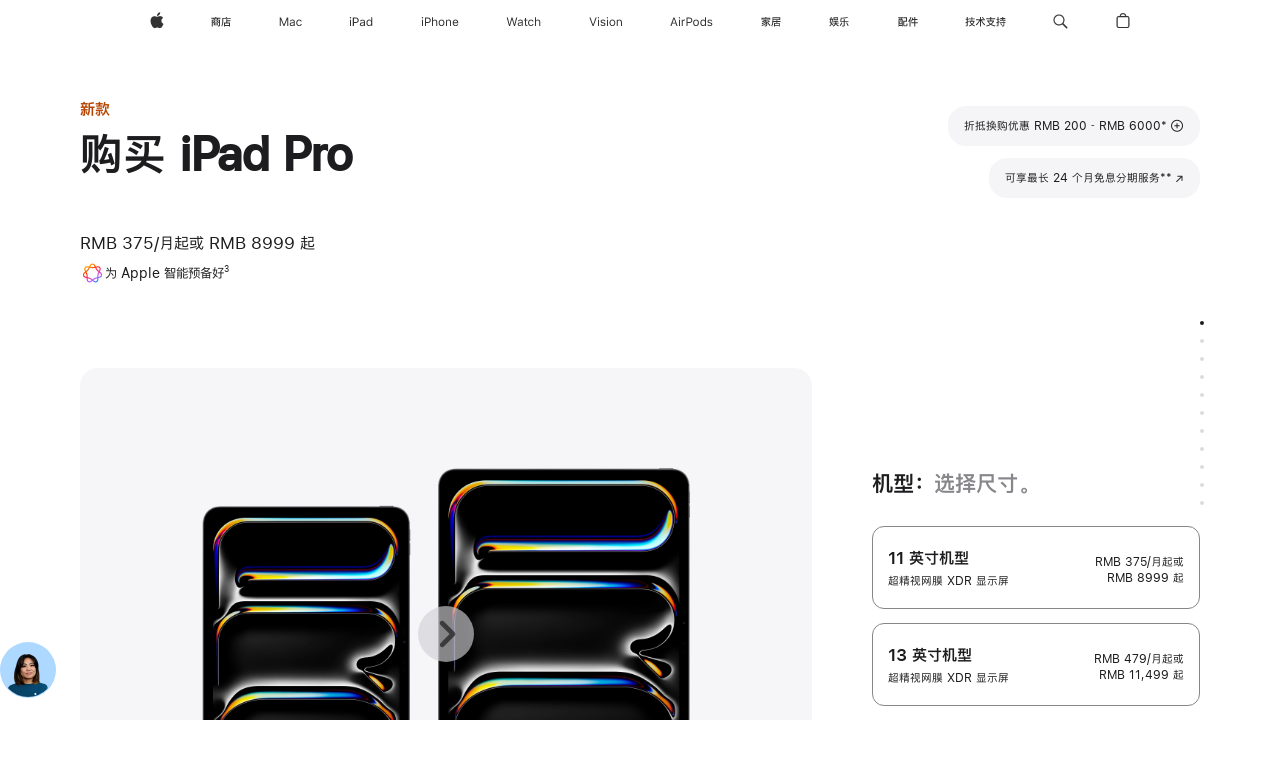

--- FILE ---
content_type: text/html;charset=utf-8
request_url: https://www.apple.com.cn/shop/buy-ipad/ipad-pro?step=select
body_size: 113507
content:
<!DOCTYPE html>
<html  class="nojs seg-consumer cn apac zh-cn zh " lang="zh-CN" >
<head>


            <link rel="preconnect" href="https://store.storeimages.cdn-apple.com/8756/store.apple.com" crossorigin="anonymous">
            <link rel="dns-prefetch" href="https://store.storeimages.cdn-apple.com/8756/store.apple.com" crossorigin="anonymous">

            <link rel="preconnect" href="https://www.apple.com" crossorigin="anonymous">
            <link rel="dns-prefetch" href="https://www.apple.com" crossorigin="anonymous">

            <meta name="viewport" content="width=device-width, height=device-height, initial-scale=1" />
    <title>购买或折抵换购 iPad Pro - Apple (中国大陆)</title>
    <meta charset="utf-8" />
    <meta http-equiv="X-UA-Compatible" content="IE=edge,chrome=1" />    
    <meta name="format-detection" content="telephone=no" />        
         <meta name="robots" content="max-image-preview:large" />
        <meta name="twitter:card" content="summary_large_image" />
        <meta property="og:locale" content="zh_CN" />
        <meta property="og:url" content="https://www.apple.com.cn/shop/buy-ipad/ipad-pro" />
        <meta property="og:image" content="https://store.storeimages.cdn-apple.com/1/as-images.apple.com/is/ipad-pro-model-select-gallery-1-202405?wid=1200&amp;hei=630&amp;fmt=jpeg&amp;qlt=95&amp;.v=1713495958512" />
        <meta property="og:description" content="到 Apple 换购新 iPad Pro，预计可享 RMB 200 至 RMB 6000 的折抵优惠，以及免费的取货或送货服务。指定 iPad 享国家补贴，至高省 RMB 500。仅限上海 Apple Store 零售店。在线商店还可享 24 个月免息分期。立即前往 apple.com.cn 购买。" />
        <meta name="twitter:site" content="@apple" />
        <meta property="og:type" content="product" />
        <meta property="og:title" content="购买或折抵换购 iPad Pro" />
        <meta property="og:site_name" content="Apple (中国大陆)" />
        <meta name="applicable-device" content="pc,mobile"/>
    <meta name="description" content="到 Apple 换购新 iPad Pro，预计可享 RMB 200 至 RMB 6000 的折抵优惠，以及免费的取货或送货服务。指定 iPad 享国家补贴，至高省 RMB 500。仅限上海 Apple Store 零售店。在线商店还可享 24 个月免息分期。立即前往 apple.com.cn 购买。" />
    <meta name="keywords" content="购买iPad Pro, iPad Pro银色, iPad Pro深空灰色" />    
      
      
      <link rel="canonical" href="https://www.apple.com.cn/shop/buy-ipad/ipad-pro" />
          <script  crossorigin="anonymous"> document.cookie = "as_sfa=Mnxjbnxjbnx8emhfQ058Y29uc3VtZXJ8aW50ZXJuZXR8MHwwfDE; path=/; domain=apple.com.cn; expires=Fri, 19-Jun-2026 15:30:37 GMT; Secure;"; </script>
		
		<script type="application/ld+json">{"@context":"https://ziyuan.baidu.com/contexts/cambrian.jsonld","@id":"https://www.apple.com.cn/shop/buy-ipad/ipad-pro","appid":"1648269209122770","title":"购买 iPad Pro","images":["https://store.storeimages.cdn-apple.com/1/as-images.apple.com/is/ipad-pro-model-select-gallery-1-202405?wid=1200&hei=630&fmt=jpeg&qlt=95&.v=1713495958512"],"pubDate":"2025-12-21T15:29:09","upDate":"2025-12-21T15:29:09"}</script>
	<script type="application/json" id="metrics">{"config":{"asMetrics":{"graffitiFeatures":["sectionEngagement","pageLoad"],"asMetricsFeatures":["sharedDataLayer"],"dataMule":"v1","storedEntryPointEnabled":false,"graffitiEnabled":true},"omniture":{"account":["applestoreww"],"trackingServer":"securemetrics.apple.com.cn","internalDomains":["store.apple.com.cn","secure.store.apple.com.cn","secure1.store.apple.com.cn","secure2.store.apple.com.cn","epp.apple.com.cn","secure1.epp.apple.com.cn","storeint.apple.com.cn","secure1.storeint.apple.com.cn","www.apple.com.cn"]},"global":{"cookieDomain":"apple.com.cn"}},"data":{"node":"standard/home/shop_ipad/family/ipad_pro/select","pageName":"AOS: home/shop_ipad/family/ipad_pro/select","properties":{"isHomePage":false,"encryptedStoreId":"wFP7F7CXH9P4TJY9X","serverName":"c67695687858000","characterSetForCountry":"UTF-8","currencyCode":"CNY","computedChannel":"AOS: iPad","storeSegmentVariable":"AOS: CN Consumer","storeFrontId":"506738","productsString":"ipad_pro","eventType":"event55","computedCustomStoreName":"AOS: China Consumer","langAttribute":"zh-cn","evarDataNodesEnabled":true},"currency":"CNY","area":"shop","category":"ipad_pro","products":[{"sku":"MDWU4","partNumber":"MDWU4CH/A","price":{"fullPrice":17499.00},"category":"ipad","name":"11-inch iPad Pro Wi‑Fi 2TB with standard glass - Space Black"},{"sku":"MDWK4","partNumber":"MDWK4CH/A","price":{"fullPrice":8999.00},"category":"ipad","name":"11-inch iPad Pro Wi‑Fi 256GB with standard glass - Space Black"},{"sku":"MDWM4","partNumber":"MDWM4CH/A","price":{"fullPrice":10699.00},"category":"ipad","name":"11-inch iPad Pro Wi‑Fi 512GB with standard glass - Space Black"},{"sku":"MDWP4","partNumber":"MDWP4CH/A","price":{"fullPrice":14099.00},"category":"ipad","name":"11-inch iPad Pro Wi‑Fi 1TB with standard glass - Space Black"},{"sku":"MDWV4","partNumber":"MDWV4CH/A","price":{"fullPrice":17499.00},"category":"ipad","name":"11-inch iPad Pro Wi‑Fi 2TB with standard glass - Silver"},{"sku":"MDWN4","partNumber":"MDWN4CH/A","price":{"fullPrice":10699.00},"category":"ipad","name":"11-inch iPad Pro Wi‑Fi 512GB with standard glass - Silver"},{"sku":"MDWL4","partNumber":"MDWL4CH/A","price":{"fullPrice":8999.00},"category":"ipad","name":"11-inch iPad Pro Wi‑Fi 256GB with standard glass - Silver"},{"sku":"MDWQ4","partNumber":"MDWQ4CH/A","price":{"fullPrice":14099.00},"category":"ipad","name":"11-inch iPad Pro Wi‑Fi 1TB with standard glass - Silver"},{"sku":"MDWX4","partNumber":"MDWX4CH/A","price":{"fullPrice":18299.00},"category":"ipad","name":"11-inch iPad Pro Wi‑Fi 2TB with nano-texture glass - Silver"},{"sku":"MDWT4","partNumber":"MDWT4CH/A","price":{"fullPrice":14899.00},"category":"ipad","name":"11-inch iPad Pro Wi‑Fi 1TB with nano-texture glass - Silver"},{"sku":"MDWW4","partNumber":"MDWW4CH/A","price":{"fullPrice":18299.00},"category":"ipad","name":"11-inch iPad Pro Wi‑Fi 2TB with nano-texture glass - Space Black"},{"sku":"MDWR4","partNumber":"MDWR4CH/A","price":{"fullPrice":14899.00},"category":"ipad","name":"11-inch iPad Pro Wi‑Fi 1TB with nano-texture glass - Space Black"},{"sku":"ME6R4","partNumber":"ME6R4CH/A","price":{"fullPrice":19999.00},"category":"ipad","name":"11-inch iPad Pro Wi‑Fi + Cellular 2TB with nano-texture glass - Silver"},{"sku":"ME6M4","partNumber":"ME6M4CH/A","price":{"fullPrice":16599.00},"category":"ipad","name":"11-inch iPad Pro Wi‑Fi + Cellular 1TB with nano-texture glass - Silver"},{"sku":"ME6Q4","partNumber":"ME6Q4CH/A","price":{"fullPrice":19999.00},"category":"ipad","name":"11-inch iPad Pro Wi‑Fi + Cellular 2TB with nano-texture glass - Space Black"},{"sku":"ME6L4","partNumber":"ME6L4CH/A","price":{"fullPrice":16599.00},"category":"ipad","name":"11-inch iPad Pro Wi‑Fi + Cellular 1TB with nano-texture glass - Space Black"},{"sku":"ME6G4","partNumber":"ME6G4CH/A","price":{"fullPrice":12399.00},"category":"ipad","name":"11-inch iPad Pro Wi‑Fi + Cellular 512GB with standard glass - Space Black"},{"sku":"ME6E4","partNumber":"ME6E4CH/A","price":{"fullPrice":10699.00},"category":"ipad","name":"11-inch iPad Pro Wi‑Fi + Cellular 256GB with standard glass - Space Black"},{"sku":"ME6J4","partNumber":"ME6J4CH/A","price":{"fullPrice":15799.00},"category":"ipad","name":"11-inch iPad Pro Wi‑Fi + Cellular 1TB with standard glass - Space Black"},{"sku":"ME6N4","partNumber":"ME6N4CH/A","price":{"fullPrice":19199.00},"category":"ipad","name":"11-inch iPad Pro Wi‑Fi + Cellular 2TB with standard glass - Space Black"},{"sku":"ME6P4","partNumber":"ME6P4CH/A","price":{"fullPrice":19199.00},"category":"ipad","name":"11-inch iPad Pro Wi‑Fi + Cellular 2TB with standard glass - Silver"},{"sku":"ME6F4","partNumber":"ME6F4CH/A","price":{"fullPrice":10699.00},"category":"ipad","name":"11-inch iPad Pro Wi‑Fi + Cellular 256GB with standard glass - Silver"},{"sku":"ME6K4","partNumber":"ME6K4CH/A","price":{"fullPrice":15799.00},"category":"ipad","name":"11-inch iPad Pro Wi‑Fi + Cellular 1TB with standard glass - Silver"},{"sku":"ME6H4","partNumber":"ME6H4CH/A","price":{"fullPrice":12399.00},"category":"ipad","name":"11-inch iPad Pro Wi‑Fi + Cellular 512GB with standard glass - Silver"},{"sku":"MDYR4","partNumber":"MDYR4CH/A","price":{"fullPrice":17399.00},"category":"ipad","name":"13-inch iPad Pro Wi‑Fi 1TB with nano-texture glass - Silver"},{"sku":"MDYW4","partNumber":"MDYW4CH/A","price":{"fullPrice":20799.00},"category":"ipad","name":"13-inch iPad Pro Wi‑Fi 2TB with nano-texture glass - Silver"},{"sku":"MDYQ4","partNumber":"MDYQ4CH/A","price":{"fullPrice":17399.00},"category":"ipad","name":"13-inch iPad Pro Wi‑Fi 1TB with nano-texture glass - Space Black"},{"sku":"MDYV4","partNumber":"MDYV4CH/A","price":{"fullPrice":20799.00},"category":"ipad","name":"13-inch iPad Pro Wi‑Fi 2TB with nano-texture glass - Space Black"},{"sku":"MDYK4","partNumber":"MDYK4CH/A","price":{"fullPrice":11499.00},"category":"ipad","name":"13-inch iPad Pro Wi‑Fi 256GB with standard glass - Silver"},{"sku":"MDYM4","partNumber":"MDYM4CH/A","price":{"fullPrice":13199.00},"category":"ipad","name":"13-inch iPad Pro Wi‑Fi 512GB with standard glass - Silver"},{"sku":"MDYP4","partNumber":"MDYP4CH/A","price":{"fullPrice":16599.00},"category":"ipad","name":"13-inch iPad Pro Wi‑Fi 1TB with standard glass - Silver"},{"sku":"MDYU4","partNumber":"MDYU4CH/A","price":{"fullPrice":19999.00},"category":"ipad","name":"13-inch iPad Pro Wi‑Fi 2TB with standard glass - Silver"},{"sku":"MDYJ4","partNumber":"MDYJ4CH/A","price":{"fullPrice":11499.00},"category":"ipad","name":"13-inch iPad Pro Wi‑Fi 256GB with standard glass - Space Black"},{"sku":"MDYN4","partNumber":"MDYN4CH/A","price":{"fullPrice":16599.00},"category":"ipad","name":"13-inch iPad Pro Wi‑Fi 1TB with standard glass - Space Black"},{"sku":"MDYL4","partNumber":"MDYL4CH/A","price":{"fullPrice":13199.00},"category":"ipad","name":"13-inch iPad Pro Wi‑Fi 512GB with standard glass - Space Black"},{"sku":"MDYT4","partNumber":"MDYT4CH/A","price":{"fullPrice":19999.00},"category":"ipad","name":"13-inch iPad Pro Wi‑Fi 2TB with standard glass - Space Black"},{"sku":"ME8W4","partNumber":"ME8W4CH/A","price":{"fullPrice":19099.00},"category":"ipad","name":"13-inch iPad Pro Wi‑Fi + Cellular 1TB with nano-texture glass - Space Black"},{"sku":"ME9A4","partNumber":"ME9A4CH/A","price":{"fullPrice":22499.00},"category":"ipad","name":"13-inch iPad Pro Wi‑Fi + Cellular 2TB with nano-texture glass - Space Black"},{"sku":"ME8X4","partNumber":"ME8X4CH/A","price":{"fullPrice":19099.00},"category":"ipad","name":"13-inch iPad Pro Wi‑Fi + Cellular 1TB with nano-texture glass - Silver"},{"sku":"ME9C4","partNumber":"ME9C4CH/A","price":{"fullPrice":22499.00},"category":"ipad","name":"13-inch iPad Pro Wi‑Fi + Cellular 2TB with nano-texture glass - Silver"},{"sku":"ME8U4","partNumber":"ME8U4CH/A","price":{"fullPrice":18299.00},"category":"ipad","name":"13-inch iPad Pro Wi‑Fi + Cellular 1TB with standard glass - Space Black"},{"sku":"ME8Y4","partNumber":"ME8Y4CH/A","price":{"fullPrice":21699.00},"category":"ipad","name":"13-inch iPad Pro Wi‑Fi + Cellular 2TB with standard glass - Space Black"},{"sku":"ME8R4","partNumber":"ME8R4CH/A","price":{"fullPrice":14899.00},"category":"ipad","name":"13-inch iPad Pro Wi‑Fi + Cellular 512GB with standard glass - Space Black"},{"sku":"ME8P4","partNumber":"ME8P4CH/A","price":{"fullPrice":13199.00},"category":"ipad","name":"13-inch iPad Pro Wi‑Fi + Cellular 256GB with standard glass - Space Black"},{"sku":"ME8T4","partNumber":"ME8T4CH/A","price":{"fullPrice":14899.00},"category":"ipad","name":"13-inch iPad Pro Wi‑Fi + Cellular 512GB with standard glass - Silver"},{"sku":"ME8V4","partNumber":"ME8V4CH/A","price":{"fullPrice":18299.00},"category":"ipad","name":"13-inch iPad Pro Wi‑Fi + Cellular 1TB with standard glass - Silver"},{"sku":"ME9D4","partNumber":"ME9D4CH/A","price":{"fullPrice":21699.00},"category":"ipad","name":"13-inch iPad Pro Wi‑Fi + Cellular 2TB with standard glass - Silver"},{"sku":"ME8Q4","partNumber":"ME8Q4CH/A","price":{"fullPrice":13199.00},"category":"ipad","name":"13-inch iPad Pro Wi‑Fi + Cellular 256GB with standard glass - Silver"}],"sectionEngagement":[[".dd-compare","buyflow-compare"],["[data-analytics-section=\"dimensionScreensize\"]","dimensionscreensize"],["[data-analytics-section=\"dimensionFinish\"]","dimensiondisplay"],["[data-analytics-section=\"summary\"]","summary"],["#acc_pencil,#acc_pencil_first","pencil"],["[data-analytics-section=\"buyflow-business\"]","buyflow-business"],["[data-analytics-section=\"engraving\"]","engraving"],["[data-analytics-section=\"applecare\"]","applecare"],["[data-analytics-section=\"tradein\"]","tradein"],["[data-analytics-section=\"dimensionCapacity\"]","dimensioncapacity"],[".dd-services","app-services"],["[data-analytics-section=\"paymentOptions\"]","paymentOptions"],["[data-analytics-section=\"dimensionColor\"]","dimensioncolor"],["[data-analytics-section=\"dimensionConnection\"]","dimensionconnection"],["[data-analytics-section=\"buyflow-faq\"]","buyflow-faq"]],"buyflow":{"step":"select","lineOfBusiness":"ipad","name":"ipad_pro","dimensionOrder":[["dimensionScreensize","dimensionColor","dimensionCapacity","dimensionFinish","dimensionConnection"]],"selectionOrder":[["dimensionScreensize","dimensionColor","dimensionCapacity","dimensionFinish","dimensionConnection","engraving","accessories","tradeIn","payment","appleCare"]]}}}</script>
            <script type="application/json" id="graffiti-tags">[{"u":"","c":"sha256-h4hHMfW1aOWecH+ZudUuT/jQ3hARMakj8v0C0ePrgv0=","p":"100"},{"u":"","c":"sha256-4ZDkhD+rlR3dYpYnrBDs101Dio+hne709ceeZW8NOdc=","p":"100"},{"u":"","c":"sha256-RkQoe7XoUt/7TpFjHkSjlfDf6d0XmU6WeBm7E0lSHXk=","p":"100"}]</script>
    
    
    <link rel="image_src" href="https://store.storeimages.cdn-apple.com/1/as-images.apple.com/is/ipad-pro-13-og-202405?wid=400&amp;hei=400&amp;fmt=jpeg&amp;qlt=90&amp;.v=TktGcXNrdGZVQ3BPNkNEWHNmZzJkNVg3Y3BadTkrN3dFTkJNcm8rdTE0MzJLR3Y0SWRpTGppVElCV2ZDVjAzeTlGcUdzbUhxVVZKUExTMkZZYlFXYTUxZjFHL0tLa2NqV01NK2doTWQxdlE" />

            <script crossorigin="anonymous">
                     if (/(iPhone|iPod).*OS ([6-9]|[1-9][0-9]).*AppleWebKit.*Mobile.*Safari/.test(navigator.userAgent)) {
                       var headNode = document.getElementsByTagName("head")[0];
var sbNode = document.createElement('meta');
var url = decodeURI("https://www.apple.com.cn/shop/buy-ipad/ipad-pro");
var ses = "; " + document.cookie;
var sesParts = ses.split("; s_vi=");
ses = sesParts.length == 2 ? sesParts.pop().split(";").shift() : '';
if (ses !== '') {
    url += url.indexOf('?') >= 0 ? '&' : '?';
    url += 'ses=' + encodeURI(ses);
}
sbNode.name = 'apple-itunes-app';
sbNode.content = 'app-id=375380948, app-argument=' + url;
headNode.appendChild(sbNode);

                     }
                    else if (/(iPad).*OS ([6-9]|[1-9][0-9]).*AppleWebKit.*Mobile.*Safari/.test(navigator.userAgent)) {
                      var headNode = document.getElementsByTagName("head")[0];
var sbNode = document.createElement('meta');
var url = decodeURI("https://www.apple.com.cn/shop/buy-ipad/ipad-pro");
var ses = "; " + document.cookie;
var sesParts = ses.split("; s_vi=");
ses = sesParts.length == 2 ? sesParts.pop().split(";").shift() : '';
if (ses !== '') {
    url += url.indexOf('?') >= 0 ? '&' : '?';
    url += 'ses=' + encodeURI(ses);
}
sbNode.name = 'apple-itunes-app';
sbNode.content = 'app-id=375380948, app-argument=' + url;
headNode.appendChild(sbNode);

                    }
            </script>



        


<script>
window.apple = window.apple || {};
    apple.buyFlowVersionId = "v10";
    apple.buyFlowFirstStep = true;
    apple.buyFlowExpiry = 28800000;
    apple.buyFlowPath = "/shop/buy-ipad/ipad-pro";
</script>


        

<script>
    window.asBuyFlow = window.asBuyFlow || {};
    window.asBuyFlow.sfa = 'cn';

    window.asBuyFlow.storageConfig = {
        genericPath: '/' + window.asBuyFlow.sfa + (window.apple && window.apple.buyFlowPath
            ? window.apple.buyFlowPath : (window.location.pathname + '/generic'))
    }
</script>

                                <link rel="preload" as="image" href="https://store.storeimages.cdn-apple.com/1/as-images.apple.com/is/ipad-pro-model-select-gallery-1-202212?wid=5120&hei=2880&fmt=webp&qlt=90&.v=cXN0QTVTNDBtbGIzcy91THBPRThnNE5sSFgwakNWNmlhZ2d5NGpHdllWZVcvNkFpVHF6OWJzTGpqbk5xVnpya0JQYkhSV3V1dC9oa0s5K3lqMGtUaFdneHNMYjl5U2NLL1VkcWtFWDYzbWIzek9DSnRkRGU3RzJhdVp4dllhYzM&traceId=1">


            	<script crossorigin="anonymous">
		window.asUnsupportedBrowserUrl = "https://www.apple.com.cn/shop/unsupported";
	</script>


<script crossorigin="anonymous">
	//replace nojs class with js on html element
	(function(html){
		html.className = html.className.replace(/\bnojs\b/,'js')
	})(document.documentElement);

	// add metric shim
	window.s = {
		t: () => {},
		tl: () => {},
		clearVars: () => {},
		pageName: 'disabled',
		disabled: true
	};
</script>

    
            <link data-srs rel="stylesheet" href="https://store.storeimages.cdn-apple.com/8756/store.apple.com/static-resources/rs-globalelements-2.20.0-e0ef1/dist/ac-globalnav.css" media="screen, print"  />




        <link data-srs rel="stylesheet" href="https://store.storeimages.cdn-apple.com/8756/store.apple.com/static-resources/rs-external-1.68.1-ed939/dist/cn/external.css" media="screen, print"  />
        <link data-srs rel="stylesheet" href="https://store.storeimages.cdn-apple.com/8756/store.apple.com/static-resources/rs-vendor-1.31.0-51e19/dist/common-css@1.2.0/dist/common.css" media="screen, print"  />
        <link data-srs rel="stylesheet" href="https://store.storeimages.cdn-apple.com/8756/store.apple.com/static-resources/rs-ipad-4.39.2-a706d/dist/step1evolution.css" media="screen, print"  />

        <link data-srs rel="stylesheet" href="https://www.apple.com.cn/wss/fonts?families=SF+Pro+SC,v1:400,600|SF+Pro+Text,v3:400,600|SF+Pro+Display,v3:500|SF+Pro+Icons,v3|Apple+Monochrome+Emoji,v3|Apple+Monochrome+Emoji+Ind,v2|PingHei,v1"  />

    



<link rel="stylesheet" href="https://store.storeimages.cdn-apple.com/8756/store.apple.com/shop/Catalog/global/css/dd/buy-flow/ipad.css" media="screen, print" />
<link rel="stylesheet" href="https://store.storeimages.cdn-apple.com/8756/store.apple.com/shop/Catalog/global/css/web/fee/buy-flow/ipad/as-ipad-pro.css" media="screen, print" />

	<script crossorigin="anonymous">
		window.irOn=true;
	</script>

    <script crossorigin="anonymous">
        window.ECHO_CONFIG = {
            metadata: {
                environment: "",
                format: "common",
                fmt: "common",
                region: "apac",
                country: "CN",
                sf: "cn",
                segment: "Consumer",
                locale: "zh-cn",
                referer: document.referrer,
                node: "standard/home/shop_ipad/family/ipad_pro/select",
                pageResource: "ipad-4",
                feature: "step1evolution",
                targetEnabled: "false"
            },
            config: {
                "pageViewId": Math.random().toString(36).substring(2, 12) + '-' + Date.now().toString(36),
                "app": "com.apple.www.Store",
                "delaySendingPageViewDataMS": 500,
                "nonEssentialEventSampleRatePct": 0.1,
                "altTextEventSampleRatePct": 1.0,
                "customEventSampleRatePct": 25.0,
                "interactionEventSampleRatePct": 100.0,
                "performanceMeasureEventSampleRatePct": 5.0,
                "performanceNowEventSampleRatePct": 65.0,
                "resourceEventSampleRatePct": 5.0,
                "rumEventSampleRatePct": 25.0,
                "performanceMeasurePollingIntervalMS": 1000,
                "performanceMeasuresToReport": "".split(','),
                "resourceDisallowedResourceList": "securemetrics.apple.com".split(','),
                "resourcePollingIntervalMS": 2001,
                "sendErrors": true,
                "sendPageViewData": true,
                "sendResourceData":  true,
                "url": "https://xp.apple.com/report/2/xp_aos_clientperf,/shop/mdp/api/echo",
                "echoSubDomainName": "https://www.apple.com.cn",
                "passiveEventIngestionUrl": "https://xp.apple.com/report/2/xp_aos_clientperf",
                "criticalEventIngestionUrl": "/shop/mdp/api/echo",
                "sendLoggingData": true,
                "eventListeners": null || {},
                "preLoadErrors": []
            }
        };

        window.ECHO_CONFIG.config.preLoadErrorListener = window.addEventListener('error', (event) => {
            window.ECHO_CONFIG.config.preLoadErrors.push(event);
        });

        window.AS_LOG_LEVEL = "ERROR";
    </script>


    
        <script data-srs

            src="https://store.storeimages.cdn-apple.com/8756/store.apple.com/static-resources/rs-external-1.68.1-ed939/dist/unsupportedBrowser.min.js"


         nomodule crossorigin="anonymous" integrity="sha384-xA4aSWL+MVd9UwGaciKIe6Ws2in1+cSOXfCZ/KgWWJeJ1eBDhPaftM2S97id4HfU"></script>
        <script data-srs

            src="https://store.storeimages.cdn-apple.com/8756/store.apple.com/static-resources/rs-echo-3.30.0-4f384/dist/echo.min.js"


         async crossorigin="anonymous" type="module" integrity="sha384-57kiFvsJ04kQkvJLsrJE9W6XZak+iSEPGJQnsO/qAdQJUo1Va2/XR8OWd9gD/K+B"></script>
        <script data-srs

            src="https://store.storeimages.cdn-apple.com/8756/store.apple.com/static-resources/rs-external-1.68.1-ed939/dist/external.js"


         crossorigin="anonymous" integrity="sha384-7UgHstVfwyQwDgXfwurVWh+HWOaKwNIYeZ5LVRPd7ydcPqb6tijs/y8E86ncDJSW"></script>
        <script data-srs

            src="https://store.storeimages.cdn-apple.com/8756/store.apple.com/static-resources/rs-external-1.68.1-ed939/dist/log.js"


         crossorigin="anonymous" integrity="sha384-LLtjA+VZTCx6UvMkbBiY8rm4va9KSPyu1dR1l67jFCnp/Kyuuf2KbM00MtPKB5zQ"></script>
        <script data-srs

            src="https://store.storeimages.cdn-apple.com/8756/store.apple.com/static-resources/rs-vendor-1.31.0-51e19/dist/adobe-appmeasurement@2.23.0/third-party/js/AppMeasurement.js"


         crossorigin="anonymous" integrity="sha384-F1AYDcGm0yYcO+ZUQ5n1Anuylmy4hDT+UjPesrQBpHh8174rgghpI9rMLgq1vgfs"></script>
        <script data-srs

            src="https://store.storeimages.cdn-apple.com/8756/store.apple.com/static-resources/rs-analytics-1.7.3-5b6dd/dist/analytics.js"


         crossorigin="anonymous" integrity="sha384-5AQ8BMKfJpk7nVx67WYjdUzasBP+D2B7GsYw8DhniTkok4bUCNu+8mol+sQJOgLk"></script>
        <script data-srs

            src="https://store.storeimages.cdn-apple.com/8756/store.apple.com/static-resources/rs-vendor-1.31.0-51e19/dist/lodash@4.17.21/lodash.min.js"


         crossorigin="anonymous" integrity="sha384-H6KKS1H1WwuERMSm+54dYLzjg0fKqRK5ZRyASdbrI/lwrCc6bXEmtGYr5SwvP1pZ"></script>
        <script data-srs

            src="https://store.storeimages.cdn-apple.com/8756/store.apple.com/static-resources/rs-vendor-1.31.0-51e19/dist/react@18.2.0/umd/react.production.min.js"


         crossorigin="anonymous" integrity="sha384-tMH8h3BGESGckSAVGZ82T9n90ztNXxvdwvdM6UoR56cYcf+0iGXBliJ29D+wZ/x8"></script>
        <script data-srs

            src="https://store.storeimages.cdn-apple.com/8756/store.apple.com/static-resources/rs-vendor-1.31.0-51e19/dist/react-dom@18.2.0/umd/react-dom.production.min.js"


         crossorigin="anonymous" integrity="sha384-bm7MnzvK++ykSwVJ2tynSE5TRdN+xL418osEVF2DE/L/gfWHj91J2Sphe582B1Bh"></script>
        <script data-srs

            src="https://store.storeimages.cdn-apple.com/8756/store.apple.com/static-resources/rs-ipad-4.39.2-a706d/dist/step1evolution.js"


         crossorigin="anonymous" integrity="sha384-gVlJMcGPV0OpQLBMzU7jGCHV9ZvL8HsgKNr1VwXv/RE6WwQlVtqtAFcW7K2Zftdz"></script>

        <script data-srs src="https://store.storeimages.cdn-apple.com/8756/store.apple.com/static-resources/rs-globalelements-2.20.0-e0ef1/dist/ac-globalnav.umd.js" defer crossorigin="anonymous" integrity="sha384-2VfvJpAfs3Z/4i+I+F4Ygb84rD642EhD4Xovy+V0ynqTvl2DUapTR3OqN+/Q2Gao"></script>
    <script data-srs src="https://store.storeimages.cdn-apple.com/8756/store.apple.com/static-resources/rs-globalelements-2.20.0-e0ef1/dist/globalelements.js" crossorigin="anonymous" integrity="sha384-Vd4M0TI5DAjH73dnM/hI4oN/2/mxN9SrrUwWVLjAtD3r4q5hE2DcNVMnjkwpAinh"></script>








    


        <script id="shldVerify" type="module" crossorigin="anonymous" src="/shop/shld/v1/verify.js"></script>
        <script crossorigin="anonymous">
            window.shldConfig= {
                isEnabled: true
            };
        </script>

    <script crossorigin="anonymous">
        (function () {
            const logger = typeof window.Log === "function" ? window.Log("pixel") : window.console;

            try {
                function sanitizeAndNormalizePathname(pathname) {
                    let newPathname = pathname;
                    let decodedPathname;

                    try {
                        decodedPathname = decodeURIComponent(pathname);
                    } catch (error) {
                        decodedPathname = pathname;
                    }

                    // first handle /storepickup and /<sf>/storepickup
                    if (decodedPathname.includes('/storepickup')) {
                        newPathname = '/storepickup';
                    }

                    // then handle /store and /<sf>/store
                    else if (decodedPathname.includes('/store')) {
                        const base = '/store';
                        const path = decodedPathname.split('/store')[1];
                        newPathname = `${base}${path}`;
                    }

                    // handle /search and /<sf>/search
                    else if (decodedPathname.includes('/search')) {
                        newPathname = '/search';
                    }

                    // handle /giftcard and /<sf>/giftcard
                    else if (decodedPathname.includes('/giftcard')) {
                        newPathname = '/giftcard';
                    }

                    // handle /shop/bag/saved_bag and /<sf>/shop/bag/saved_bag
                    else if (decodedPathname.includes('/shop/bag/saved_bag')) {
                        const base = '/shop/bag/saved_bag';
                        newPathname = `${base}`;
                    }

                    // handle /shop/order and /<sf>/shop/order
                    else if (decodedPathname.includes('/shop/bag')) {
                        const base = '/shop/bag';
                        newPathname = `${base}`;
                    }

                    // handle /shop/order and /<sf>/shop/order
                    else if (decodedPathname.includes('/shop/pdpAddToBag')) {
                        const base = '/shop/pdpAddToBag';
                        newPathname = `${base}`;
                    }

                    // handle /shop/order and /<sf>/shop/order
                    else if (decodedPathname.includes('/shop/order')) {
                        const base = '/shop/order';
                        const path = decodedPathname
                            .split(base)[1]
                            .replace(/\d/g, '0')
                            .replace(/[\w.-]+@[\w.-]+\.\w+/g, 'user@example.com');
                        newPathname = `${base}${path}`;
                    }

                    // handle /shop/recap and /<sf>/shop/recap
                    else if (decodedPathname.includes('/shop/recap')) {
                        const base = '/shop/recap';
                        newPathname = `${base}`;
                    }

                    // handle /shop/start and /<sf>/shop/start
                    else if (decodedPathname.includes('/shop/start')) {
                        const base = '/shop/start';
                        newPathname = `${base}`;
                    }

                    // handle /shop/confirm and /<sf>/shop/confirm
                    else if (decodedPathname.includes('/shop/confirm')) {
                        const base = '/shop/confirm';
                        newPathname = `${base}`;
                    }

                    // handle /shop/posThankYou and /<sf>/shop/posThankYou
                    else if (decodedPathname.includes('/shop/posThankYou')) {
                        const base = '/shop/posThankYou';
                        newPathname = `${base}`;
                    }

                    // handle /shop/yoursaves and /<sf>/shop/yoursaves
                    else if (decodedPathname.includes('/shop/yoursaves')) {
                        const base = '/shop/yoursaves';
                        newPathname = `${base}`;
                    }

                    // handle /shop and /<sf>/shop
                    else if (decodedPathname.includes('/shop')) {
                        const base = '/shop';
                        const path = decodedPathname.split('/shop')[1];
                        newPathname = `${base}${path}`;
                    }

                    // handle %
                    if (newPathname.includes('%')) {
                        newPathname = newPathname.split('%')[0];
                    }

                    return newPathname;
                }

                function getSanitizedLocation(location) {
                    if (!location) {
                        return {};
                    }
                    const newLocation = new URL(location);
                    if (newLocation.protocol.startsWith('http')) {
                        return newLocation;
                    }
                    newLocation.pathname = 'pathname';
                    return newLocation;
                }

                function getAosSanitizedLocation(location) {
                    const sanitizedLocation = getSanitizedLocation(location);

                    const normalizedPath = sanitizeAndNormalizePathname(sanitizedLocation.pathname);

                    sanitizedLocation.hash = '';
                    sanitizedLocation.href = `${sanitizedLocation.protocol}//${sanitizedLocation.host}${normalizedPath}`;
                    sanitizedLocation.password = '';
                    sanitizedLocation.pathname = normalizedPath;
                    sanitizedLocation.search = '';

                    return sanitizedLocation;
                }

                const sanitizedLocation = getAosSanitizedLocation(window.location);

                function getPageShopPath(pathname) {
                    let newPathname = pathname;

                    // handle /shop/product and /<sf>/shop/product
                    if (newPathname.includes('/shop/product')) {
                        const base = '/shop/product';
                        newPathname = `${base}`;
                    }

                    const pathElements = newPathname.split('/');

                    if (pathElements.length <= 5) {
                        return newPathname;
                    }

                    return pathElements.slice(0, 4).join('/');
                }

                const pageViewId = window.ECHO_CONFIG && window.ECHO_CONFIG.config && window.ECHO_CONFIG.config.pageViewId;
                const referrer = document.referrer.includes('apple.com') ? getAosSanitizedLocation(document.referrer).href : document.referrer;
                const host = sanitizedLocation.host;
                const pageHostname = sanitizedLocation.hostname;
                const pagePathname = sanitizedLocation.pathname;
                const pageUrl = sanitizedLocation.href;
                const pageShopPath = getPageShopPath(sanitizedLocation.pathname);
                const recordTime=Date.now();
                const src = `https://www.apple.com.cn/shop/mdp/echo/echo.png?pageViewId=${pageViewId}&recordTime=${recordTime}&referrer=${referrer}&referer=${referrer}&host=${host}&pageHostname=${pageHostname}&pageUrl=${pageUrl}&pagePathname=${pagePathname}&pageShopPath=${pageShopPath}&eventType=pageview&environment=&format=common&region=apac&country=CN&sf=cn&segment=Consumer&locale=zh-cn&node=standard/home/shop_ipad/family/ipad_pro/select&pageResource=ipad-4&feature=step1evolution`;
                const pixelScript = document.createElement("img");

                pixelScript.setAttribute("src", src);
            } catch (e) {
                logger.error(e);
            }
        })();
    </script>

    <noscript>
        <img src="https://www.apple.com.cn/shop/mdp/echo/echo.png?pageViewId=no-js&recordTime=no-js&referrer=no-js&referer=no-js&host=no-js&pageHostname=no-js&pageUrl=no-js&pagePathname=no-js&pageShopPath=no-js&eventType=pageview&environment=&format=common&region=apac&country=CN&sf=Consumer&segment=Consumer&locale=zh-cn&node=standard/home/shop_ipad/family/ipad_pro/select&pageResource=ipad-4&feature=step1evolution" width="1" height="1" />
    </noscript>



        <script crossorigin="anonymous">
            window.dynamicFootnotesConfig = {
                dynamicSymbols: ["<sup>a</sup>","<sup>b</sup>","<sup>I</sup>","<sup>II</sup>","<sup>i</sup>","<sup>ii</sup>","<sup>※</sup>","<sup>※※</sup>","<sup>¶</sup>","<sup>¶¶</sup>"],
                selector: "div.footnotes",
                footnoteElementType: "p",
                footnoteElementDataAttr: "data-dynamic-footnote",
                placeholderRegex: /{footnote\.(.*?)}/g,
                placeholderIdFindFn: function (str) {
                    return str.split(".")[1].split("}")[0]
                },
                symbolCache: {},
                nextSymbolIndex: 0
            };
        </script>

        <script crossorigin="anonymous">
            window.dynamicHashConfig = {
                // should match something like '__hash__'
                placeholderRegex: /__hash__/g,
            };

            window.dcpConfig = {
                mzoneUrl: "/shop/personalization",
                mzoneParamPrefix: "mz",
                moduleBaseUrl: "/shop/content-module",
                timeoutMS: 2000,
                enabled: true,
                mzoneIdList: [],
                mzoneMap: {},
                dataAttr: 'data-mzone',
                dynamicDataAttr: 'data-mzone-dynamic-content',
                acStatusConfigGetter: function () {
                    var acConfig = window.acSetup;

                    if (!acConfig) {
                        return false;
                    }

                    return {
                        merchantIdentifier: acConfig.merchantIdentifier || '',
                        signature: acConfig.signature || '',
                        signedFields: acConfig.signedFields || null
                    };
                },
                analytics: {
                    attributesToAddToModules: [
                        { key: "role", value: "listitem", type: "string" },
                        { key: "data-rule-id", value: "ruleId", type: "moduleProperty" },
                        { key: "data-module-id", value: "moduleId", type: "moduleProperty" }
                    ],
                    selectorsToIgnore: [".dcp-module-hook", "style", "script", "noscript"],
                }
            };
        </script>



                        <script src="https://graffiti-tags.apple.com/public/aos/prod/ucp4/h4hHMfW1aOWecH_ZudUuT-jQ3hARMakj8v0C0ePrgv0.js" integrity="sha256-h4hHMfW1aOWecH+ZudUuT/jQ3hARMakj8v0C0ePrgv0=" crossorigin="anonymous"></script>
            <script src="https://graffiti-tags.apple.com/public/aos/prod/ucp4/4ZDkhD_rlR3dYpYnrBDs101Dio_hne709ceeZW8NOdc.js" integrity="sha256-4ZDkhD+rlR3dYpYnrBDs101Dio+hne709ceeZW8NOdc=" crossorigin="anonymous"></script>
            <script src="https://graffiti-tags.apple.com/public/aos/prod/ucp4/RkQoe7XoUt-7TpFjHkSjlfDf6d0XmU6WeBm7E0lSHXk.js" integrity="sha256-RkQoe7XoUt/7TpFjHkSjlfDf6d0XmU6WeBm7E0lSHXk=" crossorigin="anonymous"></script>


            <script crossorigin="anonymous">
    window.chatConfig = {"chat":{"page":[{"name":"WEB_CHAT_COUNTRY","value":"cn"},{"name":"WEB_CHAT_LANGUAGE","value":"zh"},{"name":"WEB_CHAT_ORDERNUMBER","value":null},{"name":"WEB_CHAT_GEO","value":"apac"},{"name":"WEB_CHAT_SEGMENT","value":"consumer"},{"name":"WEB_CHAT_SECTION","value":"product selection"},{"name":"WEB_CHAT_SUBSECTION","value":"select"},{"name":"WEB_CHAT_REFER","value":null},{"name":"WEB_CHAT_APP","value":"AOS"},{"name":"WEB_CHAT_PAGE","value":"AOS: home/shop_ipad/family/ipad_pro/select"},{"name":"url","value":"https://contactretail.apple.com.cn"}]}};
</script>



    

<script crossorigin="anonymous">
	if(!/dssid2/.test(document.cookie) || !/as_dc/.test(document.cookie)) {
		document.addEventListener('DOMContentLoaded', () => {
			const ie = document.createElement("IMG");
			ie.src = '/shop/dc';
			ie.width = 1;
			ie.height = 1;
			ie.style.display = "none";
			ie.alt = "";
			document.body.appendChild(ie);
		});
	}
</script>


    


</head>

    <body  class="rs-ipad rs-ipad-pro as-theme-light-heroimage">
            <div class="metrics">
            <noscript>
        <img src="https://securemetrics.apple.com.cn/b/ss/applestoreww/1/H.8--NS/0?pageName=No-Script:AOS%3A+home%2Fshop_ipad%2Ffamily%2Fipad_pro%2Fselect" height="1" width="1" alt=""/>
    </noscript>


        
        	<script></script>


        
        
    <script crossorigin="anonymous">
            if (window.asMetrics && window.asMetrics.initialize) {
                window.asMetrics.initialize();
            }
    </script>


    </div>




<script crossorigin="anonymous">
	if(!/dssid2/.test(document.cookie) || !/as_dc/.test(document.cookie)) {
		document.addEventListener('DOMContentLoaded', () => {
			const ie = document.createElement("IMG");
			ie.src = '/shop/dc';
			ie.width = 1;
			ie.height = 1;
			ie.style.display = "none";
			ie.alt = "";
			document.body.appendChild(ie);
		});
	}
</script>




        <div id="page">
<img src="/shop/beacon/atb" class="ir visuallyhidden" alt="" width="1" height="1"  />
            


    <script id="aos-gn-links" type="application/json">
    {  "educationrouting" : "https://www.apple.com.cn/shop/browse/home/education_routing",  "special_deals" : "https://www.apple.com.cn/shop/refurbished",  "buy_iphone/iphone_se" : "https://www.apple.com.cn/iphone",  "buy_mac" : "https://www.apple.com.cn/shop/buy-mac",  "edu_store" : "https://www.apple.com/cn-edu/store",  "order/list" : "https://secure.www.apple.com.cn/shop/order/list",  "buy_airtag/airtag" : "https://www.apple.com.cn/shop/browse/home/shop_airtag/family/airtag",  "buy_watch" : "https://www.apple.com.cn/shop/buy-watch",  "ipad/keyboards" : "https://www.apple.com.cn/shop/ipad/accessories/keyboards",  "ipad/accessories" : "https://www.apple.com.cn/shop/ipad/accessories",  "accessories/all_accessories/made_by_apple" : "https://www.apple.com.cn/shop/accessories/all/made-by-apple",  "watch/bands" : "https://www.apple.com.cn/shop/watch/bands",  "buy_homepod/homepod_mini" : "https://www.apple.com.cn/shop/homepod/family/homepod-mini",  "eppstore/veteransandmilitary" : "https://www.apple.com.cn/",  "studio/apple_watch" : "https://www.apple.com.cn/shop/studio/apple-watch",  "payment_plan" : "https://www.apple.com.cn/shop/browse/finance/PaypalFinancingLandingPage",  "buy_homepod/homepod" : "https://www.apple.com.cn/shop/homepod/family/homepod",  "buy_tv/apple_tv_4k" : "https://www.apple.com.cn/shop/tv/family/apple-tv-4k",  "trade_in" : "https://www.apple.com.cn/shop/trade-in",  "mac/accessories" : "https://www.apple.com.cn/shop/mac/accessories",  "accessories/all_accessories/beats_featured" : "https://www.apple.com.cn/shop/accessories/all/beats-featured",  "buy_iphone/carrier_offers" : "https://www.apple.com.cn/shop/buy-iphone/carrier-offers",  "store" : "https://www.apple.com.cn/store",  "watch/accessories" : "https://www.apple.com.cn/shop/watch/accessories",  "buy_ipad" : "https://www.apple.com.cn/shop/buy-ipad",  "buy_iphone" : "https://www.apple.com.cn/shop/buy-iphone",  "smart_home/accessories" : "https://www.apple.com.cn/shop/smart-home/accessories",  "buy_iphone/iphone_12" : "https://www.apple.com.cn/iphone",  "buy_iphone/iphone_13" : "https://www.apple.com.cn/iphone",  "iphone/accessories" : "https://www.apple.com.cn/shop/iphone/accessories",  "buy_accessories" : "https://www.apple.com.cn/shop/accessories/all"}
    </script>


            <meta name="aos-gn-template" content="2.18.1-SNAPSHOT - Tue Jul 22 2025 12:19:03 GMT-0700 (Pacific Daylight Time)" />
            <meta name="globalnav-store-key" content="SJHJUH4YFCTTPD4F4" />
            <meta name="globalnav-search-field[action]" content="/search" />
            <meta name="globalnav-submenus-enabled" content="true" data-ff-enabled data-cms />
            <meta name="globalmessage-segment-redirect" content="true" data-cms />
            <meta name="globalnav-search-suggestions-enabled" content="true" data-cms />
            <meta name="globalnav-bag-flyout-enabled" content="true" data-cms />



























































<div id="globalheader">
  <aside id="globalmessage-segment" lang="zh-CN" dir="ltr" class="globalmessage-segment">
    <ul data-strings="{&quot;view&quot;:&quot;{%STOREFRONT%} 商店首页&quot;,&quot;segments&quot;:{&quot;smb&quot;:&quot;企业商店首页&quot;,&quot;eduInd&quot;:&quot;教育商店首页&quot;,&quot;other&quot;:&quot;商店首页&quot;},&quot;exit&quot;:&quot;退出商店&quot;}" class="globalmessage-segment-content"></ul>
  </aside>
  <nav id="globalnav" lang="zh-CN" dir="ltr" aria-label="全部网页" data-analytics-element-engagement-start="globalnav:onFlyoutOpen" data-analytics-element-engagement-end="globalnav:onFlyoutClose" data-store-api="https://www.apple.com.cn/shop/bag/status" data-analytics-activitymap-region-id="global nav" data-analytics-region="global nav" class="globalnav no-js">
    <div class="globalnav-content">
      <div class="globalnav-item globalnav-menuback">
        <button aria-label="主菜单" class="globalnav-menuback-button">
          <span class="globalnav-chevron-icon"><svg height="48" viewbox="0 0 9 48" width="9" xmlns="http://www.w3.org/2000/svg">
              <path d="m1.5618 24.0621 6.5581-6.4238c.2368-.2319.2407-.6118.0088-.8486-.2324-.2373-.6123-.2407-.8486-.0088l-7 6.8569c-.1157.1138-.1807.2695-.1802.4316.001.1621.0674.3174.1846.4297l7 6.7241c.1162.1118.2661.1675.4155.1675.1577 0 .3149-.062.4326-.1846.2295-.2388.2222-.6187-.0171-.8481z"></path></svg></span>
        </button>
      </div>
      <ul id="globalnav-list" class="globalnav-list">
        <li data-analytics-element-engagement="globalnav hover - apple" class="globalnav-item globalnav-item-apple">
          <a href="https://www.apple.com.cn/" data-globalnav-item-name="apple" data-analytics-title="apple home" aria-label="Apple" class="globalnav-link globalnav-link-apple" data-autom="gn_apple"><span class="globalnav-image-regular globalnav-link-image"><svg height="44" viewbox="0 0 14 44" width="14" xmlns="http://www.w3.org/2000/svg">
                <path d="m13.0729 17.6825a3.61 3.61 0 0 0 -1.7248 3.0365 3.5132 3.5132 0 0 0 2.1379 3.2223 8.394 8.394 0 0 1 -1.0948 2.2618c-.6816.9812-1.3943 1.9623-2.4787 1.9623s-1.3633-.63-2.613-.63c-1.2187 0-1.6525.6507-2.644.6507s-1.6834-.9089-2.4787-2.0243a9.7842 9.7842 0 0 1 -1.6628-5.2776c0-3.0984 2.014-4.7405 3.9969-4.7405 1.0535 0 1.9314.6919 2.5924.6919.63 0 1.6112-.7333 2.8092-.7333a3.7579 3.7579 0 0 1 3.1604 1.5802zm-3.7284-2.8918a3.5615 3.5615 0 0 0 .8469-2.22 1.5353 1.5353 0 0 0 -.031-.32 3.5686 3.5686 0 0 0 -2.3445 1.2084 3.4629 3.4629 0 0 0 -.8779 2.1585 1.419 1.419 0 0 0 .031.2892 1.19 1.19 0 0 0 .2169.0207 3.0935 3.0935 0 0 0 2.1586-1.1368z"></path></svg></span><span class="globalnav-image-compact globalnav-link-image"><svg height="48" viewbox="0 0 17 48" width="17" xmlns="http://www.w3.org/2000/svg">
                <path d="m15.5752 19.0792a4.2055 4.2055 0 0 0 -2.01 3.5376 4.0931 4.0931 0 0 0 2.4908 3.7542 9.7779 9.7779 0 0 1 -1.2755 2.6351c-.7941 1.1431-1.6244 2.2862-2.8878 2.2862s-1.5883-.734-3.0443-.734c-1.42 0-1.9252.7581-3.08.7581s-1.9611-1.0589-2.8876-2.3584a11.3987 11.3987 0 0 1 -1.9373-6.1487c0-3.61 2.3464-5.523 4.6566-5.523 1.2274 0 2.25.8062 3.02.8062.734 0 1.8771-.8543 3.2729-.8543a4.3778 4.3778 0 0 1 3.6822 1.841zm-6.8586-2.0456a1.3865 1.3865 0 0 1 -.2527-.024 1.6557 1.6557 0 0 1 -.0361-.337 4.0341 4.0341 0 0 1 1.0228-2.5148 4.1571 4.1571 0 0 1 2.7314-1.4078 1.7815 1.7815 0 0 1 .0361.373 4.1487 4.1487 0 0 1 -.9867 2.587 3.6039 3.6039 0 0 1 -2.5148 1.3236z"></path></svg></span><span class="globalnav-link-text">Apple</span></a>
        </li>
        <li data-topnav-flyout-item="menu" data-topnav-flyout-label="Menu" role="none" class="globalnav-item globalnav-menu">
          <div data-topnav-flyout="menu" class="globalnav-flyout">
            <div class="globalnav-menu-list">
              <div data-analytics-element-engagement="globalnav hover - store" class="globalnav-item globalnav-item-store globalnav-item-menu">
                <ul role="none" class="globalnav-submenu-trigger-group">
                  <li class="globalnav-submenu-trigger-item">
                    <a href="/store" data-globalnav-item-name="store" data-topnav-flyout-trigger-compact="true" data-analytics-title="store" data-analytics-element-engagement="hover - store" aria-label="商店" class="globalnav-link globalnav-submenu-trigger-link globalnav-link-store" data-autom="gn_store"><span class="globalnav-link-text-container"><span class="globalnav-image-regular globalnav-link-image"><svg height="44" viewbox="0 0 20 44" width="20" xmlns="http://www.w3.org/2000/svg">
                            <path d="m2.2568 23.0189-.6035-.7793v4.1426h-.9316v-6.6562h2.1328c-.1465-.3633-.2988-.7266-.4863-1.0488h-2.0743v-.9375h4.0254c-.0938-.2461-.1934-.4805-.2988-.6855l1.0781-.1642c.1055.2578.1934.5449.293.8496h4.0371v.9375h-2.1504c-.1582.3867-.3223.7324-.498 1.0488h2.2031v5.4961c0 .7793-.3398 1.1836-1.002 1.1836h-1.0488l-.2461-.8848.9844.0293c.2461 0 .3809-.1816.3809-.5332v-4.4297h-6.3985v1.6113c.8203-.4512 1.5-.9844 2.0508-1.5879l.6855.6035c-.416.498-.8965.9434-1.4414 1.3477h3.9082v2.7012h-4.002v-2.6309c-.1933.1349-.3866.2638-.5976.3868zm3.4571-3.293c.1816-.3457.3516-.6914.498-1.0488h-2.7773c.1465.3164.293.6621.4102 1.0488zm.205 3.7032h-2.121v.9727h2.1211v-.9727zm2.1094-1.1485-.7266.7207c-.4746-.5566-1.1484-1.1426-2.0098-1.7754l.6562-.6211c.8205.5567 1.5177 1.125 2.0802 1.6758zm7.9336-4.3652h3.7441v.9434h-7.4414v2.1328c-.0293 2.2559-.4043 4.0547-1.1133 5.4141l-.7383-.6562c.5684-1.1426.8613-2.7305.8848-4.7578v-3.0762h3.668c-.1406-.293-.3047-.5625-.4688-.8086l1.0137-.1641c.1641.2988.3047.621.4512.9726zm.2461 1.2598v1.1074h3.2637v.9199h-3.2637v1.3008h2.6836v3.9434h-.9609v-.4512h-4.043v.4512h-.9609v-3.9434h2.3086v-3.3281zm1.7227 5.9062v-1.6699h-4.043v1.6699z"></path></svg></span><span class="globalnav-link-text">商店</span></span></a>
                  </li>
                </ul>
              </div>
              <div data-analytics-element-engagement="globalnav hover - mac" class="globalnav-item globalnav-item-mac globalnav-item-menu">
                <ul role="none" class="globalnav-submenu-trigger-group">
                  <li class="globalnav-submenu-trigger-item">
                    <a href="https://www.apple.com.cn/mac/" data-globalnav-item-name="mac" data-topnav-flyout-trigger-compact="true" data-analytics-title="mac" data-analytics-element-engagement="hover - mac" aria-label="Mac" class="globalnav-link globalnav-submenu-trigger-link globalnav-link-mac" data-autom="gn_mac"><span class="globalnav-link-text-container"><span class="globalnav-image-regular globalnav-link-image"><svg height="44" viewbox="0 0 23 44" width="23" xmlns="http://www.w3.org/2000/svg">
                            <path d="m8.1558 25.9987v-6.457h-.0703l-2.666 6.457h-.8907l-2.666-6.457h-.0703v6.457h-.9844v-8.4551h1.2246l2.8945 7.0547h.0938l2.8945-7.0547h1.2246v8.4551zm2.5166-1.7696c0-1.1309.832-1.7812 2.3027-1.8691l1.8223-.1113v-.5742c0-.7793-.4863-1.207-1.4297-1.207-.7559 0-1.2832.2871-1.4238.7852h-1.0195c.1348-1.0137 1.1309-1.6816 2.4785-1.6816 1.541 0 2.4023.791 2.4023 2.1035v4.3242h-.9609v-.9318h-.0938c-.4102.6738-1.1016 1.043-1.9453 1.043-1.2246 0-2.1328-.7266-2.1328-1.8809zm4.125-.5859v-.5801l-1.6992.1113c-.9609.0645-1.3828.3984-1.3828 1.0312 0 .6445.5449 1.0195 1.2773 1.0195 1.0371.0001 1.8047-.6796 1.8047-1.5819zm6.958-2.0273c-.1641-.627-.7207-1.1367-1.6289-1.1367-1.1367 0-1.8516.9082-1.8516 2.3379 0 1.459.7266 2.3848 1.8516 2.3848.8496 0 1.4414-.3926 1.6289-1.1074h1.0195c-.1816 1.1602-1.125 2.0156-2.6426 2.0156-1.7695 0-2.9004-1.2832-2.9004-3.293 0-1.9688 1.125-3.2461 2.8945-3.2461 1.5352 0 2.4727.9199 2.6484 2.0449z"></path></svg></span><span class="globalnav-link-text">Mac</span></span></a>
                  </li>
                </ul>
              </div>
              <div data-analytics-element-engagement="globalnav hover - ipad" class="globalnav-item globalnav-item-ipad globalnav-item-menu">
                <ul role="none" class="globalnav-submenu-trigger-group">
                  <li class="globalnav-submenu-trigger-item">
                    <a href="https://www.apple.com.cn/ipad/" data-globalnav-item-name="ipad" data-topnav-flyout-trigger-compact="true" data-analytics-title="ipad" data-analytics-element-engagement="hover - ipad" aria-label="iPad" class="globalnav-link globalnav-submenu-trigger-link globalnav-link-ipad" data-autom="gn_ipad"><span class="globalnav-link-text-container"><span class="globalnav-image-regular globalnav-link-image"><svg height="44" viewbox="0 0 24 44" width="24" xmlns="http://www.w3.org/2000/svg">
                            <path d="m14.9575 23.7002c0 .902-.768 1.582-1.805 1.582-.732 0-1.277-.375-1.277-1.02 0-.632.422-.966 1.383-1.031l1.699-.111zm-1.395-4.072c-1.347 0-2.343.668-2.478 1.681h1.019c.141-.498.668-.785 1.424-.785.944 0 1.43.428 1.43 1.207v.574l-1.822.112c-1.471.088-2.303.738-2.303 1.869 0 1.154.908 1.881 2.133 1.881.844 0 1.535-.369 1.945-1.043h.094v.931h.961v-4.324c0-1.312-.862-2.103-2.403-2.103zm6.769 5.575c-1.155 0-1.846-.885-1.846-2.361 0-1.471.697-2.362 1.846-2.362 1.142 0 1.857.914 1.857 2.362 0 1.459-.709 2.361-1.857 2.361zm1.834-8.027v3.503h-.088c-.358-.691-1.102-1.107-1.981-1.107-1.605 0-2.654 1.289-2.654 3.27 0 1.986 1.037 3.269 2.654 3.269.873 0 1.623-.416 2.022-1.119h.093v1.008h.961v-8.824zm-15.394 4.869h-1.863v-3.563h1.863c1.225 0 1.899.639 1.899 1.799 0 1.119-.697 1.764-1.899 1.764zm.276-4.5h-3.194v8.455h1.055v-3.018h2.127c1.588 0 2.719-1.119 2.719-2.701 0-1.611-1.108-2.736-2.707-2.736zm-6.064 8.454h1.008v-6.316h-1.008zm-.199-8.237c0-.387.316-.704.703-.704s.703.317.703.704c0 .386-.316.703-.703.703s-.703-.317-.703-.703z"></path></svg></span><span class="globalnav-link-text">iPad</span></span></a>
                  </li>
                </ul>
              </div>
              <div data-analytics-element-engagement="globalnav hover - iphone" class="globalnav-item globalnav-item-iphone globalnav-item-menu">
                <ul role="none" class="globalnav-submenu-trigger-group">
                  <li class="globalnav-submenu-trigger-item">
                    <a href="https://www.apple.com.cn/iphone/" data-globalnav-item-name="iphone" data-topnav-flyout-trigger-compact="true" data-analytics-title="iphone" data-analytics-element-engagement="hover - iphone" aria-label="iPhone" class="globalnav-link globalnav-submenu-trigger-link globalnav-link-iphone" data-autom="gn_iphone"><span class="globalnav-link-text-container"><span class="globalnav-image-regular globalnav-link-image"><svg height="44" viewbox="0 0 38 44" width="38" xmlns="http://www.w3.org/2000/svg">
                            <path d="m32.7129 22.3203h3.48c-.023-1.119-.691-1.857-1.693-1.857-1.008 0-1.711.738-1.787 1.857zm4.459 2.045c-.293 1.078-1.277 1.746-2.66 1.746-1.752 0-2.848-1.266-2.848-3.264 0-1.986 1.113-3.275 2.848-3.275 1.705 0 2.742 1.213 2.742 3.176v.386h-4.541v.047c.053 1.248.75 2.039 1.822 2.039.815 0 1.366-.298 1.629-.855zm-12.282-4.682h.961v.996h.094c.316-.697.932-1.107 1.898-1.107 1.418 0 2.209.838 2.209 2.338v4.09h-1.007v-3.844c0-1.137-.481-1.676-1.489-1.676s-1.658.674-1.658 1.781v3.739h-1.008zm-2.499 3.158c0-1.5-.674-2.361-1.869-2.361-1.196 0-1.87.861-1.87 2.361 0 1.495.674 2.362 1.87 2.362 1.195 0 1.869-.867 1.869-2.362zm-4.782 0c0-2.033 1.114-3.269 2.913-3.269 1.798 0 2.912 1.236 2.912 3.269 0 2.028-1.114 3.27-2.912 3.27-1.799 0-2.913-1.242-2.913-3.27zm-6.636-5.666h1.008v3.504h.093c.317-.697.979-1.107 1.946-1.107 1.336 0 2.179.855 2.179 2.338v4.09h-1.007v-3.844c0-1.119-.504-1.676-1.459-1.676-1.131 0-1.752.715-1.752 1.781v3.739h-1.008zm-6.015 4.87h1.863c1.202 0 1.899-.645 1.899-1.764 0-1.16-.674-1.799-1.899-1.799h-1.863zm2.139-4.5c1.599 0 2.707 1.125 2.707 2.736 0 1.582-1.131 2.701-2.719 2.701h-2.127v3.018h-1.055v-8.455zm-6.114 8.454h1.008v-6.316h-1.008zm-.2-8.238c0-.386.317-.703.703-.703.387 0 .704.317.704.703 0 .387-.317.704-.704.704-.386 0-.703-.317-.703-.704z"></path></svg></span><span class="globalnav-link-text">iPhone</span></span></a>
                  </li>
                </ul>
              </div>
              <div data-analytics-element-engagement="globalnav hover - watch" class="globalnav-item globalnav-item-watch globalnav-item-menu">
                <ul role="none" class="globalnav-submenu-trigger-group">
                  <li class="globalnav-submenu-trigger-item">
                    <a href="https://www.apple.com.cn/watch/" data-globalnav-item-name="watch" data-topnav-flyout-trigger-compact="true" data-analytics-title="watch" data-analytics-element-engagement="hover - watch" aria-label="Watch" class="globalnav-link globalnav-submenu-trigger-link globalnav-link-watch" data-autom="gn_watch"><span class="globalnav-link-text-container"><span class="globalnav-image-regular globalnav-link-image"><svg height="44" viewbox="0 0 35 44" width="35" xmlns="http://www.w3.org/2000/svg">
                            <path d="m28.9819 17.1758h1.008v3.504h.094c.316-.697.978-1.108 1.945-1.108 1.336 0 2.18.856 2.18 2.338v4.09h-1.008v-3.844c0-1.119-.504-1.675-1.459-1.675-1.131 0-1.752.715-1.752 1.781v3.738h-1.008zm-2.42 4.441c-.164-.627-.721-1.136-1.629-1.136-1.137 0-1.852.908-1.852 2.338 0 1.459.727 2.384 1.852 2.384.849 0 1.441-.392 1.629-1.107h1.019c-.182 1.16-1.125 2.016-2.642 2.016-1.77 0-2.901-1.284-2.901-3.293 0-1.969 1.125-3.247 2.895-3.247 1.535 0 2.472.92 2.648 2.045zm-6.533-3.568v1.635h1.407v.844h-1.407v3.574c0 .744.282 1.06.938 1.06.182 0 .281-.006.469-.023v.85c-.2.035-.393.058-.592.058-1.301 0-1.822-.48-1.822-1.687v-3.832h-1.02v-.844h1.02v-1.635zm-4.2 5.596v-.58l-1.699.111c-.961.064-1.383.398-1.383 1.031 0 .645.545 1.02 1.277 1.02 1.038 0 1.805-.68 1.805-1.582zm-4.125.586c0-1.131.832-1.782 2.303-1.869l1.822-.112v-.574c0-.779-.486-1.207-1.43-1.207-.755 0-1.283.287-1.423.785h-1.02c.135-1.014 1.131-1.682 2.479-1.682 1.541 0 2.402.792 2.402 2.104v4.324h-.961v-.931h-.094c-.41.673-1.101 1.043-1.945 1.043-1.225 0-2.133-.727-2.133-1.881zm-7.684 1.769h-.996l-2.303-8.455h1.101l1.682 6.873h.07l1.893-6.873h1.066l1.893 6.873h.07l1.682-6.873h1.101l-2.302 8.455h-.996l-1.946-6.674h-.07z"></path></svg></span><span class="globalnav-link-text">Watch</span></span></a>
                  </li>
                </ul>
              </div>
              <div data-analytics-element-engagement="globalnav hover - vision" class="globalnav-item globalnav-item-vision globalnav-item-menu">
                <ul role="none" class="globalnav-submenu-trigger-group">
                  <li class="globalnav-submenu-trigger-item">
                    <a href="https://www.apple.com.cn/apple-vision-pro/" data-globalnav-item-name="vision" data-topnav-flyout-trigger-compact="true" data-analytics-title="vision" data-analytics-element-engagement="hover - vision" aria-label="Vision" class="globalnav-link globalnav-submenu-trigger-link globalnav-link-vision" data-autom="gn_vision"><span class="globalnav-link-text-container"><span class="globalnav-image-regular globalnav-link-image"><svg xmlns="http://www.w3.org/2000/svg" width="34" height="44" viewbox="0 0 34 44">
                            <g id="en-US_globalnav_links_vision_image_large">
                              <rect id="box_" width="34" height="44" fill="none"></rect>
                              <path id="art_" d="m.4043,17.5449h1.1074l2.4844,7.0898h.0938l2.4844-7.0898h1.1074l-3.1172,8.4551h-1.043L.4043,17.5449Zm8.3467.2168c0-.3867.3164-.7031.7031-.7031s.7031.3164.7031.7031-.3164.7031-.7031.7031-.7031-.3164-.7031-.7031Zm.1875,1.9219h1.0195v6.3164h-1.0195v-6.3164Zm2.499,4.7051h1.043c.1699.5273.6738.873,1.4824.873.8496,0,1.4531-.4043,1.4531-.9785v-.0117c0-.4277-.3223-.7266-1.1016-.9141l-.9785-.2344c-1.1836-.2812-1.7168-.7969-1.7168-1.7051v-.0059c0-1.0488,1.0078-1.8398,2.3496-1.8398,1.3242,0,2.2441.6621,2.3848,1.6934h-1.002c-.1348-.498-.627-.8438-1.3887-.8438-.75,0-1.3008.3867-1.3008.9434v.0117c0,.4277.3164.6973,1.0605.8789l.9727.2344c1.1895.2871,1.7637.8027,1.7637,1.7051v.0117c0,1.125-1.0957,1.9043-2.5312,1.9043-1.4062,0-2.373-.6797-2.4902-1.7227Zm6.3203-6.627c0-.3867.3164-.7031.7031-.7031s.7031.3164.7031.7031-.3164.7031-.7031.7031-.7031-.3164-.7031-.7031Zm.1875,1.9219h1.0195v6.3164h-1.0195v-6.3164Zm2.5049,3.1641v-.0117c0-2.0273,1.1133-3.2637,2.9121-3.2637s2.9121,1.2363,2.9121,3.2637v.0117c0,2.0215-1.1133,3.2637-2.9121,3.2637s-2.9121-1.2422-2.9121-3.2637Zm4.7812,0v-.0117c0-1.4941-.6738-2.3613-1.8691-2.3613s-1.8691.8672-1.8691,2.3613v.0117c0,1.4883.6738,2.3613,1.8691,2.3613s1.8691-.873,1.8691-2.3613Zm2.5049-3.1641h1.0195v.9492h.0938c.3164-.668.9082-1.0605,1.8398-1.0605,1.418,0,2.209.8379,2.209,2.3379v4.0898h-1.0195v-3.8438c0-1.1367-.4688-1.6816-1.4766-1.6816s-1.6465.6797-1.6465,1.7871v3.7383h-1.0195v-6.3164Z"></path>
                            </g></svg></span><span class="globalnav-link-text">Vision</span></span></a>
                  </li>
                </ul>
              </div>
              <div data-analytics-element-engagement="globalnav hover - airpods" class="globalnav-item globalnav-item-airpods globalnav-item-menu">
                <ul role="none" class="globalnav-submenu-trigger-group">
                  <li class="globalnav-submenu-trigger-item">
                    <a href="https://www.apple.com.cn/airpods/" data-globalnav-item-name="airpods" data-topnav-flyout-trigger-compact="true" data-analytics-title="airpods" data-analytics-element-engagement="hover - airpods" aria-label="AirPods" class="globalnav-link globalnav-submenu-trigger-link globalnav-link-airpods" data-autom="gn_airpods"><span class="globalnav-link-text-container"><span class="globalnav-image-regular globalnav-link-image"><svg height="44" viewbox="0 0 43 44" width="43" xmlns="http://www.w3.org/2000/svg">
                            <path d="m11.7153 19.6836h.961v.937h.094c.187-.615.914-1.048 1.752-1.048.164 0 .375.011.504.029v1.008c-.082-.024-.446-.059-.645-.059-.961 0-1.658.645-1.658 1.535v3.914h-1.008zm28.135-.111c1.324 0 2.244.656 2.379 1.693h-.996c-.135-.504-.627-.838-1.389-.838-.75 0-1.336.381-1.336.943 0 .434.352.704 1.096.885l.973.235c1.189.287 1.763.802 1.763 1.711 0 1.13-1.095 1.91-2.531 1.91-1.406 0-2.373-.674-2.484-1.723h1.037c.17.533.674.873 1.482.873.85 0 1.459-.404 1.459-.984 0-.434-.328-.727-1.002-.891l-1.084-.264c-1.183-.287-1.722-.796-1.722-1.71 0-1.049 1.013-1.84 2.355-1.84zm-6.665 5.631c-1.155 0-1.846-.885-1.846-2.362 0-1.471.697-2.361 1.846-2.361 1.142 0 1.857.914 1.857 2.361 0 1.459-.709 2.362-1.857 2.362zm1.834-8.028v3.504h-.088c-.358-.691-1.102-1.107-1.981-1.107-1.605 0-2.654 1.289-2.654 3.269 0 1.987 1.037 3.27 2.654 3.27.873 0 1.623-.416 2.022-1.119h.094v1.007h.961v-8.824zm-9.001 8.028c-1.195 0-1.869-.868-1.869-2.362 0-1.5.674-2.361 1.869-2.361 1.196 0 1.869.861 1.869 2.361 0 1.494-.673 2.362-1.869 2.362zm0-5.631c-1.799 0-2.912 1.236-2.912 3.269 0 2.028 1.113 3.27 2.912 3.27s2.912-1.242 2.912-3.27c0-2.033-1.113-3.269-2.912-3.269zm-17.071 6.427h1.008v-6.316h-1.008zm-.199-8.238c0-.387.317-.703.703-.703.387 0 .703.316.703.703s-.316.703-.703.703c-.386 0-.703-.316-.703-.703zm-6.137 4.922 1.324-3.773h.093l1.325 3.773zm1.892-5.139h-1.043l-3.117 8.455h1.107l.85-2.42h3.363l.85 2.42h1.107zm14.868 4.5h-1.864v-3.562h1.864c1.224 0 1.898.639 1.898 1.799 0 1.119-.697 1.763-1.898 1.763zm.275-4.5h-3.193v8.455h1.054v-3.017h2.127c1.588 0 2.719-1.119 2.719-2.701 0-1.612-1.107-2.737-2.707-2.737z"></path></svg></span><span class="globalnav-link-text">AirPods</span></span></a>
                  </li>
                </ul>
              </div>
              <div data-analytics-element-engagement="globalnav hover - home" class="globalnav-item globalnav-item-home globalnav-item-menu">
                <ul role="none" class="globalnav-submenu-trigger-group">
                  <li class="globalnav-submenu-trigger-item">
                    <a href="https://www.apple.com.cn/apple-home/" data-globalnav-item-name="home" data-topnav-flyout-trigger-compact="true" data-analytics-title="home" data-analytics-region="home" data-analytics-element-engagement="hover - home" aria-label="家居" class="globalnav-link globalnav-submenu-trigger-link globalnav-link-home" data-autom="gn_home"><span class="globalnav-link-text-container"><span class="globalnav-image-regular globalnav-link-image"><svg height="44" viewbox="0 0 20 44" width="20" xmlns="http://www.w3.org/2000/svg">
                            <path d="m5.9951 22.6498c.1582.4688.2344.9844.2461 1.5352 0 .8203-.123 1.4004-.3457 1.7051-.2637.3691-.8613.5566-1.7988.5566h-.3223l-.334-.8613h.5273c.5742 0 .9316-.0879 1.0781-.2402.1641-.2051.252-.5801.252-1.1602 0-.0996-.0059-.2051-.0059-.293-1.1074.832-2.5664 1.5176-4.3477 2.0742l-.4922-.832c1.998-.5684 3.5566-1.2949 4.6699-2.1738-.0586-.2051-.1406-.4102-.2227-.5977-.9609.7207-2.2441 1.3008-3.832 1.7637l-.4805-.8379c1.6699-.4336 2.9707-.9727 3.9023-1.6465-.0996-.1289-.1934-.252-.293-.375-.041.0234-.0762.0293-.1055.0527-.668.3164-1.6055.6562-2.8184 1.0137l-.4922-.8086c.9434-.1934 1.8223-.4629 2.6426-.8027.2461-.0996.4805-.2051.709-.3164h-2.2965v-.9023h6.0879v.9023h-2.2735c-.252.1641-.4863.3164-.709.4629.2988.3281.5449.6738.75 1.0488.9023-.2754 1.7637-.6562 2.584-1.1836l.6563.6562c-.5391.3398-1.0957.627-1.7051.8672.4746 1.2012 1.2422 2.1621 2.291 2.9062l-.7031.8086c-1.084-.9141-1.8691-2.0625-2.3672-3.4336-.1524.0411-.3047.0703-.4512.1114zm-.5625-4.8399h3.8438v1.9102h-.9727v-1.002h-6.8496v1.002h-.9727v-1.9102h3.9668c-.0996-.2637-.2168-.498-.3281-.7148l.9961-.1758c.1113.2695.2168.5684.3164.8906zm5.666 8.666-.7676-.6855c.6973-1.2832 1.0547-2.9355 1.0664-4.9395v-3.5098h7.752v2.6777h-2.8184v.9902h3.2168v.8965h-3.2168v1.0312h2.543v3.5449h-.9375v-.4395h-4.0078v.4395h-.9316v-3.5449h2.3848v-1.0312h-3.0645c-.1231 1.7404-.5215 3.2579-1.2188 4.5704zm1.2598-8.2441v.9023h5.8242v-.9023zm0 1.7871v.9902h3.0234v-.9902zm5.5781 5.1445v-1.3418h-4.0078v1.3418z"></path></svg></span><span class="globalnav-link-text">家居</span></span></a>
                  </li>
                </ul>
              </div>
              <div data-analytics-element-engagement="globalnav hover - entertainment" class="globalnav-item globalnav-item-entertainment globalnav-item-menu">
                <ul role="none" class="globalnav-submenu-trigger-group">
                  <li class="globalnav-submenu-trigger-item">
                    <a href="https://www.apple.com.cn/services/" data-globalnav-item-name="entertainment" data-topnav-flyout-trigger-compact="true" data-analytics-title="entertainment" data-analytics-element-engagement="hover - entertainment" aria-label="娱乐" class="globalnav-link globalnav-submenu-trigger-link globalnav-link-entertainment" data-autom="gn_entertainment"><span class="globalnav-link-text-container"><span class="globalnav-image-regular globalnav-link-image"><svg id="Outlined" xmlns="http://www.w3.org/2000/svg" width="22" height="44" viewbox="0 0 22 44">
                            <path id="art_" d="M3.69,17.0293c-.1055.6562-.1993,1.2715-.293,1.84H4.9434v.5391a12.1563,12.1563,0,0,1-.8262,4.0957c.4512.3691.8262.6973,1.125.99l-.6445.7559c-.252-.2871-.5567-.5859-.8907-.8965A7.8518,7.8518,0,0,1,1.9434,26.498l-.627-.7675A6.5715,6.5715,0,0,0,2.998,23.7383c-.41-.3457-.873-.7207-1.3828-1.1133.2461-.873.4688-1.8164.668-2.8184H1.44v-.9375H2.4473c.1-.6328.205-1.2773.2871-1.9336Zm.3515,2.7773h-.82a22.6557,22.6557,0,0,1-.6445,2.543c.2929.2051.5566.3984.8027.58A10.1091,10.1091,0,0,0,4.041,19.8066ZM7.2285,22.666c.041-.2871.0762-.5976.1-.9023H5.3125V20.873h5.0039v.8907H8.2539c-.0176.3281-.0351.6269-.0644.9023h2.5019v.9082H8.4824a5.7678,5.7678,0,0,0,2.461,2.1328l-.6622.7735a6.9141,6.9141,0,0,1-2.4667-2.35,5.5451,5.5451,0,0,1-.3282.6738A4.56,4.56,0,0,1,5.1953,26.51L4.68,25.6953A4.0693,4.0693,0,0,0,6.748,24.1719a4.176,4.176,0,0,0,.2579-.5977h-2.08V22.666Zm2.8653-5.32v2.7188H5.5293V17.3457Zm-.8965.8027H6.4316v1.1133H9.1973Zm5.06,4.7813A14.6857,14.6857,0,0,1,12.47,26.0352l-.85-.6153a11.6928,11.6928,0,0,0,1.7754-2.9121Zm-1.43-5.3027a5.5675,5.5675,0,0,0,.7852.0761,20.6473,20.6473,0,0,0,5.7773-.6914l.4629.82a26.3685,26.3685,0,0,1-6.2343.7032c-.1407.8789-.2989,1.67-.4512,2.3789h2.6777V19.0273h.9844v1.8868h3.6563v.9492H16.8291v3.4394c0,.7325-.3633,1.1133-1.0547,1.1133H14.3857l-.2168-.9551c.4395.0411.8614.0645,1.2657.0645.2636,0,.41-.1641.41-.4746V21.8633h-3.75C12.44,20.27,12.6865,18.8516,12.8271,17.627Zm7.8223,7.98-.9258.4629a23.26,23.26,0,0,0-1.6582-3.1992l.8672-.41A34.6694,34.6694,0,0,1,20.6494,25.6074Z"></path></svg></span><span class="globalnav-link-text">娱乐</span></span></a>
                  </li>
                </ul>
              </div>
              <div data-analytics-element-engagement="globalnav hover - accessories" class="globalnav-item globalnav-item-accessories globalnav-item-menu">
                <ul role="none" class="globalnav-submenu-trigger-group">
                  <li class="globalnav-submenu-trigger-item">
                    <a href="/shop/accessories/all" data-globalnav-item-name="accessories" data-topnav-flyout-trigger-compact="true" data-analytics-title="accessories" data-analytics-element-engagement="hover - accessories" aria-label="配件" class="globalnav-link globalnav-submenu-trigger-link globalnav-link-accessories" data-autom="gn_accessories"><span class="globalnav-link-text-container"><span class="globalnav-image-regular globalnav-link-image"><svg height="44" viewbox="0 0 20 44" width="20" xmlns="http://www.w3.org/2000/svg">
                            <path d="m4.9404 17.3412v.9258h-1.2363v.9727h1.1074v7.1719h-.8613v-.4922h-2.666v.4922h-.8613v-7.1719h1.084v-.9727h-1.3008v-.9258zm-3.6562 5.9765h2.666v-.6973h-.3867c-.4805 0-.7207-.2578-.7207-.75v-1.752h-.4922v.5625c-.0117 1.0957-.2285 1.8984-.6387 2.4082l-.4277-.3867zm0-3.1992v2.4199c.2812-.4277.4219-1.043.4277-1.8574v-.5625zm2.666 4.8867v-.8086h-2.666v.8086zm-1.0723-5.7656v-.9726h-.539v.9727h.539zm1.0723.8789h-.457v1.5586c0 .1348.0762.2051.252.2051h.2051v-1.7637zm5.2441 5.6895c-.1465.3164-.4805.4805-.9902.4805h-2.1211c-.5156 0-.7617-.3457-.7617-1.0371v-4.4884h2.748v-2.4844h-2.8476v-.9258h3.7793v4.3594h-2.7246v3.1523c0 .3281.0703.4922.2285.5156h1.5351c.2227 0 .3691-.1465.4277-.4219.0645-.2754.1055-.8027.123-1.5703l.9785.3105c-.0819 1.0725-.2049 1.7814-.3749 2.1096zm4.2715-8.4785c-.252.8145-.5859 1.582-.9961 2.2969v6.8262h-.9551v-5.4082c-.2871.3633-.5977.7148-.9141 1.0547l-.3223-1.0371c1.0254-1.1895 1.7871-2.5723 2.2793-4.1543zm1.7696.4394c-.0879.4629-.1758.9082-.293 1.3125h1.2363v-2.0449h.9727v2.0449h2.2617v.9551h-2.2617v2.2031h2.6426v.9434h-2.6426v3.2285h-.9727v-3.2285h-2.918v-.9434h2.918v-2.2031h-1.5469c-.2578.6445-.5684 1.2305-.9375 1.7637l-.627-.8086c.5977-.9141 1.0078-2.0273 1.2129-3.3398z"></path></svg></span><span class="globalnav-link-text">配件</span></span></a>
                  </li>
                </ul>
              </div>
              <div data-analytics-element-engagement="globalnav hover - support" class="globalnav-item globalnav-item-support globalnav-item-menu">
                <ul role="none" class="globalnav-submenu-trigger-group">
                  <li class="globalnav-submenu-trigger-item">
                    <a href="https://www.apple.com.cn/support/" data-globalnav-item-name="support" data-topnav-flyout-trigger-compact="true" data-analytics-title="support" data-analytics-element-engagement="hover - support" data-analytics-exit-link="true" aria-label="技术支持" class="globalnav-link globalnav-submenu-trigger-link globalnav-link-support" data-autom="gn_support"><span class="globalnav-link-text-container"><span class="globalnav-image-regular globalnav-link-image"><svg height="44" viewbox="0 0 41 44" width="41" xmlns="http://www.w3.org/2000/svg">
                            <path d="m.8916 26.3412-.2051-.9141c.2637.041.5098.0586.7441.0586.2461 0 .3691-.1406.3691-.416v-2.1738c-.3691.1465-.75.2871-1.1133.4102l-.252-.9609c.4629-.1055.9141-.2344 1.3652-.3984v-2.2207h-1.16v-.9316h1.1602v-1.7871h.9434v1.7871h1.002v.9316h-1.002v1.8281c.3457-.1641.6855-.3398 1.0254-.5215v.9492c-.3398.1875-.6797.3516-1.0254.5156v2.8184c0 .6797-.3281 1.0254-.9844 1.0254h-.8672zm5.543-7.9453v-1.3711h.9375v1.3711h2.4023v.9375h-2.4023v1.459h2.0098v.8613c-.3281 1.0664-.873 1.9922-1.6465 2.7598.6328.4746 1.4121.8965 2.3262 1.248l-.5039.8027c-.9844-.4336-1.8105-.9199-2.4902-1.459-.7793.6094-1.7227 1.0957-2.8301 1.4883l-.4629-.8086c1.0254-.3281 1.8984-.75 2.6074-1.2832-.7969-.7969-1.3359-1.6934-1.6113-2.6895h-.5333v-.9199h2.1973v-1.459h-2.4024v-.9375h2.4024zm.6093 5.4433c.6152-.6152 1.0781-1.3184 1.3887-2.127h-2.748c.2461.7911.6972 1.5059 1.3593 2.127zm7.9688-4.5v-2.3672h.9609v2.3672h3.9082v.9316h-3.0176c.6562 1.5996 1.7637 3.0234 3.3223 4.2773l-.6562.8203c-1.6934-1.5-2.8828-3.1816-3.5566-5.0449v6.1113h-.9609v-6.0938c-.75 2.0566-1.9922 3.7441-3.7266 5.0684l-.5273-.873c1.5352-1.1074 2.6602-2.5312 3.3633-4.2656h-3.0059v-.9316zm3.9844-.7558-.7793.5508c-.3281-.5098-.7793-1.0605-1.3301-1.6816l.7559-.4688c.5859.6093 1.0371 1.1484 1.3535 1.5996zm7.2304-1.5879v1.2598h3.9316v.9434h-3.9316v1.3418h2.7305v.8613c-.5391 1.1016-1.3301 2.0508-2.3555 2.8418.457.2461.9609.4805 1.5059.6855.7383.2637 1.5059.498 2.3262.6855l-.5684.8613c-.8906-.2402-1.7285-.5215-2.5312-.8613-.5625-.2461-1.084-.5098-1.5645-.8027-1.1367.709-2.5137 1.2715-4.1074 1.6992l-.5684-.8672c1.4941-.334 2.7773-.8145 3.832-1.4004-.5098-.4043-.9609-.8555-1.3418-1.3477-.3574-.4512-.6152-.9316-.7676-1.4414h-.7148v-.9141h3.1289v-1.3418h-3.9141v-.9434h3.9141v-1.2598h.9961zm1.6231 4.459h-4.0664c.1816.4805.4512.9023.7969 1.2656.3457.3691.7383.709 1.166 1.0078.9023-.6445 1.6113-1.4004 2.1035-2.2734zm3.8027 4.9101-.2051-.9375c.2637.041.5215.0586.7676.0586.2402 0 .3809-.1289.3809-.3926v-2.1445c-.3633.123-.7207.2461-1.0898.3574l-.2461-.9785c.4512-.1055.8906-.2285 1.3359-.375v-2.1387h-1.166v-.9375h1.166v-1.752h.9551v1.752h.9785v.9375h-.9785v1.7812c.334-.1582.6621-.3164.9902-.4805v.9961c-.3281.1582-.668.3164-.9902.457v2.7715c0 .6738-.3398 1.0254-.9961 1.0254h-.9024zm6.7324-4.4824v-.709h.9727v.709h1.207v.9141h-1.207v2.5605c0 .6738-.3398 1.0254-1.0137 1.0254h-1.3535l-.2109-.9434c.4277.0293.8262.0469 1.2129.0469.2637 0 .3926-.1289.3926-.375v-2.3145h-3.6504v-.9141h3.6503zm-.2343-4.8281v.9492h2.0215v.8965h-2.0215v.9727h2.4023v.9199h-5.6543v-.9199h2.2969v-.9727h-1.9277v-.8965h1.9277v-.9492zm-1.0606 7.6699-.7617.5273c-.2812-.4863-.6562-1.043-1.1309-1.6465l.791-.4863c.4805.6094.8497 1.1426 1.1016 1.6055z"></path></svg></span><span class="globalnav-link-text">技术支持</span></span></a>
                  </li>
                </ul>
              </div>
            </div>
          </div>
        </li>
        <li data-topnav-flyout-label="搜索 apple.com.cn" data-analytics-title="open - search field" class="globalnav-item globalnav-search" data-autom="globalnav-search">
          <a role="button" id="globalnav-menubutton-link-search" href="/search" data-topnav-flyout-trigger-regular="true" data-topnav-flyout-trigger-compact="true" aria-label="搜索 apple.com.cn" data-analytics-title="open - search field" class="globalnav-link globalnav-link-search"><span class="globalnav-image-regular"><svg xmlns="http://www.w3.org/2000/svg" width="15px" height="44px" viewbox="0 0 15 44">
                <path d="M14.298,27.202l-3.87-3.87c0.701-0.929,1.122-2.081,1.122-3.332c0-3.06-2.489-5.55-5.55-5.55c-3.06,0-5.55,2.49-5.55,5.55 c0,3.061,2.49,5.55,5.55,5.55c1.251,0,2.403-0.421,3.332-1.122l3.87,3.87c0.151,0.151,0.35,0.228,0.548,0.228 s0.396-0.076,0.548-0.228C14.601,27.995,14.601,27.505,14.298,27.202z M1.55,20c0-2.454,1.997-4.45,4.45-4.45 c2.454,0,4.45,1.997,4.45,4.45S8.454,24.45,6,24.45C3.546,24.45,1.55,22.454,1.55,20z"></path>
              </svg> </span><span class="globalnav-image-compact"><svg height="48" viewbox="0 0 17 48" width="17" xmlns="http://www.w3.org/2000/svg">
                <path d="m16.2294 29.9556-4.1755-4.0821a6.4711 6.4711 0 1 0 -1.2839 1.2625l4.2005 4.1066a.9.9 0 1 0 1.2588-1.287zm-14.5294-8.0017a5.2455 5.2455 0 1 1 5.2455 5.2527 5.2549 5.2549 0 0 1 -5.2455-5.2527z"></path></svg></span></a>
          <div id="globalnav-submenu-search" aria-labelledby="globalnav-menubutton-link-search" class="globalnav-flyout globalnav-submenu">
            <div class="globalnav-flyout-scroll-container">
              <div class="globalnav-flyout-content globalnav-submenu-content">
                <form action="/search" method="get" class="globalnav-searchfield">
                  <div class="globalnav-searchfield-wrapper">
                    <input placeholder="搜索 apple.com.cn" aria-label="搜索 apple.com.cn" autocorrect="off" autocapitalize="off" autocomplete="off" class="globalnav-searchfield-input"></input><input id="globalnav-searchfield-src" type="hidden" name="src" value=""></input><input type="hidden" name="type" value=""></input><input type="hidden" name="page" value=""></input><input type="hidden" name="locale" value=""></input><button aria-label="清除搜索" tabindex="-1" type="button" class="globalnav-searchfield-reset">
                      <span class="globalnav-image-regular"><svg height="14" viewbox="0 0 14 14" width="14" xmlns="http://www.w3.org/2000/svg">
                          <path d="m7 .0339a6.9661 6.9661 0 1 0 6.9661 6.9661 6.9661 6.9661 0 0 0 -6.9661-6.9661zm2.798 8.9867a.55.55 0 0 1 -.778.7774l-2.02-2.02-2.02 2.02a.55.55 0 0 1 -.7784-.7774l2.0206-2.0206-2.0204-2.02a.55.55 0 0 1 .7782-.7778l2.02 2.02 2.02-2.02a.55.55 0 0 1 .778.7778l-2.0203 2.02z"></path></svg></span><span class="globalnav-image-compact"><svg height="16" viewbox="0 0 16 16" width="16" xmlns="http://www.w3.org/2000/svg">
                          <path d="m0 8a8.0474 8.0474 0 0 1 7.9922-8 8.0609 8.0609 0 0 1 8.0078 8 8.0541 8.0541 0 0 1 -8 8 8.0541 8.0541 0 0 1 -8-8zm5.6549 3.2863 2.3373-2.353 2.3451 2.353a.6935.6935 0 0 0 .4627.1961.6662.6662 0 0 0 .6667-.6667.6777.6777 0 0 0 -.1961-.4706l-2.3451-2.3373 2.3529-2.3607a.5943.5943 0 0 0 .1961-.4549.66.66 0 0 0 -.6667-.6589.6142.6142 0 0 0 -.447.1961l-2.3686 2.3606-2.353-2.3527a.6152.6152 0 0 0 -.447-.1883.6529.6529 0 0 0 -.6667.651.6264.6264 0 0 0 .1961.4549l2.3451 2.3529-2.3451 2.353a.61.61 0 0 0 -.1961.4549.6661.6661 0 0 0 .6667.6667.6589.6589 0 0 0 .4627-.1961z"></path></svg></span></button><button aria-label="提交搜索" tabindex="-1" aria-hidden="true" type="submit" class="globalnav-searchfield-submit">
                      <span class="globalnav-image-regular"><svg height="32" viewbox="0 0 30 32" width="30" xmlns="http://www.w3.org/2000/svg">
                          <path d="m23.3291 23.3066-4.35-4.35c-.0105-.0105-.0247-.0136-.0355-.0235a6.8714 6.8714 0 1 0 -1.5736 1.4969c.0214.0256.03.0575.0542.0815l4.35 4.35a1.1 1.1 0 1 0 1.5557-1.5547zm-15.4507-8.582a5.6031 5.6031 0 1 1 5.603 5.61 5.613 5.613 0 0 1 -5.603-5.61z"></path></svg></span><span class="globalnav-image-compact"><svg width="38" height="40" viewbox="0 0 38 40" xmlns="http://www.w3.org/2000/svg">
                          <path d="m28.6724 27.8633-5.07-5.07c-.0095-.0095-.0224-.0122-.032-.0213a7.9967 7.9967 0 1 0 -1.8711 1.7625c.0254.03.0357.0681.0642.0967l5.07 5.07a1.3 1.3 0 0 0 1.8389-1.8379zm-18.0035-10.0033a6.5447 6.5447 0 1 1 6.545 6.5449 6.5518 6.5518 0 0 1 -6.545-6.5449z"></path></svg></span>
                    </button>
                  </div>
                  <div role="status" aria-live="polite" data-topnav-searchresults-label="全部结果" class="globalnav-searchresults-count"></div>
                </form>
                <div class="globalnav-searchresults"></div>
              </div>
            </div>
          </div>
        </li>
        <li id="globalnav-bag" data-analytics-region="bag" class="globalnav-item globalnav-bag">
          <div class="globalnav-bag-wrapper">
            <a role="button" id="globalnav-menubutton-link-bag" href="/shop/bag" aria-label="打开购物袋" data-globalnav-item-name="bag" data-topnav-flyout-trigger-regular="true" data-topnav-flyout-trigger-compact="true" data-analytics-title="open - bag" class="globalnav-link globalnav-link-bag" data-autom="gn_bag"><span class="globalnav-image-regular"><svg height="44" viewbox="0 0 14 44" width="14" xmlns="http://www.w3.org/2000/svg">
                  <path d="m11.3535 16.0283h-1.0205a3.4229 3.4229 0 0 0 -3.333-2.9648 3.4229 3.4229 0 0 0 -3.333 2.9648h-1.02a2.1184 2.1184 0 0 0 -2.117 2.1162v7.7155a2.1186 2.1186 0 0 0 2.1162 2.1167h8.707a2.1186 2.1186 0 0 0 2.1168-2.1167v-7.7155a2.1184 2.1184 0 0 0 -2.1165-2.1162zm-4.3535-1.8652a2.3169 2.3169 0 0 1 2.2222 1.8652h-4.4444a2.3169 2.3169 0 0 1 2.2222-1.8652zm5.37 11.6969a1.0182 1.0182 0 0 1 -1.0166 1.0171h-8.7069a1.0182 1.0182 0 0 1 -1.0165-1.0171v-7.7155a1.0178 1.0178 0 0 1 1.0166-1.0166h8.707a1.0178 1.0178 0 0 1 1.0164 1.0166z"></path></svg></span><span class="globalnav-image-compact"><svg height="48" viewbox="0 0 17 48" width="17" xmlns="http://www.w3.org/2000/svg">
                  <path d="m13.4575 16.9268h-1.1353a3.8394 3.8394 0 0 0 -7.6444 0h-1.1353a2.6032 2.6032 0 0 0 -2.6 2.6v8.9232a2.6032 2.6032 0 0 0 2.6 2.6h9.915a2.6032 2.6032 0 0 0 2.6-2.6v-8.9231a2.6032 2.6032 0 0 0 -2.6-2.6001zm-4.9575-2.2768a2.658 2.658 0 0 1 2.6221 2.2764h-5.2442a2.658 2.658 0 0 1 2.6221-2.2764zm6.3574 13.8a1.4014 1.4014 0 0 1 -1.4 1.4h-9.9149a1.4014 1.4014 0 0 1 -1.4-1.4v-8.9231a1.4014 1.4014 0 0 1 1.4-1.4h9.915a1.4014 1.4014 0 0 1 1.4 1.4z"></path></svg></span></a><span aria-hidden="true" data-analytics-title="open - bag" class="globalnav-bag-badge"><span class="globalnav-bag-badge-separator"></span><span class="globalnav-bag-badge-number">0</span><span class="globalnav-bag-badge-unit">+</span></span>
          </div>
          <div id="globalnav-submenu-bag" aria-labelledby="globalnav-menubutton-link-bag" class="globalnav-flyout globalnav-submenu">
            <div class="globalnav-flyout-scroll-container">
              <div class="globalnav-flyout-content globalnav-submenu-content"></div>
            </div>
          </div>
        </li>
      </ul>
      <div class="globalnav-menutrigger">
        <button id="globalnav-menutrigger-button" aria-controls="globalnav-list" aria-label="Menu" data-topnav-menu-label-open="Menu" data-topnav-menu-label-close="Close" data-topnav-flyout-trigger-compact="menu" class="globalnav-menutrigger-button">
          <svg width="18" height="18" viewbox="0 0 18 18">
            <polyline id="globalnav-menutrigger-bread-bottom" fill="none" stroke="currentColor" stroke-width="1.2" stroke-linecap="round" stroke-linejoin="round" points="2 12, 16 12" class="globalnav-menutrigger-bread globalnav-menutrigger-bread-bottom">
              <animate id="globalnav-anim-menutrigger-bread-bottom-open" attributename="points" keytimes="0;0.5;1" dur="0.24s" begin="indefinite" fill="freeze" calcmode="spline" keysplines="0.42, 0, 1, 1;0, 0, 0.58, 1" values=" 2 12, 16 12; 2 9, 16 9; 3.5 15, 15 3.5"></animate>
              <animate id="globalnav-anim-menutrigger-bread-bottom-close" attributename="points" keytimes="0;0.5;1" dur="0.24s" begin="indefinite" fill="freeze" calcmode="spline" keysplines="0.42, 0, 1, 1;0, 0, 0.58, 1" values=" 3.5 15, 15 3.5; 2 9, 16 9; 2 12, 16 12"></animate>
            </polyline>
            <polyline id="globalnav-menutrigger-bread-top" fill="none" stroke="currentColor" stroke-width="1.2" stroke-linecap="round" stroke-linejoin="round" points="2 5, 16 5" class="globalnav-menutrigger-bread globalnav-menutrigger-bread-top">
              <animate id="globalnav-anim-menutrigger-bread-top-open" attributename="points" keytimes="0;0.5;1" dur="0.24s" begin="indefinite" fill="freeze" calcmode="spline" keysplines="0.42, 0, 1, 1;0, 0, 0.58, 1" values=" 2 5, 16 5; 2 9, 16 9; 3.5 3.5, 15 15"></animate>
              <animate id="globalnav-anim-menutrigger-bread-top-close" attributename="points" keytimes="0;0.5;1" dur="0.24s" begin="indefinite" fill="freeze" calcmode="spline" keysplines="0.42, 0, 1, 1;0, 0, 0.58, 1" values=" 3.5 3.5, 15 15; 2 9, 16 9; 2 5, 16 5"></animate>
            </polyline>
          </svg>
        </button>
      </div>
    </div>
  </nav>
  <div id="globalnav-curtain" class="globalnav-curtain"></div>
  <div id="globalnav-placeholder" class="globalnav-placeholder"></div>
</div>
<script id="__ACGH_DATA__" type="application/json">{"props":{"globalNavData":{"locale":"zh_CN","ariaLabel":"全部网页","analyticsAttributes":[{"name":"data-analytics-activitymap-region-id","value":"global nav"},{"name":"data-analytics-region","value":"global nav"}],"links":[{"id":"2758e8127e4ab787ae4e849277f79b83b3522719ae4b96a595421e50ea2d03f7","name":"apple","text":"Apple","url":"https://www.apple.com.cn/","ariaLabel":"Apple","submenuAriaLabel":"Apple 目录","images":[{"name":"regular","assetInline":"<svg height=\"44\" viewBox=\"0 0 14 44\" width=\"14\" xmlns=\"http://www.w3.org/2000/svg\"><path d=\"m13.0729 17.6825a3.61 3.61 0 0 0 -1.7248 3.0365 3.5132 3.5132 0 0 0 2.1379 3.2223 8.394 8.394 0 0 1 -1.0948 2.2618c-.6816.9812-1.3943 1.9623-2.4787 1.9623s-1.3633-.63-2.613-.63c-1.2187 0-1.6525.6507-2.644.6507s-1.6834-.9089-2.4787-2.0243a9.7842 9.7842 0 0 1 -1.6628-5.2776c0-3.0984 2.014-4.7405 3.9969-4.7405 1.0535 0 1.9314.6919 2.5924.6919.63 0 1.6112-.7333 2.8092-.7333a3.7579 3.7579 0 0 1 3.1604 1.5802zm-3.7284-2.8918a3.5615 3.5615 0 0 0 .8469-2.22 1.5353 1.5353 0 0 0 -.031-.32 3.5686 3.5686 0 0 0 -2.3445 1.2084 3.4629 3.4629 0 0 0 -.8779 2.1585 1.419 1.419 0 0 0 .031.2892 1.19 1.19 0 0 0 .2169.0207 3.0935 3.0935 0 0 0 2.1586-1.1368z\"/></svg>"},{"name":"compact","assetInline":"<svg height=\"48\" viewBox=\"0 0 17 48\" width=\"17\" xmlns=\"http://www.w3.org/2000/svg\"><path d=\"m15.5752 19.0792a4.2055 4.2055 0 0 0 -2.01 3.5376 4.0931 4.0931 0 0 0 2.4908 3.7542 9.7779 9.7779 0 0 1 -1.2755 2.6351c-.7941 1.1431-1.6244 2.2862-2.8878 2.2862s-1.5883-.734-3.0443-.734c-1.42 0-1.9252.7581-3.08.7581s-1.9611-1.0589-2.8876-2.3584a11.3987 11.3987 0 0 1 -1.9373-6.1487c0-3.61 2.3464-5.523 4.6566-5.523 1.2274 0 2.25.8062 3.02.8062.734 0 1.8771-.8543 3.2729-.8543a4.3778 4.3778 0 0 1 3.6822 1.841zm-6.8586-2.0456a1.3865 1.3865 0 0 1 -.2527-.024 1.6557 1.6557 0 0 1 -.0361-.337 4.0341 4.0341 0 0 1 1.0228-2.5148 4.1571 4.1571 0 0 1 2.7314-1.4078 1.7815 1.7815 0 0 1 .0361.373 4.1487 4.1487 0 0 1 -.9867 2.587 3.6039 3.6039 0 0 1 -2.5148 1.3236z\"/></svg>"}],"analyticsAttributes":[{"name":"data-analytics-title","value":"apple home"}]},{"id":"75b9dea386fab56ffd38d8479802cbd97bdfeb93b86ccd649fd8acce1676dc0e","name":"store","text":"商店","url":"/store","ariaLabel":"商店","submenuAriaLabel":"商店目录","images":[{"name":"regular","assetInline":"<svg height=\"44\" viewBox=\"0 0 20 44\" width=\"20\" xmlns=\"http://www.w3.org/2000/svg\"><path d=\"m2.2568 23.0189-.6035-.7793v4.1426h-.9316v-6.6562h2.1328c-.1465-.3633-.2988-.7266-.4863-1.0488h-2.0743v-.9375h4.0254c-.0938-.2461-.1934-.4805-.2988-.6855l1.0781-.1642c.1055.2578.1934.5449.293.8496h4.0371v.9375h-2.1504c-.1582.3867-.3223.7324-.498 1.0488h2.2031v5.4961c0 .7793-.3398 1.1836-1.002 1.1836h-1.0488l-.2461-.8848.9844.0293c.2461 0 .3809-.1816.3809-.5332v-4.4297h-6.3985v1.6113c.8203-.4512 1.5-.9844 2.0508-1.5879l.6855.6035c-.416.498-.8965.9434-1.4414 1.3477h3.9082v2.7012h-4.002v-2.6309c-.1933.1349-.3866.2638-.5976.3868zm3.4571-3.293c.1816-.3457.3516-.6914.498-1.0488h-2.7773c.1465.3164.293.6621.4102 1.0488zm.205 3.7032h-2.121v.9727h2.1211v-.9727zm2.1094-1.1485-.7266.7207c-.4746-.5566-1.1484-1.1426-2.0098-1.7754l.6562-.6211c.8205.5567 1.5177 1.125 2.0802 1.6758zm7.9336-4.3652h3.7441v.9434h-7.4414v2.1328c-.0293 2.2559-.4043 4.0547-1.1133 5.4141l-.7383-.6562c.5684-1.1426.8613-2.7305.8848-4.7578v-3.0762h3.668c-.1406-.293-.3047-.5625-.4688-.8086l1.0137-.1641c.1641.2988.3047.621.4512.9726zm.2461 1.2598v1.1074h3.2637v.9199h-3.2637v1.3008h2.6836v3.9434h-.9609v-.4512h-4.043v.4512h-.9609v-3.9434h2.3086v-3.3281zm1.7227 5.9062v-1.6699h-4.043v1.6699z\"/></svg>"}],"analyticsAttributes":[{"name":"data-analytics-title","value":"store"},{"name":"data-analytics-element-engagement","value":"hover - store"}]},{"id":"9a82f08a3cc17e59a61372a40e7ecb17783e9c10aef163465f29bb5b00d4725a","name":"mac","text":"Mac","url":"https://www.apple.com.cn/mac/","ariaLabel":"Mac","submenuAriaLabel":"Mac 目录","images":[{"name":"regular","assetInline":"<svg height=\"44\" viewBox=\"0 0 23 44\" width=\"23\" xmlns=\"http://www.w3.org/2000/svg\"><path d=\"m8.1558 25.9987v-6.457h-.0703l-2.666 6.457h-.8907l-2.666-6.457h-.0703v6.457h-.9844v-8.4551h1.2246l2.8945 7.0547h.0938l2.8945-7.0547h1.2246v8.4551zm2.5166-1.7696c0-1.1309.832-1.7812 2.3027-1.8691l1.8223-.1113v-.5742c0-.7793-.4863-1.207-1.4297-1.207-.7559 0-1.2832.2871-1.4238.7852h-1.0195c.1348-1.0137 1.1309-1.6816 2.4785-1.6816 1.541 0 2.4023.791 2.4023 2.1035v4.3242h-.9609v-.9318h-.0938c-.4102.6738-1.1016 1.043-1.9453 1.043-1.2246 0-2.1328-.7266-2.1328-1.8809zm4.125-.5859v-.5801l-1.6992.1113c-.9609.0645-1.3828.3984-1.3828 1.0312 0 .6445.5449 1.0195 1.2773 1.0195 1.0371.0001 1.8047-.6796 1.8047-1.5819zm6.958-2.0273c-.1641-.627-.7207-1.1367-1.6289-1.1367-1.1367 0-1.8516.9082-1.8516 2.3379 0 1.459.7266 2.3848 1.8516 2.3848.8496 0 1.4414-.3926 1.6289-1.1074h1.0195c-.1816 1.1602-1.125 2.0156-2.6426 2.0156-1.7695 0-2.9004-1.2832-2.9004-3.293 0-1.9688 1.125-3.2461 2.8945-3.2461 1.5352 0 2.4727.9199 2.6484 2.0449z\"/></svg>"}],"analyticsAttributes":[{"name":"data-analytics-title","value":"mac"},{"name":"data-analytics-element-engagement","value":"hover - mac"}]},{"id":"00948525be55e5a61fc12335c2fe8fbc94664d6237757d79344cadd205bde991","name":"ipad","text":"iPad","url":"https://www.apple.com.cn/ipad/","ariaLabel":"iPad","submenuAriaLabel":"iPad 目录","images":[{"name":"regular","assetInline":"<svg height=\"44\" viewBox=\"0 0 24 44\" width=\"24\" xmlns=\"http://www.w3.org/2000/svg\"><path d=\"m14.9575 23.7002c0 .902-.768 1.582-1.805 1.582-.732 0-1.277-.375-1.277-1.02 0-.632.422-.966 1.383-1.031l1.699-.111zm-1.395-4.072c-1.347 0-2.343.668-2.478 1.681h1.019c.141-.498.668-.785 1.424-.785.944 0 1.43.428 1.43 1.207v.574l-1.822.112c-1.471.088-2.303.738-2.303 1.869 0 1.154.908 1.881 2.133 1.881.844 0 1.535-.369 1.945-1.043h.094v.931h.961v-4.324c0-1.312-.862-2.103-2.403-2.103zm6.769 5.575c-1.155 0-1.846-.885-1.846-2.361 0-1.471.697-2.362 1.846-2.362 1.142 0 1.857.914 1.857 2.362 0 1.459-.709 2.361-1.857 2.361zm1.834-8.027v3.503h-.088c-.358-.691-1.102-1.107-1.981-1.107-1.605 0-2.654 1.289-2.654 3.27 0 1.986 1.037 3.269 2.654 3.269.873 0 1.623-.416 2.022-1.119h.093v1.008h.961v-8.824zm-15.394 4.869h-1.863v-3.563h1.863c1.225 0 1.899.639 1.899 1.799 0 1.119-.697 1.764-1.899 1.764zm.276-4.5h-3.194v8.455h1.055v-3.018h2.127c1.588 0 2.719-1.119 2.719-2.701 0-1.611-1.108-2.736-2.707-2.736zm-6.064 8.454h1.008v-6.316h-1.008zm-.199-8.237c0-.387.316-.704.703-.704s.703.317.703.704c0 .386-.316.703-.703.703s-.703-.317-.703-.703z\"/></svg>"}],"analyticsAttributes":[{"name":"data-analytics-title","value":"ipad"},{"name":"data-analytics-element-engagement","value":"hover - ipad"}]},{"id":"254873a73c00038209d1c486273a47e092f598ac6df39eaa74322285d69c22d6","name":"iphone","text":"iPhone","url":"https://www.apple.com.cn/iphone/","ariaLabel":"iPhone","submenuAriaLabel":"iPhone 目录","images":[{"name":"regular","assetInline":"<svg height=\"44\" viewBox=\"0 0 38 44\" width=\"38\" xmlns=\"http://www.w3.org/2000/svg\"><path d=\"m32.7129 22.3203h3.48c-.023-1.119-.691-1.857-1.693-1.857-1.008 0-1.711.738-1.787 1.857zm4.459 2.045c-.293 1.078-1.277 1.746-2.66 1.746-1.752 0-2.848-1.266-2.848-3.264 0-1.986 1.113-3.275 2.848-3.275 1.705 0 2.742 1.213 2.742 3.176v.386h-4.541v.047c.053 1.248.75 2.039 1.822 2.039.815 0 1.366-.298 1.629-.855zm-12.282-4.682h.961v.996h.094c.316-.697.932-1.107 1.898-1.107 1.418 0 2.209.838 2.209 2.338v4.09h-1.007v-3.844c0-1.137-.481-1.676-1.489-1.676s-1.658.674-1.658 1.781v3.739h-1.008zm-2.499 3.158c0-1.5-.674-2.361-1.869-2.361-1.196 0-1.87.861-1.87 2.361 0 1.495.674 2.362 1.87 2.362 1.195 0 1.869-.867 1.869-2.362zm-4.782 0c0-2.033 1.114-3.269 2.913-3.269 1.798 0 2.912 1.236 2.912 3.269 0 2.028-1.114 3.27-2.912 3.27-1.799 0-2.913-1.242-2.913-3.27zm-6.636-5.666h1.008v3.504h.093c.317-.697.979-1.107 1.946-1.107 1.336 0 2.179.855 2.179 2.338v4.09h-1.007v-3.844c0-1.119-.504-1.676-1.459-1.676-1.131 0-1.752.715-1.752 1.781v3.739h-1.008zm-6.015 4.87h1.863c1.202 0 1.899-.645 1.899-1.764 0-1.16-.674-1.799-1.899-1.799h-1.863zm2.139-4.5c1.599 0 2.707 1.125 2.707 2.736 0 1.582-1.131 2.701-2.719 2.701h-2.127v3.018h-1.055v-8.455zm-6.114 8.454h1.008v-6.316h-1.008zm-.2-8.238c0-.386.317-.703.703-.703.387 0 .704.317.704.703 0 .387-.317.704-.704.704-.386 0-.703-.317-.703-.704z\"/></svg>"}],"analyticsAttributes":[{"name":"data-analytics-title","value":"iphone"},{"name":"data-analytics-element-engagement","value":"hover - iphone"}]},{"id":"53df160ebeaf43e20199b03d483006c3d35b44cc88b0fc6ad48af0114776e209","name":"watch","text":"Watch","url":"https://www.apple.com.cn/watch/","ariaLabel":"Watch","submenuAriaLabel":"Apple Watch 目录","images":[{"name":"regular","assetInline":"<svg height=\"44\" viewBox=\"0 0 35 44\" width=\"35\" xmlns=\"http://www.w3.org/2000/svg\"><path d=\"m28.9819 17.1758h1.008v3.504h.094c.316-.697.978-1.108 1.945-1.108 1.336 0 2.18.856 2.18 2.338v4.09h-1.008v-3.844c0-1.119-.504-1.675-1.459-1.675-1.131 0-1.752.715-1.752 1.781v3.738h-1.008zm-2.42 4.441c-.164-.627-.721-1.136-1.629-1.136-1.137 0-1.852.908-1.852 2.338 0 1.459.727 2.384 1.852 2.384.849 0 1.441-.392 1.629-1.107h1.019c-.182 1.16-1.125 2.016-2.642 2.016-1.77 0-2.901-1.284-2.901-3.293 0-1.969 1.125-3.247 2.895-3.247 1.535 0 2.472.92 2.648 2.045zm-6.533-3.568v1.635h1.407v.844h-1.407v3.574c0 .744.282 1.06.938 1.06.182 0 .281-.006.469-.023v.85c-.2.035-.393.058-.592.058-1.301 0-1.822-.48-1.822-1.687v-3.832h-1.02v-.844h1.02v-1.635zm-4.2 5.596v-.58l-1.699.111c-.961.064-1.383.398-1.383 1.031 0 .645.545 1.02 1.277 1.02 1.038 0 1.805-.68 1.805-1.582zm-4.125.586c0-1.131.832-1.782 2.303-1.869l1.822-.112v-.574c0-.779-.486-1.207-1.43-1.207-.755 0-1.283.287-1.423.785h-1.02c.135-1.014 1.131-1.682 2.479-1.682 1.541 0 2.402.792 2.402 2.104v4.324h-.961v-.931h-.094c-.41.673-1.101 1.043-1.945 1.043-1.225 0-2.133-.727-2.133-1.881zm-7.684 1.769h-.996l-2.303-8.455h1.101l1.682 6.873h.07l1.893-6.873h1.066l1.893 6.873h.07l1.682-6.873h1.101l-2.302 8.455h-.996l-1.946-6.674h-.07z\"/></svg>"}],"analyticsAttributes":[{"name":"data-analytics-title","value":"watch"},{"name":"data-analytics-element-engagement","value":"hover - watch"}]},{"id":"b605ab234f32c76b9d586469b3201bde23eb3c09e73007566a1ab8ee6a3fb8e4","name":"vision","text":"Vision","url":"https://www.apple.com.cn/apple-vision-pro/","ariaLabel":"Vision","submenuAriaLabel":"Vision menu","images":[{"name":"regular","assetInline":"<svg xmlns=\"http://www.w3.org/2000/svg\" width=\"34\" height=\"44\" viewBox=\"0 0 34 44\"><g id=\"en-US_globalnav_links_vision_image_large\"><rect id=\"box_\" width=\"34\" height=\"44\" fill=\"none\"/><path id=\"art_\" d=\"m.4043,17.5449h1.1074l2.4844,7.0898h.0938l2.4844-7.0898h1.1074l-3.1172,8.4551h-1.043L.4043,17.5449Zm8.3467.2168c0-.3867.3164-.7031.7031-.7031s.7031.3164.7031.7031-.3164.7031-.7031.7031-.7031-.3164-.7031-.7031Zm.1875,1.9219h1.0195v6.3164h-1.0195v-6.3164Zm2.499,4.7051h1.043c.1699.5273.6738.873,1.4824.873.8496,0,1.4531-.4043,1.4531-.9785v-.0117c0-.4277-.3223-.7266-1.1016-.9141l-.9785-.2344c-1.1836-.2812-1.7168-.7969-1.7168-1.7051v-.0059c0-1.0488,1.0078-1.8398,2.3496-1.8398,1.3242,0,2.2441.6621,2.3848,1.6934h-1.002c-.1348-.498-.627-.8438-1.3887-.8438-.75,0-1.3008.3867-1.3008.9434v.0117c0,.4277.3164.6973,1.0605.8789l.9727.2344c1.1895.2871,1.7637.8027,1.7637,1.7051v.0117c0,1.125-1.0957,1.9043-2.5312,1.9043-1.4062,0-2.373-.6797-2.4902-1.7227Zm6.3203-6.627c0-.3867.3164-.7031.7031-.7031s.7031.3164.7031.7031-.3164.7031-.7031.7031-.7031-.3164-.7031-.7031Zm.1875,1.9219h1.0195v6.3164h-1.0195v-6.3164Zm2.5049,3.1641v-.0117c0-2.0273,1.1133-3.2637,2.9121-3.2637s2.9121,1.2363,2.9121,3.2637v.0117c0,2.0215-1.1133,3.2637-2.9121,3.2637s-2.9121-1.2422-2.9121-3.2637Zm4.7812,0v-.0117c0-1.4941-.6738-2.3613-1.8691-2.3613s-1.8691.8672-1.8691,2.3613v.0117c0,1.4883.6738,2.3613,1.8691,2.3613s1.8691-.873,1.8691-2.3613Zm2.5049-3.1641h1.0195v.9492h.0938c.3164-.668.9082-1.0605,1.8398-1.0605,1.418,0,2.209.8379,2.209,2.3379v4.0898h-1.0195v-3.8438c0-1.1367-.4688-1.6816-1.4766-1.6816s-1.6465.6797-1.6465,1.7871v3.7383h-1.0195v-6.3164Z\"/></g></svg>"}],"analyticsAttributes":[{"name":"data-analytics-title","value":"vision"},{"name":"data-analytics-element-engagement","value":"hover - vision"}]},{"id":"43b376b005d0715028ef96e1ca418805056f15d9b10456f5139d4e361450b048","name":"airpods","text":"AirPods","url":"https://www.apple.com.cn/airpods/","ariaLabel":"AirPods","submenuAriaLabel":"AirPods 目录","images":[{"name":"regular","assetInline":"<svg height=\"44\" viewBox=\"0 0 43 44\" width=\"43\" xmlns=\"http://www.w3.org/2000/svg\"><path d=\"m11.7153 19.6836h.961v.937h.094c.187-.615.914-1.048 1.752-1.048.164 0 .375.011.504.029v1.008c-.082-.024-.446-.059-.645-.059-.961 0-1.658.645-1.658 1.535v3.914h-1.008zm28.135-.111c1.324 0 2.244.656 2.379 1.693h-.996c-.135-.504-.627-.838-1.389-.838-.75 0-1.336.381-1.336.943 0 .434.352.704 1.096.885l.973.235c1.189.287 1.763.802 1.763 1.711 0 1.13-1.095 1.91-2.531 1.91-1.406 0-2.373-.674-2.484-1.723h1.037c.17.533.674.873 1.482.873.85 0 1.459-.404 1.459-.984 0-.434-.328-.727-1.002-.891l-1.084-.264c-1.183-.287-1.722-.796-1.722-1.71 0-1.049 1.013-1.84 2.355-1.84zm-6.665 5.631c-1.155 0-1.846-.885-1.846-2.362 0-1.471.697-2.361 1.846-2.361 1.142 0 1.857.914 1.857 2.361 0 1.459-.709 2.362-1.857 2.362zm1.834-8.028v3.504h-.088c-.358-.691-1.102-1.107-1.981-1.107-1.605 0-2.654 1.289-2.654 3.269 0 1.987 1.037 3.27 2.654 3.27.873 0 1.623-.416 2.022-1.119h.094v1.007h.961v-8.824zm-9.001 8.028c-1.195 0-1.869-.868-1.869-2.362 0-1.5.674-2.361 1.869-2.361 1.196 0 1.869.861 1.869 2.361 0 1.494-.673 2.362-1.869 2.362zm0-5.631c-1.799 0-2.912 1.236-2.912 3.269 0 2.028 1.113 3.27 2.912 3.27s2.912-1.242 2.912-3.27c0-2.033-1.113-3.269-2.912-3.269zm-17.071 6.427h1.008v-6.316h-1.008zm-.199-8.238c0-.387.317-.703.703-.703.387 0 .703.316.703.703s-.316.703-.703.703c-.386 0-.703-.316-.703-.703zm-6.137 4.922 1.324-3.773h.093l1.325 3.773zm1.892-5.139h-1.043l-3.117 8.455h1.107l.85-2.42h3.363l.85 2.42h1.107zm14.868 4.5h-1.864v-3.562h1.864c1.224 0 1.898.639 1.898 1.799 0 1.119-.697 1.763-1.898 1.763zm.275-4.5h-3.193v8.455h1.054v-3.017h2.127c1.588 0 2.719-1.119 2.719-2.701 0-1.612-1.107-2.737-2.707-2.737z\"/></svg>"}],"analyticsAttributes":[{"name":"data-analytics-title","value":"airpods"},{"name":"data-analytics-element-engagement","value":"hover - airpods"}]},{"id":"61960681a9805d42f14b4a653cecf8f69ef9b84cd64119fd0d44a33502cbb859","name":"home","text":"家居","url":"https://www.apple.com.cn/apple-home/","ariaLabel":"家居","submenuAriaLabel":"家居目录","images":[{"name":"regular","assetInline":"<svg height=\"44\" viewBox=\"0 0 20 44\" width=\"20\" xmlns=\"http://www.w3.org/2000/svg\"><path d=\"m5.9951 22.6498c.1582.4688.2344.9844.2461 1.5352 0 .8203-.123 1.4004-.3457 1.7051-.2637.3691-.8613.5566-1.7988.5566h-.3223l-.334-.8613h.5273c.5742 0 .9316-.0879 1.0781-.2402.1641-.2051.252-.5801.252-1.1602 0-.0996-.0059-.2051-.0059-.293-1.1074.832-2.5664 1.5176-4.3477 2.0742l-.4922-.832c1.998-.5684 3.5566-1.2949 4.6699-2.1738-.0586-.2051-.1406-.4102-.2227-.5977-.9609.7207-2.2441 1.3008-3.832 1.7637l-.4805-.8379c1.6699-.4336 2.9707-.9727 3.9023-1.6465-.0996-.1289-.1934-.252-.293-.375-.041.0234-.0762.0293-.1055.0527-.668.3164-1.6055.6562-2.8184 1.0137l-.4922-.8086c.9434-.1934 1.8223-.4629 2.6426-.8027.2461-.0996.4805-.2051.709-.3164h-2.2965v-.9023h6.0879v.9023h-2.2735c-.252.1641-.4863.3164-.709.4629.2988.3281.5449.6738.75 1.0488.9023-.2754 1.7637-.6562 2.584-1.1836l.6563.6562c-.5391.3398-1.0957.627-1.7051.8672.4746 1.2012 1.2422 2.1621 2.291 2.9062l-.7031.8086c-1.084-.9141-1.8691-2.0625-2.3672-3.4336-.1524.0411-.3047.0703-.4512.1114zm-.5625-4.8399h3.8438v1.9102h-.9727v-1.002h-6.8496v1.002h-.9727v-1.9102h3.9668c-.0996-.2637-.2168-.498-.3281-.7148l.9961-.1758c.1113.2695.2168.5684.3164.8906zm5.666 8.666-.7676-.6855c.6973-1.2832 1.0547-2.9355 1.0664-4.9395v-3.5098h7.752v2.6777h-2.8184v.9902h3.2168v.8965h-3.2168v1.0312h2.543v3.5449h-.9375v-.4395h-4.0078v.4395h-.9316v-3.5449h2.3848v-1.0312h-3.0645c-.1231 1.7404-.5215 3.2579-1.2188 4.5704zm1.2598-8.2441v.9023h5.8242v-.9023zm0 1.7871v.9902h3.0234v-.9902zm5.5781 5.1445v-1.3418h-4.0078v1.3418z\"/></svg>"}],"analyticsAttributes":[{"name":"data-analytics-title","value":"home"},{"name":"data-analytics-region","value":"home"},{"name":"data-analytics-element-engagement","value":"hover - home"}]},{"id":"51baa0c1c201be6929902126e4ffa5de0e3475d131be56659642d4106605129b","name":"entertainment","text":"娱乐","url":"https://www.apple.com.cn/services/","ariaLabel":"娱乐","submenuAriaLabel":"娱乐目录","images":[{"name":"regular","assetInline":"<svg id=\"Outlined\" xmlns=\"http://www.w3.org/2000/svg\" width=\"22\" height=\"44\" viewBox=\"0 0 22 44\"><path id=\"art_\" d=\"M3.69,17.0293c-.1055.6562-.1993,1.2715-.293,1.84H4.9434v.5391a12.1563,12.1563,0,0,1-.8262,4.0957c.4512.3691.8262.6973,1.125.99l-.6445.7559c-.252-.2871-.5567-.5859-.8907-.8965A7.8518,7.8518,0,0,1,1.9434,26.498l-.627-.7675A6.5715,6.5715,0,0,0,2.998,23.7383c-.41-.3457-.873-.7207-1.3828-1.1133.2461-.873.4688-1.8164.668-2.8184H1.44v-.9375H2.4473c.1-.6328.205-1.2773.2871-1.9336Zm.3515,2.7773h-.82a22.6557,22.6557,0,0,1-.6445,2.543c.2929.2051.5566.3984.8027.58A10.1091,10.1091,0,0,0,4.041,19.8066ZM7.2285,22.666c.041-.2871.0762-.5976.1-.9023H5.3125V20.873h5.0039v.8907H8.2539c-.0176.3281-.0351.6269-.0644.9023h2.5019v.9082H8.4824a5.7678,5.7678,0,0,0,2.461,2.1328l-.6622.7735a6.9141,6.9141,0,0,1-2.4667-2.35,5.5451,5.5451,0,0,1-.3282.6738A4.56,4.56,0,0,1,5.1953,26.51L4.68,25.6953A4.0693,4.0693,0,0,0,6.748,24.1719a4.176,4.176,0,0,0,.2579-.5977h-2.08V22.666Zm2.8653-5.32v2.7188H5.5293V17.3457Zm-.8965.8027H6.4316v1.1133H9.1973Zm5.06,4.7813A14.6857,14.6857,0,0,1,12.47,26.0352l-.85-.6153a11.6928,11.6928,0,0,0,1.7754-2.9121Zm-1.43-5.3027a5.5675,5.5675,0,0,0,.7852.0761,20.6473,20.6473,0,0,0,5.7773-.6914l.4629.82a26.3685,26.3685,0,0,1-6.2343.7032c-.1407.8789-.2989,1.67-.4512,2.3789h2.6777V19.0273h.9844v1.8868h3.6563v.9492H16.8291v3.4394c0,.7325-.3633,1.1133-1.0547,1.1133H14.3857l-.2168-.9551c.4395.0411.8614.0645,1.2657.0645.2636,0,.41-.1641.41-.4746V21.8633h-3.75C12.44,20.27,12.6865,18.8516,12.8271,17.627Zm7.8223,7.98-.9258.4629a23.26,23.26,0,0,0-1.6582-3.1992l.8672-.41A34.6694,34.6694,0,0,1,20.6494,25.6074Z\"/></svg>"}],"analyticsAttributes":[{"name":"data-analytics-title","value":"entertainment"},{"name":"data-analytics-element-engagement","value":"hover - entertainment"}]},{"id":"84b81348264fbec1cc74d334219f882e4455b0bcf7461f4da21c98dab4d38a3f","name":"accessories","text":"配件","url":"/shop/accessories/all","ariaLabel":"配件","submenuAriaLabel":"配件目录","images":[{"name":"regular","assetInline":"<svg height=\"44\" viewBox=\"0 0 20 44\" width=\"20\" xmlns=\"http://www.w3.org/2000/svg\"><path d=\"m4.9404 17.3412v.9258h-1.2363v.9727h1.1074v7.1719h-.8613v-.4922h-2.666v.4922h-.8613v-7.1719h1.084v-.9727h-1.3008v-.9258zm-3.6562 5.9765h2.666v-.6973h-.3867c-.4805 0-.7207-.2578-.7207-.75v-1.752h-.4922v.5625c-.0117 1.0957-.2285 1.8984-.6387 2.4082l-.4277-.3867zm0-3.1992v2.4199c.2812-.4277.4219-1.043.4277-1.8574v-.5625zm2.666 4.8867v-.8086h-2.666v.8086zm-1.0723-5.7656v-.9726h-.539v.9727h.539zm1.0723.8789h-.457v1.5586c0 .1348.0762.2051.252.2051h.2051v-1.7637zm5.2441 5.6895c-.1465.3164-.4805.4805-.9902.4805h-2.1211c-.5156 0-.7617-.3457-.7617-1.0371v-4.4884h2.748v-2.4844h-2.8476v-.9258h3.7793v4.3594h-2.7246v3.1523c0 .3281.0703.4922.2285.5156h1.5351c.2227 0 .3691-.1465.4277-.4219.0645-.2754.1055-.8027.123-1.5703l.9785.3105c-.0819 1.0725-.2049 1.7814-.3749 2.1096zm4.2715-8.4785c-.252.8145-.5859 1.582-.9961 2.2969v6.8262h-.9551v-5.4082c-.2871.3633-.5977.7148-.9141 1.0547l-.3223-1.0371c1.0254-1.1895 1.7871-2.5723 2.2793-4.1543zm1.7696.4394c-.0879.4629-.1758.9082-.293 1.3125h1.2363v-2.0449h.9727v2.0449h2.2617v.9551h-2.2617v2.2031h2.6426v.9434h-2.6426v3.2285h-.9727v-3.2285h-2.918v-.9434h2.918v-2.2031h-1.5469c-.2578.6445-.5684 1.2305-.9375 1.7637l-.627-.8086c.5977-.9141 1.0078-2.0273 1.2129-3.3398z\"/></svg>"}],"analyticsAttributes":[{"name":"data-analytics-title","value":"accessories"},{"name":"data-analytics-element-engagement","value":"hover - accessories"}]},{"id":"e7fc491c3f79481d3e6d4e7741e5f29a5ef6ce7c95b0c527e3fe7e1212782e04","name":"support","text":"技术支持","url":"https://www.apple.com.cn/support/","ariaLabel":"技术支持","submenuAriaLabel":"技术支持目录","images":[{"name":"regular","assetInline":"<svg height=\"44\" viewBox=\"0 0 41 44\" width=\"41\" xmlns=\"http://www.w3.org/2000/svg\"><path d=\"m.8916 26.3412-.2051-.9141c.2637.041.5098.0586.7441.0586.2461 0 .3691-.1406.3691-.416v-2.1738c-.3691.1465-.75.2871-1.1133.4102l-.252-.9609c.4629-.1055.9141-.2344 1.3652-.3984v-2.2207h-1.16v-.9316h1.1602v-1.7871h.9434v1.7871h1.002v.9316h-1.002v1.8281c.3457-.1641.6855-.3398 1.0254-.5215v.9492c-.3398.1875-.6797.3516-1.0254.5156v2.8184c0 .6797-.3281 1.0254-.9844 1.0254h-.8672zm5.543-7.9453v-1.3711h.9375v1.3711h2.4023v.9375h-2.4023v1.459h2.0098v.8613c-.3281 1.0664-.873 1.9922-1.6465 2.7598.6328.4746 1.4121.8965 2.3262 1.248l-.5039.8027c-.9844-.4336-1.8105-.9199-2.4902-1.459-.7793.6094-1.7227 1.0957-2.8301 1.4883l-.4629-.8086c1.0254-.3281 1.8984-.75 2.6074-1.2832-.7969-.7969-1.3359-1.6934-1.6113-2.6895h-.5333v-.9199h2.1973v-1.459h-2.4024v-.9375h2.4024zm.6093 5.4433c.6152-.6152 1.0781-1.3184 1.3887-2.127h-2.748c.2461.7911.6972 1.5059 1.3593 2.127zm7.9688-4.5v-2.3672h.9609v2.3672h3.9082v.9316h-3.0176c.6562 1.5996 1.7637 3.0234 3.3223 4.2773l-.6562.8203c-1.6934-1.5-2.8828-3.1816-3.5566-5.0449v6.1113h-.9609v-6.0938c-.75 2.0566-1.9922 3.7441-3.7266 5.0684l-.5273-.873c1.5352-1.1074 2.6602-2.5312 3.3633-4.2656h-3.0059v-.9316zm3.9844-.7558-.7793.5508c-.3281-.5098-.7793-1.0605-1.3301-1.6816l.7559-.4688c.5859.6093 1.0371 1.1484 1.3535 1.5996zm7.2304-1.5879v1.2598h3.9316v.9434h-3.9316v1.3418h2.7305v.8613c-.5391 1.1016-1.3301 2.0508-2.3555 2.8418.457.2461.9609.4805 1.5059.6855.7383.2637 1.5059.498 2.3262.6855l-.5684.8613c-.8906-.2402-1.7285-.5215-2.5312-.8613-.5625-.2461-1.084-.5098-1.5645-.8027-1.1367.709-2.5137 1.2715-4.1074 1.6992l-.5684-.8672c1.4941-.334 2.7773-.8145 3.832-1.4004-.5098-.4043-.9609-.8555-1.3418-1.3477-.3574-.4512-.6152-.9316-.7676-1.4414h-.7148v-.9141h3.1289v-1.3418h-3.9141v-.9434h3.9141v-1.2598h.9961zm1.6231 4.459h-4.0664c.1816.4805.4512.9023.7969 1.2656.3457.3691.7383.709 1.166 1.0078.9023-.6445 1.6113-1.4004 2.1035-2.2734zm3.8027 4.9101-.2051-.9375c.2637.041.5215.0586.7676.0586.2402 0 .3809-.1289.3809-.3926v-2.1445c-.3633.123-.7207.2461-1.0898.3574l-.2461-.9785c.4512-.1055.8906-.2285 1.3359-.375v-2.1387h-1.166v-.9375h1.166v-1.752h.9551v1.752h.9785v.9375h-.9785v1.7812c.334-.1582.6621-.3164.9902-.4805v.9961c-.3281.1582-.668.3164-.9902.457v2.7715c0 .6738-.3398 1.0254-.9961 1.0254h-.9024zm6.7324-4.4824v-.709h.9727v.709h1.207v.9141h-1.207v2.5605c0 .6738-.3398 1.0254-1.0137 1.0254h-1.3535l-.2109-.9434c.4277.0293.8262.0469 1.2129.0469.2637 0 .3926-.1289.3926-.375v-2.3145h-3.6504v-.9141h3.6503zm-.2343-4.8281v.9492h2.0215v.8965h-2.0215v.9727h2.4023v.9199h-5.6543v-.9199h2.2969v-.9727h-1.9277v-.8965h1.9277v-.9492zm-1.0606 7.6699-.7617.5273c-.2812-.4863-.6562-1.043-1.1309-1.6465l.791-.4863c.4805.6094.8497 1.1426 1.1016 1.6055z\"/></svg>"}],"analyticsAttributes":[{"name":"data-analytics-title","value":"support"},{"name":"data-analytics-element-engagement","value":"hover - support"},{"name":"data-analytics-exit-link","value":"true"}]}],"bag":{"analyticsAttributes":[{"name":"data-analytics-region","value":"bag"}],"open":{"url":"/cn/shop/goto/bag","images":[{"name":"regular","assetInline":"<svg height=\"44\" viewBox=\"0 0 14 44\" width=\"14\" xmlns=\"http://www.w3.org/2000/svg\"><path d=\"m11.3535 16.0283h-1.0205a3.4229 3.4229 0 0 0 -3.333-2.9648 3.4229 3.4229 0 0 0 -3.333 2.9648h-1.02a2.1184 2.1184 0 0 0 -2.117 2.1162v7.7155a2.1186 2.1186 0 0 0 2.1162 2.1167h8.707a2.1186 2.1186 0 0 0 2.1168-2.1167v-7.7155a2.1184 2.1184 0 0 0 -2.1165-2.1162zm-4.3535-1.8652a2.3169 2.3169 0 0 1 2.2222 1.8652h-4.4444a2.3169 2.3169 0 0 1 2.2222-1.8652zm5.37 11.6969a1.0182 1.0182 0 0 1 -1.0166 1.0171h-8.7069a1.0182 1.0182 0 0 1 -1.0165-1.0171v-7.7155a1.0178 1.0178 0 0 1 1.0166-1.0166h8.707a1.0178 1.0178 0 0 1 1.0164 1.0166z\"/></svg>"},{"name":"compact","assetInline":"<svg height=\"48\" viewBox=\"0 0 17 48\" width=\"17\" xmlns=\"http://www.w3.org/2000/svg\"><path d=\"m13.4575 16.9268h-1.1353a3.8394 3.8394 0 0 0 -7.6444 0h-1.1353a2.6032 2.6032 0 0 0 -2.6 2.6v8.9232a2.6032 2.6032 0 0 0 2.6 2.6h9.915a2.6032 2.6032 0 0 0 2.6-2.6v-8.9231a2.6032 2.6032 0 0 0 -2.6-2.6001zm-4.9575-2.2768a2.658 2.658 0 0 1 2.6221 2.2764h-5.2442a2.658 2.658 0 0 1 2.6221-2.2764zm6.3574 13.8a1.4014 1.4014 0 0 1 -1.4 1.4h-9.9149a1.4014 1.4014 0 0 1 -1.4-1.4v-8.9231a1.4014 1.4014 0 0 1 1.4-1.4h9.915a1.4014 1.4014 0 0 1 1.4 1.4z\"/></svg>"}],"analyticsAttributes":[{"name":"data-analytics-title","value":"open - bag"}],"ariaLabel":"打开购物袋"},"close":{"analyticsAttributes":[{"name":"data-analytics-click","value":"prop3:close - bag"},{"name":"data-analytics-title","value":"close - bag"}],"ariaLabel":"关闭购物袋"},"badge":{"ariaLabel":"购物袋中的商品数量：{%BAGITEMCOUNT%} 件"},"storeApiUrl":"/shop/bag/status"},"search":{"analyticsAttributes":[{"name":"data-analytics-region","value":"search"}],"open":{"url":"/search","images":[{"name":"regular","assetInline":"<svg xmlns=\"http://www.w3.org/2000/svg\" width=\"15px\" height=\"44px\" viewBox=\"0 0 15 44\">\n<path d=\"M14.298,27.202l-3.87-3.87c0.701-0.929,1.122-2.081,1.122-3.332c0-3.06-2.489-5.55-5.55-5.55c-3.06,0-5.55,2.49-5.55,5.55 c0,3.061,2.49,5.55,5.55,5.55c1.251,0,2.403-0.421,3.332-1.122l3.87,3.87c0.151,0.151,0.35,0.228,0.548,0.228 s0.396-0.076,0.548-0.228C14.601,27.995,14.601,27.505,14.298,27.202z M1.55,20c0-2.454,1.997-4.45,4.45-4.45 c2.454,0,4.45,1.997,4.45,4.45S8.454,24.45,6,24.45C3.546,24.45,1.55,22.454,1.55,20z\"/>\n</svg>\n"},{"name":"compact","assetInline":"<svg height=\"48\" viewBox=\"0 0 17 48\" width=\"17\" xmlns=\"http://www.w3.org/2000/svg\"><path d=\"m16.2294 29.9556-4.1755-4.0821a6.4711 6.4711 0 1 0 -1.2839 1.2625l4.2005 4.1066a.9.9 0 1 0 1.2588-1.287zm-14.5294-8.0017a5.2455 5.2455 0 1 1 5.2455 5.2527 5.2549 5.2549 0 0 1 -5.2455-5.2527z\"/></svg>"}],"ariaLabel":"搜索 apple.com.cn","analyticsAttributes":[{"name":"data-analytics-title","value":"open - search field"}]},"close":{"ariaLabel":"关闭"},"input":{"placeholderTextRegular":"搜索 apple.com.cn","placeholderTextCompact":"搜索","ariaLabel":"搜索 apple.com.cn"},"submit":{"images":[{"name":"regular","assetInline":"<svg height=\"32\" viewBox=\"0 0 30 32\" width=\"30\" xmlns=\"http://www.w3.org/2000/svg\"><path d=\"m23.3291 23.3066-4.35-4.35c-.0105-.0105-.0247-.0136-.0355-.0235a6.8714 6.8714 0 1 0 -1.5736 1.4969c.0214.0256.03.0575.0542.0815l4.35 4.35a1.1 1.1 0 1 0 1.5557-1.5547zm-15.4507-8.582a5.6031 5.6031 0 1 1 5.603 5.61 5.613 5.613 0 0 1 -5.603-5.61z\"/></svg>"},{"name":"compact","assetInline":"<svg width=\"38\" height=\"40\" viewBox=\"0 0 38 40\" xmlns=\"http://www.w3.org/2000/svg\"><path d=\"m28.6724 27.8633-5.07-5.07c-.0095-.0095-.0224-.0122-.032-.0213a7.9967 7.9967 0 1 0 -1.8711 1.7625c.0254.03.0357.0681.0642.0967l5.07 5.07a1.3 1.3 0 0 0 1.8389-1.8379zm-18.0035-10.0033a6.5447 6.5447 0 1 1 6.545 6.5449 6.5518 6.5518 0 0 1 -6.545-6.5449z\"/></svg>"}],"ariaLabel":"提交搜索"},"reset":{"images":[{"name":"regular","assetInline":"<svg height=\"14\" viewBox=\"0 0 14 14\" width=\"14\" xmlns=\"http://www.w3.org/2000/svg\"><path d=\"m7 .0339a6.9661 6.9661 0 1 0 6.9661 6.9661 6.9661 6.9661 0 0 0 -6.9661-6.9661zm2.798 8.9867a.55.55 0 0 1 -.778.7774l-2.02-2.02-2.02 2.02a.55.55 0 0 1 -.7784-.7774l2.0206-2.0206-2.0204-2.02a.55.55 0 0 1 .7782-.7778l2.02 2.02 2.02-2.02a.55.55 0 0 1 .778.7778l-2.0203 2.02z\"/></svg>"},{"name":"compact","assetInline":"<svg height=\"16\" viewBox=\"0 0 16 16\" width=\"16\" xmlns=\"http://www.w3.org/2000/svg\"><path d=\"m0 8a8.0474 8.0474 0 0 1 7.9922-8 8.0609 8.0609 0 0 1 8.0078 8 8.0541 8.0541 0 0 1 -8 8 8.0541 8.0541 0 0 1 -8-8zm5.6549 3.2863 2.3373-2.353 2.3451 2.353a.6935.6935 0 0 0 .4627.1961.6662.6662 0 0 0 .6667-.6667.6777.6777 0 0 0 -.1961-.4706l-2.3451-2.3373 2.3529-2.3607a.5943.5943 0 0 0 .1961-.4549.66.66 0 0 0 -.6667-.6589.6142.6142 0 0 0 -.447.1961l-2.3686 2.3606-2.353-2.3527a.6152.6152 0 0 0 -.447-.1883.6529.6529 0 0 0 -.6667.651.6264.6264 0 0 0 .1961.4549l2.3451 2.3529-2.3451 2.353a.61.61 0 0 0 -.1961.4549.6661.6661 0 0 0 .6667.6667.6589.6589 0 0 0 .4627-.1961z\" /></svg>"}],"ariaLabel":"清除搜索"},"results":{"ariaLabel":"全部结果"},"defaultLinks":{"title":"快速链接","images":[{"name":"regular","assetInline":"<svg height=\"16\" viewBox=\"0 0 9 16\" width=\"9\" xmlns=\"http://www.w3.org/2000/svg\"><path d=\"m8.6124 8.1035-2.99 2.99a.5.5 0 0 1 -.7071-.7071l2.1366-2.1364h-6.316a.5.5 0 0 1 0-1h6.316l-2.1368-2.1367a.5.5 0 0 1 .7071-.7071l2.99 2.99a.5.5 0 0 1 .0002.7073z\"/></svg>"},{"name":"compact","assetInline":"<svg height=\"25\" viewBox=\"0 0 13 25\" width=\"13\" xmlns=\"http://www.w3.org/2000/svg\"><path d=\"m12.3577 13.4238-4.4444 4.4444a.6.6 0 0 1 -.8486-.8477l3.37-3.37h-9.3231a.65.65 0 0 1 0-1.3008h9.3232l-3.37-3.37a.6.6 0 0 1 .8486-.8477l4.4444 4.4444a.5989.5989 0 0 1 -.0001.8474z\"/></svg>"}],"analyticsAttributes":[{"name":"data-analytics-region","value":"defaultlinks search"}]},"defaultLinksApiUrl":"/search-services/suggestions/defaultlinks/","suggestedLinks":{"title":"链接建议","images":[{"name":"regular","assetInline":"<svg height=\"16\" viewBox=\"0 0 9 16\" width=\"9\" xmlns=\"http://www.w3.org/2000/svg\"><path d=\"m8.6124 8.1035-2.99 2.99a.5.5 0 0 1 -.7071-.7071l2.1366-2.1364h-6.316a.5.5 0 0 1 0-1h6.316l-2.1368-2.1367a.5.5 0 0 1 .7071-.7071l2.99 2.99a.5.5 0 0 1 .0002.7073z\"/></svg>"},{"name":"compact","assetInline":"<svg height=\"25\" viewBox=\"0 0 13 25\" width=\"13\" xmlns=\"http://www.w3.org/2000/svg\"><path d=\"m12.3577 13.4238-4.4444 4.4444a.6.6 0 0 1 -.8486-.8477l3.37-3.37h-9.3231a.65.65 0 0 1 0-1.3008h9.3232l-3.37-3.37a.6.6 0 0 1 .8486-.8477l4.4444 4.4444a.5989.5989 0 0 1 -.0001.8474z\"/></svg>"}],"analyticsAttributes":[{"name":"data-analytics-region","value":"suggested links"}]},"suggestedSearches":{"title":"搜索结果建议","images":[{"name":"regular","assetInline":"<svg height=\"16\" viewBox=\"0 0 9 16\" width=\"9\" xmlns=\"http://www.w3.org/2000/svg\"><path d=\"m8.6235 11.2266-2.2141-2.2142a3.43 3.43 0 0 0 .7381-2.1124 3.469 3.469 0 1 0 -1.5315 2.8737l2.23 2.23a.55.55 0 0 0 .7773-.7773zm-7.708-4.3266a2.7659 2.7659 0 1 1 2.7657 2.766 2.7694 2.7694 0 0 1 -2.7657-2.766z\"/></svg>"},{"name":"compact","assetInline":"<svg height=\"25\" viewBox=\"0 0 13 25\" width=\"13\" xmlns=\"http://www.w3.org/2000/svg\"><path d=\"m12.3936 17.7969-3.1231-3.1231a4.83 4.83 0 0 0 1.023-2.9541 4.89 4.89 0 1 0 -2.1806 4.059v.0006l3.1484 3.1484a.8.8 0 0 0 1.1319-1.1308zm-10.9536-6.0769a3.9768 3.9768 0 1 1 3.976 3.9773 3.981 3.981 0 0 1 -3.976-3.9773z\"/></svg>"}],"analyticsAttributes":[{"name":"data-analytics-region","value":"suggested search"}]},"suggestionsApiUrl":"/search-services/suggestions/"},"segmentbar":{"dataStrings":{"view":"{%STOREFRONT%} 商店首页","exit":"退出商店","segments":{"smb":"企业商店首页","eduInd":"教育商店首页","other":"商店首页"}}},"menu":{"open":{"ariaLabel":"目录"},"close":{"ariaLabel":"关闭"},"back":{"ariaLabel":"主菜单","images":[{"name":"compact","assetInline":"<svg height=\"48\" viewBox=\"0 0 9 48\" width=\"9\" xmlns=\"http://www.w3.org/2000/svg\"><path d=\"m1.5618 24.0621 6.5581-6.4238c.2368-.2319.2407-.6118.0088-.8486-.2324-.2373-.6123-.2407-.8486-.0088l-7 6.8569c-.1157.1138-.1807.2695-.1802.4316.001.1621.0674.3174.1846.4297l7 6.7241c.1162.1118.2661.1675.4155.1675.1577 0 .3149-.062.4326-.1846.2295-.2388.2222-.6187-.0171-.8481z\"/></svg>"}]}},"submenu":{"open":{"images":[{"name":"regular","assetInline":"<svg height=\"10\" viewBox=\"0 0 10 10\" width=\"10\" xmlns=\"http://www.w3.org/2000/svg\"><path d=\"m4.6725 6.635-2.655-2.667a.445.445 0 0 1 -.123-.304.4331.4331 0 0 1 .427-.439h.006a.447.447 0 0 1 .316.135l2.357 2.365 2.356-2.365a.458.458 0 0 1 .316-.135.433.433 0 0 1 .433.433v.006a.4189.4189 0 0 1 -.123.3l-2.655 2.671a.4451.4451 0 0 1 -.327.14.464.464 0 0 1 -.328-.14z\"/></svg>"},{"name":"compact","assetInline":"<svg height=\"48\" viewBox=\"0 0 9 48\" width=\"9\" xmlns=\"http://www.w3.org/2000/svg\"><path d=\"m7.4382 24.0621-6.5581-6.4238c-.2368-.2319-.2407-.6118-.0088-.8486.2324-.2373.6123-.2407.8486-.0088l7 6.8569c.1157.1138.1807.2695.1802.4316-.001.1621-.0674.3174-.1846.4297l-7 6.7242c-.1162.1118-.2661.1675-.4155.1675-.1577 0-.3149-.062-.4326-.1846-.2295-.2388-.2222-.6187.0171-.8481l6.5537-6.2959z\"/></svg>"}]}},"textDirection":"ltr","wwwDomain":"www.apple.com.cn","searchUrlPath":"/search","storeUrlPath":"","hasAbsoluteUrls":"true","hasShopRedirectUrls":true,"analyticsType":"aos","storeApiKey":"","submenuApiUrl":"https://www.apple.com.cn/api-www/global-elements/global-header/v1/flyouts","useRelativeSearchRequest":"true"},"config":{"acGlobalHeaderVersion":"ac-globalheader-183-20240326-144320"}}}</script>





            <div role="main">
                <div id="notification-portal"></div>
                            <script crossorigin="anonymous">
                window.NAMED_ASSETS = {"scrollOnEngraving":true,"stopBannerAnimation":true,"showStickyCat":true,"summaryAccessoriesHeader":"配件","showLocalNavPrice":true,"colorLabel":"颜色","scrollOnLastDimension":true,"pageScrollDelay":"300"};
            </script>


                
                
                        <div id="rotating-promo-banner"></div>
        <script crossorigin="anonymous">
            window.pageLevelData = window.pageLevelData || {};
            window.pageLevelData.promoRibbonContent = {"sections":{}};
        </script>


                
                <div id="as-noscript-header" class="product-selection-header noscript as-l-container">
                                    <span class="badge badge-no-scrim">新款</span>
<h1 class="fwl">
购买 iPad Pro
</h1>
<div class="rf-bfe-special-message-subheader"></div>

<br />



                </div>

                <div id="root" data-analytics-no-activitymap></div>
                <div class="rs-sticky-chat" data-analytics-region="sticky"></div>

                    
<div class="product-selection-area noscript as-l-container">
    <div class="product-selection-1-group">
            <div class="large-capacity-buttons">
                <div class="dd-compact-right-large-10"><span>存储容量、内存和芯片。 </span><span class="as-subheading">选择你的配置。</span></div>
                <div class="selection-buttons">
                        <div class="item equalize-capacity-button-height ">
<a href="/shop/buy-ipad/ipad-pro/MDWU4CH/A"   data-slot-name="productSelection"  data-display-name="AOS: home/shop_ipad/family/ipad_pro"    
   >                            <div class="details">
                                <span class="dimensionCapacity">2<small>TB</small> 存储容量<sup><span data-nosnippet="" class="visuallyhidden">脚注</span>1</sup>
<div class="typography-caption">16GB 内存</div>
<div class="form-label-small">M5 芯片：<br />10&nbsp;核中央处理器、10&nbsp;核图形处理器</div></span>
                                <span class="dimensionColor">深空黑色</span>
                                <span class="dimensionConnection">无线局域网机型<div class="form-label-small">每部 iPad 都能连接无线局域网，让你可以轻松与人通话、收发信息，以及进行 FaceTime 视频通话。</div></span>
                                
                                
                                
                                
                                
                                <span class="price">
                                    <span class="current_price">RMB 17,499</span>
                                    


    <span class="installments">


            <br/>
            24 期 0% 费率，每月仅约 <span class="nowrap">RMB 729</span>


        <br/>



    </span>


                                    
                                    <span class="dynamicFinancing"></span>
                                    
                                    
                                    
                                    
                                    
                                
                                
                                








    











                                </span>
                            </div>
</a>                        </div>
                        <div class="item equalize-capacity-button-height ">
<a href="/shop/buy-ipad/ipad-pro/MDWK4CH/A"   data-slot-name="productSelection"  data-display-name="AOS: home/shop_ipad/family/ipad_pro"    
   >                            <div class="details">
                                <span class="dimensionCapacity">256<small>GB</small> 存储容量<sup><span data-nosnippet="" class="visuallyhidden">脚注</span>1</sup>
<div class="typography-caption">12GB 内存</div>
<div class="form-label-small">M5 芯片：<br />9&nbsp;核中央处理器、10&nbsp;核图形处理器</div></span>
                                <span class="dimensionColor">深空黑色</span>
                                <span class="dimensionConnection">无线局域网机型<div class="form-label-small">每部 iPad 都能连接无线局域网，让你可以轻松与人通话、收发信息，以及进行 FaceTime 视频通话。</div></span>
                                
                                
                                
                                
                                
                                <span class="price">
                                    <span class="current_price">RMB 8,999</span>
                                    


    <span class="installments">


            <br/>
            24 期 0% 费率，每月仅约 <span class="nowrap">RMB 375</span>


        <br/>



    </span>


                                    
                                    <span class="dynamicFinancing"></span>
                                    
                                    
                                    
                                    
                                    
                                
                                
                                








    











                                </span>
                            </div>
</a>                        </div>
                        <div class="item equalize-capacity-button-height ">
<a href="/shop/buy-ipad/ipad-pro/MDWM4CH/A"   data-slot-name="productSelection"  data-display-name="AOS: home/shop_ipad/family/ipad_pro"    
   >                            <div class="details">
                                <span class="dimensionCapacity">512<small>GB</small> 存储容量<sup><span data-nosnippet="" class="visuallyhidden">脚注</span>1</sup>
<div class="typography-caption">12GB 内存</div>
<div class="form-label-small">M5 芯片：<br />9&nbsp;核中央处理器、10&nbsp;核图形处理器</div></span>
                                <span class="dimensionColor">深空黑色</span>
                                <span class="dimensionConnection">无线局域网机型<div class="form-label-small">每部 iPad 都能连接无线局域网，让你可以轻松与人通话、收发信息，以及进行 FaceTime 视频通话。</div></span>
                                
                                
                                
                                
                                
                                <span class="price">
                                    <span class="current_price">RMB 10,699</span>
                                    


    <span class="installments">


            <br/>
            24 期 0% 费率，每月仅约 <span class="nowrap">RMB 446</span>


        <br/>



    </span>


                                    
                                    <span class="dynamicFinancing"></span>
                                    
                                    
                                    
                                    
                                    
                                
                                
                                








    











                                </span>
                            </div>
</a>                        </div>
                        <div class="item equalize-capacity-button-height ">
<a href="/shop/buy-ipad/ipad-pro/MDWP4CH/A"   data-slot-name="productSelection"  data-display-name="AOS: home/shop_ipad/family/ipad_pro"    
   >                            <div class="details">
                                <span class="dimensionCapacity">1<small>TB</small> 存储容量<sup><span data-nosnippet="" class="visuallyhidden">脚注</span>1</sup>
<div class="typography-caption">16GB 内存</div>
<div class="form-label-small">M5 芯片：<br />10&nbsp;核中央处理器、10&nbsp;核图形处理器</div></span>
                                <span class="dimensionColor">深空黑色</span>
                                <span class="dimensionConnection">无线局域网机型<div class="form-label-small">每部 iPad 都能连接无线局域网，让你可以轻松与人通话、收发信息，以及进行 FaceTime 视频通话。</div></span>
                                
                                
                                
                                
                                
                                <span class="price">
                                    <span class="current_price">RMB 14,099</span>
                                    


    <span class="installments">


            <br/>
            24 期 0% 费率，每月仅约 <span class="nowrap">RMB 587</span>


        <br/>



    </span>


                                    
                                    <span class="dynamicFinancing"></span>
                                    
                                    
                                    
                                    
                                    
                                
                                
                                








    











                                </span>
                            </div>
</a>                        </div>
                        <div class="item equalize-capacity-button-height ">
<a href="/shop/buy-ipad/ipad-pro/MDWV4CH/A"   data-slot-name="productSelection"  data-display-name="AOS: home/shop_ipad/family/ipad_pro"    
   >                            <div class="details">
                                <span class="dimensionCapacity">2<small>TB</small> 存储容量<sup><span data-nosnippet="" class="visuallyhidden">脚注</span>1</sup>
<div class="typography-caption">16GB 内存</div>
<div class="form-label-small">M5 芯片：<br />10&nbsp;核中央处理器、10&nbsp;核图形处理器</div></span>
                                <span class="dimensionColor">银色</span>
                                <span class="dimensionConnection">无线局域网机型<div class="form-label-small">每部 iPad 都能连接无线局域网，让你可以轻松与人通话、收发信息，以及进行 FaceTime 视频通话。</div></span>
                                
                                
                                
                                
                                
                                <span class="price">
                                    <span class="current_price">RMB 17,499</span>
                                    


    <span class="installments">


            <br/>
            24 期 0% 费率，每月仅约 <span class="nowrap">RMB 729</span>


        <br/>



    </span>


                                    
                                    <span class="dynamicFinancing"></span>
                                    
                                    
                                    
                                    
                                    
                                
                                
                                








    











                                </span>
                            </div>
</a>                        </div>
                        <div class="item equalize-capacity-button-height ">
<a href="/shop/buy-ipad/ipad-pro/MDWN4CH/A"   data-slot-name="productSelection"  data-display-name="AOS: home/shop_ipad/family/ipad_pro"    
   >                            <div class="details">
                                <span class="dimensionCapacity">512<small>GB</small> 存储容量<sup><span data-nosnippet="" class="visuallyhidden">脚注</span>1</sup>
<div class="typography-caption">12GB 内存</div>
<div class="form-label-small">M5 芯片：<br />9&nbsp;核中央处理器、10&nbsp;核图形处理器</div></span>
                                <span class="dimensionColor">银色</span>
                                <span class="dimensionConnection">无线局域网机型<div class="form-label-small">每部 iPad 都能连接无线局域网，让你可以轻松与人通话、收发信息，以及进行 FaceTime 视频通话。</div></span>
                                
                                
                                
                                
                                
                                <span class="price">
                                    <span class="current_price">RMB 10,699</span>
                                    


    <span class="installments">


            <br/>
            24 期 0% 费率，每月仅约 <span class="nowrap">RMB 446</span>


        <br/>



    </span>


                                    
                                    <span class="dynamicFinancing"></span>
                                    
                                    
                                    
                                    
                                    
                                
                                
                                








    











                                </span>
                            </div>
</a>                        </div>
                        <div class="item equalize-capacity-button-height ">
<a href="/shop/buy-ipad/ipad-pro/MDWL4CH/A"   data-slot-name="productSelection"  data-display-name="AOS: home/shop_ipad/family/ipad_pro"    
   >                            <div class="details">
                                <span class="dimensionCapacity">256<small>GB</small> 存储容量<sup><span data-nosnippet="" class="visuallyhidden">脚注</span>1</sup>
<div class="typography-caption">12GB 内存</div>
<div class="form-label-small">M5 芯片：<br />9&nbsp;核中央处理器、10&nbsp;核图形处理器</div></span>
                                <span class="dimensionColor">银色</span>
                                <span class="dimensionConnection">无线局域网机型<div class="form-label-small">每部 iPad 都能连接无线局域网，让你可以轻松与人通话、收发信息，以及进行 FaceTime 视频通话。</div></span>
                                
                                
                                
                                
                                
                                <span class="price">
                                    <span class="current_price">RMB 8,999</span>
                                    


    <span class="installments">


            <br/>
            24 期 0% 费率，每月仅约 <span class="nowrap">RMB 375</span>


        <br/>



    </span>


                                    
                                    <span class="dynamicFinancing"></span>
                                    
                                    
                                    
                                    
                                    
                                
                                
                                








    











                                </span>
                            </div>
</a>                        </div>
                        <div class="item equalize-capacity-button-height ">
<a href="/shop/buy-ipad/ipad-pro/MDWQ4CH/A"   data-slot-name="productSelection"  data-display-name="AOS: home/shop_ipad/family/ipad_pro"    
   >                            <div class="details">
                                <span class="dimensionCapacity">1<small>TB</small> 存储容量<sup><span data-nosnippet="" class="visuallyhidden">脚注</span>1</sup>
<div class="typography-caption">16GB 内存</div>
<div class="form-label-small">M5 芯片：<br />10&nbsp;核中央处理器、10&nbsp;核图形处理器</div></span>
                                <span class="dimensionColor">银色</span>
                                <span class="dimensionConnection">无线局域网机型<div class="form-label-small">每部 iPad 都能连接无线局域网，让你可以轻松与人通话、收发信息，以及进行 FaceTime 视频通话。</div></span>
                                
                                
                                
                                
                                
                                <span class="price">
                                    <span class="current_price">RMB 14,099</span>
                                    


    <span class="installments">


            <br/>
            24 期 0% 费率，每月仅约 <span class="nowrap">RMB 587</span>


        <br/>



    </span>


                                    
                                    <span class="dynamicFinancing"></span>
                                    
                                    
                                    
                                    
                                    
                                
                                
                                








    











                                </span>
                            </div>
</a>                        </div>
                        <div class="item equalize-capacity-button-height ">
<a href="/shop/buy-ipad/ipad-pro/MDWX4CH/A"   data-slot-name="productSelection"  data-display-name="AOS: home/shop_ipad/family/ipad_pro"    
   >                            <div class="details">
                                <span class="dimensionCapacity">2<small>TB</small> 存储容量<sup><span data-nosnippet="" class="visuallyhidden">脚注</span>1</sup>
<div class="typography-caption">16GB 内存</div>
<div class="form-label-small">M5 芯片：<br />10&nbsp;核中央处理器、10&nbsp;核图形处理器</div></span>
                                <span class="dimensionColor">银色</span>
                                <span class="dimensionConnection">无线局域网机型<div class="form-label-small">每部 iPad 都能连接无线局域网，让你可以轻松与人通话、收发信息，以及进行 FaceTime 视频通话。</div></span>
                                
                                
                                
                                
                                
                                <span class="price">
                                    <span class="current_price">RMB 18,299</span>
                                    


    <span class="installments">


            <br/>
            24 期 0% 费率，每月仅约 <span class="nowrap">RMB 762</span>


        <br/>



    </span>


                                    
                                    <span class="dynamicFinancing"></span>
                                    
                                    
                                    
                                    
                                    
                                
                                
                                








    











                                </span>
                            </div>
</a>                        </div>
                        <div class="item equalize-capacity-button-height ">
<a href="/shop/buy-ipad/ipad-pro/MDWT4CH/A"   data-slot-name="productSelection"  data-display-name="AOS: home/shop_ipad/family/ipad_pro"    
   >                            <div class="details">
                                <span class="dimensionCapacity">1<small>TB</small> 存储容量<sup><span data-nosnippet="" class="visuallyhidden">脚注</span>1</sup>
<div class="typography-caption">16GB 内存</div>
<div class="form-label-small">M5 芯片：<br />10&nbsp;核中央处理器、10&nbsp;核图形处理器</div></span>
                                <span class="dimensionColor">银色</span>
                                <span class="dimensionConnection">无线局域网机型<div class="form-label-small">每部 iPad 都能连接无线局域网，让你可以轻松与人通话、收发信息，以及进行 FaceTime 视频通话。</div></span>
                                
                                
                                
                                
                                
                                <span class="price">
                                    <span class="current_price">RMB 14,899</span>
                                    


    <span class="installments">


            <br/>
            24 期 0% 费率，每月仅约 <span class="nowrap">RMB 621</span>


        <br/>



    </span>


                                    
                                    <span class="dynamicFinancing"></span>
                                    
                                    
                                    
                                    
                                    
                                
                                
                                








    











                                </span>
                            </div>
</a>                        </div>
                        <div class="item equalize-capacity-button-height ">
<a href="/shop/buy-ipad/ipad-pro/MDWW4CH/A"   data-slot-name="productSelection"  data-display-name="AOS: home/shop_ipad/family/ipad_pro"    
   >                            <div class="details">
                                <span class="dimensionCapacity">2<small>TB</small> 存储容量<sup><span data-nosnippet="" class="visuallyhidden">脚注</span>1</sup>
<div class="typography-caption">16GB 内存</div>
<div class="form-label-small">M5 芯片：<br />10&nbsp;核中央处理器、10&nbsp;核图形处理器</div></span>
                                <span class="dimensionColor">深空黑色</span>
                                <span class="dimensionConnection">无线局域网机型<div class="form-label-small">每部 iPad 都能连接无线局域网，让你可以轻松与人通话、收发信息，以及进行 FaceTime 视频通话。</div></span>
                                
                                
                                
                                
                                
                                <span class="price">
                                    <span class="current_price">RMB 18,299</span>
                                    


    <span class="installments">


            <br/>
            24 期 0% 费率，每月仅约 <span class="nowrap">RMB 762</span>


        <br/>



    </span>


                                    
                                    <span class="dynamicFinancing"></span>
                                    
                                    
                                    
                                    
                                    
                                
                                
                                








    











                                </span>
                            </div>
</a>                        </div>
                        <div class="item equalize-capacity-button-height ">
<a href="/shop/buy-ipad/ipad-pro/MDWR4CH/A"   data-slot-name="productSelection"  data-display-name="AOS: home/shop_ipad/family/ipad_pro"    
   >                            <div class="details">
                                <span class="dimensionCapacity">1<small>TB</small> 存储容量<sup><span data-nosnippet="" class="visuallyhidden">脚注</span>1</sup>
<div class="typography-caption">16GB 内存</div>
<div class="form-label-small">M5 芯片：<br />10&nbsp;核中央处理器、10&nbsp;核图形处理器</div></span>
                                <span class="dimensionColor">深空黑色</span>
                                <span class="dimensionConnection">无线局域网机型<div class="form-label-small">每部 iPad 都能连接无线局域网，让你可以轻松与人通话、收发信息，以及进行 FaceTime 视频通话。</div></span>
                                
                                
                                
                                
                                
                                <span class="price">
                                    <span class="current_price">RMB 14,899</span>
                                    


    <span class="installments">


            <br/>
            24 期 0% 费率，每月仅约 <span class="nowrap">RMB 621</span>


        <br/>



    </span>


                                    
                                    <span class="dynamicFinancing"></span>
                                    
                                    
                                    
                                    
                                    
                                
                                
                                








    











                                </span>
                            </div>
</a>                        </div>
                </div>
                
            </div>
            <div class="large-capacity-buttons">
                <span>显示屏玻璃： </span>
<span class="as-subheading">标准显示屏玻璃或纳米纹理显示屏玻璃。</span>
                <div class="selection-buttons">
                        <div class="item equalize-capacity-button-height ">
<a href="/shop/buy-ipad/ipad-pro/ME6R4CH/A"   data-slot-name="productSelection"  data-display-name="AOS: home/shop_ipad/family/ipad_pro"    
   >                            <div class="details">
                                <span class="dimensionCapacity">2<small>TB</small> 存储容量<sup><span data-nosnippet="" class="visuallyhidden">脚注</span>1</sup>
<div class="typography-caption">16GB 内存</div>
<div class="form-label-small">M5 芯片：<br />10&nbsp;核中央处理器、10&nbsp;核图形处理器</div></span>
                                <span class="dimensionColor">银色</span>
                                <span class="dimensionConnection">无线局域网 + 蜂窝网络机型<div class="form-label-small">无线局域网 + 蜂窝网络机型让你在没有无线局域网可用时，也能连线上网。</div></span>
                                
                                
                                
                                
                                
                                <span class="price">
                                    <span class="current_price">RMB 19,999</span>
                                    


    <span class="installments">


            <br/>
            24 期 0% 费率，每月仅约 <span class="nowrap">RMB 833</span>


        <br/>



    </span>


                                    
                                    <span class="dynamicFinancing"></span>
                                    
                                    
                                    
                                    
                                    
                                
                                
                                








    











                                </span>
                            </div>
</a>                        </div>
                        <div class="item equalize-capacity-button-height ">
<a href="/shop/buy-ipad/ipad-pro/ME6M4CH/A"   data-slot-name="productSelection"  data-display-name="AOS: home/shop_ipad/family/ipad_pro"    
   >                            <div class="details">
                                <span class="dimensionCapacity">1<small>TB</small> 存储容量<sup><span data-nosnippet="" class="visuallyhidden">脚注</span>1</sup>
<div class="typography-caption">16GB 内存</div>
<div class="form-label-small">M5 芯片：<br />10&nbsp;核中央处理器、10&nbsp;核图形处理器</div></span>
                                <span class="dimensionColor">银色</span>
                                <span class="dimensionConnection">无线局域网 + 蜂窝网络机型<div class="form-label-small">无线局域网 + 蜂窝网络机型让你在没有无线局域网可用时，也能连线上网。</div></span>
                                
                                
                                
                                
                                
                                <span class="price">
                                    <span class="current_price">RMB 16,599</span>
                                    


    <span class="installments">


            <br/>
            24 期 0% 费率，每月仅约 <span class="nowrap">RMB 692</span>


        <br/>



    </span>


                                    
                                    <span class="dynamicFinancing"></span>
                                    
                                    
                                    
                                    
                                    
                                
                                
                                








    











                                </span>
                            </div>
</a>                        </div>
                        <div class="item equalize-capacity-button-height ">
<a href="/shop/buy-ipad/ipad-pro/ME6Q4CH/A"   data-slot-name="productSelection"  data-display-name="AOS: home/shop_ipad/family/ipad_pro"    
   >                            <div class="details">
                                <span class="dimensionCapacity">2<small>TB</small> 存储容量<sup><span data-nosnippet="" class="visuallyhidden">脚注</span>1</sup>
<div class="typography-caption">16GB 内存</div>
<div class="form-label-small">M5 芯片：<br />10&nbsp;核中央处理器、10&nbsp;核图形处理器</div></span>
                                <span class="dimensionColor">深空黑色</span>
                                <span class="dimensionConnection">无线局域网 + 蜂窝网络机型<div class="form-label-small">无线局域网 + 蜂窝网络机型让你在没有无线局域网可用时，也能连线上网。</div></span>
                                
                                
                                
                                
                                
                                <span class="price">
                                    <span class="current_price">RMB 19,999</span>
                                    


    <span class="installments">


            <br/>
            24 期 0% 费率，每月仅约 <span class="nowrap">RMB 833</span>


        <br/>



    </span>


                                    
                                    <span class="dynamicFinancing"></span>
                                    
                                    
                                    
                                    
                                    
                                
                                
                                








    











                                </span>
                            </div>
</a>                        </div>
                        <div class="item equalize-capacity-button-height ">
<a href="/shop/buy-ipad/ipad-pro/ME6L4CH/A"   data-slot-name="productSelection"  data-display-name="AOS: home/shop_ipad/family/ipad_pro"    
   >                            <div class="details">
                                <span class="dimensionCapacity">1<small>TB</small> 存储容量<sup><span data-nosnippet="" class="visuallyhidden">脚注</span>1</sup>
<div class="typography-caption">16GB 内存</div>
<div class="form-label-small">M5 芯片：<br />10&nbsp;核中央处理器、10&nbsp;核图形处理器</div></span>
                                <span class="dimensionColor">深空黑色</span>
                                <span class="dimensionConnection">无线局域网 + 蜂窝网络机型<div class="form-label-small">无线局域网 + 蜂窝网络机型让你在没有无线局域网可用时，也能连线上网。</div></span>
                                
                                
                                
                                
                                
                                <span class="price">
                                    <span class="current_price">RMB 16,599</span>
                                    


    <span class="installments">


            <br/>
            24 期 0% 费率，每月仅约 <span class="nowrap">RMB 692</span>


        <br/>



    </span>


                                    
                                    <span class="dynamicFinancing"></span>
                                    
                                    
                                    
                                    
                                    
                                
                                
                                








    











                                </span>
                            </div>
</a>                        </div>
                        <div class="item equalize-capacity-button-height ">
<a href="/shop/buy-ipad/ipad-pro/ME6G4CH/A"   data-slot-name="productSelection"  data-display-name="AOS: home/shop_ipad/family/ipad_pro"    
   >                            <div class="details">
                                <span class="dimensionCapacity">512<small>GB</small> 存储容量<sup><span data-nosnippet="" class="visuallyhidden">脚注</span>1</sup>
<div class="typography-caption">12GB 内存</div>
<div class="form-label-small">M5 芯片：<br />9&nbsp;核中央处理器、10&nbsp;核图形处理器</div></span>
                                <span class="dimensionColor">深空黑色</span>
                                <span class="dimensionConnection">无线局域网 + 蜂窝网络机型<div class="form-label-small">无线局域网 + 蜂窝网络机型让你在没有无线局域网可用时，也能连线上网。</div></span>
                                
                                
                                
                                
                                
                                <span class="price">
                                    <span class="current_price">RMB 12,399</span>
                                    


    <span class="installments">


            <br/>
            24 期 0% 费率，每月仅约 <span class="nowrap">RMB 517</span>


        <br/>



    </span>


                                    
                                    <span class="dynamicFinancing"></span>
                                    
                                    
                                    
                                    
                                    
                                
                                
                                








    











                                </span>
                            </div>
</a>                        </div>
                        <div class="item equalize-capacity-button-height ">
<a href="/shop/buy-ipad/ipad-pro/ME6E4CH/A"   data-slot-name="productSelection"  data-display-name="AOS: home/shop_ipad/family/ipad_pro"    
   >                            <div class="details">
                                <span class="dimensionCapacity">256<small>GB</small> 存储容量<sup><span data-nosnippet="" class="visuallyhidden">脚注</span>1</sup>
<div class="typography-caption">12GB 内存</div>
<div class="form-label-small">M5 芯片：<br />9&nbsp;核中央处理器、10&nbsp;核图形处理器</div></span>
                                <span class="dimensionColor">深空黑色</span>
                                <span class="dimensionConnection">无线局域网 + 蜂窝网络机型<div class="form-label-small">无线局域网 + 蜂窝网络机型让你在没有无线局域网可用时，也能连线上网。</div></span>
                                
                                
                                
                                
                                
                                <span class="price">
                                    <span class="current_price">RMB 10,699</span>
                                    


    <span class="installments">


            <br/>
            24 期 0% 费率，每月仅约 <span class="nowrap">RMB 446</span>


        <br/>



    </span>


                                    
                                    <span class="dynamicFinancing"></span>
                                    
                                    
                                    
                                    
                                    
                                
                                
                                








    











                                </span>
                            </div>
</a>                        </div>
                        <div class="item equalize-capacity-button-height ">
<a href="/shop/buy-ipad/ipad-pro/ME6J4CH/A"   data-slot-name="productSelection"  data-display-name="AOS: home/shop_ipad/family/ipad_pro"    
   >                            <div class="details">
                                <span class="dimensionCapacity">1<small>TB</small> 存储容量<sup><span data-nosnippet="" class="visuallyhidden">脚注</span>1</sup>
<div class="typography-caption">16GB 内存</div>
<div class="form-label-small">M5 芯片：<br />10&nbsp;核中央处理器、10&nbsp;核图形处理器</div></span>
                                <span class="dimensionColor">深空黑色</span>
                                <span class="dimensionConnection">无线局域网 + 蜂窝网络机型<div class="form-label-small">无线局域网 + 蜂窝网络机型让你在没有无线局域网可用时，也能连线上网。</div></span>
                                
                                
                                
                                
                                
                                <span class="price">
                                    <span class="current_price">RMB 15,799</span>
                                    


    <span class="installments">


            <br/>
            24 期 0% 费率，每月仅约 <span class="nowrap">RMB 658</span>


        <br/>



    </span>


                                    
                                    <span class="dynamicFinancing"></span>
                                    
                                    
                                    
                                    
                                    
                                
                                
                                








    











                                </span>
                            </div>
</a>                        </div>
                        <div class="item equalize-capacity-button-height ">
<a href="/shop/buy-ipad/ipad-pro/ME6N4CH/A"   data-slot-name="productSelection"  data-display-name="AOS: home/shop_ipad/family/ipad_pro"    
   >                            <div class="details">
                                <span class="dimensionCapacity">2<small>TB</small> 存储容量<sup><span data-nosnippet="" class="visuallyhidden">脚注</span>1</sup>
<div class="typography-caption">16GB 内存</div>
<div class="form-label-small">M5 芯片：<br />10&nbsp;核中央处理器、10&nbsp;核图形处理器</div></span>
                                <span class="dimensionColor">深空黑色</span>
                                <span class="dimensionConnection">无线局域网 + 蜂窝网络机型<div class="form-label-small">无线局域网 + 蜂窝网络机型让你在没有无线局域网可用时，也能连线上网。</div></span>
                                
                                
                                
                                
                                
                                <span class="price">
                                    <span class="current_price">RMB 19,199</span>
                                    


    <span class="installments">


            <br/>
            24 期 0% 费率，每月仅约 <span class="nowrap">RMB 800</span>


        <br/>



    </span>


                                    
                                    <span class="dynamicFinancing"></span>
                                    
                                    
                                    
                                    
                                    
                                
                                
                                








    











                                </span>
                            </div>
</a>                        </div>
                        <div class="item equalize-capacity-button-height ">
<a href="/shop/buy-ipad/ipad-pro/ME6P4CH/A"   data-slot-name="productSelection"  data-display-name="AOS: home/shop_ipad/family/ipad_pro"    
   >                            <div class="details">
                                <span class="dimensionCapacity">2<small>TB</small> 存储容量<sup><span data-nosnippet="" class="visuallyhidden">脚注</span>1</sup>
<div class="typography-caption">16GB 内存</div>
<div class="form-label-small">M5 芯片：<br />10&nbsp;核中央处理器、10&nbsp;核图形处理器</div></span>
                                <span class="dimensionColor">银色</span>
                                <span class="dimensionConnection">无线局域网 + 蜂窝网络机型<div class="form-label-small">无线局域网 + 蜂窝网络机型让你在没有无线局域网可用时，也能连线上网。</div></span>
                                
                                
                                
                                
                                
                                <span class="price">
                                    <span class="current_price">RMB 19,199</span>
                                    


    <span class="installments">


            <br/>
            24 期 0% 费率，每月仅约 <span class="nowrap">RMB 800</span>


        <br/>



    </span>


                                    
                                    <span class="dynamicFinancing"></span>
                                    
                                    
                                    
                                    
                                    
                                
                                
                                








    











                                </span>
                            </div>
</a>                        </div>
                        <div class="item equalize-capacity-button-height ">
<a href="/shop/buy-ipad/ipad-pro/ME6F4CH/A"   data-slot-name="productSelection"  data-display-name="AOS: home/shop_ipad/family/ipad_pro"    
   >                            <div class="details">
                                <span class="dimensionCapacity">256<small>GB</small> 存储容量<sup><span data-nosnippet="" class="visuallyhidden">脚注</span>1</sup>
<div class="typography-caption">12GB 内存</div>
<div class="form-label-small">M5 芯片：<br />9&nbsp;核中央处理器、10&nbsp;核图形处理器</div></span>
                                <span class="dimensionColor">银色</span>
                                <span class="dimensionConnection">无线局域网 + 蜂窝网络机型<div class="form-label-small">无线局域网 + 蜂窝网络机型让你在没有无线局域网可用时，也能连线上网。</div></span>
                                
                                
                                
                                
                                
                                <span class="price">
                                    <span class="current_price">RMB 10,699</span>
                                    


    <span class="installments">


            <br/>
            24 期 0% 费率，每月仅约 <span class="nowrap">RMB 446</span>


        <br/>



    </span>


                                    
                                    <span class="dynamicFinancing"></span>
                                    
                                    
                                    
                                    
                                    
                                
                                
                                








    











                                </span>
                            </div>
</a>                        </div>
                        <div class="item equalize-capacity-button-height ">
<a href="/shop/buy-ipad/ipad-pro/ME6K4CH/A"   data-slot-name="productSelection"  data-display-name="AOS: home/shop_ipad/family/ipad_pro"    
   >                            <div class="details">
                                <span class="dimensionCapacity">1<small>TB</small> 存储容量<sup><span data-nosnippet="" class="visuallyhidden">脚注</span>1</sup>
<div class="typography-caption">16GB 内存</div>
<div class="form-label-small">M5 芯片：<br />10&nbsp;核中央处理器、10&nbsp;核图形处理器</div></span>
                                <span class="dimensionColor">银色</span>
                                <span class="dimensionConnection">无线局域网 + 蜂窝网络机型<div class="form-label-small">无线局域网 + 蜂窝网络机型让你在没有无线局域网可用时，也能连线上网。</div></span>
                                
                                
                                
                                
                                
                                <span class="price">
                                    <span class="current_price">RMB 15,799</span>
                                    


    <span class="installments">


            <br/>
            24 期 0% 费率，每月仅约 <span class="nowrap">RMB 658</span>


        <br/>



    </span>


                                    
                                    <span class="dynamicFinancing"></span>
                                    
                                    
                                    
                                    
                                    
                                
                                
                                








    











                                </span>
                            </div>
</a>                        </div>
                        <div class="item equalize-capacity-button-height ">
<a href="/shop/buy-ipad/ipad-pro/ME6H4CH/A"   data-slot-name="productSelection"  data-display-name="AOS: home/shop_ipad/family/ipad_pro"    
   >                            <div class="details">
                                <span class="dimensionCapacity">512<small>GB</small> 存储容量<sup><span data-nosnippet="" class="visuallyhidden">脚注</span>1</sup>
<div class="typography-caption">12GB 内存</div>
<div class="form-label-small">M5 芯片：<br />9&nbsp;核中央处理器、10&nbsp;核图形处理器</div></span>
                                <span class="dimensionColor">银色</span>
                                <span class="dimensionConnection">无线局域网 + 蜂窝网络机型<div class="form-label-small">无线局域网 + 蜂窝网络机型让你在没有无线局域网可用时，也能连线上网。</div></span>
                                
                                
                                
                                
                                
                                <span class="price">
                                    <span class="current_price">RMB 12,399</span>
                                    


    <span class="installments">


            <br/>
            24 期 0% 费率，每月仅约 <span class="nowrap">RMB 517</span>


        <br/>



    </span>


                                    
                                    <span class="dynamicFinancing"></span>
                                    
                                    
                                    
                                    
                                    
                                
                                
                                








    











                                </span>
                            </div>
</a>                        </div>
                </div>
                
            </div>
            <div class="large-capacity-buttons">
                <span>连接： </span>
<span class="as-subheading">选择连线方式。</span>
                <div class="selection-buttons">
                        <div class="item equalize-capacity-button-height ">
<a href="/shop/buy-ipad/ipad-pro/MDYR4CH/A"   data-slot-name="productSelection"  data-display-name="AOS: home/shop_ipad/family/ipad_pro"    
   >                            <div class="details">
                                <span class="dimensionCapacity">1<small>TB</small> 存储容量<sup><span data-nosnippet="" class="visuallyhidden">脚注</span>1</sup>
<div class="typography-caption">16GB 内存</div>
<div class="form-label-small">M5 芯片：<br />10&nbsp;核中央处理器、10&nbsp;核图形处理器</div></span>
                                <span class="dimensionColor">银色</span>
                                <span class="dimensionConnection">无线局域网机型<div class="form-label-small">每部 iPad 都能连接无线局域网，让你可以轻松与人通话、收发信息，以及进行 FaceTime 视频通话。</div></span>
                                
                                
                                
                                
                                
                                <span class="price">
                                    <span class="current_price">RMB 17,399</span>
                                    


    <span class="installments">


            <br/>
            24 期 0% 费率，每月仅约 <span class="nowrap">RMB 725</span>


        <br/>



    </span>


                                    
                                    <span class="dynamicFinancing"></span>
                                    
                                    
                                    
                                    
                                    
                                
                                
                                








    











                                </span>
                            </div>
</a>                        </div>
                        <div class="item equalize-capacity-button-height ">
<a href="/shop/buy-ipad/ipad-pro/MDYW4CH/A"   data-slot-name="productSelection"  data-display-name="AOS: home/shop_ipad/family/ipad_pro"    
   >                            <div class="details">
                                <span class="dimensionCapacity">2<small>TB</small> 存储容量<sup><span data-nosnippet="" class="visuallyhidden">脚注</span>1</sup>
<div class="typography-caption">16GB 内存</div>
<div class="form-label-small">M5 芯片：<br />10&nbsp;核中央处理器、10&nbsp;核图形处理器</div></span>
                                <span class="dimensionColor">银色</span>
                                <span class="dimensionConnection">无线局域网机型<div class="form-label-small">每部 iPad 都能连接无线局域网，让你可以轻松与人通话、收发信息，以及进行 FaceTime 视频通话。</div></span>
                                
                                
                                
                                
                                
                                <span class="price">
                                    <span class="current_price">RMB 20,799</span>
                                    


    <span class="installments">


            <br/>
            24 期 0% 费率，每月仅约 <span class="nowrap">RMB 867</span>


        <br/>



    </span>


                                    
                                    <span class="dynamicFinancing"></span>
                                    
                                    
                                    
                                    
                                    
                                
                                
                                








    











                                </span>
                            </div>
</a>                        </div>
                        <div class="item equalize-capacity-button-height ">
<a href="/shop/buy-ipad/ipad-pro/MDYQ4CH/A"   data-slot-name="productSelection"  data-display-name="AOS: home/shop_ipad/family/ipad_pro"    
   >                            <div class="details">
                                <span class="dimensionCapacity">1<small>TB</small> 存储容量<sup><span data-nosnippet="" class="visuallyhidden">脚注</span>1</sup>
<div class="typography-caption">16GB 内存</div>
<div class="form-label-small">M5 芯片：<br />10&nbsp;核中央处理器、10&nbsp;核图形处理器</div></span>
                                <span class="dimensionColor">深空黑色</span>
                                <span class="dimensionConnection">无线局域网机型<div class="form-label-small">每部 iPad 都能连接无线局域网，让你可以轻松与人通话、收发信息，以及进行 FaceTime 视频通话。</div></span>
                                
                                
                                
                                
                                
                                <span class="price">
                                    <span class="current_price">RMB 17,399</span>
                                    


    <span class="installments">


            <br/>
            24 期 0% 费率，每月仅约 <span class="nowrap">RMB 725</span>


        <br/>



    </span>


                                    
                                    <span class="dynamicFinancing"></span>
                                    
                                    
                                    
                                    
                                    
                                
                                
                                








    











                                </span>
                            </div>
</a>                        </div>
                        <div class="item equalize-capacity-button-height ">
<a href="/shop/buy-ipad/ipad-pro/MDYV4CH/A"   data-slot-name="productSelection"  data-display-name="AOS: home/shop_ipad/family/ipad_pro"    
   >                            <div class="details">
                                <span class="dimensionCapacity">2<small>TB</small> 存储容量<sup><span data-nosnippet="" class="visuallyhidden">脚注</span>1</sup>
<div class="typography-caption">16GB 内存</div>
<div class="form-label-small">M5 芯片：<br />10&nbsp;核中央处理器、10&nbsp;核图形处理器</div></span>
                                <span class="dimensionColor">深空黑色</span>
                                <span class="dimensionConnection">无线局域网机型<div class="form-label-small">每部 iPad 都能连接无线局域网，让你可以轻松与人通话、收发信息，以及进行 FaceTime 视频通话。</div></span>
                                
                                
                                
                                
                                
                                <span class="price">
                                    <span class="current_price">RMB 20,799</span>
                                    


    <span class="installments">


            <br/>
            24 期 0% 费率，每月仅约 <span class="nowrap">RMB 867</span>


        <br/>



    </span>


                                    
                                    <span class="dynamicFinancing"></span>
                                    
                                    
                                    
                                    
                                    
                                
                                
                                








    











                                </span>
                            </div>
</a>                        </div>
                        <div class="item equalize-capacity-button-height ">
<a href="/shop/buy-ipad/ipad-pro/MDYK4CH/A"   data-slot-name="productSelection"  data-display-name="AOS: home/shop_ipad/family/ipad_pro"    
   >                            <div class="details">
                                <span class="dimensionCapacity">256<small>GB</small> 存储容量<sup><span data-nosnippet="" class="visuallyhidden">脚注</span>1</sup>
<div class="typography-caption">12GB 内存</div>
<div class="form-label-small">M5 芯片：<br />9&nbsp;核中央处理器、10&nbsp;核图形处理器</div></span>
                                <span class="dimensionColor">银色</span>
                                <span class="dimensionConnection">无线局域网机型<div class="form-label-small">每部 iPad 都能连接无线局域网，让你可以轻松与人通话、收发信息，以及进行 FaceTime 视频通话。</div></span>
                                
                                
                                
                                
                                
                                <span class="price">
                                    <span class="current_price">RMB 11,499</span>
                                    


    <span class="installments">


            <br/>
            24 期 0% 费率，每月仅约 <span class="nowrap">RMB 479</span>


        <br/>



    </span>


                                    
                                    <span class="dynamicFinancing"></span>
                                    
                                    
                                    
                                    
                                    
                                
                                
                                








    











                                </span>
                            </div>
</a>                        </div>
                        <div class="item equalize-capacity-button-height ">
<a href="/shop/buy-ipad/ipad-pro/MDYM4CH/A"   data-slot-name="productSelection"  data-display-name="AOS: home/shop_ipad/family/ipad_pro"    
   >                            <div class="details">
                                <span class="dimensionCapacity">512<small>GB</small> 存储容量<sup><span data-nosnippet="" class="visuallyhidden">脚注</span>1</sup>
<div class="typography-caption">12GB 内存</div>
<div class="form-label-small">M5 芯片：<br />9&nbsp;核中央处理器、10&nbsp;核图形处理器</div></span>
                                <span class="dimensionColor">银色</span>
                                <span class="dimensionConnection">无线局域网机型<div class="form-label-small">每部 iPad 都能连接无线局域网，让你可以轻松与人通话、收发信息，以及进行 FaceTime 视频通话。</div></span>
                                
                                
                                
                                
                                
                                <span class="price">
                                    <span class="current_price">RMB 13,199</span>
                                    


    <span class="installments">


            <br/>
            24 期 0% 费率，每月仅约 <span class="nowrap">RMB 550</span>


        <br/>



    </span>


                                    
                                    <span class="dynamicFinancing"></span>
                                    
                                    
                                    
                                    
                                    
                                
                                
                                








    











                                </span>
                            </div>
</a>                        </div>
                        <div class="item equalize-capacity-button-height ">
<a href="/shop/buy-ipad/ipad-pro/MDYP4CH/A"   data-slot-name="productSelection"  data-display-name="AOS: home/shop_ipad/family/ipad_pro"    
   >                            <div class="details">
                                <span class="dimensionCapacity">1<small>TB</small> 存储容量<sup><span data-nosnippet="" class="visuallyhidden">脚注</span>1</sup>
<div class="typography-caption">16GB 内存</div>
<div class="form-label-small">M5 芯片：<br />10&nbsp;核中央处理器、10&nbsp;核图形处理器</div></span>
                                <span class="dimensionColor">银色</span>
                                <span class="dimensionConnection">无线局域网机型<div class="form-label-small">每部 iPad 都能连接无线局域网，让你可以轻松与人通话、收发信息，以及进行 FaceTime 视频通话。</div></span>
                                
                                
                                
                                
                                
                                <span class="price">
                                    <span class="current_price">RMB 16,599</span>
                                    


    <span class="installments">


            <br/>
            24 期 0% 费率，每月仅约 <span class="nowrap">RMB 692</span>


        <br/>



    </span>


                                    
                                    <span class="dynamicFinancing"></span>
                                    
                                    
                                    
                                    
                                    
                                
                                
                                








    











                                </span>
                            </div>
</a>                        </div>
                        <div class="item equalize-capacity-button-height ">
<a href="/shop/buy-ipad/ipad-pro/MDYU4CH/A"   data-slot-name="productSelection"  data-display-name="AOS: home/shop_ipad/family/ipad_pro"    
   >                            <div class="details">
                                <span class="dimensionCapacity">2<small>TB</small> 存储容量<sup><span data-nosnippet="" class="visuallyhidden">脚注</span>1</sup>
<div class="typography-caption">16GB 内存</div>
<div class="form-label-small">M5 芯片：<br />10&nbsp;核中央处理器、10&nbsp;核图形处理器</div></span>
                                <span class="dimensionColor">银色</span>
                                <span class="dimensionConnection">无线局域网机型<div class="form-label-small">每部 iPad 都能连接无线局域网，让你可以轻松与人通话、收发信息，以及进行 FaceTime 视频通话。</div></span>
                                
                                
                                
                                
                                
                                <span class="price">
                                    <span class="current_price">RMB 19,999</span>
                                    


    <span class="installments">


            <br/>
            24 期 0% 费率，每月仅约 <span class="nowrap">RMB 833</span>


        <br/>



    </span>


                                    
                                    <span class="dynamicFinancing"></span>
                                    
                                    
                                    
                                    
                                    
                                
                                
                                








    











                                </span>
                            </div>
</a>                        </div>
                        <div class="item equalize-capacity-button-height ">
<a href="/shop/buy-ipad/ipad-pro/MDYJ4CH/A"   data-slot-name="productSelection"  data-display-name="AOS: home/shop_ipad/family/ipad_pro"    
   >                            <div class="details">
                                <span class="dimensionCapacity">256<small>GB</small> 存储容量<sup><span data-nosnippet="" class="visuallyhidden">脚注</span>1</sup>
<div class="typography-caption">12GB 内存</div>
<div class="form-label-small">M5 芯片：<br />9&nbsp;核中央处理器、10&nbsp;核图形处理器</div></span>
                                <span class="dimensionColor">深空黑色</span>
                                <span class="dimensionConnection">无线局域网机型<div class="form-label-small">每部 iPad 都能连接无线局域网，让你可以轻松与人通话、收发信息，以及进行 FaceTime 视频通话。</div></span>
                                
                                
                                
                                
                                
                                <span class="price">
                                    <span class="current_price">RMB 11,499</span>
                                    


    <span class="installments">


            <br/>
            24 期 0% 费率，每月仅约 <span class="nowrap">RMB 479</span>


        <br/>



    </span>


                                    
                                    <span class="dynamicFinancing"></span>
                                    
                                    
                                    
                                    
                                    
                                
                                
                                








    











                                </span>
                            </div>
</a>                        </div>
                        <div class="item equalize-capacity-button-height ">
<a href="/shop/buy-ipad/ipad-pro/MDYN4CH/A"   data-slot-name="productSelection"  data-display-name="AOS: home/shop_ipad/family/ipad_pro"    
   >                            <div class="details">
                                <span class="dimensionCapacity">1<small>TB</small> 存储容量<sup><span data-nosnippet="" class="visuallyhidden">脚注</span>1</sup>
<div class="typography-caption">16GB 内存</div>
<div class="form-label-small">M5 芯片：<br />10&nbsp;核中央处理器、10&nbsp;核图形处理器</div></span>
                                <span class="dimensionColor">深空黑色</span>
                                <span class="dimensionConnection">无线局域网机型<div class="form-label-small">每部 iPad 都能连接无线局域网，让你可以轻松与人通话、收发信息，以及进行 FaceTime 视频通话。</div></span>
                                
                                
                                
                                
                                
                                <span class="price">
                                    <span class="current_price">RMB 16,599</span>
                                    


    <span class="installments">


            <br/>
            24 期 0% 费率，每月仅约 <span class="nowrap">RMB 692</span>


        <br/>



    </span>


                                    
                                    <span class="dynamicFinancing"></span>
                                    
                                    
                                    
                                    
                                    
                                
                                
                                








    











                                </span>
                            </div>
</a>                        </div>
                        <div class="item equalize-capacity-button-height ">
<a href="/shop/buy-ipad/ipad-pro/MDYL4CH/A"   data-slot-name="productSelection"  data-display-name="AOS: home/shop_ipad/family/ipad_pro"    
   >                            <div class="details">
                                <span class="dimensionCapacity">512<small>GB</small> 存储容量<sup><span data-nosnippet="" class="visuallyhidden">脚注</span>1</sup>
<div class="typography-caption">12GB 内存</div>
<div class="form-label-small">M5 芯片：<br />9&nbsp;核中央处理器、10&nbsp;核图形处理器</div></span>
                                <span class="dimensionColor">深空黑色</span>
                                <span class="dimensionConnection">无线局域网机型<div class="form-label-small">每部 iPad 都能连接无线局域网，让你可以轻松与人通话、收发信息，以及进行 FaceTime 视频通话。</div></span>
                                
                                
                                
                                
                                
                                <span class="price">
                                    <span class="current_price">RMB 13,199</span>
                                    


    <span class="installments">


            <br/>
            24 期 0% 费率，每月仅约 <span class="nowrap">RMB 550</span>


        <br/>



    </span>


                                    
                                    <span class="dynamicFinancing"></span>
                                    
                                    
                                    
                                    
                                    
                                
                                
                                








    











                                </span>
                            </div>
</a>                        </div>
                        <div class="item equalize-capacity-button-height ">
<a href="/shop/buy-ipad/ipad-pro/MDYT4CH/A"   data-slot-name="productSelection"  data-display-name="AOS: home/shop_ipad/family/ipad_pro"    
   >                            <div class="details">
                                <span class="dimensionCapacity">2<small>TB</small> 存储容量<sup><span data-nosnippet="" class="visuallyhidden">脚注</span>1</sup>
<div class="typography-caption">16GB 内存</div>
<div class="form-label-small">M5 芯片：<br />10&nbsp;核中央处理器、10&nbsp;核图形处理器</div></span>
                                <span class="dimensionColor">深空黑色</span>
                                <span class="dimensionConnection">无线局域网机型<div class="form-label-small">每部 iPad 都能连接无线局域网，让你可以轻松与人通话、收发信息，以及进行 FaceTime 视频通话。</div></span>
                                
                                
                                
                                
                                
                                <span class="price">
                                    <span class="current_price">RMB 19,999</span>
                                    


    <span class="installments">


            <br/>
            24 期 0% 费率，每月仅约 <span class="nowrap">RMB 833</span>


        <br/>



    </span>


                                    
                                    <span class="dynamicFinancing"></span>
                                    
                                    
                                    
                                    
                                    
                                
                                
                                








    











                                </span>
                            </div>
</a>                        </div>
                </div>
                <div class="as-dimension-optioncontainer">
	<p>支持的运营商</p>
		<div class="as-dimension-optionimages">
			<img src="https://store.storeimages.cdn-apple.com/1/as-images.apple.com/is/ipad-carrier-chinaunicom-202405?wid=268&amp;hei=80&amp;fmt=png-alpha&amp;.v=YXRkTDM0MEdhUlRlbklSK2tVVXp3Tm5QdVBPekhxeFNsUU5nSHB1T1ZuVlIxd3FOTEdZMndLRzBFV0F0aUNjWTAzOVFHb3N0MkVmS01ZcFh0d1Y4R3A1ekhVT2l5WGhTUlBuTHZmT3hYY3c" alt="China Unicom" width="134" height="40" class="ir" />
		</div>
</div>
            </div>
            <div class="large-capacity-buttons">
                
                <div class="selection-buttons">
                        <div class="item equalize-capacity-button-height ">
<a href="/shop/buy-ipad/ipad-pro/ME8W4CH/A"   data-slot-name="productSelection"  data-display-name="AOS: home/shop_ipad/family/ipad_pro"    
   >                            <div class="details">
                                <span class="dimensionCapacity">1<small>TB</small> 存储容量<sup><span data-nosnippet="" class="visuallyhidden">脚注</span>1</sup>
<div class="typography-caption">16GB 内存</div>
<div class="form-label-small">M5 芯片：<br />10&nbsp;核中央处理器、10&nbsp;核图形处理器</div></span>
                                <span class="dimensionColor">深空黑色</span>
                                <span class="dimensionConnection">无线局域网 + 蜂窝网络机型<div class="form-label-small">无线局域网 + 蜂窝网络机型让你在没有无线局域网可用时，也能连线上网。</div></span>
                                
                                
                                
                                
                                
                                <span class="price">
                                    <span class="current_price">RMB 19,099</span>
                                    


    <span class="installments">


            <br/>
            24 期 0% 费率，每月仅约 <span class="nowrap">RMB 796</span>


        <br/>



    </span>


                                    
                                    <span class="dynamicFinancing"></span>
                                    
                                    
                                    
                                    
                                    
                                
                                
                                








    











                                </span>
                            </div>
</a>                        </div>
                        <div class="item equalize-capacity-button-height ">
<a href="/shop/buy-ipad/ipad-pro/ME9A4CH/A"   data-slot-name="productSelection"  data-display-name="AOS: home/shop_ipad/family/ipad_pro"    
   >                            <div class="details">
                                <span class="dimensionCapacity">2<small>TB</small> 存储容量<sup><span data-nosnippet="" class="visuallyhidden">脚注</span>1</sup>
<div class="typography-caption">16GB 内存</div>
<div class="form-label-small">M5 芯片：<br />10&nbsp;核中央处理器、10&nbsp;核图形处理器</div></span>
                                <span class="dimensionColor">深空黑色</span>
                                <span class="dimensionConnection">无线局域网 + 蜂窝网络机型<div class="form-label-small">无线局域网 + 蜂窝网络机型让你在没有无线局域网可用时，也能连线上网。</div></span>
                                
                                
                                
                                
                                
                                <span class="price">
                                    <span class="current_price">RMB 22,499</span>
                                    


    <span class="installments">


            <br/>
            24 期 0% 费率，每月仅约 <span class="nowrap">RMB 937</span>


        <br/>



    </span>


                                    
                                    <span class="dynamicFinancing"></span>
                                    
                                    
                                    
                                    
                                    
                                
                                
                                








    











                                </span>
                            </div>
</a>                        </div>
                        <div class="item equalize-capacity-button-height ">
<a href="/shop/buy-ipad/ipad-pro/ME8X4CH/A"   data-slot-name="productSelection"  data-display-name="AOS: home/shop_ipad/family/ipad_pro"    
   >                            <div class="details">
                                <span class="dimensionCapacity">1<small>TB</small> 存储容量<sup><span data-nosnippet="" class="visuallyhidden">脚注</span>1</sup>
<div class="typography-caption">16GB 内存</div>
<div class="form-label-small">M5 芯片：<br />10&nbsp;核中央处理器、10&nbsp;核图形处理器</div></span>
                                <span class="dimensionColor">银色</span>
                                <span class="dimensionConnection">无线局域网 + 蜂窝网络机型<div class="form-label-small">无线局域网 + 蜂窝网络机型让你在没有无线局域网可用时，也能连线上网。</div></span>
                                
                                
                                
                                
                                
                                <span class="price">
                                    <span class="current_price">RMB 19,099</span>
                                    


    <span class="installments">


            <br/>
            24 期 0% 费率，每月仅约 <span class="nowrap">RMB 796</span>


        <br/>



    </span>


                                    
                                    <span class="dynamicFinancing"></span>
                                    
                                    
                                    
                                    
                                    
                                
                                
                                








    











                                </span>
                            </div>
</a>                        </div>
                        <div class="item equalize-capacity-button-height ">
<a href="/shop/buy-ipad/ipad-pro/ME9C4CH/A"   data-slot-name="productSelection"  data-display-name="AOS: home/shop_ipad/family/ipad_pro"    
   >                            <div class="details">
                                <span class="dimensionCapacity">2<small>TB</small> 存储容量<sup><span data-nosnippet="" class="visuallyhidden">脚注</span>1</sup>
<div class="typography-caption">16GB 内存</div>
<div class="form-label-small">M5 芯片：<br />10&nbsp;核中央处理器、10&nbsp;核图形处理器</div></span>
                                <span class="dimensionColor">银色</span>
                                <span class="dimensionConnection">无线局域网 + 蜂窝网络机型<div class="form-label-small">无线局域网 + 蜂窝网络机型让你在没有无线局域网可用时，也能连线上网。</div></span>
                                
                                
                                
                                
                                
                                <span class="price">
                                    <span class="current_price">RMB 22,499</span>
                                    


    <span class="installments">


            <br/>
            24 期 0% 费率，每月仅约 <span class="nowrap">RMB 937</span>


        <br/>



    </span>


                                    
                                    <span class="dynamicFinancing"></span>
                                    
                                    
                                    
                                    
                                    
                                
                                
                                








    











                                </span>
                            </div>
</a>                        </div>
                        <div class="item equalize-capacity-button-height ">
<a href="/shop/buy-ipad/ipad-pro/ME8U4CH/A"   data-slot-name="productSelection"  data-display-name="AOS: home/shop_ipad/family/ipad_pro"    
   >                            <div class="details">
                                <span class="dimensionCapacity">1<small>TB</small> 存储容量<sup><span data-nosnippet="" class="visuallyhidden">脚注</span>1</sup>
<div class="typography-caption">16GB 内存</div>
<div class="form-label-small">M5 芯片：<br />10&nbsp;核中央处理器、10&nbsp;核图形处理器</div></span>
                                <span class="dimensionColor">深空黑色</span>
                                <span class="dimensionConnection">无线局域网 + 蜂窝网络机型<div class="form-label-small">无线局域网 + 蜂窝网络机型让你在没有无线局域网可用时，也能连线上网。</div></span>
                                
                                
                                
                                
                                
                                <span class="price">
                                    <span class="current_price">RMB 18,299</span>
                                    


    <span class="installments">


            <br/>
            24 期 0% 费率，每月仅约 <span class="nowrap">RMB 762</span>


        <br/>



    </span>


                                    
                                    <span class="dynamicFinancing"></span>
                                    
                                    
                                    
                                    
                                    
                                
                                
                                








    











                                </span>
                            </div>
</a>                        </div>
                        <div class="item equalize-capacity-button-height ">
<a href="/shop/buy-ipad/ipad-pro/ME8Y4CH/A"   data-slot-name="productSelection"  data-display-name="AOS: home/shop_ipad/family/ipad_pro"    
   >                            <div class="details">
                                <span class="dimensionCapacity">2<small>TB</small> 存储容量<sup><span data-nosnippet="" class="visuallyhidden">脚注</span>1</sup>
<div class="typography-caption">16GB 内存</div>
<div class="form-label-small">M5 芯片：<br />10&nbsp;核中央处理器、10&nbsp;核图形处理器</div></span>
                                <span class="dimensionColor">深空黑色</span>
                                <span class="dimensionConnection">无线局域网 + 蜂窝网络机型<div class="form-label-small">无线局域网 + 蜂窝网络机型让你在没有无线局域网可用时，也能连线上网。</div></span>
                                
                                
                                
                                
                                
                                <span class="price">
                                    <span class="current_price">RMB 21,699</span>
                                    


    <span class="installments">


            <br/>
            24 期 0% 费率，每月仅约 <span class="nowrap">RMB 904</span>


        <br/>



    </span>


                                    
                                    <span class="dynamicFinancing"></span>
                                    
                                    
                                    
                                    
                                    
                                
                                
                                








    











                                </span>
                            </div>
</a>                        </div>
                        <div class="item equalize-capacity-button-height ">
<a href="/shop/buy-ipad/ipad-pro/ME8R4CH/A"   data-slot-name="productSelection"  data-display-name="AOS: home/shop_ipad/family/ipad_pro"    
   >                            <div class="details">
                                <span class="dimensionCapacity">512<small>GB</small> 存储容量<sup><span data-nosnippet="" class="visuallyhidden">脚注</span>1</sup>
<div class="typography-caption">12GB 内存</div>
<div class="form-label-small">M5 芯片：<br />9&nbsp;核中央处理器、10&nbsp;核图形处理器</div></span>
                                <span class="dimensionColor">深空黑色</span>
                                <span class="dimensionConnection">无线局域网 + 蜂窝网络机型<div class="form-label-small">无线局域网 + 蜂窝网络机型让你在没有无线局域网可用时，也能连线上网。</div></span>
                                
                                
                                
                                
                                
                                <span class="price">
                                    <span class="current_price">RMB 14,899</span>
                                    


    <span class="installments">


            <br/>
            24 期 0% 费率，每月仅约 <span class="nowrap">RMB 621</span>


        <br/>



    </span>


                                    
                                    <span class="dynamicFinancing"></span>
                                    
                                    
                                    
                                    
                                    
                                
                                
                                








    











                                </span>
                            </div>
</a>                        </div>
                        <div class="item equalize-capacity-button-height ">
<a href="/shop/buy-ipad/ipad-pro/ME8P4CH/A"   data-slot-name="productSelection"  data-display-name="AOS: home/shop_ipad/family/ipad_pro"    
   >                            <div class="details">
                                <span class="dimensionCapacity">256<small>GB</small> 存储容量<sup><span data-nosnippet="" class="visuallyhidden">脚注</span>1</sup>
<div class="typography-caption">12GB 内存</div>
<div class="form-label-small">M5 芯片：<br />9&nbsp;核中央处理器、10&nbsp;核图形处理器</div></span>
                                <span class="dimensionColor">深空黑色</span>
                                <span class="dimensionConnection">无线局域网 + 蜂窝网络机型<div class="form-label-small">无线局域网 + 蜂窝网络机型让你在没有无线局域网可用时，也能连线上网。</div></span>
                                
                                
                                
                                
                                
                                <span class="price">
                                    <span class="current_price">RMB 13,199</span>
                                    


    <span class="installments">


            <br/>
            24 期 0% 费率，每月仅约 <span class="nowrap">RMB 550</span>


        <br/>



    </span>


                                    
                                    <span class="dynamicFinancing"></span>
                                    
                                    
                                    
                                    
                                    
                                
                                
                                








    











                                </span>
                            </div>
</a>                        </div>
                        <div class="item equalize-capacity-button-height ">
<a href="/shop/buy-ipad/ipad-pro/ME8T4CH/A"   data-slot-name="productSelection"  data-display-name="AOS: home/shop_ipad/family/ipad_pro"    
   >                            <div class="details">
                                <span class="dimensionCapacity">512<small>GB</small> 存储容量<sup><span data-nosnippet="" class="visuallyhidden">脚注</span>1</sup>
<div class="typography-caption">12GB 内存</div>
<div class="form-label-small">M5 芯片：<br />9&nbsp;核中央处理器、10&nbsp;核图形处理器</div></span>
                                <span class="dimensionColor">银色</span>
                                <span class="dimensionConnection">无线局域网 + 蜂窝网络机型<div class="form-label-small">无线局域网 + 蜂窝网络机型让你在没有无线局域网可用时，也能连线上网。</div></span>
                                
                                
                                
                                
                                
                                <span class="price">
                                    <span class="current_price">RMB 14,899</span>
                                    


    <span class="installments">


            <br/>
            24 期 0% 费率，每月仅约 <span class="nowrap">RMB 621</span>


        <br/>



    </span>


                                    
                                    <span class="dynamicFinancing"></span>
                                    
                                    
                                    
                                    
                                    
                                
                                
                                








    











                                </span>
                            </div>
</a>                        </div>
                        <div class="item equalize-capacity-button-height ">
<a href="/shop/buy-ipad/ipad-pro/ME8V4CH/A"   data-slot-name="productSelection"  data-display-name="AOS: home/shop_ipad/family/ipad_pro"    
   >                            <div class="details">
                                <span class="dimensionCapacity">1<small>TB</small> 存储容量<sup><span data-nosnippet="" class="visuallyhidden">脚注</span>1</sup>
<div class="typography-caption">16GB 内存</div>
<div class="form-label-small">M5 芯片：<br />10&nbsp;核中央处理器、10&nbsp;核图形处理器</div></span>
                                <span class="dimensionColor">银色</span>
                                <span class="dimensionConnection">无线局域网 + 蜂窝网络机型<div class="form-label-small">无线局域网 + 蜂窝网络机型让你在没有无线局域网可用时，也能连线上网。</div></span>
                                
                                
                                
                                
                                
                                <span class="price">
                                    <span class="current_price">RMB 18,299</span>
                                    


    <span class="installments">


            <br/>
            24 期 0% 费率，每月仅约 <span class="nowrap">RMB 762</span>


        <br/>



    </span>


                                    
                                    <span class="dynamicFinancing"></span>
                                    
                                    
                                    
                                    
                                    
                                
                                
                                








    











                                </span>
                            </div>
</a>                        </div>
                        <div class="item equalize-capacity-button-height ">
<a href="/shop/buy-ipad/ipad-pro/ME9D4CH/A"   data-slot-name="productSelection"  data-display-name="AOS: home/shop_ipad/family/ipad_pro"    
   >                            <div class="details">
                                <span class="dimensionCapacity">2<small>TB</small> 存储容量<sup><span data-nosnippet="" class="visuallyhidden">脚注</span>1</sup>
<div class="typography-caption">16GB 内存</div>
<div class="form-label-small">M5 芯片：<br />10&nbsp;核中央处理器、10&nbsp;核图形处理器</div></span>
                                <span class="dimensionColor">银色</span>
                                <span class="dimensionConnection">无线局域网 + 蜂窝网络机型<div class="form-label-small">无线局域网 + 蜂窝网络机型让你在没有无线局域网可用时，也能连线上网。</div></span>
                                
                                
                                
                                
                                
                                <span class="price">
                                    <span class="current_price">RMB 21,699</span>
                                    


    <span class="installments">


            <br/>
            24 期 0% 费率，每月仅约 <span class="nowrap">RMB 904</span>


        <br/>



    </span>


                                    
                                    <span class="dynamicFinancing"></span>
                                    
                                    
                                    
                                    
                                    
                                
                                
                                








    











                                </span>
                            </div>
</a>                        </div>
                        <div class="item equalize-capacity-button-height ">
<a href="/shop/buy-ipad/ipad-pro/ME8Q4CH/A"   data-slot-name="productSelection"  data-display-name="AOS: home/shop_ipad/family/ipad_pro"    
   >                            <div class="details">
                                <span class="dimensionCapacity">256<small>GB</small> 存储容量<sup><span data-nosnippet="" class="visuallyhidden">脚注</span>1</sup>
<div class="typography-caption">12GB 内存</div>
<div class="form-label-small">M5 芯片：<br />9&nbsp;核中央处理器、10&nbsp;核图形处理器</div></span>
                                <span class="dimensionColor">银色</span>
                                <span class="dimensionConnection">无线局域网 + 蜂窝网络机型<div class="form-label-small">无线局域网 + 蜂窝网络机型让你在没有无线局域网可用时，也能连线上网。</div></span>
                                
                                
                                
                                
                                
                                <span class="price">
                                    <span class="current_price">RMB 13,199</span>
                                    


    <span class="installments">


            <br/>
            24 期 0% 费率，每月仅约 <span class="nowrap">RMB 550</span>


        <br/>



    </span>


                                    
                                    <span class="dynamicFinancing"></span>
                                    
                                    
                                    
                                    
                                    
                                
                                
                                








    











                                </span>
                            </div>
</a>                        </div>
                </div>
                
            </div>
    </div>
</div>

                

        <div class="faq-section noscript as-l-container">
            <h2 class="rc-accordion-title">
                常见问题解答
            </h2>
            <div class="rc-accordion rc-accordion-compact rc-accordion-hover">
                <ul class="rc-accordion">
                        <li class="rc-accordion-item">
                                <h3 class="rc-accordion-header">
                                    <button class="rc-accordion-button">
                                        <span class="rc-accordion-title">
                                            哪款 Apple Pencil 适用于这款 iPad？
                                        </span>
                                        <span class="icon icon-plus as-accordion-plusicon"></span>
                                    </button>
                                </h3>
                            <div class="r-height-transition-enter-done" id="question-0">
                                <div data-core-accordion-content>
                                    <div class="rc-accordion-content row">
                                        <div class="rc-accordion-box-content column large-10 small-12">
                                                    <p>Apple Pencil Pro 和 Apple Pencil (USB-C) 均兼容这款 iPad Pro。</p>
<p>Apple Pencil Pro 支持无线配对，并可通过磁力吸附在设备上，便于充电和收纳。</p>
<p>Apple Pencil (USB-C) 通过 USB-C 充电线配对，并可通过磁力吸附在设备上，便于收纳。</p>
                                        </div>
                                    </div>
                                </div>
                            </div>
                        </li>
                        <li class="rc-accordion-item">
                                <h3 class="rc-accordion-header">
                                    <button class="rc-accordion-button">
                                        <span class="rc-accordion-title">
                                            <p>哪款键盘适用于这款 iPad？</p>
                                        </span>
                                        <span class="icon icon-plus as-accordion-plusicon"></span>
                                    </button>
                                </h3>
                            <div class="r-height-transition-enter-done" id="question-1">
                                <div data-core-accordion-content>
                                    <div class="rc-accordion-content row">
                                        <div class="rc-accordion-box-content column large-10 small-12">
                                                    <p>适用于 iPad&nbsp;Pro 的妙控键盘。也可选择第三方键盘。</p>
                                        </div>
                                    </div>
                                </div>
                            </div>
                        </li>
                        <li class="rc-accordion-item">
                                <h3 class="rc-accordion-header">
                                    <button class="rc-accordion-button">
                                        <span class="rc-accordion-title">
                                            显示屏玻璃面板的不同选项有何区别？
                                        </span>
                                        <span class="icon icon-plus as-accordion-plusicon"></span>
                                    </button>
                                </h3>
                            <div class="r-height-transition-enter-done" id="question-2">
                                <div data-core-accordion-content>
                                    <div class="rc-accordion-content row">
                                        <div class="rc-accordion-box-content column large-10 small-12">
                                                    iPad Pro 有两种抗反射玻璃面板可选。标准玻璃面板具有抗反射涂层，让画面看起来舒适清晰。纳米纹理玻璃面板可进一步减少眩光，保持出色画质，非常适合在阳光下或有高亮光源的场所使用。1TB 或 2TB 机型可选配纳米纹理玻璃面板。
                                        </div>
                                    </div>
                                </div>
                            </div>
                        </li>
                        <li class="rc-accordion-item">
                                <h3 class="rc-accordion-header">
                                    <button class="rc-accordion-button">
                                        <span class="rc-accordion-title">
                                            <p>eSIM 是什么？</p>
                                        </span>
                                        <span class="icon icon-plus as-accordion-plusicon"></span>
                                    </button>
                                </h3>
                            <div class="r-height-transition-enter-done" id="question-3">
                                <div data-core-accordion-content>
                                    <div class="rc-accordion-content row">
                                        <div class="rc-accordion-box-content column large-10 small-12">
                                                    <p>eSIM 是一种数码 SIM 卡，让你无需再使用实体 SIM 卡。你能在线快速转移已有的蜂窝网络数据计划或开通新计划，还能在一部设备上存储多个蜂窝网络数据计划 (8 个以上，取决于运营商)。而且 eSIM 的安全性极高：当你的 iPad 丢失或被盗时，它不会像实体 SIM 卡那样被人轻易移除。只需简单几步做好设置，你便可以保持连线和上网浏览。<a href="https://support.apple.com/zh-cn/HT203089" target="_blank">进一步了解</a> eSIM。</p> 

<p>* <span>并非所有运营商都支持 eSIM。请联系你的运营商了解更多详情。eSIM 技术适用于 iPad&nbsp;Pro&nbsp;(M4 和 M5)、11&nbsp;英寸 iPad&nbsp;Pro (第一代至第四代)、12.9&nbsp;英寸 iPad&nbsp;Pro (第三代至第六代)、iPad&nbsp;Air (M2&nbsp;和&nbsp;M3)、iPad&nbsp;Air (第三代至第五代)、iPad&nbsp;(A16)、iPad (第七代及后续机型)、iPad&nbsp;mini&nbsp;(A17&nbsp;Pro) 和 iPad&nbsp;mini (第五代和第六代)。在中国大陆，有关 13 英寸 iPad&nbsp;Pro (M5) 型号 A3362、11 英寸 iPad&nbsp;Pro (M5) 型号 A3359、13&nbsp;英寸 iPad&nbsp;Pro&nbsp;(M4) 型号&nbsp;A3007、11&nbsp;英寸 iPad&nbsp;Pro&nbsp;(M4) 型号&nbsp;A3006、13&nbsp;英寸 iPad&nbsp;Air&nbsp;(M3) 型号&nbsp;A3271、11&nbsp;英寸 iPad&nbsp;Air&nbsp;(M3) 型号&nbsp;A3270、iPad&nbsp;mini&nbsp;(A17&nbsp;Pro) 型号&nbsp;A2996 和 iPad&nbsp;(A16) 型号&nbsp;A3356 的 eSIM 可用性，请联系中国联通了解更多详情。</span></p>
                                        </div>
                                    </div>
                                </div>
                            </div>
                        </li>
                        <li class="rc-accordion-item">
                                <h3 class="rc-accordion-header">
                                    <button class="rc-accordion-button">
                                        <span class="rc-accordion-title">
                                            Apple Trade In 换购计划是如何运作的？
                                        </span>
                                        <span class="icon icon-plus as-accordion-plusicon"></span>
                                    </button>
                                </h3>
                            <div class="r-height-transition-enter-done" id="question-4">
                                <div data-core-accordion-content>
                                    <div class="rc-accordion-content row">
                                        <div class="rc-accordion-box-content column large-10 small-12">
                                                    <p>Apple Trade In 换购计划让你可轻松换购新 iPad，享受折抵优惠。你只需回答几个关于设备的问题。即使你的 iPad 有镌刻信息，也有可能符合折抵换购条件。我们会根据你提供的信息，给出设备预估的折抵金额*。如果你的设备不符合折抵条件，你可以免费将其回收处理。如果你在 Apple Store 零售店内接受折抵金额估价，我们将直接为你提供折抵优惠来购买新产品。如果你在线接受折抵金额估价，我们会将你的地址提供给我们的服务合作伙伴，他们会联系你并安排上门收取设备。我们收到你的折抵设备后，会有专门的团队检查设备并核实其状况。如果设备状况与你的描述相符，我们会通过你的原付款方式返还折抵金额。你也可以选择以银行转账的方式来接收折抵返款。</p>
<p>通常情况下，在线折抵流程将在你的新设备发货后 2-3 周完成。</p>
<p><a href="/shop/trade-in" data-slot-name="faqSection" data-feature-name="Astro Link" data-display-name="AOS: home/tradein" class="more" target="_blank">进一步了解 Apple Trade In 换购计划</a></p>
                                        </div>
                                    </div>
                                </div>
                            </div>
                        </li>
                        <li class="rc-accordion-item">
                                <h3 class="rc-accordion-header">
                                    <button class="rc-accordion-button">
                                        <span class="rc-accordion-title">
                                            AppleCare+ 服务计划可提供哪些保障？
                                        </span>
                                        <span class="icon icon-plus as-accordion-plusicon"></span>
                                    </button>
                                </h3>
                            <div class="r-height-transition-enter-done" id="question-5">
                                <div data-core-accordion-content>
                                    <div class="rc-accordion-content row">
                                        <div class="rc-accordion-box-content column large-10 small-12">
                                                    <p>
    适用于 iPad 的 AppleCare+ 服务计划可从购买该计划之日起，为 iPad、Apple Pencil 以及 Apple 品牌的 iPad 键盘提供专家技术支持以及额外硬件保修服务，包括不限次数的意外损坏保修服务，每次收取相应的服务费：对于 11 英寸 iPad&nbsp;Pro (M5)、13 英寸 iPad&nbsp;Pro (M5)、11 英寸 iPad&nbsp;Air (M3) 和 13 英寸 iPad&nbsp;Air (M3)，针对屏幕维修收取 RMB&nbsp;188 的服务费，针对其他意外损坏维修收取 RMB&nbsp;628 的服务费；对于其他所有 iPad 机型，针对意外损坏维修收取 RMB&nbsp;368 的服务费；对于 Apple&nbsp;Pencil 或 Apple 品牌的 iPad 键盘，维修收取 RMB&nbsp;188 的服务费。
</p>
<p>
    <a href="https://www.apple.com.cn/support/products/ipad" data-slot-name="faqSection" data-feature-name="Astro Link" data-display-name="AOS: support/products/ipad" class="icon icon-after icon-external" target="_blank">
        进一步了解 AppleCare+ 服务计划<span class="visuallyhidden">(在新窗口中打开)</span>
    </a>
</p>
                                        </div>
                                    </div>
                                </div>
                            </div>
                        </li>
                </ul>
            </div>
            
        </div> 

                
                
                
                
                
                
                
                
                
                
                
                
                


	


		
			<div id="buyflow-witb"></div>


    <script>
             window.default  = {"sources":[{"srcSet":"https://store.storeimages.cdn-apple.com/1/as-images.apple.com/is/ipad-pro-11-witb-spaceblack-wifi-202405?wid=580&hei=680&fmt=jpeg&qlt=90&.v=VmZyMGJaRGRneGVrVWdYK1BVR3BXbnFBVlM3UFFkSEk5dkUvZGszL1g1V09BanpWQ1hUdk5OTFV3cnh4NHJTdXRJeTRHZTNjc1JRYlNTTXoyVUZhUE1wdUt3S25hMjhaakhLSUtSV3lSd2NpTEkzMmQ1Si9SWk82R3NpSEw2dDU","type":"image/jpeg"}],"width":"290","height":"340","attrs":"","imageName":"ipad-pro-11-witb-spaceblack-wifi-202405","originalImageName":"ipad-pro-11-witb-spaceblack-wifi-202405","alt":"深空黑色 iPad Pro 的背面外观，展示机身中央的 Apple 标志和 Pro 级摄像头系统。","noImage":false,"deferSrc":false,"singleElementSources":true,"scaleFactor":"2X"}
    </script>



    <script>
             window.ipadpro11inchspaceblack  = {"sources":[{"srcSet":"https://store.storeimages.cdn-apple.com/1/as-images.apple.com/is/ipad-pro-11-witb-spaceblack-wifi-202405?wid=580&hei=680&fmt=jpeg&qlt=90&.v=VmZyMGJaRGRneGVrVWdYK1BVR3BXbnFBVlM3UFFkSEk5dkUvZGszL1g1V09BanpWQ1hUdk5OTFV3cnh4NHJTdXRJeTRHZTNjc1JRYlNTTXoyVUZhUE1wdUt3S25hMjhaakhLSUtSV3lSd2NpTEkzMmQ1Si9SWk82R3NpSEw2dDU","type":"image/jpeg"}],"width":"290","height":"340","attrs":"","imageName":"ipad-pro-11-witb-spaceblack-wifi-202405","originalImageName":"ipad-pro-11-witb-spaceblack-wifi-202405","alt":"深空黑色 iPad Pro 的背面外观，展示机身中央的 Apple 标志和 Pro 级摄像头系统。","noImage":false,"deferSrc":false,"singleElementSources":true,"scaleFactor":"2X"}
    </script>



    <script>
             window.ipadpro11inchsilver  = {"sources":[{"srcSet":"https://store.storeimages.cdn-apple.com/1/as-images.apple.com/is/ipad-pro-11-witb-silver-wifi-202405?wid=580&hei=680&fmt=jpeg&qlt=90&.v=VmZyMGJaRGRneGVrVWdYK1BVR3BXaVk0c0hkN3lReVJLSEkvRXJBKzVzckdwREFPMWxlOFZXNFh3a1p6b3Q3eFMwWnZwL3FIMTFsdjJkaGdCV1RvWXZIWi9hVnZnV1JzWWp4b1VEcVo3WXZyUFFmcmlSNjk2c1VNbWU1bU9lTnM","type":"image/jpeg"}],"width":"290","height":"340","attrs":"","imageName":"ipad-pro-11-witb-silver-wifi-202405","originalImageName":"ipad-pro-11-witb-silver-wifi-202405","alt":"银色 iPad Pro 的背面外观，展示机身中央的 Apple 标志和 Pro 级摄像头系统。","noImage":false,"deferSrc":false,"singleElementSources":true,"scaleFactor":"2X"}
    </script>



    <script>
             window.ipadpro13inchsilver  = {"sources":[{"srcSet":"https://store.storeimages.cdn-apple.com/1/as-images.apple.com/is/ipad-pro-13-witb-silver-wifi-202405?wid=702&hei=680&fmt=jpeg&qlt=90&.v=dU1oSTBPZ3YraExVSndqbnRSQ3JDaVk0c0hkN3lReVJLSEkvRXJBKzVzb0thTlJGaUhFNkZ6QUJVN2xzV2ZtTVMwWnZwL3FIMTFsdjJkaGdCV1RvWXZIWi9hVnZnV1JzWWp4b1VEcVo3WXNaRGhYdWZZZlhZR3NDa2RWc0tYK2E","type":"image/jpeg"}],"width":"351","height":"340","attrs":"","imageName":"ipad-pro-13-witb-silver-wifi-202405","originalImageName":"ipad-pro-13-witb-silver-wifi-202405","alt":"银色 iPad Pro 的背面外观，展示机身中央的 Apple 标志和 Pro 级摄像头系统。","noImage":false,"deferSrc":false,"singleElementSources":true,"scaleFactor":"2X"}
    </script>



    <script>
             window.ipadpro13inchspaceblack  = {"sources":[{"srcSet":"https://store.storeimages.cdn-apple.com/1/as-images.apple.com/is/ipad-pro-13-witb-spaceblack-wifi-202405?wid=702&hei=680&fmt=jpeg&qlt=90&.v=dU1oSTBPZ3YraExVSndqbnRSQ3JDbnFBVlM3UFFkSEk5dkUvZGszL1g1VkNmbitvc0IweVYwMW5ETXJ5TDVua3RJeTRHZTNjc1JRYlNTTXoyVUZhUE1wdUt3S25hMjhaakhLSUtSV3lSd2YxY2c3OXFrcklXd2VZWUZQM0I5SDI","type":"image/jpeg"}],"width":"351","height":"340","attrs":"","imageName":"ipad-pro-13-witb-spaceblack-wifi-202405","originalImageName":"ipad-pro-13-witb-spaceblack-wifi-202405","alt":"深空黑色 iPad Pro 的背面外观，展示机身中央的 Apple 标志和 Pro 级摄像头系统。","noImage":false,"deferSrc":false,"singleElementSources":true,"scaleFactor":"2X"}
    </script>



    <script>
             window.ipadpro11inchsilvercell  = {"sources":[{"srcSet":"https://store.storeimages.cdn-apple.com/1/as-images.apple.com/is/ipad-pro-11-witb-silver-cell-202405?wid=580&hei=680&fmt=jpeg&qlt=90&.v=VmZyMGJaRGRneGVrVWdYK1BVR3BXck1NQkFDemlZOGVMSmxSd0pOeE4xakdwREFPMWxlOFZXNFh3a1p6b3Q3eFMwWnZwL3FIMTFsdjJkaGdCV1RvWXZIWi9hVnZnV1JzWWp4b1VEcVo3WXQ3ZWM2RkVKK250ZDdvU1phMGp0SjQ","type":"image/jpeg"}],"width":"290","height":"340","attrs":"","imageName":"ipad-pro-11-witb-silver-cell-202405","originalImageName":"ipad-pro-11-witb-silver-cell-202405","alt":"银色 iPad Pro 的背面外观，展示机身中央的 Apple 标志和 Pro 级摄像头系统。","noImage":false,"deferSrc":false,"singleElementSources":true,"scaleFactor":"2X"}
    </script>



    <script>
             window.ipadpro13inchsilvercell  = {"sources":[{"srcSet":"https://store.storeimages.cdn-apple.com/1/as-images.apple.com/is/ipad-pro-13-witb-silver-cell-202405?wid=702&hei=680&fmt=jpeg&qlt=90&.v=dU1oSTBPZ3YraExVSndqbnRSQ3JDck1NQkFDemlZOGVMSmxSd0pOeE4xZ0thTlJGaUhFNkZ6QUJVN2xzV2ZtTVMwWnZwL3FIMTFsdjJkaGdCV1RvWXZIWi9hVnZnV1JzWWp4b1VEcVo3WXQ3ZWM2RkVKK250ZDdvU1phMGp0SjQ","type":"image/jpeg"}],"width":"351","height":"340","attrs":"","imageName":"ipad-pro-13-witb-silver-cell-202405","originalImageName":"ipad-pro-13-witb-silver-cell-202405","alt":"银色 iPad Pro 的背面外观，展示机身中央的 Apple 标志和 Pro 级摄像头系统。","noImage":false,"deferSrc":false,"singleElementSources":true,"scaleFactor":"2X"}
    </script>



    <script>
             window.ipadpro11inchspaceblackcell  = {"sources":[{"srcSet":"https://store.storeimages.cdn-apple.com/1/as-images.apple.com/is/ipad-pro-11-witb-spaceblack-cell-202405?wid=580&hei=680&fmt=jpeg&qlt=90&.v=VmZyMGJaRGRneGVrVWdYK1BVR3BXbUhuNExUNHFRZGFwNFdGQUpiY0FkK09BanpWQ1hUdk5OTFV3cnh4NHJTdXRJeTRHZTNjc1JRYlNTTXoyVUZhUE1wdUt3S25hMjhaakhLSUtSV3lSd2NpTEkzMmQ1Si9SWk82R3NpSEw2dDU","type":"image/jpeg"}],"width":"290","height":"340","attrs":"","imageName":"ipad-pro-11-witb-spaceblack-cell-202405","originalImageName":"ipad-pro-11-witb-spaceblack-cell-202405","alt":"深空黑色 iPad Pro 的背面外观，展示机身中央的 Apple 标志和 Pro 级摄像头系统。","noImage":false,"deferSrc":false,"singleElementSources":true,"scaleFactor":"2X"}
    </script>



    <script>
             window.ipadpro13inchspaceblackcell  = {"sources":[{"srcSet":"https://store.storeimages.cdn-apple.com/1/as-images.apple.com/is/ipad-pro-13-witb-spaceblack-cell-202405?wid=702&hei=680&fmt=jpeg&qlt=90&.v=dU1oSTBPZ3YraExVSndqbnRSQ3JDbUhuNExUNHFRZGFwNFdGQUpiY0FkOUNmbitvc0IweVYwMW5ETXJ5TDVua3RJeTRHZTNjc1JRYlNTTXoyVUZhUE1wdUt3S25hMjhaakhLSUtSV3lSd2M4ZjV0VUNYWldLcXZ6MDZHS1hHSG0","type":"image/jpeg"}],"width":"351","height":"340","attrs":"","imageName":"ipad-pro-13-witb-spaceblack-cell-202405","originalImageName":"ipad-pro-13-witb-spaceblack-cell-202405","alt":"深空黑色 iPad Pro 的背面外观，展示机身中央的 Apple 标志和 Pro 级摄像头系统。","noImage":false,"deferSrc":false,"singleElementSources":true,"scaleFactor":"2X"}
    </script>




    <script>
             window.ipadpro11inchspaceblacknano  = {"sources":[{"srcSet":"https://store.storeimages.cdn-apple.com/1/as-images.apple.com/is/ipad-pro-11-witb-spaceblack-wifi-nano-202405?wid=456&hei=680&fmt=jpeg&qlt=90&.v=VmZyMGJaRGRneGVrVWdYK1BVR3BXbnFBVlM3UFFkSEk5dkUvZGszL1g1VTRvMkI4TXhBY2d6dUE0NFE5UkhWb2x2QjRvZlVtZWFRNk41eDg4OW1MbHpNZGEwYVUyTzcvZlg1UkxwTzJQS1ZnKzBsQXpPYlJJMWs3YXhLbndDejc","type":"image/jpeg"}],"width":"228","height":"340","attrs":"","imageName":"ipad-pro-11-witb-spaceblack-wifi-nano-202405","originalImageName":"ipad-pro-11-witb-spaceblack-wifi-nano-202405","alt":"深空黑色 iPad Pro 的背面外观，展示机身中央的 Apple 标志和 Pro 级摄像头系统。","noImage":false,"deferSrc":false,"singleElementSources":true,"scaleFactor":"2X"}
    </script>



    <script>
             window.ipadpro11inchsilvernano  = {"sources":[{"srcSet":"https://store.storeimages.cdn-apple.com/1/as-images.apple.com/is/ipad-pro-11-witb-silver-wifi-nano-202405?wid=456&hei=680&fmt=jpeg&qlt=90&.v=VmZyMGJaRGRneGVrVWdYK1BVR3BXdGtRd0wySUl3RER4cjRGRDFCQjlHL1RxVmNybm5sSUl4MWFrdjk4WmE1RlowTDU0d3IzRnpocWpFSldlVmNsY3JzOGtubUhBcXRjZnpwMFlFdTZWTzkwSHMxSm5JdGxBOU1iYzdNTU94YW8","type":"image/jpeg"}],"width":"228","height":"340","attrs":"","imageName":"ipad-pro-11-witb-silver-wifi-nano-202405","originalImageName":"ipad-pro-11-witb-silver-wifi-nano-202405","alt":"银色 iPad Pro 的背面外观，展示机身中央的 Apple 标志和 Pro 级摄像头系统。","noImage":false,"deferSrc":false,"singleElementSources":true,"scaleFactor":"2X"}
    </script>



    <script>
             window.ipadpro13inchsilvernano  = {"sources":[{"srcSet":"https://store.storeimages.cdn-apple.com/1/as-images.apple.com/is/ipad-pro-13-witb-silver-wifi-nano-202405?wid=552&hei=680&fmt=jpeg&qlt=90&.v=dU1oSTBPZ3YraExVSndqbnRSQ3JDdGtRd0wySUl3RER4cjRGRDFCQjlHOUs5akVTcUF6RldsOWNCOHJlQXlKVFowTDU0d3IzRnpocWpFSldlVmNsY3JzOGtubUhBcXRjZnpwMFlFdTZWTy9NRm5sbjFCNmRnMjVlYWlpbEtNaHg","type":"image/jpeg"}],"width":"276","height":"340","attrs":"","imageName":"ipad-pro-13-witb-silver-wifi-nano-202405","originalImageName":"ipad-pro-13-witb-silver-wifi-nano-202405","alt":"银色 iPad Pro 的背面外观，展示机身中央的 Apple 标志和 Pro 级摄像头系统。","noImage":false,"deferSrc":false,"singleElementSources":true,"scaleFactor":"2X"}
    </script>



    <script>
             window.ipadpro13inchspaceblacknano  = {"sources":[{"srcSet":"https://store.storeimages.cdn-apple.com/1/as-images.apple.com/is/ipad-pro-13-witb-spaceblack-wifi-nano-202405?wid=552&hei=680&fmt=jpeg&qlt=90&.v=dU1oSTBPZ3YraExVSndqbnRSQ3JDbnFBVlM3UFFkSEk5dkUvZGszL1g1VTRvMkI4TXhBY2d6dUE0NFE5UkhWb3BvczVUSXlmcisvakdoWFhUNkhtVERNZGEwYVUyTzcvZlg1UkxwTzJQS1VWN3ljbnhOeHpBeFRPQXVwMVI4NHo","type":"image/jpeg"}],"width":"276","height":"340","attrs":"","imageName":"ipad-pro-13-witb-spaceblack-wifi-nano-202405","originalImageName":"ipad-pro-13-witb-spaceblack-wifi-nano-202405","alt":"深空黑色 iPad Pro 的背面外观，展示机身中央的 Apple 标志和 Pro 级摄像头系统。","noImage":false,"deferSrc":false,"singleElementSources":true,"scaleFactor":"2X"}
    </script>



    <script>
             window.ipadpro11inchsilvercellnano  = {"sources":[{"srcSet":"https://store.storeimages.cdn-apple.com/1/as-images.apple.com/is/ipad-pro-11-witb-silver-cell-nano-202405?wid=456&hei=680&fmt=jpeg&qlt=90&.v=VmZyMGJaRGRneGVrVWdYK1BVR3BXamNWRmxjVm9uNVlZZjVYYVR1aGwzclRxVmNybm5sSUl4MWFrdjk4WmE1RlowTDU0d3IzRnpocWpFSldlVmNsY3JzOGtubUhBcXRjZnpwMFlFdTZWTzhkcmg0WXp6SWN0R2VvdWt2TzZUWDY","type":"image/jpeg"}],"width":"228","height":"340","attrs":"","imageName":"ipad-pro-11-witb-silver-cell-nano-202405","originalImageName":"ipad-pro-11-witb-silver-cell-nano-202405","alt":"银色 iPad Pro 的背面外观，展示机身中央的 Apple 标志和 Pro 级摄像头系统。","noImage":false,"deferSrc":false,"singleElementSources":true,"scaleFactor":"2X"}
    </script>



    <script>
             window.ipadpro13inchsilvercellnano  = {"sources":[{"srcSet":"https://store.storeimages.cdn-apple.com/1/as-images.apple.com/is/ipad-pro-13-witb-silver-cell-nano-202405?wid=552&hei=680&fmt=jpeg&qlt=90&.v=dU1oSTBPZ3YraExVSndqbnRSQ3JDamNWRmxjVm9uNVlZZjVYYVR1aGwzcEs5akVTcUF6RldsOWNCOHJlQXlKVFowTDU0d3IzRnpocWpFSldlVmNsY3JzOGtubUhBcXRjZnpwMFlFdTZWTy9NRm5sbjFCNmRnMjVlYWlpbEtNaHg","type":"image/jpeg"}],"width":"276","height":"340","attrs":"","imageName":"ipad-pro-13-witb-silver-cell-nano-202405","originalImageName":"ipad-pro-13-witb-silver-cell-nano-202405","alt":"银色 iPad Pro 的背面外观，展示机身中央的 Apple 标志和 Pro 级摄像头系统。","noImage":false,"deferSrc":false,"singleElementSources":true,"scaleFactor":"2X"}
    </script>



    <script>
             window.ipadpro11inchspaceblackcellnano  = {"sources":[{"srcSet":"https://store.storeimages.cdn-apple.com/1/as-images.apple.com/is/ipad-pro-11-witb-spaceblack-cell-nano-202405?wid=456&hei=680&fmt=jpeg&qlt=90&.v=VmZyMGJaRGRneGVrVWdYK1BVR3BXbUhuNExUNHFRZGFwNFdGQUpiY0FkODRvMkI4TXhBY2d6dUE0NFE5UkhWb2x2QjRvZlVtZWFRNk41eDg4OW1MbHpNZGEwYVUyTzcvZlg1UkxwTzJQS1dNVUNPZVYzZmlrN0krYUF4d2tzTjU","type":"image/jpeg"}],"width":"228","height":"340","attrs":"","imageName":"ipad-pro-11-witb-spaceblack-cell-nano-202405","originalImageName":"ipad-pro-11-witb-spaceblack-cell-nano-202405","alt":"深空黑色 iPad Pro 的背面外观，展示机身中央的 Apple 标志和 Pro 级摄像头系统。","noImage":false,"deferSrc":false,"singleElementSources":true,"scaleFactor":"2X"}
    </script>



    <script>
             window.ipadpro13inchspaceblackcellnano  = {"sources":[{"srcSet":"https://store.storeimages.cdn-apple.com/1/as-images.apple.com/is/ipad-pro-13-witb-spaceblack-cell-nano-202405?wid=552&hei=680&fmt=jpeg&qlt=90&.v=dU1oSTBPZ3YraExVSndqbnRSQ3JDbUhuNExUNHFRZGFwNFdGQUpiY0FkODRvMkI4TXhBY2d6dUE0NFE5UkhWb3BvczVUSXlmcisvakdoWFhUNkhtVERNZGEwYVUyTzcvZlg1UkxwTzJQS1hocE4rb3dZYXZMNFV0eFJ6UThmNW0","type":"image/jpeg"}],"width":"276","height":"340","attrs":"","imageName":"ipad-pro-13-witb-spaceblack-cell-nano-202405","originalImageName":"ipad-pro-13-witb-spaceblack-cell-nano-202405","alt":"深空黑色 iPad Pro 的背面外观，展示机身中央的 Apple 标志和 Pro 级摄像头系统。","noImage":false,"deferSrc":false,"singleElementSources":true,"scaleFactor":"2X"}
    </script>




    <script>
             window.witbipadcableblack  = {"sources":[{"srcSet":"https://store.storeimages.cdn-apple.com/1/as-images.apple.com/is/ipad-pro-witb-black-cable-202405?wid=166&hei=680&fmt=jpeg&qlt=90&.v=M0pyczF2Rnd2SzFaNGtPSnRYRHRGazU3M1NPd1BEU0NjL0RQNTIrcnc0ZWNwRXJFZ3lyNnBoYkxUM2d2YzZLV2JGcXNRQnFCV0w3WVRjTExvdm1ic1NPRjBLWk5xd3FnckxJc3ppamFnSjhVRk5BYjU4dkMrYjBKSjFqVXFOVGg","type":"image/jpeg"}],"width":"83","height":"340","attrs":"","imageName":"ipad-pro-witb-black-cable-202405","originalImageName":"ipad-pro-witb-black-cable-202405","alt":"黑色 USB-C 至 USB-C 连接线，展示编织设计。","noImage":false,"deferSrc":false,"singleElementSources":true,"scaleFactor":"2X"}
    </script>



    <script>
             window.witbipadcablesilver  = {"sources":[{"srcSet":"https://store.storeimages.cdn-apple.com/1/as-images.apple.com/is/ipad-pro-witb-white-cable-202405?wid=166&hei=680&fmt=jpeg&qlt=90&.v=YTQ2ak42UElCcWVxUktmTFVjVHBrU2F2NzlaeXdHaGpqMGNkUDFtNVdmYWNwRXJFZ3lyNnBoYkxUM2d2YzZLV2JGcXNRQnFCV0w3WVRjTExvdm1ic2J6ZHQwV1B0N0ZVM2VBNGU4ejQ3aGk1dDgvV3BhU1hoSzFPUEZjam5HQ2g","type":"image/jpeg"}],"width":"83","height":"340","attrs":"","imageName":"ipad-pro-witb-white-cable-202405","originalImageName":"ipad-pro-witb-white-cable-202405","alt":"白色 USB-C 至 USB-C 连接线，展示编织设计。","noImage":false,"deferSrc":false,"singleElementSources":true,"scaleFactor":"2X"}
    </script>



    <script>
             window.witbipadcableblacknano  = {"sources":[{"srcSet":"https://store.storeimages.cdn-apple.com/1/as-images.apple.com/is/ipad-pro-witb-black-cable-nano-202405?wid=92&hei=680&fmt=jpeg&qlt=90&.v=M0pyczF2Rnd2SzFaNGtPSnRYRHRGcHo5bWFON3kxbnJNYUtTZmRqWDBmbXVuaGl0Nm9xU0pqeFJiYVQ4clcyMXJYczEvOHg2NUpZb0ZNTTI5aERmSkFPSXN3L3Y5N1U0b3VtUlBQMnJBamJ0d3FDZUpVZ1ExV3hKSTNQeW1qTGY","type":"image/jpeg"}],"width":"46","height":"340","attrs":"","imageName":"ipad-pro-witb-black-cable-nano-202405","originalImageName":"ipad-pro-witb-black-cable-nano-202405","alt":"黑色 USB-C 至 USB-C 连接线，展示编织设计。","noImage":false,"deferSrc":false,"singleElementSources":true,"scaleFactor":"2X"}
    </script>



    <script>
             window.witbipadcablesilvernano  = {"sources":[{"srcSet":"https://store.storeimages.cdn-apple.com/1/as-images.apple.com/is/ipad-pro-witb-white-cable-nano-202405?wid=92&hei=680&fmt=jpeg&qlt=90&.v=YTQ2ak42UElCcWVxUktmTFVjVHBrWUNvZUpPbENmSzEyYXRJaXkya25nK3VuaGl0Nm9xU0pqeFJiYVQ4clcyMXJYczEvOHg2NUpZb0ZNTTI5aERmSkFPSXN3L3Y5N1U0b3VtUlBQMnJBamJ0d3FDZUpVZ1ExV3hKSTNQeW1qTGY","type":"image/jpeg"}],"width":"46","height":"340","attrs":"","imageName":"ipad-pro-witb-white-cable-nano-202405","originalImageName":"ipad-pro-witb-white-cable-nano-202405","alt":"白色 USB-C 至 USB-C 连接线，展示编织设计。","noImage":false,"deferSrc":false,"singleElementSources":true,"scaleFactor":"2X"}
    </script>




    <script>
             window.witbipadadapter  = {"sources":[{"srcSet":"https://store.storeimages.cdn-apple.com/1/as-images.apple.com/is/ipad-pro-witb-adapter-202405_GEO_CN?wid=310&hei=680&fmt=jpeg&qlt=90&.v=RmJqQWxBbWFlaWVuT1p4ci9yS2hVRk9wbzBYcDFVdkNJd3hLOWtiUTJuSmtFZGllRTlJYmRTdmtOaHpoVWl5N1MwWnZwL3FIMTFsdjJkaGdCV1RvWWd3bXZGUlA2TmRrRk01aHdyNDhwMWFLbXgvQlBPQ0ZiMzhxQUhkNWRzQjk","type":"image/jpeg"}],"width":"155","height":"340","attrs":"","imageName":"ipad-pro-witb-adapter-202405_GEO_CN","originalImageName":"ipad-pro-witb-adapter-202405_GEO_CN","alt":"白色 20 瓦 USB-C 电源适配器，展示 Type A 插口。","noImage":false,"deferSrc":false,"singleElementSources":true,"scaleFactor":"2X"}
    </script>



    <script>
             window.witbipadadapternano  = {"sources":[{"srcSet":"https://store.storeimages.cdn-apple.com/1/as-images.apple.com/is/ipad-pro-witb-adapter-nano-202405_GEO_CN?wid=138&hei=680&fmt=jpeg&qlt=90&.v=RmJqQWxBbWFlaWVuT1p4ci9yS2hVRjVwVUdzeWlHYWJQZGUyUHRwZjE4VzE0YWFFN0dSRDF4N1hLSW1FS1UrZVowTDU0d3IzRnpocWpFSldlVmNsY3JzOGtubUhBcXRjZnpwMFlFdTZWTy9UMjMwOGlHSmlmNThBeUp1clFhMzQ","type":"image/jpeg"}],"width":"69","height":"340","attrs":"","imageName":"ipad-pro-witb-adapter-nano-202405_GEO_CN","originalImageName":"ipad-pro-witb-adapter-nano-202405_GEO_CN","alt":"白色 20 瓦 USB-C 电源适配器，展示 Type A 插口。","noImage":false,"deferSrc":false,"singleElementSources":true,"scaleFactor":"2X"}
    </script>




    <script>
             window.witbipadcloth  = {"sources":[{"srcSet":"https://store.storeimages.cdn-apple.com/1/as-images.apple.com/is/ipad-pro-witb-cloth-nano-202405?wid=456&hei=680&fmt=jpeg&qlt=90&.v=WUg0NTJTdERDeThGbWJsMVpVU0Q2czZhNmpUbDV1N2xicUFiUWptZXFYK0NpeFR1SXJaMFJyaWhTdEtiUm9MSzE1UUxLT2t0cW42N3FvQzVqaGhrVWRRM2dwZXY0Ri93TEF2bzYzWExXSEIrYWpGdS9XeFgvbS9ITnNYOEhYaG4","type":"image/jpeg"}],"width":"228","height":"340","attrs":"","imageName":"ipad-pro-witb-cloth-nano-202405","originalImageName":"ipad-pro-witb-cloth-nano-202405","alt":"灰色抛光清洁布。","noImage":false,"deferSrc":false,"singleElementSources":true,"scaleFactor":"2X"}
    </script>



<script>
window.witbSection = {
   header: '包装内容',
   id: 'buyflow-witb',
   dimensions: [
           'dimensionScreensize',
           'dimensionColor',
           'dimensionFinish',
           'dimensionConnection',
    ],
       witbImages: [
        {
            index: 0,
            image: window.default,
            displayText:'iPad Pro',
            updateKey: 'dimensionImage'
        },
        {
            index: 1,
            image: witbipadcableblack,
            displayText:'USB-C 充电线',
            updateKey: 'dimensionCable',
            updateDimensions: ['dimensionColor', 'dimensionFinish']
        },
        {
            index: 2,
            image: witbipadadapter,
            displayText:'20W USB-C 电源适配器',
            updateKey: 'dimensionAdapter',
            updateDimensions: ['dimensionFinish']
        },
        {
            index: 3,
            image: null,
            displayText: null,
            hide: true,
            updateKey: 'dimensionFinishImage',
            updateDimensions: ['dimensionFinish']
        }
     ],
    dimensionImage: {
        default: 
        {
            image: window.default,
            displayText: 'iPad Pro'
        },
        dimensionScreensize_11inch: 
        {
            image: ipadpro11inchspaceblack,
            displayText: '11 英寸 iPad&nbsp;Pro'
        },
        dimensionScreensize_13inch: 
        {
            image: ipadpro13inchspaceblack,
            displayText: '13 英寸 iPad&nbsp;Pro'
        },
        dimensionScreensize_11inch_dimensionColor_silver: 
        {
            image: ipadpro11inchsilver,
            displayText: '11 英寸 iPad&nbsp;Pro'
        },
        dimensionScreensize_13inch_dimensionColor_silver: 
        {
            image: ipadpro13inchsilver,
            displayText: '13 英寸 iPad&nbsp;Pro'
        },
        dimensionScreensize_11inch_dimensionColor_spaceblack_dimensionFinish_matte: 
        {
            image: ipadpro11inchspaceblacknano,
            displayText: '11 英寸 iPad&nbsp;Pro'
        },
        dimensionScreensize_13inch_dimensionColor_spaceblack_dimensionFinish_matte: 
        {
            image: ipadpro13inchspaceblacknano,
            displayText: '13 英寸 iPad&nbsp;Pro'
        },
        dimensionScreensize_11inch_dimensionColor_silver_dimensionFinish_matte: 
        {
            image: ipadpro11inchsilvernano,
            displayText: '11 英寸 iPad&nbsp;Pro'
        },
        dimensionScreensize_13inch_dimensionColor_silver_dimensionFinish_matte: 
        {
            image: ipadpro13inchsilvernano,
            displayText: '13 英寸 iPad&nbsp;Pro'
        },
        dimensionScreensize_11inch_dimensionColor_spaceblack_dimensionFinish_matte_dimensionConnection_wificell: 
        {
            image: ipadpro11inchspaceblackcellnano,
            displayText: '11 英寸 iPad&nbsp;Pro'
        },
        dimensionScreensize_13inch_dimensionColor_spaceblack_dimensionFinish_matte_dimensionConnection_wificell: 
        {
            image: ipadpro13inchspaceblackcellnano,
            displayText: '13 英寸 iPad&nbsp;Pro'
        },
        dimensionScreensize_11inch_dimensionColor_silver_dimensionFinish_matte_dimensionConnection_wificell: 
        {
            image: ipadpro11inchsilvercellnano,
            displayText: '11 英寸 iPad&nbsp;Pro'
        },
        dimensionScreensize_13inch_dimensionColor_silver_dimensionFinish_matte_dimensionConnection_wificell: 
        {
            image: ipadpro13inchsilvercellnano,
            displayText: '13 英寸 iPad&nbsp;Pro'
        },
        dimensionScreensize_11inch_dimensionColor_spaceblack_dimensionFinish_glossy: 
        {
            image: ipadpro11inchspaceblack,
            displayText: '11 英寸 iPad&nbsp;Pro'
        },
        dimensionScreensize_13inch_dimensionColor_spaceblack_dimensionFinish_glossy: 
        {
            image: ipadpro13inchspaceblack,
            displayText: '13 英寸 iPad&nbsp;Pro'
        },
        dimensionScreensize_11inch_dimensionColor_silver_dimensionFinish_glossy: 
        {
            image: ipadpro11inchsilver,
            displayText: '11 英寸 iPad&nbsp;Pro'
        },
        dimensionScreensize_13inch_dimensionColor_silver_dimensionFinish_glossy: 
        {
            image: ipadpro13inchsilver,
            displayText: '13 英寸 iPad&nbsp;Pro'
        },
        dimensionScreensize_11inch_dimensionColor_spaceblack_dimensionFinish_glossy_dimensionConnection_wificell: 
        {
            image: ipadpro11inchspaceblackcell,
            displayText: '11 英寸 iPad&nbsp;Pro'
        },
        dimensionScreensize_13inch_dimensionColor_spaceblack_dimensionFinish_glossy_dimensionConnection_wificell: 
        {
            image: ipadpro13inchspaceblackcell,
            displayText: '13 英寸 iPad&nbsp;Pro'
        },
        dimensionScreensize_11inch_dimensionColor_silver_dimensionFinish_glossy_dimensionConnection_wificell: 
        {
            image: ipadpro11inchsilvercell,
            displayText: '11 英寸 iPad&nbsp;Pro'
        },
        dimensionScreensize_13inch_dimensionColor_silver_dimensionFinish_glossy_dimensionConnection_wificell: 
        {
            image: ipadpro13inchsilvercell,
            displayText: '13 英寸 iPad&nbsp;Pro'
        }
    },
    dimensionCable: {
        default: {
            image: witbipadcableblack,
            displayText:'USB-C 充电线'
        },
        dimensionColor_silver: {
            image: witbipadcablesilver,
            displayText:'USB-C 充电线'
        },
        dimensionColor_spaceblack: {
            image: witbipadcableblack,
            displayText:'USB-C 充电线'
        },
        dimensionColor_spaceblack_dimensionFinish_matte: {
            image: witbipadcableblacknano,
            displayText:'USB-C 充电线'
        },
        dimensionColor_silver_dimensionFinish_matte: {
            image: witbipadcablesilvernano,
            displayText:'USB-C 充电线'
        }
    },
    dimensionAdapter: {
        default: {
            image: witbipadadapter,
            displayText:'20W USB-C 电源适配器'
        },
        dimensionFinish_matte: {
            image: witbipadadapternano,
            displayText:'20W USB-C 电源适配器'
        }
    },
    dimensionFinishImage: {
        default: {
            image: null,
            displayText: null,
            hide: true
        },
        dimensionFinish_matte: {
            image: witbipadcloth,
            displayText: '适用于纳米纹理显示屏玻璃的抛光清洁布',
            hide: false
        }
    }
 }
</script>
		



                


	


		
			<div class="dd-shared-personal-setup dd-fill-tertiary">
  <div class="dd-l-plate">
    <div class="dd-info dd-text-align-center">
      <h2 class="t-headline-reduced dd-compact-large-12 dd-compact-small-10">
        Specialist 专家一对一讲解，帮你设置新设备。
      </h2>
      <div class="dd-image">
        <img src="https://store.storeimages.cdn-apple.com/1/as-images.apple.com/is/personal-setup-shop-shared-202511_GEO_CN?wid=1416&amp;hei=304&amp;fmt=png-alpha&amp;.v=SHZZMGp3V1JFZENMUXpQQW5mMHBoQUhrY1FTOFM4SUVmVGRiVDNFMFhsd3BUV1RyU1VuYlUvSHBUcko4cFpjVGFrTTY1bTJMc0ZnLzh6ZVZEMkplL0RJRXBGODJ3dTV1czBzZTV1OWFTODdJTzYxcFR2TS9wYUFDVzlpSU1sTDk" alt="" width="708" height="152" class="dd-hero ir" />
      </div>
      <p class="t-intro-elevated dd-compact-large-14 dd-expand-right-small-2">
        直接从 Apple 购买产品，你将可以体验我们免费的在线个人设置辅导，在协助下完成数据传输，充分用好手上的新设备。
      </p>
      <p class="dd-link t-intro-elevated">
         <a href="/shop/browse/overlay/store/step_1/personal_setup" data-slot-name="main-11" data-feature-name="Astro Link" data-display-name="AOS: overlay/store/step_1/personal_setup" role="button" data-ase-loader="buyflow-info-overlay-loader" data-ase-loader-action="load" class="as-buttonlink icon icon-after icon-pluscircle">进一步了解个人设置辅导</a>
      </p>
    </div>
  </div>
</div>
		



                
                    <div class="as-l-fullwidth " data-events="event52">
        
<div>
	
<div class="dd-compare dd-compare-ipad">
  <div class="dd-l-plate">
    
    <div class="dd-compare-info">
      <h2 class="t-headline-reduced dd-compare-header dd-compact-small-13">
        iPad 机型比较
      </h2>
      <p class="dd-compare-link">
        <a href="https://www.apple.com.cn/ipad/compare" data-slot-name="familySelector" data-feature-name="Astro Link" data-display-name="AOS: ipad/compare" class="more">看看哪款 iPad 适合你</a>
      </p>
    </div>
    
    <div class="dd-compare-grid t-body-reduced">
      
      <div class="dd-grid-column column-1" aria-labelledby="dd-column-1-product-name">
        
        <div class="dd-column-header" data-trigger-click="click [data-dd-link='ipad-pro-link']">
          <img src="https://store.storeimages.cdn-apple.com/1/as-images.apple.com/is/ipad-compare-header-pro-202405?wid=392&amp;hei=398&amp;fmt=png-alpha&amp;.v=bk5Ha2llcUlIczRSRUt0WDVzK2I3aEpsdjhCN0cycWFLRklRalhsdmV1Y1k2Q3FubUg5cC93VlMzQkExanhMSzAzOVFHb3N0MkVmS01ZcFh0d1Y4R21yc3hpVFRmZnBDMzlsazg4c2M0Vk0" alt="13 英寸 iPad Pro，11 英寸 iPad Pro，全面屏设计" width="196" height="199" small-width="137" large-width="196" class="dd-compare-hero ir" />
          <img src="https://store.storeimages.cdn-apple.com/1/as-images.apple.com/is/ipad-compare-swatches-pro-202410?wid=62&amp;hei=26&amp;fmt=png-alpha&amp;.v=VTllekV2RktMMEtYZm91K21zcE81YzlMaTNEK3FqdHk4VjVjd1laSDJPWmFWTUZXWmpVL0pSSHl0dEdINzRUVzAzOVFHb3N0MkVmS01ZcFh0d1Y4R3RKd3NvcEs3Z0t6VkdpY0VPb0dOUFE" alt="深空黑色、银色" width="31" height="13" class="dd-color-swatch ir" />
          <span class="badge badge-reduced badge-no-scrim dd-violator">
            新款
          </span>

          <h3 id="dd-column-1-product-name" class="t-label dd-product-name">
            <a href="/shop/buy-ipad/ipad-pro" data-slot-name="familySelector" data-feature-name="Astro Link" data-display-name="AOS: home/shop_ipad/family/ipad_pro" data-dd-link="ipad-pro-link" class="block">
              iPad Pro
            </a>
          </h3>
          <p class="t-body dd-subtitle">
            前沿技术，终极 iPad 体验。
          </p>
          <p class="dd-compare-price dd-expand-large-5">
            起 



        RMB 8999

















          </p>
        </div>
        
        <div class="dd-features" role="list" aria-label="iPad Pro features">
          
          <div class="dd-feature display" role="listitem">
            <p class="t-body dd-display-size">
              13 英寸或 11 英寸
            </p>
            <p>超精视网膜 XDR 显示屏<span class="visuallyhidden">脚注</span>²</p>
            <p>ProMotion 自适应刷新率技术</p>
            <p>P3 广色域</p>
            <p>原彩显示</p>
            <p>抗反射涂层</p>
            <p>1TB 和 2TB 机型可选配纳米纹理显示屏玻璃</p>
          </div>
          
          <div class="dd-feature chip" role="listitem">
            <img src="https://store.storeimages.cdn-apple.com/1/as-images.apple.com/is/ipad-compare-icon-chip-m5-202510?wid=112&amp;hei=112&amp;fmt=png-alpha&amp;.v=Sm93a0RRY2htdlZqejRLMVV1WXl5SDkrbElXUzhnY1NhNFk3dUUvTEdTUTFNakRCVlEydlQ1SVd4NDl6RWdXRFM0TjRWdzF2UjRGVEY0c3dBQVZ6VGR0eExnTDVIQXQyWFNnRy9wOW95LzQ" alt="" width="56" height="56" class="dd-icon dd-icon-chip ir" />
            <p>M5 芯片</p>
          </div>
          
          <div class="dd-feature camera" role="listitem">
            <img src="https://store.storeimages.cdn-apple.com/1/as-images.apple.com/is/ipad-compare-icon-camera-pro-202405?wid=112&amp;hei=112&amp;fmt=png-alpha&amp;.v=Sm93a0RRY2htdlZqejRLMVV1WXl5SjQ5QnkrRFZEUlFRK3F0UFpvOVgyWEtoQVV1aks0VUlqL2lLbmk0elp2czNZYVExQ25DL2t0RlhMV3g1Sy9raDVJQldRNFRWSm9XOHNtMktucGVPNThLMC9IZENQRGlYSTRRdmhrVVdCTmg" alt="" width="56" height="56" class="dd-icon dd-icon-back-camera ir" />
            <p>1200 万像素广角摄像头</p>
            <p>4K 的 ProRes 视频拍摄</p>
          </div>
          
          <div class="dd-feature front-camera" role="listitem">
            <img src="https://store.storeimages.cdn-apple.com/1/as-images.apple.com/is/ipad-compare-icon-front-cam-landscape-202405?wid=112&amp;hei=112&amp;fmt=png-alpha&amp;.v=Sm93a0RRY2htdlZqejRLMVV1WXl5TWNmNXRLSUFPUjB5Y3F3MW9xVG9oRFAzdjI3MllrRE1ON21GY0N2MUpVTlBuODBIWHl1WncyVWMrbFpIb1VOWGNlcC9qYU9xUXZmS1NmbGxtTVBCNU96QUw4R3R4TE9SK2N2My9OdWp4UTg" alt="" width="56" height="56" class="dd-icon dd-icon-front-camera ir" />
            <p class="dd-compact-large-13">横向 1200&nbsp;万像素 Center&nbsp;Stage 摄像头</p>
            <p>原深感摄像头系统</p>
          </div>
          
          <div class="dd-feature pencil" role="listitem">
            <img src="https://store.storeimages.cdn-apple.com/1/as-images.apple.com/is/ipad-compare-icon-pencil-pro-202405?wid=112&amp;hei=112&amp;fmt=png-alpha&amp;.v=Sm93a0RRY2htdlZqejRLMVV1WXl5UGhXZlFwdmdLYlE4OGZ2eGpZRnJ2L0toQVV1aks0VUlqL2lLbmk0elp2czNZYVExQ25DL2t0RlhMV3g1Sy9raC84SXU0eit5WXNaRVpPTTB4ZmIzak9zc2VPRkY3bzB2TlBiNHV3Z2hzYkg" alt="" width="56" height="56" class="dd-icon dd-icon-pencil ir" />
            <p class="dd-compact-small-10">支持 Apple&nbsp;Pencil&nbsp;Pro</p>
            <p class="dd-compact-large-10 dd-compact-small-10">支持 Apple&nbsp;Pencil&nbsp;<br />(USB-C)</p>
          </div>
          
          <div class="dd-feature keyboard" role="listitem">
            <img src="https://store.storeimages.cdn-apple.com/1/as-images.apple.com/is/ipad-compare-icon-magickeyboard-m4-202405?wid=112&amp;hei=112&amp;fmt=png-alpha&amp;.v=Sm93a0RRY2htdlZqejRLMVV1WXl5QU9hb1JTcG1wYWJ0bXMveGxoeGduNDg3UUlCaTZYcmFnamhGeE1FSTBpOFU1VDA4SlZ3amhOZmJ6WlJkTGNiTE10S056YjJWbjhCUWltYmRjREp3QVp6YkNqWkx4alQvNkhVNDE3L0J0R3A" alt="" width="56" height="56" class="dd-icon dd-icon-keyboard ir" />
            <p class="dd-compact-large-15 dd-compact-small-12">支持适用于 iPad&nbsp;Pro 的妙控键盘</p>
          </div>
        </div>
      </div>

      
      <div class="dd-grid-column column-2" aria-labelledby="dd-column-2-product-name">
        
        <div class="dd-column-header" data-trigger-click="click [data-dd-link='ipad-air-link']">
          <img src="https://store.storeimages.cdn-apple.com/1/as-images.apple.com/is/ipad-compare-header-air-202405?wid=392&amp;hei=398&amp;fmt=png-alpha&amp;.v=bk5Ha2llcUlIczRSRUt0WDVzK2I3aEp0T1lvbEU5VzVUeFMyYUl3ZjA1RVk2Q3FubUg5cC93VlMzQkExanhMSzAzOVFHb3N0MkVmS01ZcFh0d1Y4R2hvR0JUOE5DanRnclpMbkNkbll4VFE" alt="13 英寸 iPad Air，11 英寸 iPad Air，全面屏设计" width="196" height="199" small-width="137" large-width="196" class="dd-compare-hero ir" />
          <img src="https://store.storeimages.cdn-apple.com/1/as-images.apple.com/is/ipad-compare-swatches-air-202410?wid=134&amp;hei=26&amp;fmt=png-alpha&amp;.v=VTllekV2RktMMEtYZm91K21zcE81ZklpTlQzZFhQVGE0SXN5TXVVd0tsTStqNVNMUE5kWkM0SlBMVUVFRW5rM215d1FhSDJ0bkR0ZGZtUjZJNmFveFlubjdwNjI2STBFYk5icVZWN1RpamM" alt="深空灰色、蓝色、紫色、星光色" width="67" height="13" class="dd-color-swatch ir" />
          <span class="badge badge-reduced badge-no-scrim dd-violator">
            
          </span>

          <h3 id="dd-column-2-product-name" class="t-label dd-product-name">
            <a href="/shop/buy-ipad/ipad-air" data-slot-name="familySelector" data-feature-name="Astro Link" data-display-name="AOS: home/shop_ipad/family/ipad_air" data-dd-link="ipad-air-link" class="block">
              iPad Air
            </a>
          </h3>
          <p class="t-body dd-subtitle">
            重量级实力，轻装上阵。
          </p>
          <p class="dd-compare-price dd-expand-large-5">
            起 



        RMB 4799

















          </p>
        </div>
        
        <div class="dd-features" role="list" aria-label="iPad Air features">
          
          <div class="dd-feature display" role="listitem">
            <p class="t-body dd-display-size">13 英寸或 11 英寸</p>
            <p>Liquid 视网膜显示屏<span class="visuallyhidden">脚注</span>²</p>
            <p class="align-self-center">
              —
              <span class="visuallyhidden">不支持 ProMotion 自适应刷新率技术</span>
            </p>
            <p>P3 广色域</p>
            <p>原彩显示</p>
            <p>抗反射涂层</p>
            <p class="align-self-center">
              —
              <span class="visuallyhidden">不可选配纳米纹理玻璃面板</span>
            </p>
          </div>
          
          <div class="dd-feature chip" role="listitem">
            <img src="https://store.storeimages.cdn-apple.com/1/as-images.apple.com/is/ipad-compare-icon-chip-m3-202503?wid=112&amp;hei=112&amp;fmt=png-alpha&amp;.v=Sm93a0RRY2htdlZqejRLMVV1WXl5TDk1NWxkeXM4KzI2NjBxZFVVNkRvYzFNakRCVlEydlQ1SVd4NDl6RWdXRFM0TjRWdzF2UjRGVEY0c3dBQVZ6VGRDM0tKUXZoWjdIMXArZTBidGprQWc" alt="" width="56" height="56" class="dd-icon dd-icon-chip ir" />
            <p>M3 芯片</p>
          </div>
          
          <div class="dd-feature camera" role="listitem">
            <img src="https://store.storeimages.cdn-apple.com/1/as-images.apple.com/is/ipad-compare-icon-camera-air-202405?wid=112&amp;hei=112&amp;fmt=png-alpha&amp;.v=Sm93a0RRY2htdlZqejRLMVV1WXl5T3RmQkh3ektWbTZXak5nd3FnU2N4N0toQVV1aks0VUlqL2lLbmk0elp2czNZYVExQ25DL2t0RlhMV3g1Sy9raC84SXU0eit5WXNaRVpPTTB4ZmIzalArdkJKSWxUUU5CSDlldHlFL0dpQXc" alt="" width="56" height="56" class="dd-icon dd-icon-back-camera ir" />
            <p>1200 万像素广角摄像头</p>
            <p>4K 视频</p>
          </div>
          
          <div class="dd-feature front-camera" role="listitem">
            <img src="https://store.storeimages.cdn-apple.com/1/as-images.apple.com/is/ipad-compare-icon-front-cam-landscape-202405?wid=112&amp;hei=112&amp;fmt=png-alpha&amp;.v=Sm93a0RRY2htdlZqejRLMVV1WXl5TWNmNXRLSUFPUjB5Y3F3MW9xVG9oRFAzdjI3MllrRE1ON21GY0N2MUpVTlBuODBIWHl1WncyVWMrbFpIb1VOWGNlcC9qYU9xUXZmS1NmbGxtTVBCNU96QUw4R3R4TE9SK2N2My9OdWp4UTg" alt="" width="56" height="56" class="dd-icon dd-icon-front-camera ir" />
            <p class="dd-compact-large-13">横向 1200&nbsp;万像素 Center&nbsp;Stage 摄像头</p>
            <p class="align-self-center">
              —
              <span class="visuallyhidden">无原深感摄像头系统</span>
            </p>
          </div>
          
          <div class="dd-feature pencil" role="listitem">
            <img src="https://store.storeimages.cdn-apple.com/1/as-images.apple.com/is/ipad-compare-icon-pencil-pro-202405?wid=112&amp;hei=112&amp;fmt=png-alpha&amp;.v=Sm93a0RRY2htdlZqejRLMVV1WXl5UGhXZlFwdmdLYlE4OGZ2eGpZRnJ2L0toQVV1aks0VUlqL2lLbmk0elp2czNZYVExQ25DL2t0RlhMV3g1Sy9raC84SXU0eit5WXNaRVpPTTB4ZmIzak9zc2VPRkY3bzB2TlBiNHV3Z2hzYkg" alt="" width="56" height="56" class="dd-icon dd-icon-pencil ir" />
            <p class="dd-compact-small-10">支持 Apple&nbsp;Pencil&nbsp;Pro</p>
            <p class="dd-compact-large-10 dd-compact-small-10">支持 Apple&nbsp;Pencil&nbsp;<br />(USB-C)</p>
          </div>
          
          <div class="dd-feature keyboard" role="listitem">
            <img src="https://store.storeimages.cdn-apple.com/1/as-images.apple.com/is/ipad-compare-icon-magickeyboard-ipad-air-202503?wid=112&amp;hei=112&amp;fmt=png-alpha&amp;.v=Sm93a0RRY2htdlZqejRLMVV1WXl5QU9hb1JTcG1wYWJ0bXMveGxoeGduNlQyQ2NFdXlQMUtuUWFQQnlEc0Uyc3RUT2NDaXU0K0dNOWNET3VtVzZmWVpzc0VHaDlyWnc3WFg1a2VpT21xTVZ0QnBVTktrcHgvVmtQY2RrMmZJcVE" alt="" width="56" height="56" class="dd-icon dd-icon-keyboard ir" />
            <p class="dd-compact-large-15 dd-compact-small-12">支持适用于 iPad Air 的妙控键盘</p>
          </div>
        </div>
      </div>

      
      <div class="dd-grid-column column-3" aria-labelledby="dd-column-3-product-name">
        
        <div class="dd-column-header" data-trigger-click="click [data-dd-link='ipad-link']">
          <img src="https://store.storeimages.cdn-apple.com/1/as-images.apple.com/is/ipad-compare-header-202405?wid=392&amp;hei=398&amp;fmt=png-alpha&amp;.v=bk5Ha2llcUlIczRSRUt0WDVzK2I3a3d5S3MwalZ0KzJYUzlaTEovR3lnM0JzNjk4alZXc1V3QlppSlJEdDY5eVJmWkRLbnF4V0o4MC80MUErK0tHaS82WXdLZXN4NXdtV2c5K0Z4cHFIU0E" alt="iPad，全面屏设计" width="196" height="199" small-width="137" large-width="196" class="dd-compare-hero ir" />
          <img src="https://store.storeimages.cdn-apple.com/1/as-images.apple.com/is/ipad-compare-swatches-gen10-202410?wid=134&amp;hei=26&amp;fmt=png-alpha&amp;.v=VTllekV2RktMMEtYZm91K21zcE81WldTZ01FUzgydWdPK1dDTkxyNytTTStraHdEZ2VXTzRDSkZXWUJuM0tRZlZjUGxaZ2kzUjFwZGVzZThSeTdBdTRhU0FMNkVWZUtodWFPQXNaS01OQ1orYWpGdS9XeFgvbS9ITnNYOEhYaG4" alt="蓝色、粉色、黄色、银色" width="67" height="13" class="dd-color-swatch ir" />
          <span class="badge badge-reduced badge-no-scrim dd-violator">
            
          </span>
          
          <h3 id="dd-column-3-product-name" class="t-label dd-product-name">
            <a href="/shop/buy-ipad/ipad" data-slot-name="familySelector" data-feature-name="Astro Link" data-display-name="AOS: home/shop_ipad/family/ipad" data-dd-link="ipad-link" class="block">
              iPad
            </a>
          </h3>
          <p class="t-body dd-subtitle">多彩的全面屏 iPad，天天玩得转。</p>
          <p class="dd-compare-price dd-expand-large-5">
            起 



        RMB 2999

















          </p>
        </div>
        
        <div class="dd-features" role="list" aria-label="iPad features">
          
          <div class="dd-feature display" role="listitem">
            <p class="t-body dd-display-size">11 英寸</p>
            <p>Liquid 视网膜显示屏<span class="visuallyhidden">脚注</span>²</p>
            <p class="align-self-center">
              —
              <span class="visuallyhidden">不支持 ProMotion 自适应刷新率技术</span>
            </p>
            <p>sRGB 色域</p>
            <p>原彩显示</p>
            <p class="align-self-center">
              —
              <span class="visuallyhidden">无抗反射涂层</span>
            </p>
            <p class="align-self-center">
              —
              <span class="visuallyhidden">不可选配纳米纹理玻璃面板</span>
            </p>
          </div>
          
          <div class="dd-feature chip" role="listitem">
            <img src="https://store.storeimages.cdn-apple.com/1/as-images.apple.com/is/ipad-compare-icon-chip-a16-202503?wid=112&amp;hei=112&amp;fmt=png-alpha&amp;.v=Sm93a0RRY2htdlZqejRLMVV1WXl5SjhxbnUvNU16bGNiMEViZ0J4ODB1dWh6VHJWWWNSdjhEcTVRejFjc0s0WnAxemF2anFla0E2R0xKdlltYU9XUTJZZnNLdzJCcW45TnVBRVorMndNdTUrYWpGdS9XeFgvbS9ITnNYOEhYaG4" alt="" width="56" height="56" class="dd-icon dd-icon-chip ir" />
            <p class="dd-compact-small-10">A16 芯片</p>
          </div>
          
          <div class="dd-feature camera" role="listitem">
            <img src="https://store.storeimages.cdn-apple.com/1/as-images.apple.com/is/ipad-compare-icon-camera-gen10-202405?wid=112&amp;hei=112&amp;fmt=png-alpha&amp;.v=Sm93a0RRY2htdlZqejRLMVV1WXl5QXlRSUNvMEdPS29zYVVUSVlzTGZLMWNaVERDTytxZTJkUzkzOWk4M2lhRTBRdTczMW1abGJyM04rUWo3dVRvcEVTQzF5MThTSEY1c25CSVVRZ0QzT3ZiSmNzUzdYbFBqT2k4ejE4Nk50Q2w" alt="" width="56" height="56" class="dd-icon dd-icon-back-camera ir" />
            <p>1200 万像素广角摄像头</p>
            <p>4K 视频</p>
          </div>
          
          <div class="dd-feature front-camera" role="listitem">
            <img src="https://store.storeimages.cdn-apple.com/1/as-images.apple.com/is/ipad-compare-icon-front-cam-landscape-202405?wid=112&amp;hei=112&amp;fmt=png-alpha&amp;.v=Sm93a0RRY2htdlZqejRLMVV1WXl5TWNmNXRLSUFPUjB5Y3F3MW9xVG9oRFAzdjI3MllrRE1ON21GY0N2MUpVTlBuODBIWHl1WncyVWMrbFpIb1VOWGNlcC9qYU9xUXZmS1NmbGxtTVBCNU96QUw4R3R4TE9SK2N2My9OdWp4UTg" alt="" width="56" height="56" class="dd-icon dd-icon-front-camera ir" />
            <p class="dd-compact-large-13">横向 1200&nbsp;万像素 Center&nbsp;Stage 摄像头</p>
            <p class="align-self-center">
              —
              <span class="visuallyhidden">无原深感摄像头系统</span>
            </p>
          </div>
          
          <div class="dd-feature pencil" role="listitem">
            <img src="https://store.storeimages.cdn-apple.com/1/as-images.apple.com/is/ipad-compare-icon-pencil-202405?wid=112&amp;hei=112&amp;fmt=png-alpha&amp;.v=Sm93a0RRY2htdlZqejRLMVV1WXl5TkNBazhPQlR2a2ZwS1ZPenlqdjRwUzFNNXdLSzdqNFl6MXdNNjZaYnA5aG15d1FhSDJ0bkR0ZGZtUjZJNmFveGFMVnJ1aGxzNnpLM1lyaEkwVlovZ00" alt="" width="56" height="56" class="dd-icon dd-icon-pencil ir" />
            <p class="dd-compact-large-10">支持 Apple&nbsp;Pencil&nbsp;<br />(USB-C)</p>
            <p>支持 Apple Pencil<br />(第一代)<span class="visuallyhidden">脚注</span>⁴</p>
          </div>
          
          <div class="dd-feature keyboard" role="listitem">
            <img src="https://store.storeimages.cdn-apple.com/1/as-images.apple.com/is/ipad-compare-icon-magickeyboard-folio-202405?wid=112&amp;hei=112&amp;fmt=png-alpha&amp;.v=Sm93a0RRY2htdlZqejRLMVV1WXl5QU9hb1JTcG1wYWJ0bXMveGxoeGduN0hWL2Z2VHFYVVJkSFNCK0RtdlJyQVBuODBIWHl1WncyVWMrbFpIb1VOWGNlcC9qYU9xUXZmS1NmbGxtTVBCNU93ZWNCM0RyQndRNm8yZTA2TVJPNC8" alt="" width="56" height="56" class="dd-icon dd-icon-keyboard ir" />
            <p class="dd-compact-large-10">支持妙控键盘双面夹</p>
          </div>
        </div>
      </div>

        
      <div class="dd-grid-column column-4" aria-labelledby="dd-column-4-product-name">
        
        <div class="dd-column-header" data-trigger-click="click [data-dd-link='ipad-mini-link']">
            <img src="https://store.storeimages.cdn-apple.com/1/as-images.apple.com/is/ipad-compare-header-mini-202410?wid=392&amp;hei=398&amp;fmt=png-alpha&amp;.v=bk5Ha2llcUlIczRSRUt0WDVzK2I3c04vK0oyZitPeVVabFo4Uk42WnozYmV3dlpHNHJuUVlvci9PTGsyUVRENW15d1FhSDJ0bkR0ZGZtUjZJNmFveGRWWTR2SnZHTE1hOW4rRktudXVmU1U" alt="iPad mini，全面屏设计" width="196" height="199" small-width="137" large-width="196" class="dd-compare-hero ir" />
            <img src="https://store.storeimages.cdn-apple.com/1/as-images.apple.com/is/ipad-compare-swatches-mini-202410?wid=134&amp;hei=26&amp;fmt=png-alpha&amp;.v=VTllekV2RktMMEtYZm91K21zcE81ZlZCY3hleE9UakpaeXJZbC80WEtjc2tlYVFuRUxVVG44Z3BweElqZTJNOFM0TjRWdzF2UjRGVEY0c3dBQVZ6VGVCM21qZ3d1cGJZQVpyY2wySTd6eDA" alt="深空灰色、蓝色、紫色、星光色" width="67" height="13" class="dd-color-swatch ir" />
            <span class="badge badge-reduced badge-no-scrim dd-violator">
              
            </span>

            <h3 id="dd-column-4-product-name" class="t-label dd-product-name">
              <a href="/shop/buy-ipad/ipad-mini" data-slot-name="familySelector" data-feature-name="Astro Link" data-display-name="AOS: home/shop_ipad/family/ipad_mini" data-dd-link="ipad-mini-link" class="block">
                iPad mini
              </a>
            </h3>
            <p class="t-body dd-subtitle">全 iPad 体验，超便携设计。</p>
            <p class="dd-compare-price dd-expand-large-5">
              起 



        RMB 3999

















            </p>
        </div>
        
        <div class="dd-features" role="list" aria-label="iPad Mini features">
          
          <div class="dd-feature display" role="listitem">
            <p class="t-body dd-display-size">8.3 英寸</p>
            <p>Liquid 视网膜显示屏<span class="visuallyhidden">脚注</span>²</p>
            <p class="align-self-center">
              —
              <span class="visuallyhidden">不支持 ProMotion 自适应刷新率技术</span>
            </p>
            <p>P3 广色域</p>
            <p>原彩显示</p>
            <p>抗反射涂层</p>
            <p class="align-self-center">
              —
              <span class="visuallyhidden">不可选配纳米纹理玻璃面板</span>
            </p>
          </div>
          
          <div class="dd-feature chip" role="listitem">
            <img src="https://store.storeimages.cdn-apple.com/1/as-images.apple.com/is/ipad-compare-icon-chip-a17pro-202410?wid=112&amp;hei=112&amp;fmt=png-alpha&amp;.v=Sm93a0RRY2htdlZqejRLMVV1WXl5Q3p4a2EweUczZWFPT3kxLzBtNUFQc2plZFExTndpSHpsVkt3NGQ3cng4dTFMRG15T2dlbW5penVSU2g2a1ZZK2VESVNORFFMSWlHeTZOaU9lazkvM3JUQUt1dW8rQjd6RlBTV0o3SElkVjE" alt="" width="56" height="56" class="dd-icon dd-icon-chip ir" />
            <p>A17&nbsp;Pro 芯片</p>
          </div>
          
          <div class="dd-feature camera" role="listitem">
            <img src="https://store.storeimages.cdn-apple.com/1/as-images.apple.com/is/ipad-compare-icon-camera-mini-202405?wid=112&amp;hei=112&amp;fmt=png-alpha&amp;.v=Sm93a0RRY2htdlZqejRLMVV1WXl5T2xhaGs2cE9tazVvcVk2OHZCV3hEMmZ5OHNrTzh6U0lzWE1mRHZWOG9sTDFMRG15T2dlbW5penVSU2g2a1ZZK2ZKTlhLNjdVSDZFWHBBYjQzUXJQMGVjMjlVY0l1R3ArenAzSUxNRFZhcXY" alt="" width="56" height="56" class="dd-icon dd-icon-back-camera ir" />
            <p>1200 万像素广角摄像头</p>
            <p>4K 视频</p>
          </div>
          
          <div class="dd-feature front-camera" role="listitem">
            <img src="https://store.storeimages.cdn-apple.com/1/as-images.apple.com/is/ipad-compare-icon-front-cam-top-202405?wid=112&amp;hei=112&amp;fmt=png-alpha&amp;.v=Sm93a0RRY2htdlZqejRLMVV1WXl5RU9yMnBZOWVLUmR5QmVqL2dYVVAwM2pTTDlMTnJUaDZ1MHFYYVZYcUpwQnZzcXRxYStDSEk5YWVwNktDbmJtZ3Myem5Ic1BjMFVpRlhVd3dOQUFwTkRRbDN0NXM2NkpMWXdxU2FrSTFScHE" alt="" width="56" height="56" class="dd-icon dd-icon-camera ir" />
            <p class="dd-compact-large-20">1200&nbsp;万像素 Center&nbsp;Stage&nbsp;摄像头</p>
            <p class="align-self-center">
              —
              <span class="visuallyhidden">无原深感摄像头系统</span>
            </p>
          </div>
          
          <div class="dd-feature pencil" role="listitem">
            <img src="https://store.storeimages.cdn-apple.com/1/as-images.apple.com/is/ipad-compare-icon-pencil-pro-202405?wid=112&amp;hei=112&amp;fmt=png-alpha&amp;.v=Sm93a0RRY2htdlZqejRLMVV1WXl5UGhXZlFwdmdLYlE4OGZ2eGpZRnJ2L0toQVV1aks0VUlqL2lLbmk0elp2czNZYVExQ25DL2t0RlhMV3g1Sy9raC84SXU0eit5WXNaRVpPTTB4ZmIzak9zc2VPRkY3bzB2TlBiNHV3Z2hzYkg" alt="" width="56" height="56" class="dd-icon dd-icon-pencil ir" />
            <p class="dd-compact-small-10">支持 Apple&nbsp;Pencil&nbsp;Pro</p>
            <p class="dd-compact-large-10 dd-compact-small-10">支持 Apple&nbsp;Pencil&nbsp;<br />(USB-C)</p>
          </div>
          
          <div class="dd-feature keyboard" role="listitem">
            <img src="https://store.storeimages.cdn-apple.com/1/as-images.apple.com/is/ipad-compare-icon-keyboard-bluetooth-202405?wid=112&amp;hei=112&amp;fmt=png-alpha&amp;.v=Sm93a0RRY2htdlZqejRLMVV1WXl5T3FXenMzV0lNaUt3OG91UmYvVmtlM0J4QjVUZytUa3RyeHI0ZGZZVVRocWNTSG0vajhUS2ZEOTBzR1Bxa2xjUkwyMzdweHIwaVE0YUQ1RTJvZzV1RHJiM1h4UWc1ME5DNHNyVkFtTGdtSUc" alt="" width="56" height="56" class="dd-icon dd-icon-keyboard ir" />
            <p class="dd-compact-large-5 ">支持蓝牙键盘</p>
          </div>
        </div>
      </div>
    </div>
  </div>
</div>
</div>

        
        
        
        
        
        
        
        
        
    </div>

                
                
                
                
                    <div class="as-l-fullwidth " data-events="event52">
        
<div>
	<div class="dd-billboard dd-shared-shop-business" data-analytics-section="buyflow-business">
	<div class="dd-l-plate">
		<div class="dd-billboard-info">
			<h2 class="dd-billboard-header dd-util-compact-small-24">
        		要为你的企业选购产品？
      		</h2>
			<p class="dd-billboard-subcopy  dd-expand-small-2">
        		了解 Apple at Work 如何助你一臂之力。
      		</p>
			<p class="dd-billboard-link">
				<a href="https://www.apple.com.cn/retail/business" data-slot-name="main-17" data-feature-name="Astro Link" data-display-name="AOS: retail/business" class="more">进一步了解<span class="a11y"> 要为你的企业选购产品？</span></a>
			</p>
		</div>
	</div>
</div>
</div>

        
        
        
        
        
        
        
        
        
    </div>

                
                
                <div id="buyflow-productinfo-app"></div>
                <div id="buyflow-community-app" data-analytics-section="buyflow-faq"></div>
                
            </div> 

                <footer class="as-globalfooter" id="global-footersection" role="contentinfo" aria-labelledby="footer-label">
        <div class="as-globalfooter-content">
                <h2 class="as-globalfooter-label" id="footer-label">网页页脚</h2>
                <h3 class="visuallyhidden">脚注</h3>

            
<div class="as-globalfooter-sosumi " data-nosnippet data-autom="page-legal-footnotes">
    <div id="footnotes-portal"></div>

    

    

    


        


        <div class="feedisclosure-notes">‡ 为近似值。金额可能随时间变动。</div>

    <div class="footnotes">
        <div id="generic-footnotes-portal"></div>
        

        
        


	


		
			<p></p>
<p>* 折抵换购服务由 Apple 的折抵服务合作伙伴提供。折抵金额报价仅为预估价，实际折抵金额可能低于预估价值，具体金额取决于设备的状况、配置、推出年份，以及发售国家或地区。并非所有设备均有资格获得第三方折抵服务合作伙伴提供的设备折抵金额或 Apple 提供的购新优惠。年满 18 周岁及以上者才可参与本计划。现有设备的折抵金额可用于折抵购买新的 Apple 设备。实际折抵金额取决于收到的符合折抵条件的设备情况是否与评估报价时你提供的设备描述相符合。可能需按照新设备的全额售价缴纳销售税。店内折抵需出示政府颁发并附有照片的有效身份证件 (当地法律可能会要求存储该信息)。该服务可能仅在部分 Apple Store 零售店提供，在线换购和店内换购的折抵金额可能有所不同。某些 Apple Store 零售店可能有不同要求。Apple 的折抵服务合作伙伴保留出于任何原因拒绝、取消任何折抵交易或限制任何设备 (及其数量) 的权利。如需获得有关折抵及设备回收服务的更多信息，请咨询 Apple 的折抵服务合作伙伴。需要遵守 Apple 的折抵服务合作伙伴的其他条款。</p>
<p>** <strong>分期付款服务的条件</strong>
<p>上述所示分期付款金额仅为使用特定期数免息分期付款估算得出的示例 (仅显示整数数额，未显示小数点以后的金额)，实际支付金额以银行或花呗账单为准。上述分期付款方案由信用卡发卡机构 (包括但不限于招商银行、中国建设银行、中国工商银行等，具体支持分期付款服务的可选择银行及对应分期付款方案请见付款页面) 以及蚂蚁金服 (花呗) 面向符合条件的中国大陆居民提供。Apple Store 零售店的分期付款方案可能与 Apple Store 在线商店不同，请到店咨询 Specialist 专家。依据<a href="https://www.apple.com.cn/promo/" target="_blank">国家补贴活动规则及购买须知<span class="a11y"> (在新窗口中打开)</span></a>参与国补的 Apple Store 零售店订单不支持分期付款。所有购物分期均需经你的信用卡发卡机构批准，对于花呗分期，需经蚂蚁金服批准。如果你选择的分期付款方案未获得信用卡发卡机构或蚂蚁金服的批准，Apple 将不会被告知原因。请参阅信用卡发卡机构 (包括但不限于招商银行、中国建设银行、中国工商银行等，具体支持分期付款服务的可选择银行请见付款页面) 网站和支付宝网站，了解相关条件、费用和收费。订单可能需要满足特定金额要求，不同免息分期期数对应的最低限额可能有所不同。上述分期付款服务只适用于个人消费者。企业和教育机构客户、企业员工购买计划 (EPP) 和 Apple 员工购买计划 (EPP) 适用的分期付款方案可能与上述方案不同，详情请参见教育商店、EPP 在线商店和企业商店。公司信用卡无资格申请分期。招商银行分期付款单笔订单最高限额为 RMB 150000。当商品有货并/或发货时，购物金额将计入你的信用卡或支付宝账户账单。相关财务费用将显示在你的信用卡对账单或支付宝账户中。</p>
<p>产品按广告宣传价或标价提供分期付款服务。价格包含增值税。所有订单均可享受免费送货服务。此信息更新于 2025 年 12 月 18 日。</p></p>

<p>∆ AppleCare+ 服务计划可为使用过程中发生的意外损坏提供不限次数的保修服务，每次收取相应的服务费。</p>
<p>∆∆ 维修范围仅限于 iPad 及其原装配件，以及搭配 iPad 使用的一支兼容的 Apple Pencil 和一个兼容的 Apple 品牌 iPad 键盘，并针对以下问题：(i)&nbsp;材料或工艺存在缺陷；(ii)&nbsp;电池容量低于其初始容量的 80%；(iii)&nbsp;设备发生意外损坏，每次维修收取相应的服务费。对于 2024 年 5 月 1 日之后上市的所有 iPad 机型，针对屏幕维修收取 RMB&nbsp;188 的服务费，针对其他意外损坏维修收取 RMB&nbsp;628 的服务费。屏幕维修服务费仅适用于符合条件的 iPad 机型，且设备未出现其他损坏。如需查看符合条件机型的列表，请参阅具体<a href="https://www.apple.com.cn/legal/sales-support/applecare/applecareplus/cn/" target="new">条款</a>。 对于其他所有 iPad 机型，针对意外损坏维修收取 RMB 368 的服务费。对于 Apple&nbsp;Pencil 或 Apple 品牌的 iPad 键盘，维修收取 RMB 188 的服务费。服务期自购买 AppleCare+ 服务计划之日开始。详情请参阅具体<a href="https://www.apple.com.cn/legal/sales-support/applecare/applecareplus/cn/" target="new">条款</a>。</p>

<p>1. 格式化之后的实际容量会由于诸多因素而减少并有所差异。存储容量依软件版本、设置和 iPad 机型的不同而有所差异。1GB = 10 亿字节；1TB = 1 万亿字节。</p> 
<p>2. 显示屏采用圆角设计。视为矩形以对角线测量时，13 英寸 iPad&nbsp;Pro 机型为 13 英寸，11 英寸 iPad&nbsp;Pro 机型为 11.1 英寸，13 英寸 iPad&nbsp;Air 机型为 12.9 英寸，11 英寸 iPad&nbsp;Air 机型和 iPad 机型均为 10.86 英寸，8.3 英寸 iPad&nbsp;mini 机型为 8.3 英寸。实际可视区域较小。</p> 
<p>3. Apple 智能推出时间依监管部门审批情况而定。</p> 
<p>4. 搭配 iPad&nbsp;(A16) 和 iPad (第十代) 时需要使用 USB-C 转 Apple&nbsp;Pencil 转换器。以实际供应情况为准。</p> 

<p> 配件需单独购买，取决于实际供应情况。</p> 
<p></p> 
		




        
    </div>

            <p>我们会使用你所在位置，为你更快显示送货选项。我们通过你的 IP 地址，或者你在上次访问 Apple 网站时输入的位置信息，找到了你的位置。</p>
</div>

            <nav class="as-globalfooter-breadcrumbs" aria-label="路径指引" role="navigation">
<a href="https://www.apple.com.cn/"    data-feature-name="Breadcrumb" data-display-name="Apple"    
   class="home as-globalfooter-breadcrumbs-home" data-autom="footer">                    <span class="as-globalfooter-breadcrumbs-home-icon" aria-hidden="true"></span>
                    <span class="as-globalfooter-breadcrumbs-home-label">Apple</span>
</a>
    <div class="as-globalfooter-breadcrumbs-path">
        <ol class="as-globalfooter-breadcrumbs-list" typeof="BreadcrumbList">
                    <li class="as-globalfooter-breadcrumbs-item" property="itemListElement" typeof="ListItem">
<a href="https://www.apple.com.cn/ipad"    data-feature-name="Breadcrumb" data-display-name="iPad"    
   class="as-globalfooter-breadcrumbs-link" data-autom="footer">iPad</a>
                    </li>
                    <li class="as-globalfooter-breadcrumbs-item" property="itemListElement" typeof="ListItem">
<a href="https://www.apple.com.cn/ipad-pro"    data-feature-name="Breadcrumb" data-display-name="iPad Pro"    
   class="as-globalfooter-breadcrumbs-link" data-autom="footer">iPad Pro</a>
                    </li>
                    <li class="as-globalfooter-breadcrumbs-item" property="itemListElement" typeof="ListItem">

                                <span property="item">购买 iPad Pro</span>
                                <meta property="position" content="3" />
                    </li>
        </ol>
    </div>
</nav>


            <nav role="navigation" aria-label="更多 Apple Store 連結" class="as-globalfooter-directory with-5-columns">
                    <div class="as-globalfooter-directory-column">
    <div class="as-globalfooter-directory-column-section">
        <h3 class="as-globalfooter-directory-column-section-title">
            <span class="as-globalfooter-directory-column-section-title-text">选购及了解</span>
            <button class="as-globalfooter-directory-column-section-title-button" disabled>
                <span class="as-globalfooter-directory-column-section-title-text">选购及了解</span>
                <span class="as-globalfooter-directory-column-section-title-icon" aria-hidden="true">+</span>
            </button>
        </h3>

        <ul id="as-globalfooter-directory-column-section-state-section-one-0" class="as-globalfooter-directory-column-section-list" role="list">
            <li class="as-globalfooter-directory-column-section-item" role="listitem">
<a href="https://www.apple.com.cn/shop/goto/store"   data-slot-name="section1" data-feature-name="Footer Navigation" data-display-name="商店"    
   class="as-globalfooter-directory-column-section-link" data-autom="商店-footer-link">                    商店
</a>            </li>
            <li class="as-globalfooter-directory-column-section-item" role="listitem">
<a href="https://www.apple.com.cn/mac/"   data-slot-name="section1" data-feature-name="Footer Navigation" data-display-name="Mac"    
   class="as-globalfooter-directory-column-section-link" data-autom="Mac-footer-link">                    Mac
</a>            </li>
            <li class="as-globalfooter-directory-column-section-item" role="listitem">
<a href="https://www.apple.com.cn/ipad/"   data-slot-name="section1" data-feature-name="Footer Navigation" data-display-name="iPad"    
   class="as-globalfooter-directory-column-section-link" data-autom="iPad-footer-link">                    iPad
</a>            </li>
            <li class="as-globalfooter-directory-column-section-item" role="listitem">
<a href="https://www.apple.com.cn/iphone/"   data-slot-name="section1" data-feature-name="Footer Navigation" data-display-name="iPhone"    
   class="as-globalfooter-directory-column-section-link" data-autom="iPhone-footer-link">                    iPhone
</a>            </li>
            <li class="as-globalfooter-directory-column-section-item" role="listitem">
<a href="https://www.apple.com.cn/watch/"   data-slot-name="section1" data-feature-name="Footer Navigation" data-display-name="Watch"    
   class="as-globalfooter-directory-column-section-link" data-autom="Watch-footer-link">                    Watch
</a>            </li>
            <li class="as-globalfooter-directory-column-section-item" role="listitem">
<a href="https://www.apple.com.cn/apple-vision-pro/"   data-slot-name="section1" data-feature-name="Footer Navigation" data-display-name="Vision"    
   class="as-globalfooter-directory-column-section-link" data-autom="Vision-footer-link">                    Vision
</a>            </li>
            <li class="as-globalfooter-directory-column-section-item" role="listitem">
<a href="https://www.apple.com.cn/airpods/"   data-slot-name="section1" data-feature-name="Footer Navigation" data-display-name="AirPods"    
   class="as-globalfooter-directory-column-section-link" data-autom="AirPods-footer-link">                    AirPods
</a>            </li>
            <li class="as-globalfooter-directory-column-section-item" role="listitem">
<a href="https://www.apple.com.cn/tv/"   data-slot-name="section1" data-feature-name="Footer Navigation" data-display-name="家居"    
   class="as-globalfooter-directory-column-section-link" data-autom="家居-footer-link">                    家居
</a>            </li>
            <li class="as-globalfooter-directory-column-section-item" role="listitem">
<a href="https://www.apple.com.cn/airtag/"   data-slot-name="section1" data-feature-name="Footer Navigation" data-display-name="AirTag"    
   class="as-globalfooter-directory-column-section-link" data-autom="AirTag-footer-link">                    AirTag
</a>            </li>
            <li class="as-globalfooter-directory-column-section-item" role="listitem">
<a href="/shop/accessories/all"   data-slot-name="section1" data-feature-name="Footer Navigation" data-display-name="配件"    
   class="as-globalfooter-directory-column-section-link" data-autom="配件-footer-link">                    配件
</a>            </li>
            <li class="as-globalfooter-directory-column-section-item" role="listitem">
<a href="/shop/gift-cards"   data-slot-name="section1" data-feature-name="Footer Navigation" data-display-name="App Store 充值卡"    
   class="as-globalfooter-directory-column-section-link" data-autom="App Store 充值卡-footer-link">                    App Store 充值卡
</a>            </li>
        </ul>
    </div>
    <div class="as-globalfooter-directory-column-section">
        <h3 class="as-globalfooter-directory-column-section-title">
            <span class="as-globalfooter-directory-column-section-title-text">Apple 钱包</span>
            <button class="as-globalfooter-directory-column-section-title-button" disabled>
                <span class="as-globalfooter-directory-column-section-title-text">Apple 钱包</span>
                <span class="as-globalfooter-directory-column-section-title-icon" aria-hidden="true">+</span>
            </button>
        </h3>

        <ul id="as-globalfooter-directory-column-section-state-section-one-1" class="as-globalfooter-directory-column-section-list" role="list">
            <li class="as-globalfooter-directory-column-section-item" role="listitem">
<a href="https://www.apple.com.cn/apple-pay/"   data-slot-name="section1" data-feature-name="Footer Navigation" data-display-name="Apple Pay"    
   class="as-globalfooter-directory-column-section-link" data-autom="Apple Pay-footer-link">                    Apple Pay
</a>            </li>
        </ul>
    </div>
                    </div>
                    <div class="as-globalfooter-directory-column">
    <div class="as-globalfooter-directory-column-section">
        <h3 class="as-globalfooter-directory-column-section-title">
            <span class="as-globalfooter-directory-column-section-title-text">账户</span>
            <button class="as-globalfooter-directory-column-section-title-button" disabled>
                <span class="as-globalfooter-directory-column-section-title-text">账户</span>
                <span class="as-globalfooter-directory-column-section-title-icon" aria-hidden="true">+</span>
            </button>
        </h3>

        <ul id="as-globalfooter-directory-column-section-state-section-two-0" class="as-globalfooter-directory-column-section-list" role="list">
            <li class="as-globalfooter-directory-column-section-item" role="listitem">
<a href="https://appleid.apple.com/"   data-slot-name="section2" data-feature-name="Footer Navigation" data-display-name="管理你的 Apple 账户"    
   class="as-globalfooter-directory-column-section-link" data-autom="管理你的 Apple 账户-footer-link">                    管理你的 Apple 账户
</a>            </li>
            <li class="as-globalfooter-directory-column-section-item" role="listitem">
<a href="https://secure.www.apple.com.cn/shop/account/home"   data-slot-name="section2" data-feature-name="Footer Navigation" data-display-name="Apple Store 账户"    
   class="as-globalfooter-directory-column-section-link" data-autom="Apple Store 账户-footer-link">                    Apple Store 账户
</a>            </li>
            <li class="as-globalfooter-directory-column-section-item" role="listitem">
<a href="https://www.icloud.com"   data-slot-name="section2" data-feature-name="Footer Navigation" data-display-name="iCloud.com"    
   class="as-globalfooter-directory-column-section-link" data-autom="iCloud.com-footer-link">                    iCloud.com
</a>            </li>
        </ul>
    </div>
    <div class="as-globalfooter-directory-column-section">
        <h3 class="as-globalfooter-directory-column-section-title">
            <span class="as-globalfooter-directory-column-section-title-text">娱乐</span>
            <button class="as-globalfooter-directory-column-section-title-button" disabled>
                <span class="as-globalfooter-directory-column-section-title-text">娱乐</span>
                <span class="as-globalfooter-directory-column-section-title-icon" aria-hidden="true">+</span>
            </button>
        </h3>

        <ul id="as-globalfooter-directory-column-section-state-section-two-1" class="as-globalfooter-directory-column-section-list" role="list">
            <li class="as-globalfooter-directory-column-section-item" role="listitem">
<a href="https://www.apple.com.cn/apple-music/"   data-slot-name="section2" data-feature-name="Footer Navigation" data-display-name="Apple Music"    
   class="as-globalfooter-directory-column-section-link" data-autom="Apple Music-footer-link">                    Apple Music
</a>            </li>
            <li class="as-globalfooter-directory-column-section-item" role="listitem">
<a href="https://www.apple.com.cn/apple-podcasts/"   data-slot-name="section2" data-feature-name="Footer Navigation" data-display-name="Apple 播客"    
   class="as-globalfooter-directory-column-section-link" data-autom="Apple 播客-footer-link">                    Apple 播客
</a>            </li>
            <li class="as-globalfooter-directory-column-section-item" role="listitem">
<a href="https://www.apple.com.cn/app-store/"   data-slot-name="section2" data-feature-name="Footer Navigation" data-display-name="App Store"    
   class="as-globalfooter-directory-column-section-link" data-autom="App Store-footer-link">                    App Store
</a>            </li>
        </ul>
    </div>
                    </div>
                    <div class="as-globalfooter-directory-column">
    <div class="as-globalfooter-directory-column-section">
        <h3 class="as-globalfooter-directory-column-section-title">
            <span class="as-globalfooter-directory-column-section-title-text">Apple Store 商店</span>
            <button class="as-globalfooter-directory-column-section-title-button" disabled>
                <span class="as-globalfooter-directory-column-section-title-text">Apple Store 商店</span>
                <span class="as-globalfooter-directory-column-section-title-icon" aria-hidden="true">+</span>
            </button>
        </h3>

        <ul id="as-globalfooter-directory-column-section-state-section-three" class="as-globalfooter-directory-column-section-list" role="list">
            <li class="as-globalfooter-directory-column-section-item" role="listitem">
<a href="https://www.apple.com.cn/retail/"   data-slot-name="section3" data-feature-name="Footer Navigation" data-display-name="查找零售店"    
   class="as-globalfooter-directory-column-section-link" data-autom="查找零售店-footer-link">                    查找零售店
</a>            </li>
            <li class="as-globalfooter-directory-column-section-item" role="listitem">
<a href="https://www.apple.com.cn/retail/geniusbar/"   data-slot-name="section3" data-feature-name="Footer Navigation" data-display-name="Genius Bar 天才吧"    
   class="as-globalfooter-directory-column-section-link" data-autom="Genius Bar 天才吧-footer-link">                    Genius Bar 天才吧
</a>            </li>
            <li class="as-globalfooter-directory-column-section-item" role="listitem">
<a href="https://www.apple.com.cn/today/"   data-slot-name="section3" data-feature-name="Footer Navigation" data-display-name="Today at Apple"    
   class="as-globalfooter-directory-column-section-link" data-autom="Today at Apple-footer-link">                    Today at Apple
</a>            </li>
            <li class="as-globalfooter-directory-column-section-item" role="listitem">
<a href="https://apple.com.cn/today/camp"   data-slot-name="section3" data-feature-name="Footer Navigation" data-display-name="Apple 夏令营"    
   class="as-globalfooter-directory-column-section-link" data-autom="Apple 夏令营-footer-link">                    Apple 夏令营
</a>            </li>
            <li class="as-globalfooter-directory-column-section-item" role="listitem">
<a href="https://itunes.apple.com/cn/app/apple-store/id375380948?mt=8"   data-slot-name="section3" data-feature-name="Footer Navigation" data-display-name="Apple Store App"    
   class="as-globalfooter-directory-column-section-link" data-autom="Apple Store App-footer-link">                    Apple Store App
</a>            </li>
            <li class="as-globalfooter-directory-column-section-item" role="listitem">
<a href="/shop/refurbished"   data-slot-name="section3" data-feature-name="Footer Navigation" data-display-name="认证的翻新产品"    
   class="as-globalfooter-directory-column-section-link" data-autom="认证的翻新产品-footer-link">                    认证的翻新产品
</a>            </li>
            <li class="as-globalfooter-directory-column-section-item" role="listitem">
<a href="/shop/trade-in"   data-slot-name="section3" data-feature-name="Footer Navigation" data-display-name="Apple Trade In 换购计划"    
   class="as-globalfooter-directory-column-section-link" data-autom="Apple Trade In 换购计划-footer-link">                    Apple Trade In 换购计划
</a>            </li>
            <li class="as-globalfooter-directory-column-section-item" role="listitem">
<a href="/shop/browse/finance/installment_landing"   data-slot-name="section3" data-feature-name="Footer Navigation" data-display-name="分期付款"    
   class="as-globalfooter-directory-column-section-link" data-autom="分期付款-footer-link">                    分期付款
</a>            </li>
            <li class="as-globalfooter-directory-column-section-item" role="listitem">
<a href="https://secure.www.apple.com.cn/shop/order/list"   data-slot-name="section3" data-feature-name="Footer Navigation" data-display-name="订单状态"    
   class="as-globalfooter-directory-column-section-link" data-autom="订单状态-footer-link">                    订单状态
</a>            </li>
            <li class="as-globalfooter-directory-column-section-item" role="listitem">
<a href="/shop/help"   data-slot-name="section3" data-feature-name="Footer Navigation" data-display-name="选购帮助"    
   class="as-globalfooter-directory-column-section-link" data-autom="选购帮助-footer-link">                    选购帮助
</a>            </li>
        </ul>
    </div>
                    </div>
                    <div class="as-globalfooter-directory-column">
    <div class="as-globalfooter-directory-column-section">
        <h3 class="as-globalfooter-directory-column-section-title">
            <span class="as-globalfooter-directory-column-section-title-text">商务应用</span>
            <button class="as-globalfooter-directory-column-section-title-button" disabled>
                <span class="as-globalfooter-directory-column-section-title-text">商务应用</span>
                <span class="as-globalfooter-directory-column-section-title-icon" aria-hidden="true">+</span>
            </button>
        </h3>

        <ul id="as-globalfooter-directory-column-section-state-section-four-0" class="as-globalfooter-directory-column-section-list" role="list">
            <li class="as-globalfooter-directory-column-section-item" role="listitem">
<a href="https://www.apple.com.cn/business/"   data-slot-name="section4" data-feature-name="Footer Navigation" data-display-name="Apple 与商务"    
   class="as-globalfooter-directory-column-section-link" data-autom="Apple 与商务-footer-link">                    Apple 与商务
</a>            </li>
            <li class="as-globalfooter-directory-column-section-item" role="listitem">
<a href="https://www.apple.com.cn/retail/business/"   data-slot-name="section4" data-feature-name="Footer Navigation" data-display-name="商务选购"    
   class="as-globalfooter-directory-column-section-link" data-autom="商务选购-footer-link">                    商务选购
</a>            </li>
        </ul>
    </div>
    <div class="as-globalfooter-directory-column-section">
        <h3 class="as-globalfooter-directory-column-section-title">
            <span class="as-globalfooter-directory-column-section-title-text">教育应用</span>
            <button class="as-globalfooter-directory-column-section-title-button" disabled>
                <span class="as-globalfooter-directory-column-section-title-text">教育应用</span>
                <span class="as-globalfooter-directory-column-section-title-icon" aria-hidden="true">+</span>
            </button>
        </h3>

        <ul id="as-globalfooter-directory-column-section-state-section-four-1" class="as-globalfooter-directory-column-section-list" role="list">
            <li class="as-globalfooter-directory-column-section-item" role="listitem">
<a href="https://www.apple.com.cn/education/"   data-slot-name="section4" data-feature-name="Footer Navigation" data-display-name="Apple 与教育"    
   class="as-globalfooter-directory-column-section-link" data-autom="Apple 与教育-footer-link">                    Apple 与教育
</a>            </li>
            <li class="as-globalfooter-directory-column-section-item" role="listitem">
<a href="/shop/browse/home/education_routing"   data-slot-name="section4" data-feature-name="Footer Navigation" data-display-name="高校师生选购"    
   class="as-globalfooter-directory-column-section-link" data-autom="高校师生选购-footer-link">                    高校师生选购
</a>            </li>
        </ul>
    </div>
                    </div>
                    <div class="as-globalfooter-directory-column">
    <div class="as-globalfooter-directory-column-section">
        <h3 class="as-globalfooter-directory-column-section-title">
            <span class="as-globalfooter-directory-column-section-title-text">Apple 价值观</span>
            <button class="as-globalfooter-directory-column-section-title-button" disabled>
                <span class="as-globalfooter-directory-column-section-title-text">Apple 价值观</span>
                <span class="as-globalfooter-directory-column-section-title-icon" aria-hidden="true">+</span>
            </button>
        </h3>

        <ul id="as-globalfooter-directory-column-section-state-section-five-0" class="as-globalfooter-directory-column-section-list" role="list">
            <li class="as-globalfooter-directory-column-section-item" role="listitem">
<a href="https://www.apple.com.cn/accessibility/"   data-slot-name="section5" data-feature-name="Footer Navigation" data-display-name="辅助功能"    
   class="as-globalfooter-directory-column-section-link" data-autom="辅助功能-footer-link">                    辅助功能
</a>            </li>
            <li class="as-globalfooter-directory-column-section-item" role="listitem">
<a href="https://www.apple.com.cn/environment/"   data-slot-name="section5" data-feature-name="Footer Navigation" data-display-name="环境责任"    
   class="as-globalfooter-directory-column-section-link" data-autom="环境责任-footer-link">                    环境责任
</a>            </li>
            <li class="as-globalfooter-directory-column-section-item" role="listitem">
<a href="https://www.apple.com.cn/privacy/"   data-slot-name="section5" data-feature-name="Footer Navigation" data-display-name="隐私"    
   class="as-globalfooter-directory-column-section-link" data-autom="隐私-footer-link">                    隐私
</a>            </li>
            <li class="as-globalfooter-directory-column-section-item" role="listitem">
<a href="https://www.apple.com.cn/supply-chain/"   data-slot-name="section5" data-feature-name="Footer Navigation" data-display-name="供应链"    
   class="as-globalfooter-directory-column-section-link" data-autom="供应链-footer-link">                    供应链
</a>            </li>
        </ul>
    </div>
    <div class="as-globalfooter-directory-column-section">
        <h3 class="as-globalfooter-directory-column-section-title">
            <span class="as-globalfooter-directory-column-section-title-text">关于 Apple</span>
            <button class="as-globalfooter-directory-column-section-title-button" disabled>
                <span class="as-globalfooter-directory-column-section-title-text">关于 Apple</span>
                <span class="as-globalfooter-directory-column-section-title-icon" aria-hidden="true">+</span>
            </button>
        </h3>

        <ul id="as-globalfooter-directory-column-section-state-section-five-1" class="as-globalfooter-directory-column-section-list" role="list">
            <li class="as-globalfooter-directory-column-section-item" role="listitem">
<a href="https://www.apple.com.cn/newsroom/"   data-slot-name="section5" data-feature-name="Footer Navigation" data-display-name="Newsroom"    
   class="as-globalfooter-directory-column-section-link" data-autom="Newsroom-footer-link">                    Newsroom
</a>            </li>
            <li class="as-globalfooter-directory-column-section-item" role="listitem">
<a href="https://www.apple.com.cn/leadership/"   data-slot-name="section5" data-feature-name="Footer Navigation" data-display-name="Apple 管理层"    
   class="as-globalfooter-directory-column-section-link" data-autom="Apple 管理层-footer-link">                    Apple 管理层
</a>            </li>
            <li class="as-globalfooter-directory-column-section-item" role="listitem">
<a href="https://www.apple.com/jobs/cn/"   data-slot-name="section5" data-feature-name="Footer Navigation" data-display-name="工作机会"    
   class="as-globalfooter-directory-column-section-link" data-autom="工作机会-footer-link">                    工作机会
</a>            </li>
            <li class="as-globalfooter-directory-column-section-item" role="listitem">
<a href="https://www.apple.com.cn/job-creation/"   data-slot-name="section5" data-feature-name="Footer Navigation" data-display-name="创造就业"    
   class="as-globalfooter-directory-column-section-link" data-autom="创造就业-footer-link">                    创造就业
</a>            </li>
            <li class="as-globalfooter-directory-column-section-item" role="listitem">
<a href="https://www.apple.com/compliance"   data-slot-name="section5" data-feature-name="Footer Navigation" data-display-name="商业道德与合规性"    
   class="as-globalfooter-directory-column-section-link" data-autom="商业道德与合规性-footer-link">                    商业道德与合规性
</a>            </li>
            <li class="as-globalfooter-directory-column-section-item" role="listitem">
<a href="https://www.apple.com.cn/apple-events/"   data-slot-name="section5" data-feature-name="Footer Navigation" data-display-name="活动"    
   class="as-globalfooter-directory-column-section-link" data-autom="活动-footer-link">                    活动
</a>            </li>
            <li class="as-globalfooter-directory-column-section-item" role="listitem">
<a href="https://www.apple.com.cn/contact/"   data-slot-name="section5" data-feature-name="Footer Navigation" data-display-name="联系 Apple"    
   class="as-globalfooter-directory-column-section-link" data-autom="联系 Apple-footer-link">                    联系 Apple
</a>            </li>
        </ul>
    </div>
                    </div>
</nav>

            <div class="as-globalfooter-mini" data-nosnippet data-autom="global-footer-mini" typeof="Organization">
    <div class="as-globalfooter-mini-shop"  x-ms-format-detection="none">
                <p>更多选购方式：<span class="nowrap"><a href="https://www.apple.com.cn/retail" data-slot-name="footerConfig" data-feature-name="Footer Navigation" data-display-name="查找你附近的 Apple Store 零售店">查找你附近的 Apple Store 零售店</a></span>及<a href="https://locate.apple.com/cn/zh" data-slot-name="footerConfig" data-feature-name="Footer Navigation" data-display-name="更多门店">更多门店</a>，或者致电 <span>400-666-8800</span>。</p>
    </div>
    <div class="as-globalfooter-mini-locale">
    </div>
    <div class="as-globalfooter-mini-legal">
                <div class="as-globalfooter-mini-legal-copyright">
                    Copyright &copy; 2025 Apple Inc. 保留所有权利。
                </div>
        <ul class="as-globalfooter-mini-legal-links">
                        <li class="as-globalfooter-mini-legal-links-item">
<a href="https://www.apple.com.cn/privacy/privacy-policy"   data-slot-name="footerConfig" data-feature-name="Footer Navigation" data-display-name="隐私政策"    
   class="as-globalfooter-mini-legal-link" data-autom="footer">隐私政策</a>                        </li>
                        <li class="as-globalfooter-mini-legal-links-item">
<a href="https://www.apple.com.cn/legal/terms/site.html"   data-slot-name="footerConfig" data-feature-name="Footer Navigation" data-display-name="使用条款"    
   class="as-globalfooter-mini-legal-link"  data-autom="footer">使用条款</a>                        </li>
                        <li class="as-globalfooter-mini-legal-links-item">
<a href="/shop/open/salespolicies"   data-slot-name="footerConfig" data-feature-name="Footer Navigation" data-display-name="销售政策"    
   class="as-globalfooter-mini-legal-link"  target="new" data-autom="footer">销售政策</a>                        </li>
                        <li class="as-globalfooter-mini-legal-links-item">
<a href="https://www.apple.com.cn/legal"   data-slot-name="footerConfig" data-feature-name="Footer Navigation" data-display-name="法律信息"    
   class="as-globalfooter-mini-legal-link"  data-autom="footer">法律信息</a>                        </li>
                    <li class="as-globalfooter-mini-legal-links-item">
<a href="/shop/browse/sitemap"   data-slot-name="footerConfig" data-feature-name="Footer Navigation" data-display-name="Sitemap"    
   class="as-globalfooter-mini-legal-link"  data-autom="footer">网站地图</a>                    </li>
        </ul>
    </div>
</div>

        </div>
    </footer>

        </div>



        
        <script>
            

window.GLOBAL_ASSETS = {
    open: "\u6253\u5F00",
    close: "\u5173\u95ED",
    top: "\u9876\u90E8",
    right: "\u53F3\u4FA7",
    bottom: "\u5E95\u90E8",
    left: "\u5DE6\u4FA7",
    next: "\u4E0B\u4E00\u4E2A",
    previous: "\u4E0A\u4E00\u4E2A",
    selected: "\u5DF2\u9009\u62E9",
    show: "\u663E\u793A",
    hide: "\u9690\u85CF",
    play: "\u64AD\u653E",
    pause: "\u6682\u505C",
    replay: "\u91CD\u653E",
    mute: "",
    unmute: "\u53D6\u6D88\u9759\u97F3",
    loading: "\u6B63\u5728\u8F7D\u5165",
    processing: "Processing",
    fullscreen: "\u663E\u793A\u5168\u5C4F",
    pip: "\u663E\u793A\u753B\u4E2D\u753B",
    airplay: "\u663E\u793A\u9694\u7A7A\u64AD\u653E",
    captions: "\u663E\u793A\u5B57\u5E55",
    showMore: "\u5C55\u5F00",
    showLess: "\u6298\u53E0",
    more: "\u5C55\u5F00",
    less: "\u6536\u8D77",
    item: "\u9879\u76EE",
    image: "\u56FE\u50CF",
    video: "\u89C6\u9891",
    edit: "\u7F16\u8F91",
    change: "\u66F4\u6539",
    update: "\u6700\u65B0\u72B6\u51B5",
    add: "\u6DFB\u52A0",
    remove: "\u5220\u9664",
    included: "Included",
    save: "\u4FDD\u5B58",
    saved: "\u5DF2\u4FDD\u5B58",
    cancel: "\u53D6\u6D88",
    back: "\u8FD4\u56DE",
    submit: "\u63D0\u4EA4",
    reset: "\u91CD\u7F6E",
    confirm: "\u786E\u8BA4",
    opensNewWindow: "(\u5728\u65B0\u7A97\u53E3\u4E2D\u6253\u5F00)",
    search: "\u641C\u7D22",
    collapse: "\u6536\u8D77",
    a11yLocalText: "\u672C\u5730",
    downloadText: "\u4E0B\u8F7D",
    gallery: "\u56FE\u5E93",
    galleryItem: "\u56FE\u5E93\u9879\u76EE",
    galleryImage: "",
    inProgress: "In progress",
    footnotes: "\u811A\u6CE8",
    previousGalleryImage: "\u4E0A\u4E00\u5F20\u56FE\u5E93\u56FE\u7247",
    nextGalleryImage: "\u4E0B\u4E00\u5F20\u56FE\u5E93\u56FE\u7247",
    footnote: "\u811A\u6CE8",
    genericError: "\u5F88\u62B1\u6B49\uFF0C\u51FA\u9519\u4E86\u3002\u8BF7\u518D\u8BD5\u4E00\u6B21\u6216\u7A0D\u540E\u518D\u6765\u67E5\u770B\u3002",
    sort: "",
    expandAll: "Expand All",
    collapseAll: "Collapse All"
};


            window.pageLevelData = window.pageLevelData || {};


            if (window.asMetrics) {
                window.asMetrics.isBFEMetricsEnabled = true;
            }



            window.pageLevelData.productSelectionUrl = {
                step: 'step1',
                url: '/shop/updateSummary?node=home/shop_ipad/family/ipad_pro&step=select',
                buyFlowPricesUrl: '/shop/buy-flow-prices?node=home/shop_ipad/family/ipad_pro&step=select',
                appleCareStatesUrl: '/shop/api/applecare/states?step=select',
                appleCareDataUrl: '/shop/api/applecare/data?step=select'
            };

                window.pageLevelData.buyabilityBootstrap = {
                    buyabilityMessageUrl: '/shop/buyability-message',
                    buyabilityMessageParams: {"options":"option","partNumbers":"parts","store":"store"}
                };


            window.pageLevelData.engravingMeta = "/shop/engrave/json";






                window.pageLevelData.productHeader = {"conditionalAssets":[],"stickyNavHeader":"<a href=\"https://www.apple.com.cn/ipad-pro\" data-slot-name=\"productSelectionHeader\" data-feature-name=\"Astro Link\" data-display-name=\"AOS: ipad-pro\" data-autom=\"localnavHeader\" class=\"title\">\n    iPad Pro\n</a>","footer":"<img src=\"https://store.storeimages.cdn-apple.com/1/as-images.apple.com/is/apple-intelligence-header-202410?wid=50&amp;hei=50&amp;fmt=p-jpg&amp;qlt=95&amp;.v=d00zY2EwNDlvbzB6TFQvM2pneitlelhiak84ZVl4UjlIKytHVDBMOGp3RWdqTGtUNFYvbURxOVpTbXRpcVlXaTRHeXB5TnVsU3R6Qjd0Y2JzbURyWE5ycjAzMGVueGRLSTMrbVRRcE9KK1YrYWpGdS9XeFgvbS9ITnNYOEhYaG4\" alt=\"\" width=\"25\" height=\"25\" class=\"ir\" />\n为 Apple&nbsp;智能预备好\n<sup><span class=\"visuallyhidden\">&nbsp;脚注&nbsp;</span>3</sup>","headerLinks":{"items":[{"index":0,"value":"<a href=\"/shop/browse/finance/installment_landing\" data-slot-name=\"productSelectionHeader\" data-feature-name=\"Astro Link\" data-display-name=\"AOS: finance/installment_landing\" class=\"icon icon-after icon-external\" target=\"_blank\">\n可享最长 24 个月免息分期服务<span class=\"visuallyhidden\">&nbsp;脚注&nbsp;</span>**<span class=\"visuallyhidden\">(在新窗口中打开)</span></a>","even":true,"position":1,"first":true,"last":true}],"size":1},"stickyNavValueProps":{"items":[{"index":0,"value":{"cssClass":null,"svgIcon":"<div class=\"as-svgicon-container as-svgicon-rtl-mirrored\">\n\t\n<svg height=\"25\" viewBox=\"0 0 23 25\" width=\"23\" class=\"dd-glyph-svg dd-glyph-reduced\" aria-hidden=\"true\">\n  <path d=\"m0 0h23v25h-23z\" fill=\"none\" />\n  <path d=\"m22.4825 12.8467-2.9209-3.2085c-.4121-.4473-.8828-.6382-1.5752-.6382h-1.9863v-2.505c0-1.3807-1.1194-2.5-2.5-2.5h-11.0001c-1.3806 0-2.5 1.1194-2.5 2.5v9.75c0 1.3808 1.1194 2.5 2.5 2.5h.5479c.2258 1.2913 1.3462 2.275 2.7021 2.275s2.28-.7235 2.6721-2.0201h6.6808c.3199 1.1639 1.3814 2.02 2.647 2.02 1.3477 0 2.4639-.9707 2.6997-2.25h.7349c1.1367 0 1.8154-.6689 1.8154-1.7896v-2.8081c0-.498-.1914-.9849-.5176-1.3257zm-15.0562 5.8984c-.2087.7333-.8772 1.275-1.6763 1.275s-1.4675-.5417-1.6763-1.275c-.0432-.152-.0737-.3093-.0737-.475 0-.1841.0364-.3582.0894-.525.2246-.7075.8799-1.225 1.6606-1.225s1.436.5175 1.6606 1.225c.053.1668.0894.3409.0894.525 0 .1657-.0305.3229-.0737.475zm1.0208-.745c-.1238-1.3988-1.3582-2.4799-2.697-2.4799s-2.4517.9578-2.697 2.225h-.553c-.8271 0-1.5-.6729-1.5-1.5v-9.7502c0-.8271.6729-1.5 1.5-1.5h10.9999c.8271 0 1.5.6729 1.5 1.5v11.505h-6.553zm10.9714.7701c-.2168.7203-.8784 1.25-1.6685 1.25s-1.4517-.5297-1.6685-1.25c-.0479-.1595-.0815-.3251-.0815-.5s.0337-.3405.0815-.5c.2168-.7203.8784-1.25 1.6685-1.25s1.4517.5297 1.6685 1.25c.0479.1595.0815.3251.0815.5s-.0337.3405-.0815.5zm2.5815-1.7896c0 .5684-.2285.7896-.8154.7896h-.7349c-.2358-1.2794-1.3521-2.25-2.6997-2.25-.6687 0-1.2734.2482-1.75.645v-6.165h1.9863c.4102 0 .623.0796.8379.3135l2.9268 3.2148c.1562.1636.249.4043.249.644zm-1.3238-3.3608c.1084.1198.1738.2113.1738.3803h-3.3066c-.3335 0-.5435-.2042-.5435-.5282v-2.4718h1.0725c.2534 0 .4419.0986.594.2676l2.0097 2.3521z\" />\n</svg>\n</div>","valuePropText":"免费送货"},"even":true,"position":1,"first":true,"last":false},{"index":1,"value":{"cssClass":null,"svgIcon":"<div class=\"as-svgicon-container\">\n\t\n<svg height=\"25\" viewBox=\"0 0 17 25\" width=\"17\" class=\"dd-glyph-svg dd-glyph-reduced\" aria-hidden=\"true\">\n  <path d=\"m0 0h17v25h-17z\" fill=\"none\" />\n  <path d=\"m8.4672 9.9297c-.0098-.0186-.0186-.0928-.0186-.167 0-.4268.2129-.8535.4541-1.1221.3154-.3623.8066-.6309 1.252-.6406.0195.0557.0195.1016.0195.1758 0 .418-.1953.8535-.4648 1.1602-.2773.3613-.7324.6035-1.1035.6035-.0742 0-.1113-.0098-.1387-.0098zm2.3096 2.542c0-1.085.8623-1.5674.8906-1.6045-.5566-.8076-1.4102-.8262-1.6416-.8262-.6406 0-1.1504.3711-1.4941.3711-.334 0-.8066-.3525-1.3633-.3525-1.0488 0-2.1064.8623-2.1064 2.4951 0 1.0117.3809 2.0879.8906 2.7832.4082.585.7705 1.0762 1.2988 1.0762.5195 0 .7334-.3516 1.3916-.3516s.7891.3428 1.3828.3428c.5654 0 .9453-.5195 1.2891-1.0576.3984-.5752.5938-1.1504.5938-1.1777-.0273-.0098-1.1318-.4736-1.1318-1.6982zm6.2233-4.9401v10.9375c0 1.3807-1.1193 2.5309-2.5 2.5309h-12.0001c-1.3807 0-2.5-1.1502-2.5-2.5309v-10.9375c0-1.3807 1.1193-2.5316 2.5-2.5316h2.0222c.1174-2.1024 1.8478-3.75 3.9777-3.75s3.8602 1.6476 3.9777 3.75h2.0225c1.3807 0 2.5 1.1509 2.5 2.5316zm-11.4778-2.5316h5.9553c-.1154-1.5513-1.399-2.75-2.9777-2.75s-2.8622 1.1987-2.9777 2.75zm10.4778 2.5316c0-.8271-.6729-1.5316-1.5-1.5316h-12.0001c-.8271 0-1.5.7045-1.5 1.5316v10.9375c0 .8271.6729 1.5309 1.5 1.5309h12c.8271 0 1.5-.7038 1.5-1.5309v-10.9375z\" />\n</svg>\n</div>","valuePropText":"零售店取货"},"even":false,"position":2,"first":false,"last":true}],"size":2},"header":"<span class=\"badge badge-no-scrim\">新款</span>\n<h1 class=\"fwl\">\n购买 iPad Pro\n</h1>\n<div class=\"rf-bfe-special-message-subheader\"></div>\n\n<br />\n\n\n","productName":"iPad Pro"};

                 window.pageLevelData.stepOrder = {"fullWidth":[],"rightRail":[{"type":"dimension","key":"dimensionScreensize"},{"type":"dimension","key":"dimensionColor"},{"type":"dimension","key":"dimensionCapacity"},{"type":"dimension","key":"dimensionFinish"},{"type":"dimension","key":"dimensionConnection"},{"optionalSection":false,"type":"module","key":"engraving"},{"optionalSection":false,"type":"module","key":"inlineAccessories"},{"optionalSection":false,"type":"module","key":"tradein"},{"optionalSection":false,"type":"module","key":"paymentOptions"},{"optionalSection":false,"type":"module","key":"applecare"},{"optionalSection":false,"type":"module","key":"summary"}]};


                                window.pageLevelData.buyStrip = {"valueProps":"<ul class=\"row as-buystrip\">\n\t<li class=\"column small-12 as-buystrip-item\">\n\t\t<div class=\"as-svgicon-container\">\n\t\t\t<svg viewBox=\"0 0 35 35\" class=\"as-svgicon as-svgicon-shipping as-svgicon-base as-svgicon-shippingbase\" role=\"img\" aria-hidden=\"true\" width=\"35px\" height=\"35px\">\n\t\t\t\t<path fill=\"none\" d=\"M0 0h35v35H0z\" />\n\t\t\t\t<path d=\"M27.687 10.547l-9-4.852a2.5 2.5 0 00-2.373 0l-9 4.852A2.5 2.5 0 006 12.748v9.471a2.494 2.494 0 001.313 2.2l9 4.852a2.5 2.5 0 002.373 0l9-4.852a2.5 2.5 0 001.314-2.2v-9.471a2.5 2.5 0 00-1.313-2.201zm-10.9-3.971a1.5 1.5 0 011.424 0l9 4.852c.041.022.072.055.11.081l-4.41 2.507-9.628-5.55zm-4.538 2.446l9.651 5.566-4.4 2.5-9.823-5.58c.038-.026.07-.059.111-.081zM7.788 23.539A1.5 1.5 0 017 22.219v-9.471a1.494 1.494 0 01.069-.436L17 17.957v10.516a1.494 1.494 0 01-.212-.082zM28 22.219a1.5 1.5 0 01-.788 1.32l-9 4.851a1.481 1.481 0 01-.212.082V17.957l9.931-5.646a1.5 1.5 0 01.069.436z\" />\n\t\t\t</svg>\n\t\t</div>\n\t\t<p class=\"as-buystrip-title\">\n\t\t\t\n            <span>选择免费送货服务，或者到 Apple&nbsp;Store 零售店提取现货商品。</span>\n\t\t</p>\n\t</li>\n\t<li class=\"column small-12 as-buystrip-item\">\n\t\t<div class=\"as-svgicon-container\">\n\t\t\t<svg viewBox=\"0 0 35 35\" class=\"as-svgicon as-svgicon-personalization as-svgicon-base\" role=\"img\" aria-hidden=\"true\" width=\"35px\" height=\"35px\">\n\t\t\t\t<rect width=\"35\" height=\"35\" fill=\"none\" />\n\t\t\t\t<path d=\"M17.5,6.1A11.4,11.4,0,1,1,6.1,17.5,11.41294,11.41294,0,0,1,17.5,6.1m0-1.1A12.5,12.5,0,1,0,30,17.5,12.5,12.5,0,0,0,17.5,5Z\" />\n\t\t\t\t<path d=\"M9.0498,19.6626a.51614.51614,0,0,1,.65821-.541A25.70105,25.70105,0,0,0,17.4873,20.3208a25.68829,25.68829,0,0,0,7.77735-1.19922.52156.52156,0,0,1,.66015.541,8.34671,8.34671,0,0,1-8.4375,7.35547A8.35447,8.35447,0,0,1,9.0498,19.6626Zm15.2129,2.584a7.008,7.008,0,0,0,.73828-2.14941,26.8936,26.8936,0,0,1-7.51368,1.06738,26.91758,26.91758,0,0,1-7.51562-1.06738A7.086,7.086,0,0,0,10.71,22.24658a22.4677,22.4677,0,0,0,6.77734,1.041A22.45514,22.45514,0,0,0,24.2627,22.24658ZM12.332,14.74463a1.64578,1.64578,0,0,1,1.48926-1.75391,1.64676,1.64676,0,0,1,1.50391,1.75391,1.659,1.659,0,0,1-1.50391,1.7666A1.65823,1.65823,0,0,1,12.332,14.74463Zm7.31738,0A1.647,1.647,0,0,1,21.165,12.99072a1.64583,1.64583,0,0,1,1.49023,1.75391,1.65827,1.65827,0,0,1-1.49023,1.7666A1.65918,1.65918,0,0,1,19.64941,14.74463Z\" />\n\t\t\t</svg>\n\t\t</div>\n\t\t<p class=\"as-buystrip-title\">\n\t\t\t免费个性化镌刻服务\n\t\t</p>\n\t</li>\n\t<li class=\"column small-12 as-buystrip-item\">\n\t\t<div class=\"as-svgicon-container\">\n\t\t\t<svg viewBox=\"0 0 35 35\" class=\"as-svgicon as-svgicon-return as-svgicon-base as-svgicon-returnbase\" role=\"img\" aria-hidden=\"true\" width=\"35px\" height=\"35px\">\n\t\t\t\t<path fill=\"none\" d=\"M0 0h35v35H0z\" />\n\t\t\t\t<path d=\"M12.249 9.022l-4.461 2.4c-.041.022-.073.055-.111.081l9.823 5.588 4.4-2.5zM27.322 11.507c-.038-.025-.069-.058-.11-.081l-9-4.852a1.5 1.5 0 00-1.424 0l-3.5 1.889 9.628 5.55zM10.8 18.5a.5.5 0 01-.5.5H7v3.219a1.5 1.5 0 00.788 1.32l9 4.852a1.494 1.494 0 00.212.082V17.957l-9.931-5.645a1.494 1.494 0 00-.069.436V18h3.3a.5.5 0 01.5.5zM18 17.957v10.515a1.481 1.481 0 00.212-.082l9-4.851a1.5 1.5 0 00.788-1.32v-9.471a1.5 1.5 0 00-.069-.436z\" fill=\"none\" /><path d=\"M27.687 10.547l-9-4.852a2.5 2.5 0 00-2.373 0l-9 4.852A2.5 2.5 0 006 12.748V17h1v-4.252a1.494 1.494 0 01.069-.436L17 17.957v10.516a1.494 1.494 0 01-.212-.082l-9-4.852A1.5 1.5 0 017 22.219V20H6v2.219a2.494 2.494 0 001.313 2.2l9 4.852a2.5 2.5 0 002.373 0l9-4.852a2.5 2.5 0 001.314-2.2v-9.471a2.5 2.5 0 00-1.313-2.201zm-10.9-3.971a1.5 1.5 0 011.424 0l9 4.852c.041.022.072.055.11.081l-4.41 2.507-9.628-5.55zm-9.11 4.932c.038-.026.07-.059.111-.081l4.461-2.4 9.651 5.561-4.4 2.5zM28 22.219a1.5 1.5 0 01-.788 1.32l-9 4.851a1.481 1.481 0 01-.212.082V17.957l9.931-5.646a1.5 1.5 0 01.069.436z\" />\n\t\t\t\t<path d=\"M2.507 18l1.646-1.646a.5.5 0 00-.707-.707l-2.5 2.5a.5.5 0 000 .707l2.5 2.5a.5.5 0 10.707-.707L2.507 19H6v-1zM10.3 19a.5.5 0 000-1H7v1zM6 18h1v1H6z\" />\n\t\t\t</svg>\n\t\t</div>\n\t\t<p class=\"as-buystrip-title\">\n\t\t\t<span>简单免费的退货服务</span>\n\t\t</p>\n\t</li>\n</ul>"};




                window.ACI_CONFIG_MAP = [{"state":[1],"key":0,"inst":[0,1]},{"state":[2,3,4,5,6],"key":2,"inst":[0,1]},{"state":[7,8,9],"key":1,"inst":[1]},{"state":[8,9],"key":1,"inst":[0]},{"state":[7],"key":2,"inst":[0]}];

                window.pageLevelData.affordabilityUrl= '/shop/financing/affordabilityData/overlay?spn=IPADPRO11_WI_2025';


            //legalProductInformation
            

                window.pageLevelData.geoSubsidyUrl = "/shop/api/check/geosubsidy";

            window.pageLevelData.chat = {};

            window.pageLevelData.faqSection = {};


            window.buyFlowGallery = {"productGalleryUrl":"/shop/api/product-gallery?node=home/shop_ipad/family/ipad_pro/select","productGalleryNamedAssets":{"namedAssetsJSON":"{\"ariaLive\":\"图库中的图片已更新\",\"ariaLabel\":\"iPad Pro 图库\"}","namedAssets":{"ariaLive":"图库中的图片已更新","ariaLabel":"iPad Pro 图库"}},"productGalleryParams":"{\"node\":\"node\",\"dimensions\":\"dm\"}","productGalleryData":{"engraving":{"coldStateGalleries":[{"assetDescription":"让你的 iPad Pro 别具个性。 <br /><span class=\"as-subheading\">混搭表情符号、名字、缩写和数字，刻出你专属的 iPad Pro。Apple 独家福利。</span>","darkTheme":false,"asset":{"image":{"sources":[],"width":"","height":"","attrs":"","imageName":"ipad-pro-engraving-select-202405-11inch-silver-wifi","originalImageName":"ipad-pro-engraving-select-202405-11inch-silver-wifi","alt":"원하는 메시지는 제품에 회색 글자로 레이저를 이용해 각인됩니다.","noImage":true,"deferSrc":false,"singleElementSources":false,"scaleFactor":""}}}],"warmStateImageSetRules":["dimensionScreensize","dimensionColor","dimensionFinish","dimensionConnection"],"affectsOtherGalleries":false,"hideGalleryWhenNested":false},"summary":{"warmStateImageSetRules":["dimensionScreensize","dimensionColor","dimensionFinish","dimensionConnection"],"affectsOtherGalleries":false,"hideGalleryWhenNested":false},"acc_pencil_grp_pro":{"coldStateGalleries":[{"assetDescription":"Apple&nbsp;Pencil&nbsp;Pro","darkTheme":false,"asset":{"image":{"sources":[{"srcSet":"https://store.storeimages.cdn-apple.com/1/as-images.apple.com/is/ipad-pro-apple-pencil-pro-select-gallery-1-202405?wid=5120&hei=2880&fmt=webp&qlt=90&.v=[base64]&traceId=1","type":"image/webp"},{"srcSet":"https://store.storeimages.cdn-apple.com/1/as-images.apple.com/is/ipad-pro-apple-pencil-pro-select-gallery-1-202405?wid=5120&hei=2880&fmt=p-jpg&qlt=80&.v=[base64]&traceId=1","type":"image/jpeg","last":"true"}],"width":"2560","height":"1440","attrs":"","imageName":"ipad-pro-apple-pencil-pro-select-gallery-1-202405","originalImageName":"ipad-pro-apple-pencil-pro-select-gallery-1-202405","alt":"横屏放置的 iPad Pro，屏幕上显示着绘画作品，Apple Pencil Pro 吸附在设备顶部。","noImage":false,"deferSrc":false,"singleElementSources":false,"scaleFactor":"2X"}}},{"assetDescription":"支持压力感应和轻点两下功能。有了轻捏、侧旋、触觉反馈等一众新功能，做标注、记笔记和搞创作都比以往更直观。","darkTheme":false,"asset":{"image":{"sources":[{"srcSet":"https://store.storeimages.cdn-apple.com/1/as-images.apple.com/is/ipad-pro-apple-pencil-pro-select-gallery-2-202405_GEO_CN?wid=5120&hei=2880&fmt=webp&qlt=90&.v=[base64]&traceId=1","type":"image/webp"},{"srcSet":"https://store.storeimages.cdn-apple.com/1/as-images.apple.com/is/ipad-pro-apple-pencil-pro-select-gallery-2-202405_GEO_CN?wid=5120&hei=2880&fmt=p-jpg&qlt=80&.v=[base64]&traceId=1","type":"image/jpeg","last":"true"}],"width":"2560","height":"1440","attrs":"","imageName":"ipad-pro-apple-pencil-pro-select-gallery-2-202405_GEO_CN","originalImageName":"ipad-pro-apple-pencil-pro-select-gallery-2-202405_GEO_CN","alt":"竖屏放置的 iPad Pro，屏幕上显示着手写笔记，一只手握着 Apple Pencil Pro。","noImage":false,"deferSrc":false,"singleElementSources":false,"scaleFactor":"2X"}}},{"assetDescription":"免费镌刻服务，让它拥有你姓名。Apple&nbsp;Pencil&nbsp;Pro 可通过磁力配对、充电和收纳，现更支持查找功能。","darkTheme":false,"asset":{"image":{"sources":[{"srcSet":"https://store.storeimages.cdn-apple.com/1/as-images.apple.com/is/ipad-pro-apple-pencil-pro-select-gallery-3-202405?wid=5120&hei=2880&fmt=webp&qlt=90&.v=[base64]&traceId=1","type":"image/webp"},{"srcSet":"https://store.storeimages.cdn-apple.com/1/as-images.apple.com/is/ipad-pro-apple-pencil-pro-select-gallery-3-202405?wid=5120&hei=2880&fmt=p-jpg&qlt=80&.v=[base64]&traceId=1","type":"image/jpeg","last":"true"}],"width":"2560","height":"1440","attrs":"","imageName":"ipad-pro-apple-pencil-pro-select-gallery-3-202405","originalImageName":"ipad-pro-apple-pencil-pro-select-gallery-3-202405","alt":"图片展示 Apple Pencil Pro，尾端圆润，镌刻有 Apple Pencil Pro 字样，其中英文单词 “Apple” 以 Apple 标志表示。","noImage":false,"deferSrc":false,"singleElementSources":false,"scaleFactor":"2X"}}}],"affectsOtherGalleries":false,"hideGalleryWhenNested":false},"acc_pencil_grp_usbc":{"coldStateGalleries":[{"assetDescription":"Apple Pencil (USB-C)","darkTheme":false,"asset":{"image":{"sources":[{"srcSet":"https://store.storeimages.cdn-apple.com/1/as-images.apple.com/is/ipad-pro-apple-pencil-usbc-select-gallery-1-202405_GEO_CN?wid=5120&hei=2880&fmt=webp&qlt=90&.v=[base64]&traceId=1","type":"image/webp"},{"srcSet":"https://store.storeimages.cdn-apple.com/1/as-images.apple.com/is/ipad-pro-apple-pencil-usbc-select-gallery-1-202405_GEO_CN?wid=5120&hei=2880&fmt=p-jpg&qlt=80&.v=[base64]&traceId=1","type":"image/jpeg","last":"true"}],"width":"2560","height":"1440","attrs":"","imageName":"ipad-pro-apple-pencil-usbc-select-gallery-1-202405_GEO_CN","originalImageName":"ipad-pro-apple-pencil-usbc-select-gallery-1-202405_GEO_CN","alt":"横屏放置的 iPad Pro，屏幕上显示着鲸鱼图片和手写笔记，Apple Pencil USB-C 吸附在设备顶部。","noImage":false,"deferSrc":false,"singleElementSources":false,"scaleFactor":"2X"}}},{"assetDescription":"做标注、记笔记等，样样都拿手。","darkTheme":false,"asset":{"image":{"sources":[{"srcSet":"https://store.storeimages.cdn-apple.com/1/as-images.apple.com/is/ipad-pro-apple-pencil-usbc-select-gallery-2-202405_GEO_CN?wid=5120&hei=2880&fmt=webp&qlt=90&.v=[base64]&traceId=1","type":"image/webp"},{"srcSet":"https://store.storeimages.cdn-apple.com/1/as-images.apple.com/is/ipad-pro-apple-pencil-usbc-select-gallery-2-202405_GEO_CN?wid=5120&hei=2880&fmt=p-jpg&qlt=80&.v=[base64]&traceId=1","type":"image/jpeg","last":"true"}],"width":"2560","height":"1440","attrs":"","imageName":"ipad-pro-apple-pencil-usbc-select-gallery-2-202405_GEO_CN","originalImageName":"ipad-pro-apple-pencil-usbc-select-gallery-2-202405_GEO_CN","alt":"竖屏放置的 iPad Pro，屏幕上显示着手写笔记，一只手握着 Apple Pencil USB-C。","noImage":false,"deferSrc":false,"singleElementSources":false,"scaleFactor":"2X"}}},{"assetDescription":"Apple Pencil (USB-C) 通过 USB-C 充电线配对和充电，还能以磁力吸附在 iPad 一侧边框以便收纳。","darkTheme":false,"asset":{"image":{"sources":[{"srcSet":"https://store.storeimages.cdn-apple.com/1/as-images.apple.com/is/ipad-pro-apple-pencil-usbc-select-gallery-3-202405?wid=5120&hei=2880&fmt=webp&qlt=90&.v=[base64]&traceId=1","type":"image/webp"},{"srcSet":"https://store.storeimages.cdn-apple.com/1/as-images.apple.com/is/ipad-pro-apple-pencil-usbc-select-gallery-3-202405?wid=5120&hei=2880&fmt=p-jpg&qlt=80&.v=[base64]&traceId=1","type":"image/jpeg","last":"true"}],"width":"2560","height":"1440","attrs":"","imageName":"ipad-pro-apple-pencil-usbc-select-gallery-3-202405","originalImageName":"ipad-pro-apple-pencil-usbc-select-gallery-3-202405","alt":"图片展示 Apple Pencil USB-C，尾端笔帽拔开，露出里面的铝金属条和 USB-C 端口，笔帽上镌刻有 Apple Pencil 字样，其中英文单词 “Apple” 以 Apple 标志表示。","noImage":false,"deferSrc":false,"singleElementSources":false,"scaleFactor":"2X"}}}],"affectsOtherGalleries":false,"hideGalleryWhenNested":false},"dimensionScreensize":{"coldStateGalleries":[{"darkTheme":false,"asset":{"image":{"sources":[{"srcSet":"https://store.storeimages.cdn-apple.com/1/as-images.apple.com/is/ipad-pro-model-select-gallery-1-202405?wid=5120&hei=2880&fmt=webp&qlt=90&.v=cXN0QTVTNDBtbGIzcy91THBPRThnNE5sSFgwakNWNmlhZ2d5NGpHdllWY09WV3R2ZHdZMXRzTjZIcWdMTlg4eUJQYkhSV3V1dC9oa0s5K3lqMGtUaFYrNkhvSzBtcy9ubWtTZUpaU0lsQ2R1Yy9kL1dQa3EzdWh4Nzk1ZnZTYWY&traceId=1","type":"image/webp"},{"srcSet":"https://store.storeimages.cdn-apple.com/1/as-images.apple.com/is/ipad-pro-model-select-gallery-1-202405?wid=5120&hei=2880&fmt=p-jpg&qlt=80&.v=cXN0QTVTNDBtbGIzcy91THBPRThnNE5sSFgwakNWNmlhZ2d5NGpHdllWY09WV3R2ZHdZMXRzTjZIcWdMTlg4eVM1L0VuR3dWZGNjaVhFSWhJU255OFgwS0NUL3lieGZmUG5IUUtTQUVSNDl3SDJoYXNTQWlYYStqYlk3Wjl6eks&traceId=1","type":"image/jpeg","last":"true"}],"width":"2560","height":"1440","attrs":"","imageName":"ipad-pro-model-select-gallery-1-202405","originalImageName":"ipad-pro-model-select-gallery-1-202405","alt":"竖屏放置的 11 英寸 iPad Pro 和 13 英寸 iPad Pro 两款机型的正面外观，展示圆角设计和黑色的显示屏边框，13 英寸 iPad Pro 比 11 英寸 iPad Pro 更高更宽。","noImage":false,"deferSrc":false,"singleElementSources":false,"scaleFactor":"2X"}}},{"darkTheme":false,"asset":{"image":{"sources":[{"srcSet":"https://store.storeimages.cdn-apple.com/1/as-images.apple.com/is/ipad-pro-model-select-gallery-2-202405?wid=5120&hei=2880&fmt=webp&qlt=90&.v=cXN0QTVTNDBtbGIzcy91THBPRThnMkpvMjZnN3E5aGRZVXJIWmhFMitJSU9WV3R2ZHdZMXRzTjZIcWdMTlg4eUJQYkhSV3V1dC9oa0s5K3lqMGtUaFYrNkhvSzBtcy9ubWtTZUpaU0lsQ2NWNTFabEhVdlFNSjJrWGh4dTRLbEk&traceId=1","type":"image/webp"},{"srcSet":"https://store.storeimages.cdn-apple.com/1/as-images.apple.com/is/ipad-pro-model-select-gallery-2-202405?wid=5120&hei=2880&fmt=p-jpg&qlt=80&.v=cXN0QTVTNDBtbGIzcy91THBPRThnMkpvMjZnN3E5aGRZVXJIWmhFMitJSU9WV3R2ZHdZMXRzTjZIcWdMTlg4eVM1L0VuR3dWZGNjaVhFSWhJU255OFgwS0NUL3lieGZmUG5IUUtTQUVSNC9Bd2JXdERWZWxoVEhrM2MzNGxzd0s&traceId=1","type":"image/jpeg","last":"true"}],"width":"2560","height":"1440","attrs":"","imageName":"ipad-pro-model-select-gallery-2-202405","originalImageName":"ipad-pro-model-select-gallery-2-202405","alt":"13 英寸 iPad Pro 和 11 英寸 iPad Pro 两款机型的正面外观，展示圆角设计和黑色的显示屏边框，13 英寸 iPad Pro 比 11 英寸 iPad Pro 更高更宽。","noImage":false,"deferSrc":false,"singleElementSources":false,"scaleFactor":"2X"}}}],"warmStateImageSetRules":["dimensionScreensize","dimensionColor","dimensionFinish","dimensionConnection"],"affectsOtherGalleries":true,"hideGalleryWhenNested":false},"dimensionFinish":{"coldStateGalleries":[{"darkTheme":false,"asset":{"image":{"sources":[{"srcSet":"https://store.storeimages.cdn-apple.com/1/as-images.apple.com/is/ipad-pro-glass-select-gallery-1-202405?wid=5120&hei=2880&fmt=webp&qlt=90&.v=QU8rTGFZUkxWbm1Fc0VaUXQ2QVNpSU5sSFgwakNWNmlhZ2d5NGpHdllWY09WV3R2ZHdZMXRzTjZIcWdMTlg4eUJQYkhSV3V1dC9oa0s5K3lqMGtUaGVKZVh6REdCb3NhUkU0K1Z6WFRtbC8yVWVIMmtHOUR3d3VRcTdXQWpyckQ&traceId=1","type":"image/webp"},{"srcSet":"https://store.storeimages.cdn-apple.com/1/as-images.apple.com/is/ipad-pro-glass-select-gallery-1-202405?wid=5120&hei=2880&fmt=p-jpg&qlt=80&.v=QU8rTGFZUkxWbm1Fc0VaUXQ2QVNpSU5sSFgwakNWNmlhZ2d5NGpHdllWY09WV3R2ZHdZMXRzTjZIcWdMTlg4eVM1L0VuR3dWZGNjaVhFSWhJU255OGRBRGZmZWd5T1RaSGxHdVdIMkNFOTIveDVjYzllWUdLczArODR0L2RoM2U&traceId=1","type":"image/jpeg","last":"true"}],"width":"2560","height":"1440","attrs":"","imageName":"ipad-pro-glass-select-gallery-1-202405","originalImageName":"ipad-pro-glass-select-gallery-1-202405","alt":"Portrait view of iPad Pro with standard glass displaying a colorful image.","noImage":false,"deferSrc":false,"singleElementSources":false,"scaleFactor":"2X"}}},{"darkTheme":false,"asset":{"image":{"sources":[{"srcSet":"https://store.storeimages.cdn-apple.com/1/as-images.apple.com/is/ipad-pro-glass-select-gallery-2-202405?wid=5120&hei=2880&fmt=webp&qlt=90&.v=QU8rTGFZUkxWbm1Fc0VaUXQ2QVNpR0pvMjZnN3E5aGRZVXJIWmhFMitJSU9WV3R2ZHdZMXRzTjZIcWdMTlg4eUJQYkhSV3V1dC9oa0s5K3lqMGtUaGVKZVh6REdCb3NhUkU0K1Z6WFRtbCtXQm92T1BGMVFqb0UvQ214cjlZaHg&traceId=1","type":"image/webp"},{"srcSet":"https://store.storeimages.cdn-apple.com/1/as-images.apple.com/is/ipad-pro-glass-select-gallery-2-202405?wid=5120&hei=2880&fmt=p-jpg&qlt=80&.v=QU8rTGFZUkxWbm1Fc0VaUXQ2QVNpR0pvMjZnN3E5aGRZVXJIWmhFMitJSU9WV3R2ZHdZMXRzTjZIcWdMTlg4eVM1L0VuR3dWZGNjaVhFSWhJU255OGRBRGZmZWd5T1RaSGxHdVdIMkNFOTErTmc0QlNLMUdyTE9IVjJRWUN6cDg&traceId=1","type":"image/jpeg","last":"true"}],"width":"2560","height":"1440","attrs":"","imageName":"ipad-pro-glass-select-gallery-2-202405","originalImageName":"ipad-pro-glass-select-gallery-2-202405","alt":"Portrait view of iPad Pro with nano-texture glass displaying a colorful image.","noImage":false,"deferSrc":false,"singleElementSources":false,"scaleFactor":"2X"}}}],"warmStateImageSetRules":["dimensionScreensize","dimensionColor","dimensionFinish","dimensionConnection"],"affectsOtherGalleries":true,"hideGalleryWhenNested":false},"dimensionConnection":{"coldStateGalleries":[{"assetDescription":"<span>无线局域网 + 蜂窝网络机型：</span><br />\n<span class=\"as-subheading\">你可以根据需要，随时连接蜂窝网络或添加数据计划，在路上也能查文件、玩游戏、在线刷剧。</span>","darkTheme":false,"asset":{"image":{"sources":[{"srcSet":"https://store.storeimages.cdn-apple.com/1/as-images.apple.com/is/ipad-pro-connectivity-select-202405_GEO_CN?wid=5120&hei=2880&fmt=webp&qlt=90&.v=c0F3UGQ5b2YvWmtydGM3WXc4QzFKUlJpUHQ0Y3cxeE9PdlBuaEtTZ1JqcWgvSXNldlp5UUFDdVRtSTdubE9vcmd2S3NaRzcrU0dmYjNHTUFiMnlsWFUxSlgrVWMrMzU1OXo2c2JyNjJZTGdBR004azRJQWFIMUZ4WVl1Z0tianU&traceId=1","type":"image/webp"},{"srcSet":"https://store.storeimages.cdn-apple.com/1/as-images.apple.com/is/ipad-pro-connectivity-select-202405_GEO_CN?wid=5120&hei=2880&fmt=p-jpg&qlt=80&.v=c0F3UGQ5b2YvWmtydGM3WXc4QzFKUlJpUHQ0Y3cxeE9PdlBuaEtTZ1JqcWgvSXNldlp5UUFDdVRtSTdubE9vcmd2S3NaRzcrU0dmYjNHTUFiMnlsWGEwekI5ZWpRa0o2WWdVYzdzTUdBdFgwcmZGYVVwM1hKZU54QW5CY1Bzdng&traceId=1","type":"image/jpeg","last":"true"}],"width":"2560","height":"1440","attrs":"","imageName":"ipad-pro-connectivity-select-202405_GEO_CN","originalImageName":"ipad-pro-connectivity-select-202405_GEO_CN","alt":"横向放置的 iPad Pro，屏幕上显示着用户接通了 FaceTime 通话，同时配合其他几个 app 进行多任务处理。","noImage":false,"deferSrc":false,"singleElementSources":false,"scaleFactor":"2X"}}}],"warmStateImageSetRules":["dimensionScreensize","dimensionColor","dimensionFinish","dimensionConnection"],"affectsOtherGalleries":true,"hideGalleryWhenNested":false},"acc_magickeyboard_13inch":{"coldStateGalleries":[{"assetDescription":"<span>\n    妙控键盘 - 适用于 iPad&nbsp;Pro\n</span>\n<br />\n<span class=\"as-subheading\">\n    打字手感舒适，触控板带有触觉反馈。\n</span>","darkTheme":false,"asset":{"image":{"sources":[{"srcSet":"https://store.storeimages.cdn-apple.com/1/as-images.apple.com/is/ipad-pro-magic-keyboard-select-gallery-1-202405_GEO_CN?wid=5120&hei=2880&fmt=webp&qlt=90&.v=[base64]&traceId=1","type":"image/webp"},{"srcSet":"https://store.storeimages.cdn-apple.com/1/as-images.apple.com/is/ipad-pro-magic-keyboard-select-gallery-1-202405_GEO_CN?wid=5120&hei=2880&fmt=p-jpg&qlt=80&.v=[base64]&traceId=1","type":"image/jpeg","last":"true"}],"width":"2560","height":"1440","attrs":"","imageName":"ipad-pro-magic-keyboard-select-gallery-1-202405_GEO_CN","originalImageName":"ipad-pro-magic-keyboard-select-gallery-1-202405_GEO_CN","alt":"展示连接了妙控键盘的 iPad Pro，横屏放置，一只手置于触控板上，iPad Pro 架在键盘上方，位于功能键之后。","noImage":false,"deferSrc":false,"singleElementSources":false,"scaleFactor":"2X"}}},{"assetDescription":"<span>\n    妙控键盘 - 适用于 iPad&nbsp;Pro\n</span>\n<br />\n<span class=\"as-subheading\">\n    一排 14 个功能键，方便你快速操作<br />屏幕亮度和音量控制等功能。\n</span>","darkTheme":false,"asset":{"image":{"sources":[{"srcSet":"https://store.storeimages.cdn-apple.com/1/as-images.apple.com/is/ipad-pro-magic-keyboard-select-gallery-2-202405_GEO_CN?wid=5120&hei=2880&fmt=webp&qlt=90&.v=[base64]&traceId=1","type":"image/webp"},{"srcSet":"https://store.storeimages.cdn-apple.com/1/as-images.apple.com/is/ipad-pro-magic-keyboard-select-gallery-2-202405_GEO_CN?wid=5120&hei=2880&fmt=p-jpg&qlt=80&.v=[base64]&traceId=1","type":"image/jpeg","last":"true"}],"width":"2560","height":"1440","attrs":"","imageName":"ipad-pro-magic-keyboard-select-gallery-2-202405_GEO_CN","originalImageName":"ipad-pro-magic-keyboard-select-gallery-2-202405_GEO_CN","alt":"黑白两款妙控键盘，其中黑色妙控键盘展示位于空格键下方的触控板、黑色按键上搭配白色字符，白色妙控键盘展示白色按键上搭配灰色字符、呈倒 T 形排列的方向键、整排功能键和内置触控板。","noImage":false,"deferSrc":false,"singleElementSources":false,"scaleFactor":"2X"}}},{"assetDescription":"<span>\n    妙控键盘 - 适用于 iPad&nbsp;Pro\n</span>\n<br />\n<span class=\"as-subheading\">\n    能通过磁力吸附在 iPad 上，可顺畅调节至多个观看角度。还设有支持直通充电的 USB-C 端口。\n</span>","darkTheme":false,"asset":{"image":{"sources":[{"srcSet":"https://store.storeimages.cdn-apple.com/1/as-images.apple.com/is/ipad-pro-magic-keyboard-select-gallery-3-202405?wid=5120&hei=2880&fmt=webp&qlt=90&.v=[base64]&traceId=1","type":"image/webp"},{"srcSet":"https://store.storeimages.cdn-apple.com/1/as-images.apple.com/is/ipad-pro-magic-keyboard-select-gallery-3-202405?wid=5120&hei=2880&fmt=p-jpg&qlt=80&.v=[base64]&traceId=1","type":"image/jpeg","last":"true"}],"width":"2560","height":"1440","attrs":"","imageName":"ipad-pro-magic-keyboard-select-gallery-3-202405","originalImageName":"ipad-pro-magic-keyboard-select-gallery-3-202405","alt":"两款妙控键盘侧面外观，均连接了横屏放置的 iPad Pro，展示悬浮式支架设计。","noImage":false,"deferSrc":false,"singleElementSources":false,"scaleFactor":"2X"}}}],"affectsOtherGalleries":false,"hideGalleryWhenNested":false},"tradein":{"coldStateGalleries":[{"assetDescription":"<span>\n    把你手里的设备，变成心里想要的。\n</span>\n<br />\n<span class=\"as-subheading\">\n    如果设备依然状况良好，你可以用它来换购新机，享受折抵优惠。如果设备已到了该回收处理的时候，我们也会将它物尽其用，让你和地球都从中受益。\n</span>","darkTheme":false,"asset":{"image":{"sources":[{"srcSet":"https://store.storeimages.cdn-apple.com/1/as-images.apple.com/is/ipad-pro-trade-in-select-202405?wid=5120&hei=2880&fmt=webp&qlt=90&.v=TW4wTlRpN3ZoZVIvbzErejdrQnpnckxvUTc4REZGMmdHRzNDZzY1RUQ4NWtVR2tCaG5HUzlIQVh6djBKQkR5NG5ZdDMremx3N21EQS9OQlBTRXgxeU9TMmNPRVN4cUlRVzg0d0RMbGNCcFlNZjZPVXcrOURHOW90bGExRUdQc2Y&traceId=1","type":"image/webp"},{"srcSet":"https://store.storeimages.cdn-apple.com/1/as-images.apple.com/is/ipad-pro-trade-in-select-202405?wid=5120&hei=2880&fmt=p-jpg&qlt=80&.v=TW4wTlRpN3ZoZVIvbzErejdrQnpnckxvUTc4REZGMmdHRzNDZzY1RUQ4NWtVR2tCaG5HUzlIQVh6djBKQkR5NEprY3crUWRsN1dqVjRnMHR5S1hVbkR4ZkZMQjExWkRDcEhIdzhuWktYT2p4aDdQTzZaUjFQdzFyYXoya2VEYnQ&traceId=1","type":"image/jpeg","last":"true"}],"width":"2560","height":"1440","attrs":"","imageName":"ipad-pro-trade-in-select-202405","originalImageName":"ipad-pro-trade-in-select-202405","alt":"iPad Pro 的包装盒，顶面显示 iPad Pro 正面外观，屏幕上是抽象风格的墙纸。包装盒短边一侧印有 Apple 标志，长边一侧印有“iPad Pro”字样。","noImage":false,"deferSrc":false,"singleElementSources":false,"scaleFactor":"2X"}}}],"warmStateImageSetRules":["dimensionScreensize","dimensionColor","dimensionFinish","dimensionConnection"],"affectsOtherGalleries":false,"hideGalleryWhenNested":false},"acc_keyboard_11inch":{"coldStateGalleries":[{"assetDescription":"<span>\n    妙控键盘 - 适用于 iPad&nbsp;Pro\n</span>\n<br />\n<span class=\"as-subheading\">\n    打字手感舒适，触控板带有触觉反馈。\n</span>","darkTheme":false,"asset":{"image":{"sources":[{"srcSet":"https://store.storeimages.cdn-apple.com/1/as-images.apple.com/is/ipad-pro-magic-keyboard-select-gallery-1-202405_GEO_CN?wid=5120&hei=2880&fmt=webp&qlt=90&.v=[base64]&traceId=1","type":"image/webp"},{"srcSet":"https://store.storeimages.cdn-apple.com/1/as-images.apple.com/is/ipad-pro-magic-keyboard-select-gallery-1-202405_GEO_CN?wid=5120&hei=2880&fmt=p-jpg&qlt=80&.v=[base64]&traceId=1","type":"image/jpeg","last":"true"}],"width":"2560","height":"1440","attrs":"","imageName":"ipad-pro-magic-keyboard-select-gallery-1-202405_GEO_CN","originalImageName":"ipad-pro-magic-keyboard-select-gallery-1-202405_GEO_CN","alt":"展示连接了妙控键盘的 iPad Pro，横屏放置，一只手置于触控板上，iPad Pro 架在键盘上方，位于功能键之后。","noImage":false,"deferSrc":false,"singleElementSources":false,"scaleFactor":"2X"}}},{"assetDescription":"<span>\n    妙控键盘 - 适用于 iPad&nbsp;Pro\n</span>\n<br />\n<span class=\"as-subheading\">\n    一排 14 个功能键，方便你快速操作<br />屏幕亮度和音量控制等功能。\n</span>","darkTheme":false,"asset":{"image":{"sources":[{"srcSet":"https://store.storeimages.cdn-apple.com/1/as-images.apple.com/is/ipad-pro-magic-keyboard-select-gallery-2-202405_GEO_CN?wid=5120&hei=2880&fmt=webp&qlt=90&.v=[base64]&traceId=1","type":"image/webp"},{"srcSet":"https://store.storeimages.cdn-apple.com/1/as-images.apple.com/is/ipad-pro-magic-keyboard-select-gallery-2-202405_GEO_CN?wid=5120&hei=2880&fmt=p-jpg&qlt=80&.v=[base64]&traceId=1","type":"image/jpeg","last":"true"}],"width":"2560","height":"1440","attrs":"","imageName":"ipad-pro-magic-keyboard-select-gallery-2-202405_GEO_CN","originalImageName":"ipad-pro-magic-keyboard-select-gallery-2-202405_GEO_CN","alt":"黑白两款妙控键盘，其中黑色妙控键盘展示位于空格键下方的触控板、黑色按键上搭配白色字符，白色妙控键盘展示白色按键上搭配灰色字符、呈倒 T 形排列的方向键、整排功能键和内置触控板。","noImage":false,"deferSrc":false,"singleElementSources":false,"scaleFactor":"2X"}}},{"assetDescription":"<span>\n    妙控键盘 - 适用于 iPad&nbsp;Pro\n</span>\n<br />\n<span class=\"as-subheading\">\n    能通过磁力吸附在 iPad 上，可顺畅调节至多个观看角度。还设有支持直通充电的 USB-C 端口。\n</span>","darkTheme":false,"asset":{"image":{"sources":[{"srcSet":"https://store.storeimages.cdn-apple.com/1/as-images.apple.com/is/ipad-pro-magic-keyboard-select-gallery-3-202405?wid=5120&hei=2880&fmt=webp&qlt=90&.v=[base64]&traceId=1","type":"image/webp"},{"srcSet":"https://store.storeimages.cdn-apple.com/1/as-images.apple.com/is/ipad-pro-magic-keyboard-select-gallery-3-202405?wid=5120&hei=2880&fmt=p-jpg&qlt=80&.v=[base64]&traceId=1","type":"image/jpeg","last":"true"}],"width":"2560","height":"1440","attrs":"","imageName":"ipad-pro-magic-keyboard-select-gallery-3-202405","originalImageName":"ipad-pro-magic-keyboard-select-gallery-3-202405","alt":"两款妙控键盘侧面外观，均连接了横屏放置的 iPad Pro，展示悬浮式支架设计。","noImage":false,"deferSrc":false,"singleElementSources":false,"scaleFactor":"2X"}}}],"affectsOtherGalleries":false,"hideGalleryWhenNested":false},"acc_keyboard_13inch":{"coldStateGalleries":[{"assetDescription":"<span>\n    妙控键盘 - 适用于 iPad&nbsp;Pro\n</span>\n<br />\n<span class=\"as-subheading\">\n    打字手感舒适，触控板带有触觉反馈。\n</span>","darkTheme":false,"asset":{"image":{"sources":[{"srcSet":"https://store.storeimages.cdn-apple.com/1/as-images.apple.com/is/ipad-pro-magic-keyboard-select-gallery-1-202405_GEO_CN?wid=5120&hei=2880&fmt=webp&qlt=90&.v=[base64]&traceId=1","type":"image/webp"},{"srcSet":"https://store.storeimages.cdn-apple.com/1/as-images.apple.com/is/ipad-pro-magic-keyboard-select-gallery-1-202405_GEO_CN?wid=5120&hei=2880&fmt=p-jpg&qlt=80&.v=[base64]&traceId=1","type":"image/jpeg","last":"true"}],"width":"2560","height":"1440","attrs":"","imageName":"ipad-pro-magic-keyboard-select-gallery-1-202405_GEO_CN","originalImageName":"ipad-pro-magic-keyboard-select-gallery-1-202405_GEO_CN","alt":"展示连接了妙控键盘的 iPad Pro，横屏放置，一只手置于触控板上，iPad Pro 架在键盘上方，位于功能键之后。","noImage":false,"deferSrc":false,"singleElementSources":false,"scaleFactor":"2X"}}},{"assetDescription":"<span>\n    妙控键盘 - 适用于 iPad&nbsp;Pro\n</span>\n<br />\n<span class=\"as-subheading\">\n    一排 14 个功能键，方便你快速操作<br />屏幕亮度和音量控制等功能。\n</span>","darkTheme":false,"asset":{"image":{"sources":[{"srcSet":"https://store.storeimages.cdn-apple.com/1/as-images.apple.com/is/ipad-pro-magic-keyboard-select-gallery-2-202405_GEO_CN?wid=5120&hei=2880&fmt=webp&qlt=90&.v=[base64]&traceId=1","type":"image/webp"},{"srcSet":"https://store.storeimages.cdn-apple.com/1/as-images.apple.com/is/ipad-pro-magic-keyboard-select-gallery-2-202405_GEO_CN?wid=5120&hei=2880&fmt=p-jpg&qlt=80&.v=[base64]&traceId=1","type":"image/jpeg","last":"true"}],"width":"2560","height":"1440","attrs":"","imageName":"ipad-pro-magic-keyboard-select-gallery-2-202405_GEO_CN","originalImageName":"ipad-pro-magic-keyboard-select-gallery-2-202405_GEO_CN","alt":"黑白两款妙控键盘，其中黑色妙控键盘展示位于空格键下方的触控板、黑色按键上搭配白色字符，白色妙控键盘展示白色按键上搭配灰色字符、呈倒 T 形排列的方向键、整排功能键和内置触控板。","noImage":false,"deferSrc":false,"singleElementSources":false,"scaleFactor":"2X"}}},{"assetDescription":"<span>\n    妙控键盘 - 适用于 iPad&nbsp;Pro\n</span>\n<br />\n<span class=\"as-subheading\">\n    能通过磁力吸附在 iPad 上，可顺畅调节至多个观看角度。还设有支持直通充电的 USB-C 端口。\n</span>","darkTheme":false,"asset":{"image":{"sources":[{"srcSet":"https://store.storeimages.cdn-apple.com/1/as-images.apple.com/is/ipad-pro-magic-keyboard-select-gallery-3-202405?wid=5120&hei=2880&fmt=webp&qlt=90&.v=[base64]&traceId=1","type":"image/webp"},{"srcSet":"https://store.storeimages.cdn-apple.com/1/as-images.apple.com/is/ipad-pro-magic-keyboard-select-gallery-3-202405?wid=5120&hei=2880&fmt=p-jpg&qlt=80&.v=[base64]&traceId=1","type":"image/jpeg","last":"true"}],"width":"2560","height":"1440","attrs":"","imageName":"ipad-pro-magic-keyboard-select-gallery-3-202405","originalImageName":"ipad-pro-magic-keyboard-select-gallery-3-202405","alt":"两款妙控键盘侧面外观，均连接了横屏放置的 iPad Pro，展示悬浮式支架设计。","noImage":false,"deferSrc":false,"singleElementSources":false,"scaleFactor":"2X"}}}],"affectsOtherGalleries":false,"hideGalleryWhenNested":false},"dimensionColor":{"coldStateGalleries":[{"darkTheme":false,"asset":{"image":{"sources":[{"srcSet":"https://store.storeimages.cdn-apple.com/1/as-images.apple.com/is/ipad-pro-finish-unselect-gallery-1-202405?wid=5120&hei=2880&fmt=webp&qlt=90&.v=YXpaUEtKWGhlNnNrVGZkTEo4T0xsN2dzSmpObkZCM3MrNmJ5SkhESlNDanBrYXdkcis1Uk0vQlpCanJ0UlArSUpFd0xhWDVibStLdGRYRmxkNGI4VTR2UjRaSC9URTlmd0FSb1ZTWjRnb3ZTOEppM244ZzNpQU54ME9SSVZaMTI&traceId=1","type":"image/webp"},{"srcSet":"https://store.storeimages.cdn-apple.com/1/as-images.apple.com/is/ipad-pro-finish-unselect-gallery-1-202405?wid=5120&hei=2880&fmt=p-jpg&qlt=80&.v=YXpaUEtKWGhlNnNrVGZkTEo4T0xsN2dzSmpObkZCM3MrNmJ5SkhESlNDanBrYXdkcis1Uk0vQlpCanJ0UlArSUpFd0xhWDVibStLdGRYRmxkNGI4VTJmalN5dlRpR2R3QUc1RGJwYllnWmhiVVI0L3R2dlpCT3VlLy9yN0FubDU&traceId=1","type":"image/jpeg","last":"true"}],"width":"2560","height":"1440","attrs":"","imageName":"ipad-pro-finish-unselect-gallery-1-202405","originalImageName":"ipad-pro-finish-unselect-gallery-1-202405","alt":"黑色和银色两款 iPad Pro 的背面外观，展示 Pro 级摄像头系统和机身中央的 Apple 标志。","noImage":false,"deferSrc":false,"singleElementSources":false,"scaleFactor":"2X"}}},{"darkTheme":false,"asset":{"image":{"sources":[{"srcSet":"https://store.storeimages.cdn-apple.com/1/as-images.apple.com/is/ipad-pro-finish-unselect-gallery-2-202405?wid=5120&hei=2880&fmt=webp&qlt=90&.v=YXpaUEtKWGhlNnNrVGZkTEo4T0xsN2dzSmpObkZCM3MrNmJ5SkhESlNDallUeHc0eVB2cVdscHZVNEVpVVJTZkpFd0xhWDVibStLdGRYRmxkNGI4VTR2UjRaSC9URTlmd0FSb1ZTWjRnb3NBejM2dXBFcElZd2JBWXJBNXFkNnU&traceId=1","type":"image/webp"},{"srcSet":"https://store.storeimages.cdn-apple.com/1/as-images.apple.com/is/ipad-pro-finish-unselect-gallery-2-202405?wid=5120&hei=2880&fmt=p-jpg&qlt=80&.v=YXpaUEtKWGhlNnNrVGZkTEo4T0xsN2dzSmpObkZCM3MrNmJ5SkhESlNDallUeHc0eVB2cVdscHZVNEVpVVJTZkpFd0xhWDVibStLdGRYRmxkNGI4VTJmalN5dlRpR2R3QUc1RGJwYllnWmpNaWF5VW9OZFVSMGRyUFAycjJrVHU&traceId=1","type":"image/jpeg","last":"true"}],"width":"2560","height":"1440","attrs":"","imageName":"ipad-pro-finish-unselect-gallery-2-202405","originalImageName":"ipad-pro-finish-unselect-gallery-2-202405","alt":"银色和黑色两款 iPad Pro 的背面外观，展示 Pro 级摄像头系统和机身中央的 Apple 标志。","noImage":false,"deferSrc":false,"singleElementSources":false,"scaleFactor":"2X"}}},{"darkTheme":false,"asset":{"image":{"sources":[{"srcSet":"https://store.storeimages.cdn-apple.com/1/as-images.apple.com/is/ipad-pro-finish-unselect-gallery-3-202405?wid=5120&hei=2884&fmt=webp&qlt=90&.v=YXpaUEtKWGhlNnNrVGZkTEo4T0xsN2dzSmpObkZCM3MrNmJ5SkhESlNDZ2F5alh6QTZPSHU0WDNhM2N6UDBjbWUyS3ZuSURTVFh3SWtpOUZpckEyYW92UjRaSC9URTlmd0FSb1ZTWjRnb3NSWUZNUWRtMXY3aGQ5RnJleUxTaW8&traceId=1","type":"image/webp"},{"srcSet":"https://store.storeimages.cdn-apple.com/1/as-images.apple.com/is/ipad-pro-finish-unselect-gallery-3-202405?wid=5120&hei=2884&fmt=p-jpg&qlt=80&.v=YXpaUEtKWGhlNnNrVGZkTEo4T0xsN2dzSmpObkZCM3MrNmJ5SkhESlNDZ2F5alh6QTZPSHU0WDNhM2N6UDBjbWUyS3ZuSURTVFh3SWtpOUZpckEyYW1malN5dlRpR2R3QUc1RGJwYllnWmlHbWhqa2pYUEZTK2M0dFVKa0tYeVc&traceId=1","type":"image/jpeg","last":"true"}],"width":"2560","height":"1442","attrs":"","imageName":"ipad-pro-finish-unselect-gallery-3-202405","originalImageName":"ipad-pro-finish-unselect-gallery-3-202405","alt":"两款 iPad Pro 机型的侧面外观，展示音量增大按钮、音量减小按钮、圆角直边设计和凸起的 Pro 级摄像头系统。","noImage":false,"deferSrc":false,"singleElementSources":false,"scaleFactor":"2X"}}}],"warmStateImageSetRules":["dimensionScreensize","dimensionColor","dimensionFinish","dimensionConnection"],"affectsOtherGalleries":true,"hideGalleryWhenNested":false},"dimensionCapacity":{"warmStateImageSetRules":["dimensionScreensize","dimensionColor","dimensionFinish","dimensionConnection"],"affectsOtherGalleries":false,"hideGalleryWhenNested":false},"acc_magickeyboard_11inch":{"coldStateGalleries":[{"assetDescription":"<span>\n    妙控键盘 - 适用于 iPad&nbsp;Pro\n</span>\n<br />\n<span class=\"as-subheading\">\n    打字手感舒适，触控板带有触觉反馈。\n</span>","darkTheme":false,"asset":{"image":{"sources":[{"srcSet":"https://store.storeimages.cdn-apple.com/1/as-images.apple.com/is/ipad-pro-magic-keyboard-select-gallery-1-202405_GEO_CN?wid=5120&hei=2880&fmt=webp&qlt=90&.v=[base64]&traceId=1","type":"image/webp"},{"srcSet":"https://store.storeimages.cdn-apple.com/1/as-images.apple.com/is/ipad-pro-magic-keyboard-select-gallery-1-202405_GEO_CN?wid=5120&hei=2880&fmt=p-jpg&qlt=80&.v=[base64]&traceId=1","type":"image/jpeg","last":"true"}],"width":"2560","height":"1440","attrs":"","imageName":"ipad-pro-magic-keyboard-select-gallery-1-202405_GEO_CN","originalImageName":"ipad-pro-magic-keyboard-select-gallery-1-202405_GEO_CN","alt":"展示连接了妙控键盘的 iPad Pro，横屏放置，一只手置于触控板上，iPad Pro 架在键盘上方，位于功能键之后。","noImage":false,"deferSrc":false,"singleElementSources":false,"scaleFactor":"2X"}}},{"assetDescription":"<span>\n    妙控键盘 - 适用于 iPad&nbsp;Pro\n</span>\n<br />\n<span class=\"as-subheading\">\n    一排 14 个功能键，方便你快速操作<br />屏幕亮度和音量控制等功能。\n</span>","darkTheme":false,"asset":{"image":{"sources":[{"srcSet":"https://store.storeimages.cdn-apple.com/1/as-images.apple.com/is/ipad-pro-magic-keyboard-select-gallery-2-202405_GEO_CN?wid=5120&hei=2880&fmt=webp&qlt=90&.v=[base64]&traceId=1","type":"image/webp"},{"srcSet":"https://store.storeimages.cdn-apple.com/1/as-images.apple.com/is/ipad-pro-magic-keyboard-select-gallery-2-202405_GEO_CN?wid=5120&hei=2880&fmt=p-jpg&qlt=80&.v=[base64]&traceId=1","type":"image/jpeg","last":"true"}],"width":"2560","height":"1440","attrs":"","imageName":"ipad-pro-magic-keyboard-select-gallery-2-202405_GEO_CN","originalImageName":"ipad-pro-magic-keyboard-select-gallery-2-202405_GEO_CN","alt":"黑白两款妙控键盘，其中黑色妙控键盘展示位于空格键下方的触控板、黑色按键上搭配白色字符，白色妙控键盘展示白色按键上搭配灰色字符、呈倒 T 形排列的方向键、整排功能键和内置触控板。","noImage":false,"deferSrc":false,"singleElementSources":false,"scaleFactor":"2X"}}},{"assetDescription":"<span>\n    妙控键盘 - 适用于 iPad&nbsp;Pro\n</span>\n<br />\n<span class=\"as-subheading\">\n    能通过磁力吸附在 iPad 上，可顺畅调节至多个观看角度。还设有支持直通充电的 USB-C 端口。\n</span>","darkTheme":false,"asset":{"image":{"sources":[{"srcSet":"https://store.storeimages.cdn-apple.com/1/as-images.apple.com/is/ipad-pro-magic-keyboard-select-gallery-3-202405?wid=5120&hei=2880&fmt=webp&qlt=90&.v=[base64]&traceId=1","type":"image/webp"},{"srcSet":"https://store.storeimages.cdn-apple.com/1/as-images.apple.com/is/ipad-pro-magic-keyboard-select-gallery-3-202405?wid=5120&hei=2880&fmt=p-jpg&qlt=80&.v=[base64]&traceId=1","type":"image/jpeg","last":"true"}],"width":"2560","height":"1440","attrs":"","imageName":"ipad-pro-magic-keyboard-select-gallery-3-202405","originalImageName":"ipad-pro-magic-keyboard-select-gallery-3-202405","alt":"两款妙控键盘侧面外观，均连接了横屏放置的 iPad Pro，展示悬浮式支架设计。","noImage":false,"deferSrc":false,"singleElementSources":false,"scaleFactor":"2X"}}}],"affectsOtherGalleries":false,"hideGalleryWhenNested":false},"paymentOptions":{"warmStateImageSetRules":["dimensionScreensize","dimensionColor","dimensionFinish","dimensionConnection"],"affectsOtherGalleries":false,"hideGalleryWhenNested":false},"acc_pencil":{"coldStateGalleries":[{"assetDescription":"iPad&nbsp;Pro 可兼容 Apple&nbsp;Pencil&nbsp;Pro 和 Apple&nbsp;Pencil&nbsp;(USB‑C)。","darkTheme":false,"asset":{"image":{"sources":[{"srcSet":"https://store.storeimages.cdn-apple.com/1/as-images.apple.com/is/ipad-pro-apple-pencil-unselect-gallery-1-202405_GEO_CN?wid=5120&hei=2880&fmt=webp&qlt=90&.v=[base64]&traceId=1","type":"image/webp"},{"srcSet":"https://store.storeimages.cdn-apple.com/1/as-images.apple.com/is/ipad-pro-apple-pencil-unselect-gallery-1-202405_GEO_CN?wid=5120&hei=2880&fmt=p-jpg&qlt=80&.v=[base64]&traceId=1","type":"image/jpeg","last":"true"}],"width":"2560","height":"1440","attrs":"","imageName":"ipad-pro-apple-pencil-unselect-gallery-1-202405_GEO_CN","originalImageName":"ipad-pro-apple-pencil-unselect-gallery-1-202405_GEO_CN","alt":"iPad Pro 屏幕显示手绘图像；旁边有 Apple Pencil Pro 和 Apple Pencil USB-C；iPad Pro 屏幕显示手写笔记和图像。","noImage":false,"deferSrc":false,"singleElementSources":false,"scaleFactor":"2X"}}},{"assetDescription":"Apple&nbsp;Pencil&nbsp;Pro<br /> <span class=\"as-subheading\">支持压力感应和轻点两下功能。有了轻捏、侧旋、触觉反馈等一众新功能，做标注、记笔记和搞创作都比以往更直观。</span>","darkTheme":false,"asset":{"image":{"sources":[{"srcSet":"https://store.storeimages.cdn-apple.com/1/as-images.apple.com/is/ipad-pro-apple-pencil-unselect-gallery-2-202405?wid=5120&hei=2880&fmt=webp&qlt=90&.v=[base64]&traceId=1","type":"image/webp"},{"srcSet":"https://store.storeimages.cdn-apple.com/1/as-images.apple.com/is/ipad-pro-apple-pencil-unselect-gallery-2-202405?wid=5120&hei=2880&fmt=p-jpg&qlt=80&.v=[base64]&traceId=1","type":"image/jpeg","last":"true"}],"width":"2560","height":"1440","attrs":"","imageName":"ipad-pro-apple-pencil-unselect-gallery-2-202405","originalImageName":"ipad-pro-apple-pencil-unselect-gallery-2-202405","alt":"横屏放置的 iPad Pro，屏幕上显示着绘画作品，Apple Pencil Pro 吸附在设备顶部。","noImage":false,"deferSrc":false,"singleElementSources":false,"scaleFactor":"2X"}}},{"assetDescription":"Apple Pencil (USB-C)<br /> <span class=\"as-subheading\">做标注、记笔记，样样都拿手。支持磁力吸附，通过 USB-C 接口配对和充电。</span>","darkTheme":false,"asset":{"image":{"sources":[{"srcSet":"https://store.storeimages.cdn-apple.com/1/as-images.apple.com/is/ipad-pro-apple-pencil-unselect-gallery-3-202405_GEO_CN?wid=5120&hei=2880&fmt=webp&qlt=90&.v=[base64]&traceId=1","type":"image/webp"},{"srcSet":"https://store.storeimages.cdn-apple.com/1/as-images.apple.com/is/ipad-pro-apple-pencil-unselect-gallery-3-202405_GEO_CN?wid=5120&hei=2880&fmt=p-jpg&qlt=80&.v=[base64]&traceId=1","type":"image/jpeg","last":"true"}],"width":"2560","height":"1440","attrs":"","imageName":"ipad-pro-apple-pencil-unselect-gallery-3-202405_GEO_CN","originalImageName":"ipad-pro-apple-pencil-unselect-gallery-3-202405_GEO_CN","alt":"横屏放置的 iPad Pro，屏幕上显示着鲸鱼图片和手写笔记，Apple Pencil Pro 吸附在设备顶部。","noImage":false,"deferSrc":false,"singleElementSources":false,"scaleFactor":"2X"}}}],"affectsOtherGalleries":false,"hideGalleryWhenNested":false},"applecare":{"warmStateImageSetRules":["dimensionScreensize","dimensionColor","dimensionFinish","dimensionConnection"],"affectsOtherGalleries":false,"hideGalleryWhenNested":false}}};

                        window.decisionSection = {};
            window.decisionSection["dimensionScreensize"] = {"wideSize":false,"infoTitle":"想进一步了解超精视网膜 XDR 显示屏？","footer":null,"overlayLink":{"url":"/shop/browse/overlay/ipad/model/ipad","dataVar":{},"omnitureData":{"slotName":"decisionSupport-1","linkText":"AOS: overlay/ipad/model/ipad","commitCodeId":0},"newTab":false,"isLinkAsButton":false,"link":"/shop/browse/overlay/ipad/model/ipad","deeplink":[]},"groupId":null,"cssClassName":null,"infoDescription":"Apple 显示屏的新巅峰，身临其境的沉浸体验。","sectionType":"dimensionScreensize"};

            window.decisionSection["dimensionCapacity"] = {"wideSize":false,"infoTitle":"不确定要选多大的存储容⁠量？","footer":null,"overlayLink":{"url":"/shop/browse/overlay/ipad/capacity/ipadpro","dataVar":{},"omnitureData":{"slotName":"decisionSupport-2","linkText":"AOS: overlay/ipad/capacity/ipadpro","commitCodeId":0},"newTab":false,"isLinkAsButton":false,"link":"/shop/browse/overlay/ipad/capacity/ipadpro","deeplink":[]},"groupId":null,"cssClassName":null,"infoDescription":"让我们帮你更清楚地了解你所需的容量。","sectionType":"dimensionCapacity"};
        window.decisionSection["dimensionCapacity"].videoId = "ipad-storage-vid1";
        window["ipad-storage-vid1"] = {"image":{"sources":[{"srcSet":"https://store.storeimages.cdn-apple.com/1/as-images.apple.com/is/ipad-storage-thumbnail_GEO_CN?wid=1152&hei=648&fmt=p-jpg&qlt=95&.v=c29zNXVSclFla0VBR3JCYjFBOVVvUXJyYW9ycVYzRGRDZnJVU29ZL1h4NkdyWnVaNjhHWDkxdXdZeVl6SVhuODRHeXB5TnVsU3R6Qjd0Y2JzbURyWEExWldBWkMveUs2MDd3Y29JaVpDdnQrYWpGdS9XeFgvbS9ITnNYOEhYaG4","type":"image/jpeg"}],"width":"576","height":"324","attrs":"","imageName":"ipad-storage-thumbnail_GEO_CN","originalImageName":"ipad-storage-thumbnail_GEO_CN","alt":"","noImage":false,"deferSrc":false,"singleElementSources":true,"scaleFactor":"2X"},"video":{"files":{"vtt":{"format":"text/vtt","src":"https://store.storevideos.cdn-apple.com/v1/store.apple.com/st/1746764543846/ipad-storage-vid1/ipad-storage-vid1_GEO_CN_LANG_ZH_CC.vtt"},"hls":{"format":"application/x-mpegurl","src":"https://store.storevideos.cdn-apple.com/v1/store.apple.com/st/1702408766732/ipad-storage-vid1/ipad-storage-vid1_GEO_CN.m3u8"},"m4v":{"format":"video/x-m4v","src":"https://store.storevideos.cdn-apple.com/v1/store.apple.com/st/1702408766732/ipad-storage-vid1/ipad-storage-vid1_GEO_CN_1080p.m4v"},"mp4":{"format":"video/mp4","src":"https://store.storevideos.cdn-apple.com/v1/store.apple.com/st/1702408766732/ipad-storage-vid1/audio/default0_GEO_CN/init_0.mp4"}},"posterImage":{"sources":[{"srcSet":"https://store.storeimages.cdn-apple.com/1/as-images.apple.com/is/ipad-storage-vid1_PF1_GEO_CN?wid=1960&hei=1102&fmt=jpeg&qlt=90&op_sharpen=1&.v=QUNlZzFJQzdHRVd2dVlWYnN6N3YrMWdFaG5VUVZZOTQwcGVVNUFibEJtd3F5d1ZQY1BaRERwNTM0WnV6N2NtcGwwS3Z4U3pBeEpwWTNXMUlZWlJFc0c3WFlsVEtTVlFHUWNrNTRqOUYvMmhEVGZwQjNtOGUrTlZEUjc0YkFHc1I","type":"image/jpeg"}],"width":"980","height":"551","attrs":"","imageName":"ipad-storage-vid1_PF1_GEO_CN","originalImageName":"ipad-storage-vid1_PF1_GEO_CN","alt":"","noImage":false,"deferSrc":false,"singleElementSources":true,"scaleFactor":"2x"},"videoEnabled":true,"mobileVideoEnabled":false,"height":"100%","width":"100%","controls":"controls","autoplay":"autoplay","loop":null,"translatedFragmentText":"\n\n\n<h1> 如何了解你使用了多少储存空间。</h1>\n\n<p><strong>[一名在 Apple Store 零售店里的 Apple 员工]</strong></p>\n<p><strong>[轻快的电子音乐响起] </strong></p>\n\n<p>大家好，我是 Chris。</p>\n\n<p>iPad 容量越大，你现在和将来就有越多空间来存储你的内容。</p>\n\n\n<p>如果这是你的第一台 iPad，想一想你希望在上面存储的所有内容，</p>\n\n<p><strong>[屏幕上，Chris 旁边依次出现照片、视频、Apple Music、Apple Podcasts、App Store 和文件的图标]</strong></p>\n<p>比如照片、视频、音乐、播客、app 等等。</p>\n\n<p>如果你和我一样，喜欢离线缓存追剧，编辑视频，或用 iPad 进行艺术创作，那么你可能需要更大的储存空间。</p>\n\n<p><strong>[屏幕上出现 iPad 主屏幕，显示如何查看 iPad 储存空间：轻点“设置”，然后轻点“通用”，再轻点“iPad 储存空间”]</strong></p>\n\n<p>如果你已经有一台 iPad，在“设置”下，轻点“通用”，然后轻点“iPad 储存空间”，看看你现在的容量使用情况，以及还剩多少空间。</p>\n\n<p><strong>[iPad 屏幕被放大，显示 iPad 储存空间的使用情况，以及针对储存空间的推荐，包括 iCloud 照片和检查较大附件]</strong></p>\n\n<p>这可以帮你了解你是否需要更大的容量。</p>\n\n<p><strong>[iPad 从屏幕中淡出，全屏显示 Apple Store 零售店中的 Chris]</strong></p>\n\n<p>如果还有任何问题，我们的团队成员可以通过电话、在线交流，或者在 Apple Store 零售店为你解答。</p>\n\n<p><strong>[音乐结束]</strong></p>\n\n<p><strong>[显示 Apple 标志]</strong></p>\n\n","videoId":"ipad-storage-vid1","sectionTitle":null,"videoTitle":null,"captionLanguage":"简体中文","captionLanguageCode":"zh","videoImage":{"sources":[],"width":"","height":"","attrs":"","imageName":"","originalImageName":"","alt":"원하는 메시지는 제품에 회색 글자로 레이저를 이용해 각인됩니다.","noImage":true,"deferSrc":false,"singleElementSources":false,"scaleFactor":""},"isStageRevision":false,"showTranscriptText":"查看文字稿","hideTranscriptText":"隐藏文字描述","playButtonText":"","sectionFooter":"观看视频快速了解。","alt":"","videoInstanceId":"video-instance-5315609e125a43129a58f436b465001e"}};
                window["ipad-storage-vid1"].video.sectionHeaderTag = "h3";

            window.decisionSection["dimensionFinish"] = {"wideSize":false,"infoTitle":"哪一款玻璃面板适合你？","footer":null,"overlayLink":{"url":"/shop/browse/overlay/ipad/display/ipadpro","dataVar":{},"omnitureData":{"slotName":"decisionSupport-3","linkText":"AOS: overlay/ipad/display/ipadpro","commitCodeId":0},"newTab":false,"isLinkAsButton":false,"link":"/shop/browse/overlay/ipad/display/ipadpro","deeplink":[]},"groupId":null,"cssClassName":null,"infoDescription":"标准显示屏玻璃和纳米纹理显示屏玻璃均采用超低反射率的设计。你可以考虑所处的使用环境来决定哪种显示屏玻璃适合你。","sectionType":"dimensionFinish"};

            window.decisionSection["dimensionConnection"] = {"wideSize":false,"infoTitle":"为何要选无线局域网 + 蜂窝网络机型？","footer":"收到 iPad 后，要设置蜂窝网络连接。","overlayLink":{"url":"/shop/browse/overlay/ipad/connectivity/ipadpro","dataVar":{},"omnitureData":{"slotName":"decisionSupport-4","linkText":"AOS: overlay/ipad/connectivity/ipadpro","commitCodeId":0},"newTab":false,"isLinkAsButton":false,"link":"/shop/browse/overlay/ipad/connectivity/ipadpro","deeplink":[]},"groupId":null,"cssClassName":null,"infoDescription":"无线局域网无法使用时，无线局域网 + 蜂窝网络机型让你能使用蜂窝网络数据计划时时保持在线。","sectionType":"dimensionConnection"};
        window.decisionSection["dimensionConnection"].videoId = "ipad-connectivity-vid1";
        window["ipad-connectivity-vid1"] = {"image":{"sources":[{"srcSet":"https://store.storeimages.cdn-apple.com/1/as-images.apple.com/is/ipad-connectivity-thumbnail_GEO_CN?wid=1152&hei=648&fmt=p-jpg&qlt=95&.v=amFhNGgxOWNmZU91V2Q5clpVU3lGRTQvaWU2ZktvdkJ0MU1sWkpwQStSR0pPaFhSNzVZNHJ6YVV6VUhjWDNJQUtGSGlUdHNRb0tMYWVHSENkZG0zMUtPbkhFNWYwUkh5Vy9qZ29obUI5RVVrM1RudGhhcVNHM1VTWkV1ck9uaEE","type":"image/jpeg"}],"width":"576","height":"324","attrs":"","imageName":"ipad-connectivity-thumbnail_GEO_CN","originalImageName":"ipad-connectivity-thumbnail_GEO_CN","alt":"Play this video to get Givanni's 30-second overview on how iPad works when configured with Wi-Fi + Cellular.","noImage":false,"deferSrc":false,"singleElementSources":true,"scaleFactor":"2X"},"video":{"files":{"vtt":{"format":"text/vtt","src":"https://store.storevideos.cdn-apple.com/v1/store.apple.com/st/1765471390168/ipad-connectivity-vid1/ipad-connectivity-vid1_GEO_CN_LANG_ZH_CC.vtt"},"hls":{"format":"application/x-mpegurl","src":"https://store.storevideos.cdn-apple.com/v1/store.apple.com/st/1765471390168/ipad-connectivity-vid1/ipad-connectivity-vid1_GEO_CN_LANG_ZH.m3u8"},"m4v":{"format":"video/x-m4v","src":"https://store.storevideos.cdn-apple.com/v1/store.apple.com/st/1765471390168/ipad-connectivity-vid1/ipad-connectivity-vid1_GEO_CN_LANG_ZH_1080p.m4v"},"mp4":{"format":"video/mp4","src":"https://store.storevideos.cdn-apple.com/v1/store.apple.com/st/1765471390168/ipad-connectivity-vid1/audio/default0_GEO_CN_LANG_ZH/init_0.mp4"}},"posterImage":{"sources":[{"srcSet":"https://store.storeimages.cdn-apple.com/1/as-images.apple.com/is/ipad-connectivity-vid1_PF1_GEO_CN?wid=1960&hei=1102&fmt=p-jpg&qlt=95&.v=amFhNGgxOWNmZU91V2Q5clpVU3lGSTdMQXFVZTJ6NDk5RnU2N3ZyTCsyR3hiWnUzNWYvSGlyeUlVUGt5dldVY0NhRi9SK29KVHlZbDlRWStjeXFhb3RLSm04UUlmUnNjdUUrNHZHSEtQbFlWZDFIT0wvdzhCaUxrRktYK01zdDI","type":"image/jpeg"}],"width":"980","height":"551","attrs":"","imageName":"ipad-connectivity-vid1_PF1_GEO_CN","originalImageName":"ipad-connectivity-vid1_PF1_GEO_CN","alt":"","noImage":false,"deferSrc":false,"singleElementSources":true,"scaleFactor":"2X"},"videoEnabled":true,"mobileVideoEnabled":false,"height":"100%","width":"100%","controls":"controls","autoplay":"autoplay","loop":null,"translatedFragmentText":"<h1>用 iPad 随时随地上网</h1>\n\n<p><strong>[一名在 Apple Store 零售店里的 Apple 员工]</strong></p>\n\n<p><strong>[欢快的电子音乐响起]</strong></p>\n\n<p>如果你想在没有无线局域网的情况下，也能使用 iPad 上网，那就选择无线局域网 + 蜂窝网络机型。</p>\n\n<p><strong>[浏览器、在线视频、游戏、文件、信息和邮件的图标出现在屏幕上]</strong></p>\n\n<p>通过蜂窝网络，你可以随时随地用 iPad 连上互联网，追剧，玩游戏，取用文件，发送短信和邮件，样样都行。</p>\n\n<p><strong>[蜂窝网络图标出现在屏幕上]</strong></p>\n\n<p>你可以在拿到新 iPad 后立即设置蜂窝网络服务。</p>\n\n<p><strong>[中国联通的标志和“获取”按钮出现在屏幕上。“获取”按钮被点按，按钮文字变成“打开”]</strong></p>\n\n<p>只需下载支持 eSIM 的运营商的 app，然后进入 app，并按照屏幕上的说明激活蜂窝网络服务。</p>\n\n<p><strong>[中国联通的标志和“打开”按钮从屏幕上淡出，重新以全屏显示 Apple Store 零售店里的 Apple 员工。]</strong></p>\n\n<p>如果你有任何疑问，可以通过在线交流、电话，或者前往我们的零售店，让我们的团队为你解答。</p>\n\n<p><strong>[音乐结束]</strong></p>\n\n<p><strong>[显示 Apple 标志]</strong></p>\n\n<p>蜂窝⽹络连接速度可能受到运营商⽹络环境等因素影响；使⽤蜂窝⽹络可能需向运营商\n⽀付数据流量费⽤</p>","videoId":"ipad-connectivity-vid1","sectionTitle":null,"videoTitle":null,"captionLanguage":"简体中文","captionLanguageCode":"zh","videoImage":{"sources":[{"srcSet":"https://store.storeimages.cdn-apple.com/1/as-images.apple.com/is/ipad-connectivity-vid1_PF1_GEO_CN?wid=1960&hei=1102&fmt=p-jpg&qlt=95&.v=amFhNGgxOWNmZU91V2Q5clpVU3lGSTdMQXFVZTJ6NDk5RnU2N3ZyTCsyR3hiWnUzNWYvSGlyeUlVUGt5dldVY0NhRi9SK29KVHlZbDlRWStjeXFhb3RLSm04UUlmUnNjdUUrNHZHSEtQbFlWZDFIT0wvdzhCaUxrRktYK01zdDI","type":"image/jpeg"}],"width":"980","height":"551","attrs":"","imageName":"ipad-connectivity-vid1_PF1_GEO_CN","originalImageName":"ipad-connectivity-vid1_PF1_GEO_CN","alt":"","noImage":false,"deferSrc":false,"singleElementSources":true,"scaleFactor":"2X"},"isStageRevision":false,"showTranscriptText":"查看文字稿","hideTranscriptText":"隐藏文字描述","playButtonText":"","sectionFooter":"看视频，进一步了解用 iPad 上网 。","alt":"","videoInstanceId":"video-instance-f90786977c834f3fbf873f98572c8661"}};
                window["ipad-connectivity-vid1"].video.sectionHeaderTag = "h3";

            window.decisionSection["acc_pencil"] = {"wideSize":false,"infoTitle":"想进一步了解 Apple&nbsp;Pencil？","footer":"","overlayLink":{"url":"/shop/browse/overlay/ipad/pencil/ipadpro","dataVar":{},"omnitureData":{"slotName":"decisionSupport-5","linkText":"AOS: overlay/ipad/pencil/ipadpro","commitCodeId":0},"newTab":false,"isLinkAsButton":false,"link":"/shop/browse/overlay/ipad/pencil/ipadpro","deeplink":[]},"groupId":"acc_pencil","cssClassName":null,"infoDescription":"Apple&nbsp;Pencil 为绘图、画画、手写文字和记笔记的体验设立了自己的标准：让这些事做起来直观、精准、妙不可言。","sectionType":"acc_pencil"};

            window.decisionSection["acc_keyboard_11inch"] = {"wideSize":false,"infoTitle":"想进一步了解妙控键盘？","footer":"键盘可能与 iPad Pro 分开递送。","overlayLink":{"url":"/shop/browse/overlay/ipad/accessories/ipadpro","dataVar":{},"omnitureData":{"slotName":"decisionSupport-6","linkText":"AOS: overlay/ipad/accessories/ipadpro","commitCodeId":0},"newTab":false,"isLinkAsButton":false,"link":"/shop/browse/overlay/ipad/accessories/ipadpro","deeplink":[]},"groupId":"acc_keyboard_11inch","cssClassName":null,"infoDescription":"超赞的打字和触控板体验，助你效率大提升。","sectionType":"acc_keyboard_11inch"};

            window.decisionSection["acc_keyboard_13inch"] = {"wideSize":false,"infoTitle":"想进一步了解妙控键盘？","footer":"键盘可能与 iPad Pro 分开递送。","overlayLink":{"url":"/shop/browse/overlay/ipad/accessories/ipadpro","dataVar":{},"omnitureData":{"slotName":"decisionSupport-7","linkText":"AOS: overlay/ipad/accessories/ipadpro","commitCodeId":0},"newTab":false,"isLinkAsButton":false,"link":"/shop/browse/overlay/ipad/accessories/ipadpro","deeplink":[]},"groupId":"acc_keyboard_13inch","cssClassName":null,"infoDescription":"超赞的打字和触控板体验，助你效率大提升。","sectionType":"acc_keyboard_13inch"};

            window.decisionSection["tradein"] = {"wideSize":false,"infoTitle":"如何进行折抵换购？","footer":null,"overlayLink":{"url":"/shop/browse/overlay/ipad/tradein/ipadpro","dataVar":{},"omnitureData":{"slotName":"decisionSupport-8","linkText":"AOS: overlay/ipad/tradein/ipadpro","commitCodeId":0},"newTab":false,"isLinkAsButton":false,"link":"/shop/browse/overlay/ipad/tradein/ipadpro","deeplink":[]},"groupId":null,"cssClassName":null,"infoDescription":"来了解一下具体步骤。","sectionType":"tradein"};
        window.decisionSection["tradein"].videoId = "ipad-trade-in-pre-purchase-vid1";
        window["ipad-trade-in-pre-purchase-vid1"] = {"image":{"sources":[{"srcSet":"https://store.storeimages.cdn-apple.com/1/as-images.apple.com/is/ipad-trade-in-pre-purchase-thumbnail_GEO_CN?wid=1152&hei=648&fmt=p-jpg&qlt=95&.v=aVcvVFBGM28yMlo1dHVNQVF0ekI2RENndDU3UmdpK25yTUt6aFU2dG1WdS9sVW9SQTFhWjJEMnhTbmx1Vll5ZHpYakpKTFR1WktaK3dGcFdlbjVmSWlrT3VSbnZSMWpmMWVuSlI3UlowWE1SQzdVODdydUtzRmdOSXdjWGVGdW0","type":"image/jpeg"}],"width":"576","height":"324","attrs":"","imageName":"ipad-trade-in-pre-purchase-thumbnail_GEO_CN","originalImageName":"ipad-trade-in-pre-purchase-thumbnail_GEO_CN","alt":"","noImage":false,"deferSrc":false,"singleElementSources":true,"scaleFactor":"2X"},"video":{"files":{"vtt":{"format":"text/vtt","src":"https://store.storevideos.cdn-apple.com/v1/store.apple.com/st/1759252195012/ipad-trade-in-pre-purchase-vid1/ipad-trade-in-pre-purchase-vid1_GEO_CN_LANG_ZH_CC.vtt"},"hls":{"format":"application/x-mpegurl","src":"https://store.storevideos.cdn-apple.com/v1/store.apple.com/st/1759252195012/ipad-trade-in-pre-purchase-vid1/ipad-trade-in-pre-purchase-vid1_GEO_CN.m3u8"},"m4v":{"format":"video/x-m4v","src":"https://store.storevideos.cdn-apple.com/v1/store.apple.com/st/1759252195012/ipad-trade-in-pre-purchase-vid1/ipad-trade-in-pre-purchase-vid1_GEO_CN_1080p.m4v"},"mp4":{"format":"video/mp4","src":"https://store.storevideos.cdn-apple.com/v1/store.apple.com/st/1759252195012/ipad-trade-in-pre-purchase-vid1/audio/default0_GEO_CN/init_0.mp4"}},"posterImage":{"sources":[{"srcSet":"https://store.storeimages.cdn-apple.com/1/as-images.apple.com/is/ipad-trade-in-pre-purchase-vid1_PF1_GEO_CN?wid=1960&hei=1102&fmt=p-jpg&qlt=95&.v=aVcvVFBGM28yMlo1dHVNQVF0ekI2S2pkay9qRy9hR3ZKam1ybUozMWJHblhWZEJEL0plMVV1blBQL2M4aENhU3k3WWNJbjRNT3FrbDRZZHdZaDBrWGlrT3VSbnZSMWpmMWVuSlI3UlowWE1YRGNheDFRSmszYXcvaW9ndU5nK3c","type":"image/jpeg"}],"width":"980","height":"551","attrs":"","imageName":"ipad-trade-in-pre-purchase-vid1_PF1_GEO_CN","originalImageName":"ipad-trade-in-pre-purchase-vid1_PF1_GEO_CN","alt":"","noImage":false,"deferSrc":false,"singleElementSources":true,"scaleFactor":"2X"},"videoEnabled":true,"mobileVideoEnabled":false,"height":"100%","width":"100%","controls":"controls","autoplay":"autoplay","loop":null,"translatedFragmentText":"\n<h3>如何折抵你的设备。</h3>\n<p><strong>[一名在 Apple Store 零售店里的 Apple 员工]</strong></p>\n<p><strong>[轻快的电子音乐响起]</strong></p>\n<p>来 Apple 购买新产品的时候，折抵手中现有的设备，是省钱的好办法。折抵可以在网上轻松完成，对地球家园也大有益处。具体操作方法是这样的。</p>\n<p><strong>[屏幕上出现文字“Mac”、“iPhone”、“iPad”和“Apple Watch”，文字上方是这些产品的图标。选中 iPad]</strong></p>\n<p>在你选择了⼀款新 Apple 产品后，选择“折抵换购”选项，</p>\n<p><strong>[出现文字“Apple Trade In 换购计划”，以及选项“添加折抵设备”和“不折抵换购”。选中“添加折抵设备”]</strong></p>\n<p>然后回答几个关于你的折抵设备的问题，获得折抵预估价。</p>\n<p><strong>[出现文字“你的设备是否状况良好？”，以及选项“是”和“否”。选中“是”]</strong></p>\n<p><strong>[出现文字“所有按钮是否都能正常使用？”，以及选项“是”和“否”。选中“是”]</strong></p>\n<p>你可以将这笔折抵款项用于购买新产品。</p>\n<p><strong>[屏幕上出现日历和支付卡图标]</strong></p>\n<p>然后，选择分期付款或全额支付。最终折抵金额在确认后，折抵款项将通过你原来的付款方式返还。</p>\n<p><strong>[屏幕上出现电子邮件、云存储和返还图标]</strong></p>\n<p>购买完成后，你会收到一封电子邮件，告诉你如何备份数据、将数据传输到新设备，以及如何在收到新设备的 14 天内将旧设备交回。</p>\n<p><strong>[图标淡出，重新以全屏显示 Apple Store 零售店里的 Apple 员工]</strong></p>\n<p>我们会及时通知你折抵状态，并确认最终的折抵金额。就这么简单！</p>\n<p>如果你有任何问题，可以去 Apple Store 零售店，或者随时通过在线交流或电话，联系我们的团队。</p>\n<p><strong>[音乐结束]</strong></p>\n<p><strong>[显示 Apple 标志]</strong></p>\n","videoId":"ipad-trade-in-pre-purchase-vid1","sectionTitle":"如何折抵你的 iPad。","videoTitle":null,"captionLanguage":"简体中文","captionLanguageCode":"zh","videoImage":{"sources":[{"srcSet":"https://store.storeimages.cdn-apple.com/1/as-images.apple.com/is/ipad-trade-in-pre-purchase-vid1_PF1_GEO_CN?wid=1960&hei=1102&fmt=p-jpg&qlt=95&.v=aVcvVFBGM28yMlo1dHVNQVF0ekI2S2pkay9qRy9hR3ZKam1ybUozMWJHblhWZEJEL0plMVV1blBQL2M4aENhU3k3WWNJbjRNT3FrbDRZZHdZaDBrWGlrT3VSbnZSMWpmMWVuSlI3UlowWE1YRGNheDFRSmszYXcvaW9ndU5nK3c","type":"image/jpeg"}],"width":"980","height":"551","attrs":"","imageName":"ipad-trade-in-pre-purchase-vid1_PF1_GEO_CN","originalImageName":"ipad-trade-in-pre-purchase-vid1_PF1_GEO_CN","alt":"","noImage":false,"deferSrc":false,"singleElementSources":true,"scaleFactor":"2X"},"isStageRevision":false,"showTranscriptText":"查看文字稿","hideTranscriptText":"隐藏文字描述","playButtonText":"","sectionFooter":"观看此视频，进⼀步了解折抵。","alt":"","videoInstanceId":"video-instance-816f29e326c64ac59b3672b9a28a7c08"}};
                window["ipad-trade-in-pre-purchase-vid1"].video.sectionHeaderTag = "h3";

            window.decisionSection["paymentOptions"] = [{"wideSize":false,"infoTitle":"How do monthly installments work?","fragmentList":[""],"footer":null,"groupId":null,"cssClassName":null,"infoDescription":"Choose Finance to pay over time with your Apple Card using Apple Card Monthly Installments. Get 3% Daily Cash back up front and 0% APR.","sectionType":"paymentOptions"}];


             window.decisionSection["appleCare"] = {"wideSize":false,"infoTitle":"AppleCare+ 服务计划如何提供支⁠持？","fragmentList":["        <button id=\"as-compareapplecare-link\" class=\"as-compareapplecare-learnmore\" data-ase-overlay=\"compare-applecare-overlay\" data-ase-click=\"show\" data-href=\"/shop/api/applecare/overlay?node=overlay/ipad_pro_step1/applecare\" data-autom=\"compareapplecare-learnmore\">\n            \n        </button>\n"],"footer":null,"groupId":null,"cssClassName":null,"infoDescription":"一个服务计划，让你的 iPad、Apple&nbsp;Pencil 和 Apple 品牌键盘都能享受安心保障，包括针对意外跌落及液体泼溅损坏的保修服务。了解保障内容。","sectionType":"appleCare","displayActiveAcceptanceOverlay":false};
        window.decisionSection["appleCare"].videoId = "ipad-applecare-plus-vid1";
        window["ipad-applecare-plus-vid1"] = {"image":{"sources":[{"srcSet":"https://store.storeimages.cdn-apple.com/1/as-images.apple.com/is/ipad-thumbnail-applecare-202306_GEO_CN?wid=960&hei=1000&fmt=p-jpg&qlt=95&.v=ak5mYVVpSDZGcFQ1YVQ5aVcxVFl5K2V0ZEV5L29EYldvOTh1OGNZY2ljcUduN3I5dUh4UXk0NUZURUh2U0tPM3N2Mmx4a3VvSnUzaFUvSVlVRUJkbFBBYXlUb3dsaFFJRHN6ZTk5cURpN1VCNUZ4THFUKzFEMzRMNWM5aDEySUU","type":"image/jpeg"}],"width":"480","height":"500","attrs":"","imageName":"ipad-thumbnail-applecare-202306_GEO_CN","originalImageName":"ipad-thumbnail-applecare-202306_GEO_CN","alt":"","noImage":false,"deferSrc":false,"singleElementSources":true,"scaleFactor":"2X"},"video":{"files":{"vtt":{"format":"text/vtt","src":"https://store.storevideos.cdn-apple.com/v1/store.apple.com/st/1690359033897/ipad-applecare-plus-vid1/ipad-applecare-plus-vid1_GEO_CN_LANG_ZH_CC.vtt"},"hls":{"format":"application/x-mpegurl","src":"https://store.storevideos.cdn-apple.com/v1/store.apple.com/st/1690359033897/ipad-applecare-plus-vid1/ipad-applecare-plus-vid1_GEO_CN.m3u8"},"m4v":{"format":"video/x-m4v","src":"https://store.storevideos.cdn-apple.com/v1/store.apple.com/st/1690359033897/ipad-applecare-plus-vid1/ipad-applecare-plus-vid1_GEO_CN_1080p.m4v"},"mp4":{"format":"video/mp4","src":"https://store.storevideos.cdn-apple.com/v1/store.apple.com/st/1690359033897/ipad-applecare-plus-vid1/audio/default0_GEO_CN/init_0.mp4"}},"posterImage":{"sources":[{"srcSet":"https://store.storeimages.cdn-apple.com/1/as-images.apple.com/is/ipad-applecare-plus-vid1_PF1_GEO_CN?wid=1960&hei=1102&fmt=jpeg&qlt=90&op_sharpen=1&.v=[base64]","type":"image/jpeg"}],"width":"980","height":"551","attrs":"","imageName":"ipad-applecare-plus-vid1_PF1_GEO_CN","originalImageName":"ipad-applecare-plus-vid1_PF1_GEO_CN","alt":"","noImage":false,"deferSrc":false,"singleElementSources":true,"scaleFactor":"2x"},"videoEnabled":true,"mobileVideoEnabled":false,"height":"100%","width":"100%","controls":"controls","autoplay":"autoplay","loop":null,"translatedFragmentText":"\n\n\n<h1>iPad AppleCare+</h1>\n\n<p><strong>[一名在 Apple Store 零售店里的 Apple 员工]</strong></p>\n<p><strong>[欢快的电子音乐响起] </strong></p>\n\n<p>大家好，我是 Addison。</p>\n\n<p>AppleCare+ 服务计划能很好地为你的新 iPad 提供保障。</p>\n\n\n<p><strong>[屏幕上显示文字：不限次数的意外损坏保修服务] </strong></p>\n\n<p>服务计划为掉落或液体泼溅等意外事件造成的损坏提供保修服务，维修次数不限。如果你经常在外出中使用，或者和孩子共用设备，这对你来说可能特别有帮助。维修范围可涵盖配件，如一支 Apple Pencil 和一个 Apple 品牌的 iPad 键盘。</p>\n<p><strong>[屏幕上显示文字：值得信赖的维修服务] </strong></p>\n\n<p>你的 iPad 将由经过 Apple 培训的专家，使用正品 Apple 部件进行维修。</p>\n\n<p><strong>[屏幕上显示文字：电池维修服务] </strong></p>\n\n<p>如果你的电池容量低于原规格标示的 80%，可获得电池维修服务。</p>\n\n<p><strong>[屏幕上显示文字：优先获得支持] </strong></p>\n\n<p>此外，你还可以通过电话或在线聊天，优先获得 Apple 专家的支持。</p>\n\n<p><strong>屏幕上显示文字：选择支付方式]</strong></p>\n\n<p>你可以一次性支付 2 年期的保修服务，或者选择一家金融合作伙伴，申请高达 24 个月的免息分期。</p>\n\n<p><strong>[屏幕文字消失，全屏显示 Apple Store 零售店中的 Addison。出现免责声明：须遵守特定条款和条件，且条款和条件可能会出现变更。服务计划提供的功能和可选的选项可能因国家和地区而异。]</strong></p>\n\n<p>无论你选择哪种方式，来自 Apple 的服务和支持都将给你安心保障。</p>\n\n<p><strong>[音乐结束]</strong></p>\n\n<p><strong>[显示 Apple 标志]</strong></p>\n\n\n","videoId":"ipad-applecare-plus-vid1","sectionTitle":"AppleCare+ 服务计划可为 iPad 提供怎样的保障。","videoTitle":null,"captionLanguage":"简体中文","captionLanguageCode":"zh","videoImage":{"sources":[],"width":"","height":"","attrs":"","imageName":"","originalImageName":"","alt":"원하는 메시지는 제품에 회색 글자로 레이저를 이용해 각인됩니다.","noImage":true,"deferSrc":false,"singleElementSources":false,"scaleFactor":""},"isStageRevision":false,"showTranscriptText":"查看文字稿","hideTranscriptText":"隐藏文字描述","playButtonText":"","sectionFooter":"观看这段 1 分 15 秒的视频，进一步了解 AppleCare+ 服务计划。","alt":"","videoInstanceId":"video-instance-538242d0a33d4d4a936a96adb7247c9d"}};
                window["ipad-applecare-plus-vid1"].video.sectionHeaderTag = "h3";





                window.pageLevelData.chat = {
                    chatContent: {"content":"\n\n<a href=\"#\" target=\"_blank\" class=\"as-chat-button active as-buttonlink icon icon-after icon-external\" data-autom=\"chat-with-a-specialist-link\" data-relatedlink=\"chat-with-a-specialist\" data-chat-ui=\"WEB_CHAT_ACTION_GROUP=DEFAULT;\">咨询 iPad Specialist 专家<span class=\"a11y\">(在新窗口中打开)</span></a>\n","images":[{"src":"https://store.storeimages.cdn-apple.com/1/as-images.apple.com/is/step1-chat-specialist?wid=108&hei=108&fmt=png-alpha&.v=VG1QV0dEVmFFbGlWeHJSNHZES2lmTThFUTJjU01RZDB1SEoveXc2VWIxNGZ6OUZxUHZXVVFJUFFxMGpIQ085M3dNSnZyWEpwV2lka2pRQzIvSDRROUZvR2w4dzJtd2wrVFBUWWU0YyszNjg","height":54,"width":54,"alt":null,"deferSrc":false,"noImage":false,"urlFormatMapping":[{"png-alpha":"https://store.storeimages.cdn-apple.com/1/as-images.apple.com/is/step1-chat-specialist?wid=108&hei=108&fmt=png-alpha&.v=VG1QV0dEVmFFbGlWeHJSNHZES2lmTThFUTJjU01RZDB1SEoveXc2VWIxNGZ6OUZxUHZXVVFJUFFxMGpIQ085M3dNSnZyWEpwV2lka2pRQzIvSDRROUZvR2w4dzJtd2wrVFBUWWU0YyszNjg"}],"title":"step1-chat-specialist","baseIdentifier":"step1-chat-specialist","scaleFactor":"2X"},{"src":"https://store.storeimages.cdn-apple.com/1/as-images.apple.com/is/step1-chat-specialist_AV1?wid=108&hei=108&fmt=png-alpha&.v=VG1QV0dEVmFFbGlWeHJSNHZES2lmQS9McEhvUnE2a2NHT0pXQjZyRkU4emxPZFBFc0NlM0thN1AxUmdGV3ppS1QwZ3F2RmVZTjJzVkg5c3lpRUlYL2hMRHk5NGluNHgvYitFajFNSXZpQ1U","height":54,"width":54,"alt":null,"deferSrc":false,"noImage":false,"urlFormatMapping":[{"png-alpha":"https://store.storeimages.cdn-apple.com/1/as-images.apple.com/is/step1-chat-specialist_AV1?wid=108&hei=108&fmt=png-alpha&.v=VG1QV0dEVmFFbGlWeHJSNHZES2lmQS9McEhvUnE2a2NHT0pXQjZyRkU4emxPZFBFc0NlM0thN1AxUmdGV3ppS1QwZ3F2RmVZTjJzVkg5c3lpRUlYL2hMRHk5NGluNHgvYitFajFNSXZpQ1U"}],"title":"step1-chat-specialist_AV1","baseIdentifier":"step1-chat-specialist","scaleFactor":"2X"},{"src":"https://store.storeimages.cdn-apple.com/1/as-images.apple.com/is/step1-chat-specialist_AV2?wid=108&hei=108&fmt=png-alpha&.v=VG1QV0dEVmFFbGlWeHJSNHZES2lmRW93Um5FZVNDNFlxT3MvbDR5aU0rTGxPZFBFc0NlM0thN1AxUmdGV3ppS1QwZ3F2RmVZTjJzVkg5c3lpRUlYL3ZSTGlTL3BlV3pHNWt3ZXRqeVVGSFU","height":54,"width":54,"alt":null,"deferSrc":false,"noImage":false,"urlFormatMapping":[{"png-alpha":"https://store.storeimages.cdn-apple.com/1/as-images.apple.com/is/step1-chat-specialist_AV2?wid=108&hei=108&fmt=png-alpha&.v=VG1QV0dEVmFFbGlWeHJSNHZES2lmRW93Um5FZVNDNFlxT3MvbDR5aU0rTGxPZFBFc0NlM0thN1AxUmdGV3ppS1QwZ3F2RmVZTjJzVkg5c3lpRUlYL3ZSTGlTL3BlV3pHNWt3ZXRqeVVGSFU"}],"title":"step1-chat-specialist_AV2","baseIdentifier":"step1-chat-specialist","scaleFactor":"2X"},{"src":"https://store.storeimages.cdn-apple.com/1/as-images.apple.com/is/step1-chat-specialist_AV3?wid=108&hei=108&fmt=png-alpha&.v=VG1QV0dEVmFFbGlWeHJSNHZES2lmTmdmQTRXK0E1N3JTbXpVbXZRZmdFM2xPZFBFc0NlM0thN1AxUmdGV3ppS1QwZ3F2RmVZTjJzVkg5c3lpRUlYL2xVMWlZYitUanI1M2pRWHNsR0tiZEk","height":54,"width":54,"alt":null,"deferSrc":false,"noImage":false,"urlFormatMapping":[{"png-alpha":"https://store.storeimages.cdn-apple.com/1/as-images.apple.com/is/step1-chat-specialist_AV3?wid=108&hei=108&fmt=png-alpha&.v=VG1QV0dEVmFFbGlWeHJSNHZES2lmTmdmQTRXK0E1N3JTbXpVbXZRZmdFM2xPZFBFc0NlM0thN1AxUmdGV3ppS1QwZ3F2RmVZTjJzVkg5c3lpRUlYL2xVMWlZYitUanI1M2pRWHNsR0tiZEk"}],"title":"step1-chat-specialist_AV3","baseIdentifier":"step1-chat-specialist","scaleFactor":"2X"},{"src":"https://store.storeimages.cdn-apple.com/1/as-images.apple.com/is/step1-chat-specialist_AV4?wid=108&hei=108&fmt=png-alpha&.v=VG1QV0dEVmFFbGlWeHJSNHZES2lmS1RyZWRMejQvTDY4cnlSK1VDSnZTemxPZFBFc0NlM0thN1AxUmdGV3ppS1QwZ3F2RmVZTjJzVkg5c3lpRUlYL2xQWWRaZVVBdVVNb3d3alNvWE8zOFE","height":54,"width":54,"alt":null,"deferSrc":false,"noImage":false,"urlFormatMapping":[{"png-alpha":"https://store.storeimages.cdn-apple.com/1/as-images.apple.com/is/step1-chat-specialist_AV4?wid=108&hei=108&fmt=png-alpha&.v=VG1QV0dEVmFFbGlWeHJSNHZES2lmS1RyZWRMejQvTDY4cnlSK1VDSnZTemxPZFBFc0NlM0thN1AxUmdGV3ppS1QwZ3F2RmVZTjJzVkg5c3lpRUlYL2xQWWRaZVVBdVVNb3d3alNvWE8zOFE"}],"title":"step1-chat-specialist_AV4","baseIdentifier":"step1-chat-specialist","scaleFactor":"2X"}],"title":"还有其他问题？"}
                };

                window.pageLevelData.faqSection = {"sectionId":null,"header":"常见问题解答","itemList":{"items":[{"index":0,"value":{"title":"哪款 Apple Pencil 适用于这款 iPad？","descriptionData":{"items":[{"index":0,"value":"<p>Apple Pencil Pro 和 Apple Pencil (USB-C) 均兼容这款 iPad Pro。</p>\n<p>Apple Pencil Pro 支持无线配对，并可通过磁力吸附在设备上，便于充电和收纳。</p>\n<p>Apple Pencil (USB-C) 通过 USB-C 充电线配对，并可通过磁力吸附在设备上，便于收纳。</p>","even":true,"position":1,"first":true,"last":true}],"size":1}},"even":true,"position":1,"first":true,"last":false},{"index":1,"value":{"title":"<p>哪款键盘适用于这款 iPad？</p>","descriptionData":{"items":[{"index":0,"value":"<p>适用于 iPad&nbsp;Pro 的妙控键盘。也可选择第三方键盘。</p>","even":true,"position":1,"first":true,"last":true}],"size":1}},"even":false,"position":2,"first":false,"last":false},{"index":2,"value":{"title":"显示屏玻璃面板的不同选项有何区别？","descriptionData":{"items":[{"index":0,"value":"iPad Pro 有两种抗反射玻璃面板可选。标准玻璃面板具有抗反射涂层，让画面看起来舒适清晰。纳米纹理玻璃面板可进一步减少眩光，保持出色画质，非常适合在阳光下或有高亮光源的场所使用。1TB 或 2TB 机型可选配纳米纹理玻璃面板。","even":true,"position":1,"first":true,"last":true}],"size":1}},"even":true,"position":3,"first":false,"last":false},{"index":3,"value":{"title":"<p>eSIM 是什么？</p>","descriptionData":{"items":[{"index":0,"value":"<p>eSIM 是一种数码 SIM 卡，让你无需再使用实体 SIM 卡。你能在线快速转移已有的蜂窝网络数据计划或开通新计划，还能在一部设备上存储多个蜂窝网络数据计划 (8 个以上，取决于运营商)。而且 eSIM 的安全性极高：当你的 iPad 丢失或被盗时，它不会像实体 SIM 卡那样被人轻易移除。只需简单几步做好设置，你便可以保持连线和上网浏览。<a href=\"https://support.apple.com/zh-cn/HT203089\" target=\"_blank\">进一步了解</a> eSIM。</p> \n\n<p>* <span>并非所有运营商都支持 eSIM。请联系你的运营商了解更多详情。eSIM 技术适用于 iPad&nbsp;Pro&nbsp;(M4 和 M5)、11&nbsp;英寸 iPad&nbsp;Pro (第一代至第四代)、12.9&nbsp;英寸 iPad&nbsp;Pro (第三代至第六代)、iPad&nbsp;Air (M2&nbsp;和&nbsp;M3)、iPad&nbsp;Air (第三代至第五代)、iPad&nbsp;(A16)、iPad (第七代及后续机型)、iPad&nbsp;mini&nbsp;(A17&nbsp;Pro) 和 iPad&nbsp;mini (第五代和第六代)。在中国大陆，有关 13 英寸 iPad&nbsp;Pro (M5) 型号 A3362、11 英寸 iPad&nbsp;Pro (M5) 型号 A3359、13&nbsp;英寸 iPad&nbsp;Pro&nbsp;(M4) 型号&nbsp;A3007、11&nbsp;英寸 iPad&nbsp;Pro&nbsp;(M4) 型号&nbsp;A3006、13&nbsp;英寸 iPad&nbsp;Air&nbsp;(M3) 型号&nbsp;A3271、11&nbsp;英寸 iPad&nbsp;Air&nbsp;(M3) 型号&nbsp;A3270、iPad&nbsp;mini&nbsp;(A17&nbsp;Pro) 型号&nbsp;A2996 和 iPad&nbsp;(A16) 型号&nbsp;A3356 的 eSIM 可用性，请联系中国联通了解更多详情。</span></p>","even":true,"position":1,"first":true,"last":true}],"size":1}},"even":false,"position":4,"first":false,"last":false},{"index":4,"value":{"title":"Apple Trade In 换购计划是如何运作的？","descriptionData":{"items":[{"index":0,"value":"<p>Apple Trade In 换购计划让你可轻松换购新 iPad，享受折抵优惠。你只需回答几个关于设备的问题。即使你的 iPad 有镌刻信息，也有可能符合折抵换购条件。我们会根据你提供的信息，给出设备预估的折抵金额*。如果你的设备不符合折抵条件，你可以免费将其回收处理。如果你在 Apple Store 零售店内接受折抵金额估价，我们将直接为你提供折抵优惠来购买新产品。如果你在线接受折抵金额估价，我们会将你的地址提供给我们的服务合作伙伴，他们会联系你并安排上门收取设备。我们收到你的折抵设备后，会有专门的团队检查设备并核实其状况。如果设备状况与你的描述相符，我们会通过你的原付款方式返还折抵金额。你也可以选择以银行转账的方式来接收折抵返款。</p>\n<p>通常情况下，在线折抵流程将在你的新设备发货后 2-3 周完成。</p>\n<p><a href=\"/shop/trade-in\" data-slot-name=\"faqSection\" data-feature-name=\"Astro Link\" data-display-name=\"AOS: home/tradein\" class=\"more\" target=\"_blank\">进一步了解 Apple Trade In 换购计划</a></p>","even":true,"position":1,"first":true,"last":true}],"size":1}},"even":true,"position":5,"first":false,"last":false},{"index":5,"value":{"title":"AppleCare+ 服务计划可提供哪些保障？","descriptionData":{"items":[{"index":0,"value":"<p>\n    适用于 iPad 的 AppleCare+ 服务计划可从购买该计划之日起，为 iPad、Apple Pencil 以及 Apple 品牌的 iPad 键盘提供专家技术支持以及额外硬件保修服务，包括不限次数的意外损坏保修服务，每次收取相应的服务费：对于 11 英寸 iPad&nbsp;Pro (M5)、13 英寸 iPad&nbsp;Pro (M5)、11 英寸 iPad&nbsp;Air (M3) 和 13 英寸 iPad&nbsp;Air (M3)，针对屏幕维修收取 RMB&nbsp;188 的服务费，针对其他意外损坏维修收取 RMB&nbsp;628 的服务费；对于其他所有 iPad 机型，针对意外损坏维修收取 RMB&nbsp;368 的服务费；对于 Apple&nbsp;Pencil 或 Apple 品牌的 iPad 键盘，维修收取 RMB&nbsp;188 的服务费。\n</p>\n<p>\n    <a href=\"https://www.apple.com.cn/support/products/ipad\" data-slot-name=\"faqSection\" data-feature-name=\"Astro Link\" data-display-name=\"AOS: support/products/ipad\" class=\"icon icon-after icon-external\" target=\"_blank\">\n        进一步了解 AppleCare+ 服务计划<span class=\"visuallyhidden\">(在新窗口中打开)</span>\n    </a>\n</p>","even":true,"position":1,"first":true,"last":true}],"size":1}},"even":false,"position":6,"first":false,"last":true}],"size":6},"footer":null,"isDefaultOpen":true,"showExpandAll":false,"pageId":"ipad_pro","faqString":"{\"sectionId\":null,\"header\":\"常见问题解答\",\"itemList\":{\"items\":[{\"index\":0,\"value\":{\"title\":\"哪款 Apple Pencil 适用于这款 iPad？\",\"descriptionData\":{\"items\":[{\"index\":0,\"value\":\"<p>Apple Pencil Pro 和 Apple Pencil (USB-C) 均兼容这款 iPad Pro。</p>\\n<p>Apple Pencil Pro 支持无线配对，并可通过磁力吸附在设备上，便于充电和收纳。</p>\\n<p>Apple Pencil (USB-C) 通过 USB-C 充电线配对，并可通过磁力吸附在设备上，便于收纳。</p>\",\"even\":true,\"position\":1,\"first\":true,\"last\":true}],\"size\":1}},\"even\":true,\"position\":1,\"first\":true,\"last\":false},{\"index\":1,\"value\":{\"title\":\"<p>哪款键盘适用于这款 iPad？</p>\",\"descriptionData\":{\"items\":[{\"index\":0,\"value\":\"<p>适用于 iPad&nbsp;Pro 的妙控键盘。也可选择第三方键盘。</p>\",\"even\":true,\"position\":1,\"first\":true,\"last\":true}],\"size\":1}},\"even\":false,\"position\":2,\"first\":false,\"last\":false},{\"index\":2,\"value\":{\"title\":\"显示屏玻璃面板的不同选项有何区别？\",\"descriptionData\":{\"items\":[{\"index\":0,\"value\":\"iPad Pro 有两种抗反射玻璃面板可选。标准玻璃面板具有抗反射涂层，让画面看起来舒适清晰。纳米纹理玻璃面板可进一步减少眩光，保持出色画质，非常适合在阳光下或有高亮光源的场所使用。1TB 或 2TB 机型可选配纳米纹理玻璃面板。\",\"even\":true,\"position\":1,\"first\":true,\"last\":true}],\"size\":1}},\"even\":true,\"position\":3,\"first\":false,\"last\":false},{\"index\":3,\"value\":{\"title\":\"<p>eSIM 是什么？</p>\",\"descriptionData\":{\"items\":[{\"index\":0,\"value\":\"<p>eSIM 是一种数码 SIM 卡，让你无需再使用实体 SIM 卡。你能在线快速转移已有的蜂窝网络数据计划或开通新计划，还能在一部设备上存储多个蜂窝网络数据计划 (8 个以上，取决于运营商)。而且 eSIM 的安全性极高：当你的 iPad 丢失或被盗时，它不会像实体 SIM 卡那样被人轻易移除。只需简单几步做好设置，你便可以保持连线和上网浏览。<a href=\\\"https://support.apple.com/zh-cn/HT203089\\\" target=\\\"_blank\\\">进一步了解</a> eSIM。</p> \\n\\n<p>* <span>并非所有运营商都支持 eSIM。请联系你的运营商了解更多详情。eSIM 技术适用于 iPad&nbsp;Pro&nbsp;(M4 和 M5)、11&nbsp;英寸 iPad&nbsp;Pro (第一代至第四代)、12.9&nbsp;英寸 iPad&nbsp;Pro (第三代至第六代)、iPad&nbsp;Air (M2&nbsp;和&nbsp;M3)、iPad&nbsp;Air (第三代至第五代)、iPad&nbsp;(A16)、iPad (第七代及后续机型)、iPad&nbsp;mini&nbsp;(A17&nbsp;Pro) 和 iPad&nbsp;mini (第五代和第六代)。在中国大陆，有关 13 英寸 iPad&nbsp;Pro (M5) 型号 A3362、11 英寸 iPad&nbsp;Pro (M5) 型号 A3359、13&nbsp;英寸 iPad&nbsp;Pro&nbsp;(M4) 型号&nbsp;A3007、11&nbsp;英寸 iPad&nbsp;Pro&nbsp;(M4) 型号&nbsp;A3006、13&nbsp;英寸 iPad&nbsp;Air&nbsp;(M3) 型号&nbsp;A3271、11&nbsp;英寸 iPad&nbsp;Air&nbsp;(M3) 型号&nbsp;A3270、iPad&nbsp;mini&nbsp;(A17&nbsp;Pro) 型号&nbsp;A2996 和 iPad&nbsp;(A16) 型号&nbsp;A3356 的 eSIM 可用性，请联系中国联通了解更多详情。</span></p>\",\"even\":true,\"position\":1,\"first\":true,\"last\":true}],\"size\":1}},\"even\":false,\"position\":4,\"first\":false,\"last\":false},{\"index\":4,\"value\":{\"title\":\"Apple Trade In 换购计划是如何运作的？\",\"descriptionData\":{\"items\":[{\"index\":0,\"value\":\"<p>Apple Trade In 换购计划让你可轻松换购新 iPad，享受折抵优惠。你只需回答几个关于设备的问题。即使你的 iPad 有镌刻信息，也有可能符合折抵换购条件。我们会根据你提供的信息，给出设备预估的折抵金额*。如果你的设备不符合折抵条件，你可以免费将其回收处理。如果你在 Apple Store 零售店内接受折抵金额估价，我们将直接为你提供折抵优惠来购买新产品。如果你在线接受折抵金额估价，我们会将你的地址提供给我们的服务合作伙伴，他们会联系你并安排上门收取设备。我们收到你的折抵设备后，会有专门的团队检查设备并核实其状况。如果设备状况与你的描述相符，我们会通过你的原付款方式返还折抵金额。你也可以选择以银行转账的方式来接收折抵返款。</p>\\n<p>通常情况下，在线折抵流程将在你的新设备发货后 2-3 周完成。</p>\\n<p><a href=\\\"/shop/trade-in\\\" data-slot-name=\\\"faqSection\\\" data-feature-name=\\\"Astro Link\\\" data-display-name=\\\"AOS: home/tradein\\\" class=\\\"more\\\" target=\\\"_blank\\\">进一步了解 Apple Trade In 换购计划</a></p>\",\"even\":true,\"position\":1,\"first\":true,\"last\":true}],\"size\":1}},\"even\":true,\"position\":5,\"first\":false,\"last\":false},{\"index\":5,\"value\":{\"title\":\"AppleCare+ 服务计划可提供哪些保障？\",\"descriptionData\":{\"items\":[{\"index\":0,\"value\":\"<p>\\n    适用于 iPad 的 AppleCare+ 服务计划可从购买该计划之日起，为 iPad、Apple Pencil 以及 Apple 品牌的 iPad 键盘提供专家技术支持以及额外硬件保修服务，包括不限次数的意外损坏保修服务，每次收取相应的服务费：对于 11 英寸 iPad&nbsp;Pro (M5)、13 英寸 iPad&nbsp;Pro (M5)、11 英寸 iPad&nbsp;Air (M3) 和 13 英寸 iPad&nbsp;Air (M3)，针对屏幕维修收取 RMB&nbsp;188 的服务费，针对其他意外损坏维修收取 RMB&nbsp;628 的服务费；对于其他所有 iPad 机型，针对意外损坏维修收取 RMB&nbsp;368 的服务费；对于 Apple&nbsp;Pencil 或 Apple 品牌的 iPad 键盘，维修收取 RMB&nbsp;188 的服务费。\\n</p>\\n<p>\\n    <a href=\\\"https://www.apple.com.cn/support/products/ipad\\\" data-slot-name=\\\"faqSection\\\" data-feature-name=\\\"Astro Link\\\" data-display-name=\\\"AOS: support/products/ipad\\\" class=\\\"icon icon-after icon-external\\\" target=\\\"_blank\\\">\\n        进一步了解 AppleCare+ 服务计划<span class=\\\"visuallyhidden\\\">(在新窗口中打开)</span>\\n    </a>\\n</p>\",\"even\":true,\"position\":1,\"first\":true,\"last\":true}],\"size\":1}},\"even\":false,\"position\":6,\"first\":false,\"last\":true}],\"size\":6},\"footer\":null,\"isDefaultOpen\":true,\"showExpandAll\":false,\"pageId\":\"ipad_pro\"}"};


        </script>


        

        <script>
	if (window.asMicrodata) {
	    window.asMicrodata.enableUpdateSeo();
	    window.asMicrodata.updateSeoUrl('/shop/updateSEO');
	}
</script>

            <script crossorigin="anonymous">
        window.fulfillmentBootstrap = {
            fulfillmentMessageUrl: "/shop/fulfillment-messages",
            fulfillmentMessageUrlAbsolute: "https://www.apple.com.cn/shop/fulfillment-messages",
            localityLookupUrl : "/shop/address/locality-lookup",
            deliveryMessageUrl : "/shop/fulfillment-messages",
            deliveryMessageUrlAbsolute : "https://www.apple.com.cn/shop/fulfillment-messages",
            loadingVoText: "正在载入",
            resultsVoText: "结果",
            resultVoText: "结果",
            geoLookupUrl : "/shop/address/geo-lookup",
            omniturePageName: "Step 1",
            doSendLeadQuoteMetric: true,
            deliveryNotificationEnabled: true,
            deliveryNotificationMessage: "该变更会影响下方的送货和取货选项。",
                messageType: {"pincode":"pincode","expanded":"expanded","sba":"sba","compact":"compact","sticky":"sticky","location":"location","override":"override","regular":"regular"},
            modelMessage: "选择机型",
            maxParamsPerURL: 3,
            doParamRestriction: false,
            suppressMetrics: false,
                consent: {"showConsent":true,"url":"/shop/address/cookie","label":"保存我的位置信息以便日后使用"},
            typeAheadUrl: "/shop/api/typeahead",
            isTypeAHeadEnabledForDude: false,
            isTypeAHeadEnabledForAPU: false,
            typeAheadMinChars: 0,
            autoCompleteUrl: "/shop/retailStore/autoComplete",
            isAutoCompleteEnabled: false,
            timeout: 30000,
            cookie: {
                name : "rtsid",
                expiry : 180,
                domain : "apple.com.cn",
                countryCode: "CN",
                enabled : "true"
            },
            storeCookie: "",
            validation: {
                zip : {
                    pattern: "^[0-9]{5}(-[0-9]{4})?$|^[ABCEGHJKLMNPRSTVXY]{1}[0-9]{1}[A-Z]{1} *[0-9]{1}[A-Z]{1}[0-9]{1}$|^[a-zA-Z ][-&#7;-zA-Z0-9, ]*$",
                    invalidFormatError: "请输入有效的邮编。",
                    requiredError: "Please enter a City or Zip"
                }
            },
            availabilityUnknownError: "不可取货",
            queryParams : "",
            searchHeader: "选择地点",
            searchPlaceholder: "Postal Code",
            searchButton: "Search",
            availabilityFor: "供货情况：",
            personalPickup: "<h3 class=\"as-retailavailabilitysearch-infohead h5 strong\" style=\"line-height: 1.1;\">什么是 Apple Store 零售店取货？<\/h3>\n<br />\n<p>Apple Store 零售店取货是指直接在 Apple Store 在线商店下单购物，然后到喜欢的 Apple Store 零售店取货。<\/p>\n<br />\n    <ul>\n        <li>结账时选择\u201c我要取货\u201d选项，然后选择附近的一家零售店。<\/li>\n        <li>标记为\u201c可于今天提供\u201d的产品，通常可在下单后一小时内取货。<\/li>\n        <li>订单商品备好并可取货时，你会收到电子邮件通知。<\/li>\n  \n    <\/ul>",
            previousButton: "Previous",
            nextButton: "Next",
            cancelButton: "取消",
            selectButton: "选择",
            searchInputId: "retail-availability-search-query",
            searchInputClass: "query",
            maxlength: 6,
            autocompleteOn: "off",
            autosaveValue: "AppleRetailStoreLocator",
            dataVersion: "",
            moreInformation: "更多信息",
            moreInformationVoText: "(在新窗口中打开)",
            storeHoursText: "Store Hours",
            countryCode: "CN",
            abstractCountryCode: "CN",
            pupEnabled: false,
            isStackOverlay: true,
            personalSetupTextFragmentKey : "",
            personalPickupTextFragmentkey : "",
            mowSearchHeader : "Pickup Availability",
            mowSelectButton: "继续",
            storeDetailsVoText: "Link opens in a new window",
            storeDetailsText: "零售店详情",
            closebuttonVOText: "Close Store Details",
            searchHeaderAlly: "for",
            url: "/shop/fulfillment-messages",
            
                isSingleStorePickup: false,
                singleStoreId: "",
                pickupStoreAddressFormat: [["companyName"], ["street"], ["street2"], ["street3"], ["city"], ["postalCode"], ["country"], ["daytimePhone"]],
            resolvePartsByDefault: true
            ,warmAPUWithDude: true
            ,pickupEnabled: true
            ,productLocatorEnabled: true
            ,productLocatorColdStartText: "查看供货情况"
            ,productLocatorWarmStartText: "查看其他零售店"
            ,notificationMessage: '你的所选项目已更新。',
            setAPUCookie: false,
            combinePickupWithMeta: true,
            closeOverlayOnSelectStore: false,
            errorMessage: "<div class=\"as-productlocator-errorheader\">抱歉，出错了。<\/div>\n<div class=\"as-productlocator-errorcontent\">请再试一次或稍后再来查看。<\/div>",
            metaURL: "/shop/product-locator-meta",
            metaSmallURL: "/shop/product-locator-meta?small=true",
            deliveryURL: "/shop/fulfillment-messages",
            pickupURL: "/shop/fulfillment-messages?pl=true",
            suggestionsURL: "/shop/pickup-message-recommendations",
            fireRecommendationsAvailability: true,
            provinceSelector: true,
                provinceSelectorTabs: [{"name":"state","label":"省份"},{"name":"city","label":"城镇/城市"},{"name":"district","label":"区"}],
            selectLocationLabel: `选择地点`,
            showingOptionsLabel: `显示此地提供的选项： `,
            searchForStoresNearLabel: "搜索此地附近的零售店： ",
            showingStoresNearLabel: "显示此地附近的零售店： ",
            addressLookupUrl: "/shop/address-lookup",
            filterTopStore: true
            ,enableCitySelector: false

        };
    </script>

        <script>
    window.PRODUCT_AVAILABILITY_BOOTSTRAP = {"consent":{"showConsent":true,"url":"/shop/address/cookie","label":"保存我的位置信息以便日后使用"},"shopByAvailabilityEnabled":true,"shopByAvailabilityVersion":3,"v2UserInterestUrl":"/shop/sba/d/init?fnode=a0fc353e949c1c5b26190fe36a5d7d447baa0356bf318495209ca8abc6a1ce914fa1fc872d98623a7d23751a7654870568b0ab457d2c5feb57dc9c302927237a58021878f2424c3eeebf52255929c0a2ea760b1404ed17f0baefc84181a84869","v2ShowEntryPointUrl":"/shop/sba/d/entry","v2ProductRecommendationsUrl":"/shop/sba/d/product-recommendations","availabilityMessageUrl":"/shop/sba/availability-message","pickupDetailsUrl":"/shop/sba/pickup-detail","kitDimensionDataUrl":"/shop/api/kit-dimension-data","defaultErrorMessage":"出了点错误，请稍后再试。"};
</script> 

        <script>
    window.LOCATION_BOOTSTRAP = {"localityLookupUrl":"/shop/address/locality-lookup","locationUrl":"/shop/address/location/update","localityLookupData":{"buttonText":"显示选项","city":{"requiredErrorMsg":"请填写此必填字段。","data":[{"text":"城镇/城市","value":""}],"type":"select","required":true},"a11yGeoOnText":"共享你的位置","locationLabel":"输入你的位置。","geoLocated":false,"a11yGeoOffText":"清除位置信息","geoNotice":"我们会使用你所在位置，为你更快显示送货选项。我们通过你的 IP 地址，或者你在上次访问 Apple 网站时输入的位置信息，找到了你的位置。","district":{"requiredErrorMsg":"请填写此必填字段。","data":[{"text":"区","value":""}],"type":"select","required":true},"geoLabel":"当前位置 - ","closeText":"关闭","state":{"requiredErrorMsg":"请填写此必填字段。","data":[{"text":"省份","value":""},{"text":"北京","value":"北京"},{"text":"上海","value":"上海"},{"text":"天津","value":"天津"},{"text":"重庆","value":"重庆"},{"text":"安徽","value":"安徽"},{"text":"福建","value":"福建"},{"text":"甘肃","value":"甘肃"},{"text":"广东","value":"广东"},{"text":"广西壮族自治区","value":"广西壮族自治区"},{"text":"贵州","value":"贵州"},{"text":"海南","value":"海南"},{"text":"河北","value":"河北"},{"text":"河南","value":"河南"},{"text":"黑龙江","value":"黑龙江"},{"text":"湖北","value":"湖北"},{"text":"湖南","value":"湖南"},{"text":"吉林","value":"吉林"},{"text":"江苏","value":"江苏"},{"text":"江西","value":"江西"},{"text":"辽宁","value":"辽宁"},{"text":"内蒙古自治区","value":"内蒙古自治区"},{"text":"宁夏回族自治区","value":"宁夏回族自治区"},{"text":"青海","value":"青海"},{"text":"山东","value":"山东"},{"text":"山西","value":"山西"},{"text":"陕西","value":"陕西"},{"text":"四川","value":"四川"},{"text":"西藏自治区","value":"西藏自治区"},{"text":"新疆维吾尔自治区","value":"新疆维吾尔自治区"},{"text":"云南","value":"云南"},{"text":"浙江","value":"浙江"}],"type":"select","required":true},"overleyHeader":"送货选项","localityLookupFields":["state","city","district"]},"geoLookupUrl":"/shop/address/geo-lookup","consent":{"showConsent":true,"url":"/shop/address/cookie","label":"保存我的位置信息以便日后使用"},"geoEnabled":true};
</script> 



            <script crossorigin="anonymous">
    if (window.savedItemConfig === undefined) {
        window.savedItemConfig = {
            "config": {
                    "addToSavedListURL": "/shop/favoritesx?_a=add&_fid=favorites",
                    "fetchSavedItemsURL": "/shop/favoritesx/fetch",
                    "fetchSavedListsURL": "/shop/favoritesx/list",
                    "removeSavedItemURL": "/shop/favoritesx?_a=remove&_fid=favorites",
                    "savedByYouPageURL": "/shop/yoursaves",
                    "customListNameMaxLength": "75",
                    "cacheTTL": "120000",
                    "category": "",
                    "disableFetchSavedItems" : false,
                    "storageKey": "506738",
                    "simplifiedSaves": false,
                    "showShareItem": false,
                    "saveEngravingEnabled": false,
                "configBasePart": "",
            },
            "assets": {
                    "cancelLabel": `取消`,
                    "confirmLabel": `确认`,
                    "createNewListLabel": `创建新清单`,
                    "defaultDescription": `将此设备加入你的收藏，即可先保留全部配置选择，之后随时回来再继续选购。`,
                    "defaultHeader": `需要考虑一下？`,
                    "defaultOverlayHeader": `收藏此商品`,
                    "defaultOverlaySubHeader": `将此商品收藏到清单中，或创建新清单来整理你的心仪商品。你可以在“账户”中管理你的所有收藏。`,
                    "listNamePlaceholder": `清单名称`,
                    "manageAllSavedItemsLabel": `管理“你的收藏”`,
                    "manageListsLabel": `管理清单`,
                    "savedDescription": `你可以随时前往“账户”访问你的收藏，并可轻松在 Apple Store 零售店与 Specialist 专家分享这些收藏。`,
                    "savedHeader": `你已收藏此商品。`,
                    "savedStatusButtonText": `已收藏`,
                    "unsavedStatusButtonText": `收藏`,
                    "removeButtonText": `从你的收藏中移除`,
                    "toolTipRemoveLabel": `移除收藏商品`,
                    "toolTipSaveLabel": `加入到收藏商品`,
                    "unableToSaveItemHeader": `无法收藏商品`,
                    "viewListLabel": `查看清单`,
                    "shareLabel": `分享`,
                    "linkCopiedLabel": `已拷贝链接`,
                    "listAriaLabel": ``,
            }
        };
    }
</script>



        <script>
    window.PRODUCT_SELECTION_BOOTSTRAP = {
        productSelectionData: {"sections":[{"formFieldName":"dimensionScreensize","dimension":"dimensionScreensize","dimensionImageRequired":true,"controller":"as.ScreensizeSelectionController","header":"<span>机型：</span> <span class=\"as-subheading\">选择尺寸。</span>","selectedText":"已选择","subHeader":null,"headerNoJS":false,"footer":null,"combinedDimension":null,"showBadges":null,"decisionSupportTile":{"items":[],"size":0},"showDisabledSelectors":false,"view":"selectorFullWidth","stepCount":"第 1 步","id":"Item1"},{"formFieldName":"dimensionColor","dimension":"dimensionColor","dimensionImageRequired":true,"controller":"as.ColorSelectionController","header":"<span>外观：</span> <span class=\"as-subheading\">选择你喜欢的颜色。</span>","selectedText":"已选择","subHeader":null,"headerNoJS":false,"footer":null,"combinedDimension":null,"showBadges":null,"decisionSupportTile":{"items":[],"size":0},"showDisabledSelectors":false,"view":"colorNav","stepCount":"第 2 步","id":"Item2","dependsOn":"Item1"},{"formFieldName":"dimensionCapacity","dimension":"dimensionCapacity","dimensionImageRequired":false,"controller":"as.CapacitySelectionController","header":"<div class=\"dd-compact-right-large-10\"><span>存储容量、内存和芯片。 </span><span class=\"as-subheading\">选择你的配置。</span></div>","selectedText":"已选择","subHeader":null,"headerNoJS":true,"footer":null,"combinedDimension":null,"showBadges":null,"decisionSupportTile":{"items":[],"size":0},"showDisabledSelectors":false,"view":"selectorFullWidth","stepCount":"第 3 步","id":"Item3","dependsOn":"Item2"},{"formFieldName":"dimensionFinish","dimension":"dimensionFinish","dimensionImageRequired":true,"controller":"as.ScreensizeSelectionController","header":"<span>显示屏玻璃： </span>\n<span class=\"as-subheading\">标准显示屏玻璃或纳米纹理显示屏玻璃。</span>","selectedText":"已选择","subHeader":null,"headerNoJS":true,"footer":null,"combinedDimension":null,"showBadges":null,"decisionSupportTile":{"items":[],"size":0},"showDisabledSelectors":true,"view":"selectorFullWidth","stepCount":"第 4 步","id":"Item4","dependsOn":"Item3"},{"formFieldName":"dimensionConnection","dimension":"dimensionConnection","dimensionImageRequired":false,"controller":"as.ScreensizeSelectionController","header":"<span>连接： </span>\n<span class=\"as-subheading\">选择连线方式。</span>","selectedText":"已选择","subHeader":null,"headerNoJS":true,"footer":"<div class=\"as-dimension-optioncontainer\">\n\t<p>支持的运营商</p>\n\t\t<div class=\"as-dimension-optionimages\">\n\t\t\t<img src=\"https://store.storeimages.cdn-apple.com/1/as-images.apple.com/is/ipad-carrier-chinaunicom-202405?wid=268&amp;hei=80&amp;fmt=png-alpha&amp;.v=YXRkTDM0MEdhUlRlbklSK2tVVXp3Tm5QdVBPekhxeFNsUU5nSHB1T1ZuVlIxd3FOTEdZMndLRzBFV0F0aUNjWTAzOVFHb3N0MkVmS01ZcFh0d1Y4R3A1ekhVT2l5WGhTUlBuTHZmT3hYY3c\" alt=\"China Unicom\" width=\"134\" height=\"40\" class=\"ir\" />\n\t\t</div>\n</div>","combinedDimension":null,"showBadges":null,"decisionSupportTile":{"items":[],"size":0},"showDisabledSelectors":false,"view":"selectorFullWidth","stepCount":"","id":"Item5","dependsOn":"Item4"}],"displayValues":{"dimensionScreensize":{"title":{"singleVariantDisplayTitle":"","multiVariantsDisplayTitle":""},"11inch":{"value":"11 英寸机型<div class=\"form-label-small\">超精视网膜 XDR 显示屏</div>","image":"<img src=\"https://store.storeimages.cdn-apple.com/1/as-images.apple.com/is/ipad-pro-finish-select-202405-11inch-spaceblack?wid=5120&amp;hei=2880&amp;fmt=jpeg&amp;qlt=90&amp;.v=[base64]\" alt=\"深空黑色 iPad Pro 的背面外观，展示 Pro 级摄像头系统；以及 iPad Pro 的正面外观，展示黑色的显示屏边框和圆角设计。\" width=\"2560\" height=\"1440\" class=\"rs-step1modular-defaultimg ir\" />"},"13inch":{"value":"13 英寸机型<div class=\"form-label-small\">超精视网膜 XDR 显示屏</div>","image":"<img src=\"https://store.storeimages.cdn-apple.com/1/as-images.apple.com/is/ipad-pro-finish-select-202405-13inch-spaceblack?wid=5120&amp;hei=2880&amp;fmt=jpeg&amp;qlt=90&amp;.v=[base64]\" alt=\"深空黑色 iPad Pro 的背面外观，展示 Pro 级摄像头系统；以及 iPad Pro 的正面外观，展示黑色的显示屏边框和圆角设计。\" width=\"2560\" height=\"1440\" class=\"rs-step1modular-defaultimg ir\" />"},"variantOrder":["11inch","13inch"],"variantSortOrder":["90","671"]},"dimensionColor":{"title":{"singleVariantDisplayTitle":"颜色:","multiVariantsDisplayTitle":"选择颜色:"},"spaceblack":{"value":"深空黑色","image":"<em class=\"click-layer\"></em> <div class=\"effect black\"><img src=\"https://store.storeimages.cdn-apple.com/1/as-images.apple.com/is/ipad-pro-finish-space-black-2024?wid=204&amp;hei=204&amp;fmt=png-alpha&amp;.v=YXpaUEtKWGhlNnNrVGZkTEo4T0xsNFpBVkhINFVhMEF4cDhiL1hFK3hxMGRGZkRIOXlYamJZeXJpMktxS05vTlM0TjRWdzF2UjRGVEY0c3dBQVZ6VFdhRGVtZXlJWEZGQ2s4dDdTVkFLbHc\" alt=\"深空黑色\" width=\"102\" height=\"102\" class=\"ir\" /></div>"},"silver":{"value":"银色","image":"<em class=\"click-layer\"></em> <div class=\"effect black\"><img src=\"https://store.storeimages.cdn-apple.com/1/as-images.apple.com/is/ipad-pro-finish-silver-2024?wid=204&amp;hei=204&amp;fmt=png-alpha&amp;.v=YXpaUEtKWGhlNnNrVGZkTEo4T0xsNGxQY1hOSDdhS0pOMk9tbDBnb2ZlVmJ2bms2cWc1NkdwbllBUzc5RHBDRnZiZnVuR3ZTSkRob1BrVGFpRG00T2xKVGN3UEJZWU14SEVrZTY3b0czTlU\" alt=\"银色\" width=\"102\" height=\"102\" class=\"ir\" /></div>"},"variantOrder":["spaceblack","silver"],"variantSortOrder":["252","253"]},"dimensionCapacity":{"title":{"singleVariantDisplayTitle":"容量:","multiVariantsDisplayTitle":"选择容量:"},"256gb":{"value":"256<small>GB</small> 存储容量<sup><span data-nosnippet=\"\" class=\"visuallyhidden\">脚注</span>1</sup>\n<div class=\"typography-caption\">12GB 内存</div>\n<div class=\"form-label-small\">M5 芯片：<br />9&nbsp;核中央处理器、10&nbsp;核图形处理器</div>"},"512gb":{"value":"512<small>GB</small> 存储容量<sup><span data-nosnippet=\"\" class=\"visuallyhidden\">脚注</span>1</sup>\n<div class=\"typography-caption\">12GB 内存</div>\n<div class=\"form-label-small\">M5 芯片：<br />9&nbsp;核中央处理器、10&nbsp;核图形处理器</div>"},"1tb":{"value":"1<small>TB</small> 存储容量<sup><span data-nosnippet=\"\" class=\"visuallyhidden\">脚注</span>1</sup>\n<div class=\"typography-caption\">16GB 内存</div>\n<div class=\"form-label-small\">M5 芯片：<br />10&nbsp;核中央处理器、10&nbsp;核图形处理器</div>"},"2tb":{"value":"2<small>TB</small> 存储容量<sup><span data-nosnippet=\"\" class=\"visuallyhidden\">脚注</span>1</sup>\n<div class=\"typography-caption\">16GB 内存</div>\n<div class=\"form-label-small\">M5 芯片：<br />10&nbsp;核中央处理器、10&nbsp;核图形处理器</div>"},"variantOrder":["256gb","512gb","1tb","2tb"],"variantSortOrder":["1620","1700","2000","2020"]},"dimensionFinish":{"title":{"singleVariantDisplayTitle":"","multiVariantsDisplayTitle":""},"glossy":{"value":"配备标准显示屏玻璃的机型","image":"<img src=\"https://store.storeimages.cdn-apple.com/1/as-images.apple.com/is/ipad-pro-glass-select-gallery-1-202405?wid=5120&amp;hei=2880&amp;fmt=jpeg&amp;qlt=90&amp;.v=QU8rTGFZUkxWbm1Fc0VaUXQ2QVNpSU5sSFgwakNWNmlhZ2d5NGpHdllWY09WV3R2ZHdZMXRzTjZIcWdMTlg4eU9IK3RISXpBdk1xMkpLbEZ1NjBGcDkxYTVCQlpxNHZiOEN2WlkrMGFRWTcyVWVIMmtHOUR3d3VRcTdXQWpyckQ\" alt=\"Portrait view of iPad Pro with standard glass displaying a colorful image.\" width=\"2560\" height=\"1440\" class=\"rs-step1modular-defaultimg ir\" />"},"matte":{"value":"配备纳米纹理显示屏玻璃的机型\n<div class=\"form-label-small\">1TB 或 2TB 机型可选</div>","image":"<img src=\"https://store.storeimages.cdn-apple.com/1/as-images.apple.com/is/ipad-pro-glass-select-gallery-2-202405?wid=5120&amp;hei=2880&amp;fmt=jpeg&amp;qlt=90&amp;.v=QU8rTGFZUkxWbm1Fc0VaUXQ2QVNpR0pvMjZnN3E5aGRZVXJIWmhFMitJSU9WV3R2ZHdZMXRzTjZIcWdMTlg4eU9IK3RISXpBdk1xMkpLbEZ1NjBGcDkxYTVCQlpxNHZiOEN2WlkrMGFRWTZXQm92T1BGMVFqb0UvQ214cjlZaHg\" alt=\"Portrait view of iPad Pro with nano-texture glass displaying a colorful image.\" width=\"2560\" height=\"1440\" class=\"rs-step1modular-defaultimg ir\" />"},"variantOrder":["glossy","matte"],"variantSortOrder":["40","50"]},"dimensionConnection":{"title":{"singleVariantDisplayTitle":"","multiVariantsDisplayTitle":""},"wifi":{"value":"无线局域网机型<div class=\"form-label-small\">每部 iPad 都能连接无线局域网，让你可以轻松与人通话、收发信息，以及进行 FaceTime 视频通话。</div>"},"wificell":{"value":"无线局域网 + 蜂窝网络机型<div class=\"form-label-small\">无线局域网 + 蜂窝网络机型让你在没有无线局域网可用时，也能连线上网。</div>"},"variantOrder":["wifi","wificell"],"variantSortOrder":["65","1950"]},"carrierPolicyPart":{},"carrierPolicyType":{},"prices":{"mdwv4ch_a":{"product":"MDWU4CH/A","hideCarrierTextFromSelectors":false,"amountBeforeTradeIn":17499.00,"amountAfterTradeIn":17499.00,"threadName":"qtp1504475129 ASPEN_primary-57988","validProducts":["MDWU4CH/A","MDWV4CH/A"],"validCarrierProducts":[],"comparativeDisplayPrice":"<span class=\"nowrap\">RMB 17,499</span> 起","comparativeDisplayPrice-short":" <span class=\"nowrap\">RMB 17,499</span>","financing":"RMB 729/月<span class=\"price-point-rate\"> (0% 费率 24 个月分期) </span>起或","financing-short":"RMB 729/月或","priceMessageForStep1":"RMB 729/月<span class=\"price-point-rate\"> (0% 费率 24 个月分期) </span>起或","fullPrice":null,"currentDisplayPrice":"<span class=\"nowrap\">RMB 17,499</span> 起","currentDisplayPrice-short":"<span class=\"price-point-acinstallment\"> </span><span class=\"nowrap\">RMB 17,499</span>","priceFeeDisclaimer":"含增值税及其他法定税费<span>：约 RMB 2,024<span class=\"visuallyhidden\">&nbsp;脚注&nbsp;</span>‡。</span>","installments":{"ifiDisplay":{"ifiDisplayText":"24 期 0% 费率，每月仅约 <span class=\"nowrap\">RMB 729</span>","isIfiDisplayNewLine":true},"ifiPaymentOption":729.13,"financingDisabledforContractiPhones":false,"financingDisabledforiPods":false,"showMoreInfoLink":true,"financingDisabledForRefurbs":false,"financingEnabledforProducts":false,"watchProduct":false,"appleCardMessagingEnabled":false,"macProduct":false},"creditOffer":{"financingDisabledforContractiPhones":false,"financingDisabledforiPods":false,"showMoreInfoLink":true,"financingDisabledForRefurbs":false,"financingEnabledforProducts":false,"watchProduct":false,"appleCardMessagingEnabled":false,"macProduct":false},"priceCurrency":"CNY","partNumber":"MDWU4CH/A","showItemPropPrice":true,"showItemPropAvailability":false,"showPromoAsIncludes":false,"showPayPal":false,"showDynamicFinancing":true,"chooseDefaultPurchaseOption":false,"basePartNumber":"MDWU4","refurbProduct":false,"currentPrice":{"amount":"RMB 17,499","raw_amount":"17499.00"},"adjustedPrice":{}},"mdwp4ch_a":{"product":"MDWP4CH/A","hideCarrierTextFromSelectors":false,"amountBeforeTradeIn":14099.00,"amountAfterTradeIn":14099.00,"threadName":"qtp1504475129 ASPEN_primary-57988","validProducts":["MDWP4CH/A","MDWQ4CH/A"],"validCarrierProducts":[],"comparativeDisplayPrice":"<span class=\"nowrap\">RMB 14,099</span> 起","comparativeDisplayPrice-short":" <span class=\"nowrap\">RMB 14,099</span>","financing":"RMB 587/月<span class=\"price-point-rate\"> (0% 费率 24 个月分期) </span>起或","financing-short":"RMB 587/月或","priceMessageForStep1":"RMB 587/月<span class=\"price-point-rate\"> (0% 费率 24 个月分期) </span>起或","fullPrice":null,"currentDisplayPrice":"<span class=\"nowrap\">RMB 14,099</span> 起","currentDisplayPrice-short":"<span class=\"price-point-acinstallment\"> </span><span class=\"nowrap\">RMB 14,099</span>","priceFeeDisclaimer":"含增值税及其他法定税费<span>：约 RMB 1,633<span class=\"visuallyhidden\">&nbsp;脚注&nbsp;</span>‡。</span>","installments":{"ifiDisplay":{"ifiDisplayText":"24 期 0% 费率，每月仅约 <span class=\"nowrap\">RMB 587</span>","isIfiDisplayNewLine":true},"ifiPaymentOption":587.46,"financingDisabledforContractiPhones":false,"financingDisabledforiPods":false,"showMoreInfoLink":true,"financingDisabledForRefurbs":false,"financingEnabledforProducts":false,"watchProduct":false,"appleCardMessagingEnabled":false,"macProduct":false},"creditOffer":{"financingDisabledforContractiPhones":false,"financingDisabledforiPods":false,"showMoreInfoLink":true,"financingDisabledForRefurbs":false,"financingEnabledforProducts":false,"watchProduct":false,"appleCardMessagingEnabled":false,"macProduct":false},"priceCurrency":"CNY","partNumber":"MDWP4CH/A","showItemPropPrice":true,"showItemPropAvailability":false,"showPromoAsIncludes":false,"showPayPal":false,"showDynamicFinancing":true,"chooseDefaultPurchaseOption":false,"basePartNumber":"MDWP4","refurbProduct":false,"currentPrice":{"amount":"RMB 14,099","raw_amount":"14099.00"},"adjustedPrice":{}},"me8r4ch_a":{"product":"MDWT4CH/A","hideCarrierTextFromSelectors":false,"amountBeforeTradeIn":14899.00,"amountAfterTradeIn":14899.00,"threadName":"qtp1504475129 ASPEN_primary-57988","validProducts":["MDWT4CH/A","MDWR4CH/A","ME8R4CH/A","ME8T4CH/A"],"validCarrierProducts":[],"comparativeDisplayPrice":"<span class=\"nowrap\">RMB 14,899</span> 起","comparativeDisplayPrice-short":" <span class=\"nowrap\">RMB 14,899</span>","financing":"RMB 621/月<span class=\"price-point-rate\"> (0% 费率 24 个月分期) </span>起或","financing-short":"RMB 621/月或","priceMessageForStep1":"RMB 621/月<span class=\"price-point-rate\"> (0% 费率 24 个月分期) </span>起或","fullPrice":null,"currentDisplayPrice":"<span class=\"nowrap\">RMB 14,899</span> 起","currentDisplayPrice-short":"<span class=\"price-point-acinstallment\"> </span><span class=\"nowrap\">RMB 14,899</span>","priceFeeDisclaimer":"含增值税及其他法定税费<span>：约 RMB 1,725<span class=\"visuallyhidden\">&nbsp;脚注&nbsp;</span>‡。</span>","installments":{"ifiDisplay":{"ifiDisplayText":"24 期 0% 费率，每月仅约 <span class=\"nowrap\">RMB 621</span>","isIfiDisplayNewLine":true},"ifiPaymentOption":620.79,"financingDisabledforContractiPhones":false,"financingDisabledforiPods":false,"showMoreInfoLink":true,"financingDisabledForRefurbs":false,"financingEnabledforProducts":false,"watchProduct":false,"appleCardMessagingEnabled":false,"macProduct":false},"creditOffer":{"financingDisabledforContractiPhones":false,"financingDisabledforiPods":false,"showMoreInfoLink":true,"financingDisabledForRefurbs":false,"financingEnabledforProducts":false,"watchProduct":false,"appleCardMessagingEnabled":false,"macProduct":false},"priceCurrency":"CNY","partNumber":"MDWT4CH/A","showItemPropPrice":true,"showItemPropAvailability":false,"showPromoAsIncludes":false,"showPayPal":false,"showDynamicFinancing":true,"chooseDefaultPurchaseOption":false,"basePartNumber":"MDWT4","refurbProduct":false,"currentPrice":{"amount":"RMB 14,899","raw_amount":"14899.00"},"adjustedPrice":{}},"mdyj4ch_a":{"product":"MDYK4CH/A","hideCarrierTextFromSelectors":false,"amountBeforeTradeIn":11499.00,"amountAfterTradeIn":11499.00,"threadName":"qtp1504475129 ASPEN_primary-57988","validProducts":["MDYK4CH/A","MDYJ4CH/A"],"validCarrierProducts":[],"comparativeDisplayPrice":"<span class=\"nowrap\">RMB 11,499</span> 起","comparativeDisplayPrice-short":" <span class=\"nowrap\">RMB 11,499</span>","financing":"RMB 479/月<span class=\"price-point-rate\"> (0% 费率 24 个月分期) </span>起或","financing-short":"RMB 479/月或","priceMessageForStep1":"RMB 479/月<span class=\"price-point-rate\"> (0% 费率 24 个月分期) </span>起或","fullPrice":null,"currentDisplayPrice":"<span class=\"nowrap\">RMB 11,499</span> 起","currentDisplayPrice-short":"<span class=\"price-point-acinstallment\"> </span><span class=\"nowrap\">RMB 11,499</span>","priceFeeDisclaimer":"含增值税及其他法定税费<span>：约 RMB 1,333<span class=\"visuallyhidden\">&nbsp;脚注&nbsp;</span>‡。</span>","installments":{"ifiDisplay":{"ifiDisplayText":"24 期 0% 费率，每月仅约 <span class=\"nowrap\">RMB 479</span>","isIfiDisplayNewLine":true},"ifiPaymentOption":479.13,"financingDisabledforContractiPhones":false,"financingDisabledforiPods":false,"showMoreInfoLink":true,"financingDisabledForRefurbs":false,"financingEnabledforProducts":false,"watchProduct":false,"appleCardMessagingEnabled":false,"macProduct":false},"creditOffer":{"financingDisabledforContractiPhones":false,"financingDisabledforiPods":false,"showMoreInfoLink":true,"financingDisabledForRefurbs":false,"financingEnabledforProducts":false,"watchProduct":false,"appleCardMessagingEnabled":false,"macProduct":false},"priceCurrency":"CNY","partNumber":"MDYK4CH/A","showItemPropPrice":true,"showItemPropAvailability":false,"showPromoAsIncludes":false,"showPayPal":false,"showDynamicFinancing":true,"chooseDefaultPurchaseOption":false,"basePartNumber":"MDYK4","refurbProduct":false,"currentPrice":{"amount":"RMB 11,499","raw_amount":"11499.00"},"adjustedPrice":{}},"me8x4ch_a":{"product":"ME8W4CH/A","hideCarrierTextFromSelectors":false,"amountBeforeTradeIn":19099.00,"amountAfterTradeIn":19099.00,"threadName":"qtp1504475129 ASPEN_primary-57988","validProducts":["ME8W4CH/A","ME8X4CH/A"],"validCarrierProducts":[],"comparativeDisplayPrice":"<span class=\"nowrap\">RMB 19,099</span> 起","comparativeDisplayPrice-short":" <span class=\"nowrap\">RMB 19,099</span>","financing":"RMB 796/月<span class=\"price-point-rate\"> (0% 费率 24 个月分期) </span>起或","financing-short":"RMB 796/月或","priceMessageForStep1":"RMB 796/月<span class=\"price-point-rate\"> (0% 费率 24 个月分期) </span>起或","fullPrice":null,"currentDisplayPrice":"<span class=\"nowrap\">RMB 19,099</span> 起","currentDisplayPrice-short":"<span class=\"price-point-acinstallment\"> </span><span class=\"nowrap\">RMB 19,099</span>","priceFeeDisclaimer":"含增值税及其他法定税费<span>：约 RMB 2,208<span class=\"visuallyhidden\">&nbsp;脚注&nbsp;</span>‡。</span>","installments":{"ifiDisplay":{"ifiDisplayText":"24 期 0% 费率，每月仅约 <span class=\"nowrap\">RMB 796</span>","isIfiDisplayNewLine":true},"ifiPaymentOption":795.79,"financingDisabledforContractiPhones":false,"financingDisabledforiPods":false,"showMoreInfoLink":true,"financingDisabledForRefurbs":false,"financingEnabledforProducts":false,"watchProduct":false,"appleCardMessagingEnabled":false,"macProduct":false},"creditOffer":{"financingDisabledforContractiPhones":false,"financingDisabledforiPods":false,"showMoreInfoLink":true,"financingDisabledForRefurbs":false,"financingEnabledforProducts":false,"watchProduct":false,"appleCardMessagingEnabled":false,"macProduct":false},"priceCurrency":"CNY","partNumber":"ME8W4CH/A","showItemPropPrice":true,"showItemPropAvailability":false,"showPromoAsIncludes":false,"showPayPal":false,"showDynamicFinancing":true,"chooseDefaultPurchaseOption":false,"basePartNumber":"ME8W4","refurbProduct":false,"currentPrice":{"amount":"RMB 19,099","raw_amount":"19099.00"},"adjustedPrice":{}},"mdym4ch_a":{"product":"MDYM4CH/A","hideCarrierTextFromSelectors":false,"amountBeforeTradeIn":13199.00,"amountAfterTradeIn":13199.00,"threadName":"qtp1504475129 ASPEN_primary-57988","validProducts":["MDYM4CH/A","MDYL4CH/A","ME8P4CH/A","ME8Q4CH/A"],"validCarrierProducts":[],"comparativeDisplayPrice":"<span class=\"nowrap\">RMB 13,199</span> 起","comparativeDisplayPrice-short":" <span class=\"nowrap\">RMB 13,199</span>","financing":"RMB 550/月<span class=\"price-point-rate\"> (0% 费率 24 个月分期) </span>起或","financing-short":"RMB 550/月或","priceMessageForStep1":"RMB 550/月<span class=\"price-point-rate\"> (0% 费率 24 个月分期) </span>起或","fullPrice":null,"currentDisplayPrice":"<span class=\"nowrap\">RMB 13,199</span> 起","currentDisplayPrice-short":"<span class=\"price-point-acinstallment\"> </span><span class=\"nowrap\">RMB 13,199</span>","priceFeeDisclaimer":"含增值税及其他法定税费<span>：约 RMB 1,529<span class=\"visuallyhidden\">&nbsp;脚注&nbsp;</span>‡。</span>","installments":{"ifiDisplay":{"ifiDisplayText":"24 期 0% 费率，每月仅约 <span class=\"nowrap\">RMB 550</span>","isIfiDisplayNewLine":true},"ifiPaymentOption":549.96,"financingDisabledforContractiPhones":false,"financingDisabledforiPods":false,"showMoreInfoLink":true,"financingDisabledForRefurbs":false,"financingEnabledforProducts":false,"watchProduct":false,"appleCardMessagingEnabled":false,"macProduct":false},"creditOffer":{"financingDisabledforContractiPhones":false,"financingDisabledforiPods":false,"showMoreInfoLink":true,"financingDisabledForRefurbs":false,"financingEnabledforProducts":false,"watchProduct":false,"appleCardMessagingEnabled":false,"macProduct":false},"priceCurrency":"CNY","partNumber":"MDYM4CH/A","showItemPropPrice":true,"showItemPropAvailability":false,"showPromoAsIncludes":false,"showPayPal":false,"showDynamicFinancing":true,"chooseDefaultPurchaseOption":false,"basePartNumber":"MDYM4","refurbProduct":false,"currentPrice":{"amount":"RMB 13,199","raw_amount":"13199.00"},"adjustedPrice":{}},"mdwm4ch_a":{"product":"MDWM4CH/A","hideCarrierTextFromSelectors":false,"amountBeforeTradeIn":10699.00,"amountAfterTradeIn":10699.00,"threadName":"qtp1504475129 ASPEN_primary-57988","validProducts":["MDWM4CH/A","MDWN4CH/A","ME6E4CH/A","ME6F4CH/A"],"validCarrierProducts":[],"comparativeDisplayPrice":"<span class=\"nowrap\">RMB 10,699</span> 起","comparativeDisplayPrice-short":" <span class=\"nowrap\">RMB 10,699</span>","financing":"RMB 446/月<span class=\"price-point-rate\"> (0% 费率 24 个月分期) </span>起或","financing-short":"RMB 446/月或","priceMessageForStep1":"RMB 446/月<span class=\"price-point-rate\"> (0% 费率 24 个月分期) </span>起或","fullPrice":null,"currentDisplayPrice":"<span class=\"nowrap\">RMB 10,699</span> 起","currentDisplayPrice-short":"<span class=\"price-point-acinstallment\"> </span><span class=\"nowrap\">RMB 10,699</span>","priceFeeDisclaimer":"含增值税及其他法定税费<span>：约 RMB 1,241<span class=\"visuallyhidden\">&nbsp;脚注&nbsp;</span>‡。</span>","installments":{"ifiDisplay":{"ifiDisplayText":"24 期 0% 费率，每月仅约 <span class=\"nowrap\">RMB 446</span>","isIfiDisplayNewLine":true},"ifiPaymentOption":445.79,"financingDisabledforContractiPhones":false,"financingDisabledforiPods":false,"showMoreInfoLink":true,"financingDisabledForRefurbs":false,"financingEnabledforProducts":false,"watchProduct":false,"appleCardMessagingEnabled":false,"macProduct":false},"creditOffer":{"financingDisabledforContractiPhones":false,"financingDisabledforiPods":false,"showMoreInfoLink":true,"financingDisabledForRefurbs":false,"financingEnabledforProducts":false,"watchProduct":false,"appleCardMessagingEnabled":false,"macProduct":false},"priceCurrency":"CNY","partNumber":"MDWM4CH/A","showItemPropPrice":true,"showItemPropAvailability":false,"showPromoAsIncludes":false,"showPayPal":false,"showDynamicFinancing":true,"chooseDefaultPurchaseOption":false,"basePartNumber":"MDWM4","refurbProduct":false,"currentPrice":{"amount":"RMB 10,699","raw_amount":"10699.00"},"adjustedPrice":{}},"me6g4ch_a":{"product":"ME6G4CH/A","hideCarrierTextFromSelectors":false,"amountBeforeTradeIn":12399.00,"amountAfterTradeIn":12399.00,"threadName":"qtp1504475129 ASPEN_primary-57988","validProducts":["ME6G4CH/A","ME6H4CH/A"],"validCarrierProducts":[],"comparativeDisplayPrice":"<span class=\"nowrap\">RMB 12,399</span> 起","comparativeDisplayPrice-short":" <span class=\"nowrap\">RMB 12,399</span>","financing":"RMB 517/月<span class=\"price-point-rate\"> (0% 费率 24 个月分期) </span>起或","financing-short":"RMB 517/月或","priceMessageForStep1":"RMB 517/月<span class=\"price-point-rate\"> (0% 费率 24 个月分期) </span>起或","fullPrice":null,"currentDisplayPrice":"<span class=\"nowrap\">RMB 12,399</span> 起","currentDisplayPrice-short":"<span class=\"price-point-acinstallment\"> </span><span class=\"nowrap\">RMB 12,399</span>","priceFeeDisclaimer":"含增值税及其他法定税费<span>：约 RMB 1,437<span class=\"visuallyhidden\">&nbsp;脚注&nbsp;</span>‡。</span>","installments":{"ifiDisplay":{"ifiDisplayText":"24 期 0% 费率，每月仅约 <span class=\"nowrap\">RMB 517</span>","isIfiDisplayNewLine":true},"ifiPaymentOption":516.63,"financingDisabledforContractiPhones":false,"financingDisabledforiPods":false,"showMoreInfoLink":true,"financingDisabledForRefurbs":false,"financingEnabledforProducts":false,"watchProduct":false,"appleCardMessagingEnabled":false,"macProduct":false},"creditOffer":{"financingDisabledforContractiPhones":false,"financingDisabledforiPods":false,"showMoreInfoLink":true,"financingDisabledForRefurbs":false,"financingEnabledforProducts":false,"watchProduct":false,"appleCardMessagingEnabled":false,"macProduct":false},"priceCurrency":"CNY","partNumber":"ME6G4CH/A","showItemPropPrice":true,"showItemPropAvailability":false,"showPromoAsIncludes":false,"showPayPal":false,"showDynamicFinancing":true,"chooseDefaultPurchaseOption":false,"basePartNumber":"ME6G4","refurbProduct":false,"currentPrice":{"amount":"RMB 12,399","raw_amount":"12399.00"},"adjustedPrice":{}},"me6l4ch_a":{"product":"ME6M4CH/A","hideCarrierTextFromSelectors":false,"amountBeforeTradeIn":16599.00,"amountAfterTradeIn":16599.00,"threadName":"qtp1504475129 ASPEN_primary-57988","validProducts":["ME6M4CH/A","ME6L4CH/A","MDYP4CH/A","MDYN4CH/A"],"validCarrierProducts":[],"comparativeDisplayPrice":"<span class=\"nowrap\">RMB 16,599</span> 起","comparativeDisplayPrice-short":" <span class=\"nowrap\">RMB 16,599</span>","financing":"RMB 692/月<span class=\"price-point-rate\"> (0% 费率 24 个月分期) </span>起或","financing-short":"RMB 692/月或","priceMessageForStep1":"RMB 692/月<span class=\"price-point-rate\"> (0% 费率 24 个月分期) </span>起或","fullPrice":null,"currentDisplayPrice":"<span class=\"nowrap\">RMB 16,599</span> 起","currentDisplayPrice-short":"<span class=\"price-point-acinstallment\"> </span><span class=\"nowrap\">RMB 16,599</span>","priceFeeDisclaimer":"含增值税及其他法定税费<span>：约 RMB 1,920<span class=\"visuallyhidden\">&nbsp;脚注&nbsp;</span>‡。</span>","installments":{"ifiDisplay":{"ifiDisplayText":"24 期 0% 费率，每月仅约 <span class=\"nowrap\">RMB 692</span>","isIfiDisplayNewLine":true},"ifiPaymentOption":691.63,"financingDisabledforContractiPhones":false,"financingDisabledforiPods":false,"showMoreInfoLink":true,"financingDisabledForRefurbs":false,"financingEnabledforProducts":false,"watchProduct":false,"appleCardMessagingEnabled":false,"macProduct":false},"creditOffer":{"financingDisabledforContractiPhones":false,"financingDisabledforiPods":false,"showMoreInfoLink":true,"financingDisabledForRefurbs":false,"financingEnabledforProducts":false,"watchProduct":false,"appleCardMessagingEnabled":false,"macProduct":false},"priceCurrency":"CNY","partNumber":"ME6M4CH/A","showItemPropPrice":true,"showItemPropAvailability":false,"showPromoAsIncludes":false,"showPayPal":false,"showDynamicFinancing":true,"chooseDefaultPurchaseOption":false,"basePartNumber":"ME6M4","refurbProduct":false,"currentPrice":{"amount":"RMB 16,599","raw_amount":"16599.00"},"adjustedPrice":{}},"me8u4ch_a":{"product":"MDWX4CH/A","hideCarrierTextFromSelectors":false,"amountBeforeTradeIn":18299.00,"amountAfterTradeIn":18299.00,"threadName":"qtp1504475129 ASPEN_primary-57988","validProducts":["MDWX4CH/A","MDWW4CH/A","ME8U4CH/A","ME8V4CH/A"],"validCarrierProducts":[],"comparativeDisplayPrice":"<span class=\"nowrap\">RMB 18,299</span> 起","comparativeDisplayPrice-short":" <span class=\"nowrap\">RMB 18,299</span>","financing":"RMB 762/月<span class=\"price-point-rate\"> (0% 费率 24 个月分期) </span>起或","financing-short":"RMB 762/月或","priceMessageForStep1":"RMB 762/月<span class=\"price-point-rate\"> (0% 费率 24 个月分期) </span>起或","fullPrice":null,"currentDisplayPrice":"<span class=\"nowrap\">RMB 18,299</span> 起","currentDisplayPrice-short":"<span class=\"price-point-acinstallment\"> </span><span class=\"nowrap\">RMB 18,299</span>","priceFeeDisclaimer":"含增值税及其他法定税费<span>：约 RMB 2,116<span class=\"visuallyhidden\">&nbsp;脚注&nbsp;</span>‡。</span>","installments":{"ifiDisplay":{"ifiDisplayText":"24 期 0% 费率，每月仅约 <span class=\"nowrap\">RMB 762</span>","isIfiDisplayNewLine":true},"ifiPaymentOption":762.46,"financingDisabledforContractiPhones":false,"financingDisabledforiPods":false,"showMoreInfoLink":true,"financingDisabledForRefurbs":false,"financingEnabledforProducts":false,"watchProduct":false,"appleCardMessagingEnabled":false,"macProduct":false},"creditOffer":{"financingDisabledforContractiPhones":false,"financingDisabledforiPods":false,"showMoreInfoLink":true,"financingDisabledForRefurbs":false,"financingEnabledforProducts":false,"watchProduct":false,"appleCardMessagingEnabled":false,"macProduct":false},"priceCurrency":"CNY","partNumber":"MDWX4CH/A","showItemPropPrice":true,"showItemPropAvailability":false,"showPromoAsIncludes":false,"showPayPal":false,"showDynamicFinancing":true,"chooseDefaultPurchaseOption":false,"basePartNumber":"MDWX4","refurbProduct":false,"currentPrice":{"amount":"RMB 18,299","raw_amount":"18299.00"},"adjustedPrice":{}},"mdyl4ch_a":{"product":"MDYM4CH/A","hideCarrierTextFromSelectors":false,"amountBeforeTradeIn":13199.00,"amountAfterTradeIn":13199.00,"threadName":"qtp1504475129 ASPEN_primary-57988","validProducts":["MDYM4CH/A","MDYL4CH/A","ME8P4CH/A","ME8Q4CH/A"],"validCarrierProducts":[],"comparativeDisplayPrice":"<span class=\"nowrap\">RMB 13,199</span> 起","comparativeDisplayPrice-short":" <span class=\"nowrap\">RMB 13,199</span>","financing":"RMB 550/月<span class=\"price-point-rate\"> (0% 费率 24 个月分期) </span>起或","financing-short":"RMB 550/月或","priceMessageForStep1":"RMB 550/月<span class=\"price-point-rate\"> (0% 费率 24 个月分期) </span>起或","fullPrice":null,"currentDisplayPrice":"<span class=\"nowrap\">RMB 13,199</span> 起","currentDisplayPrice-short":"<span class=\"price-point-acinstallment\"> </span><span class=\"nowrap\">RMB 13,199</span>","priceFeeDisclaimer":"含增值税及其他法定税费<span>：约 RMB 1,529<span class=\"visuallyhidden\">&nbsp;脚注&nbsp;</span>‡。</span>","installments":{"ifiDisplay":{"ifiDisplayText":"24 期 0% 费率，每月仅约 <span class=\"nowrap\">RMB 550</span>","isIfiDisplayNewLine":true},"ifiPaymentOption":549.96,"financingDisabledforContractiPhones":false,"financingDisabledforiPods":false,"showMoreInfoLink":true,"financingDisabledForRefurbs":false,"financingEnabledforProducts":false,"watchProduct":false,"appleCardMessagingEnabled":false,"macProduct":false},"creditOffer":{"financingDisabledforContractiPhones":false,"financingDisabledforiPods":false,"showMoreInfoLink":true,"financingDisabledForRefurbs":false,"financingEnabledforProducts":false,"watchProduct":false,"appleCardMessagingEnabled":false,"macProduct":false},"priceCurrency":"CNY","partNumber":"MDYM4CH/A","showItemPropPrice":true,"showItemPropAvailability":false,"showPromoAsIncludes":false,"showPayPal":false,"showDynamicFinancing":true,"chooseDefaultPurchaseOption":false,"basePartNumber":"MDYM4","refurbProduct":false,"currentPrice":{"amount":"RMB 13,199","raw_amount":"13199.00"},"adjustedPrice":{}},"mdwn4ch_a":{"product":"MDWM4CH/A","hideCarrierTextFromSelectors":false,"amountBeforeTradeIn":10699.00,"amountAfterTradeIn":10699.00,"threadName":"qtp1504475129 ASPEN_primary-57988","validProducts":["MDWM4CH/A","MDWN4CH/A","ME6E4CH/A","ME6F4CH/A"],"validCarrierProducts":[],"comparativeDisplayPrice":"<span class=\"nowrap\">RMB 10,699</span> 起","comparativeDisplayPrice-short":" <span class=\"nowrap\">RMB 10,699</span>","financing":"RMB 446/月<span class=\"price-point-rate\"> (0% 费率 24 个月分期) </span>起或","financing-short":"RMB 446/月或","priceMessageForStep1":"RMB 446/月<span class=\"price-point-rate\"> (0% 费率 24 个月分期) </span>起或","fullPrice":null,"currentDisplayPrice":"<span class=\"nowrap\">RMB 10,699</span> 起","currentDisplayPrice-short":"<span class=\"price-point-acinstallment\"> </span><span class=\"nowrap\">RMB 10,699</span>","priceFeeDisclaimer":"含增值税及其他法定税费<span>：约 RMB 1,241<span class=\"visuallyhidden\">&nbsp;脚注&nbsp;</span>‡。</span>","installments":{"ifiDisplay":{"ifiDisplayText":"24 期 0% 费率，每月仅约 <span class=\"nowrap\">RMB 446</span>","isIfiDisplayNewLine":true},"ifiPaymentOption":445.79,"financingDisabledforContractiPhones":false,"financingDisabledforiPods":false,"showMoreInfoLink":true,"financingDisabledForRefurbs":false,"financingEnabledforProducts":false,"watchProduct":false,"appleCardMessagingEnabled":false,"macProduct":false},"creditOffer":{"financingDisabledforContractiPhones":false,"financingDisabledforiPods":false,"showMoreInfoLink":true,"financingDisabledForRefurbs":false,"financingEnabledforProducts":false,"watchProduct":false,"appleCardMessagingEnabled":false,"macProduct":false},"priceCurrency":"CNY","partNumber":"MDWM4CH/A","showItemPropPrice":true,"showItemPropAvailability":false,"showPromoAsIncludes":false,"showPayPal":false,"showDynamicFinancing":true,"chooseDefaultPurchaseOption":false,"basePartNumber":"MDWM4","refurbProduct":false,"currentPrice":{"amount":"RMB 10,699","raw_amount":"10699.00"},"adjustedPrice":{}},"me9d4ch_a":{"product":"ME8Y4CH/A","hideCarrierTextFromSelectors":false,"amountBeforeTradeIn":21699.00,"amountAfterTradeIn":21699.00,"threadName":"qtp1504475129 ASPEN_primary-57988","validProducts":["ME8Y4CH/A","ME9D4CH/A"],"validCarrierProducts":[],"comparativeDisplayPrice":"<span class=\"nowrap\">RMB 21,699</span> 起","comparativeDisplayPrice-short":" <span class=\"nowrap\">RMB 21,699</span>","financing":"RMB 904/月<span class=\"price-point-rate\"> (0% 费率 24 个月分期) </span>起或","financing-short":"RMB 904/月或","priceMessageForStep1":"RMB 904/月<span class=\"price-point-rate\"> (0% 费率 24 个月分期) </span>起或","fullPrice":null,"currentDisplayPrice":"<span class=\"nowrap\">RMB 21,699</span> 起","currentDisplayPrice-short":"<span class=\"price-point-acinstallment\"> </span><span class=\"nowrap\">RMB 21,699</span>","priceFeeDisclaimer":"含增值税及其他法定税费<span>：约 RMB 2,507<span class=\"visuallyhidden\">&nbsp;脚注&nbsp;</span>‡。</span>","installments":{"ifiDisplay":{"ifiDisplayText":"24 期 0% 费率，每月仅约 <span class=\"nowrap\">RMB 904</span>","isIfiDisplayNewLine":true},"ifiPaymentOption":904.13,"financingDisabledforContractiPhones":false,"financingDisabledforiPods":false,"showMoreInfoLink":true,"financingDisabledForRefurbs":false,"financingEnabledforProducts":false,"watchProduct":false,"appleCardMessagingEnabled":false,"macProduct":false},"creditOffer":{"financingDisabledforContractiPhones":false,"financingDisabledforiPods":false,"showMoreInfoLink":true,"financingDisabledForRefurbs":false,"financingEnabledforProducts":false,"watchProduct":false,"appleCardMessagingEnabled":false,"macProduct":false},"priceCurrency":"CNY","partNumber":"ME8Y4CH/A","showItemPropPrice":true,"showItemPropAvailability":false,"showPromoAsIncludes":false,"showPayPal":false,"showDynamicFinancing":true,"chooseDefaultPurchaseOption":false,"basePartNumber":"ME8Y4","refurbProduct":false,"currentPrice":{"amount":"RMB 21,699","raw_amount":"21699.00"},"adjustedPrice":{}},"me9a4ch_a":{"product":"ME9A4CH/A","hideCarrierTextFromSelectors":false,"amountBeforeTradeIn":22499.00,"amountAfterTradeIn":22499.00,"threadName":"qtp1504475129 ASPEN_primary-57988","validProducts":["ME9A4CH/A","ME9C4CH/A"],"validCarrierProducts":[],"comparativeDisplayPrice":"<span class=\"nowrap\">RMB 22,499</span> 起","comparativeDisplayPrice-short":" <span class=\"nowrap\">RMB 22,499</span>","financing":"RMB 937/月<span class=\"price-point-rate\"> (0% 费率 24 个月分期) </span>起或","financing-short":"RMB 937/月或","priceMessageForStep1":"RMB 937/月<span class=\"price-point-rate\"> (0% 费率 24 个月分期) </span>起或","fullPrice":null,"currentDisplayPrice":"<span class=\"nowrap\">RMB 22,499</span> 起","currentDisplayPrice-short":"<span class=\"price-point-acinstallment\"> </span><span class=\"nowrap\">RMB 22,499</span>","priceFeeDisclaimer":"含增值税及其他法定税费<span>：约 RMB 2,599<span class=\"visuallyhidden\">&nbsp;脚注&nbsp;</span>‡。</span>","installments":{"ifiDisplay":{"ifiDisplayText":"24 期 0% 费率，每月仅约 <span class=\"nowrap\">RMB 937</span>","isIfiDisplayNewLine":true},"ifiPaymentOption":937.46,"financingDisabledforContractiPhones":false,"financingDisabledforiPods":false,"showMoreInfoLink":true,"financingDisabledForRefurbs":false,"financingEnabledforProducts":false,"watchProduct":false,"appleCardMessagingEnabled":false,"macProduct":false},"creditOffer":{"financingDisabledforContractiPhones":false,"financingDisabledforiPods":false,"showMoreInfoLink":true,"financingDisabledForRefurbs":false,"financingEnabledforProducts":false,"watchProduct":false,"appleCardMessagingEnabled":false,"macProduct":false},"priceCurrency":"CNY","partNumber":"ME9A4CH/A","showItemPropPrice":true,"showItemPropAvailability":false,"showPromoAsIncludes":false,"showPayPal":false,"showDynamicFinancing":true,"chooseDefaultPurchaseOption":false,"basePartNumber":"ME9A4","refurbProduct":false,"currentPrice":{"amount":"RMB 22,499","raw_amount":"22499.00"},"adjustedPrice":{}},"mdyv4ch_a":{"product":"MDYW4CH/A","hideCarrierTextFromSelectors":false,"amountBeforeTradeIn":20799.00,"amountAfterTradeIn":20799.00,"threadName":"qtp1504475129 ASPEN_primary-57988","validProducts":["MDYW4CH/A","MDYV4CH/A"],"validCarrierProducts":[],"comparativeDisplayPrice":"<span class=\"nowrap\">RMB 20,799</span> 起","comparativeDisplayPrice-short":" <span class=\"nowrap\">RMB 20,799</span>","financing":"RMB 867/月<span class=\"price-point-rate\"> (0% 费率 24 个月分期) </span>起或","financing-short":"RMB 867/月或","priceMessageForStep1":"RMB 867/月<span class=\"price-point-rate\"> (0% 费率 24 个月分期) </span>起或","fullPrice":null,"currentDisplayPrice":"<span class=\"nowrap\">RMB 20,799</span> 起","currentDisplayPrice-short":"<span class=\"price-point-acinstallment\"> </span><span class=\"nowrap\">RMB 20,799</span>","priceFeeDisclaimer":"含增值税及其他法定税费<span>：约 RMB 2,403<span class=\"visuallyhidden\">&nbsp;脚注&nbsp;</span>‡。</span>","installments":{"ifiDisplay":{"ifiDisplayText":"24 期 0% 费率，每月仅约 <span class=\"nowrap\">RMB 867</span>","isIfiDisplayNewLine":true},"ifiPaymentOption":866.63,"financingDisabledforContractiPhones":false,"financingDisabledforiPods":false,"showMoreInfoLink":true,"financingDisabledForRefurbs":false,"financingEnabledforProducts":false,"watchProduct":false,"appleCardMessagingEnabled":false,"macProduct":false},"creditOffer":{"financingDisabledforContractiPhones":false,"financingDisabledforiPods":false,"showMoreInfoLink":true,"financingDisabledForRefurbs":false,"financingEnabledforProducts":false,"watchProduct":false,"appleCardMessagingEnabled":false,"macProduct":false},"priceCurrency":"CNY","partNumber":"MDYW4CH/A","showItemPropPrice":true,"showItemPropAvailability":false,"showPromoAsIncludes":false,"showPayPal":false,"showDynamicFinancing":true,"chooseDefaultPurchaseOption":false,"basePartNumber":"MDYW4","refurbProduct":false,"currentPrice":{"amount":"RMB 20,799","raw_amount":"20799.00"},"adjustedPrice":{}},"mdwq4ch_a":{"product":"MDWP4CH/A","hideCarrierTextFromSelectors":false,"amountBeforeTradeIn":14099.00,"amountAfterTradeIn":14099.00,"threadName":"qtp1504475129 ASPEN_primary-57988","validProducts":["MDWP4CH/A","MDWQ4CH/A"],"validCarrierProducts":[],"comparativeDisplayPrice":"<span class=\"nowrap\">RMB 14,099</span> 起","comparativeDisplayPrice-short":" <span class=\"nowrap\">RMB 14,099</span>","financing":"RMB 587/月<span class=\"price-point-rate\"> (0% 费率 24 个月分期) </span>起或","financing-short":"RMB 587/月或","priceMessageForStep1":"RMB 587/月<span class=\"price-point-rate\"> (0% 费率 24 个月分期) </span>起或","fullPrice":null,"currentDisplayPrice":"<span class=\"nowrap\">RMB 14,099</span> 起","currentDisplayPrice-short":"<span class=\"price-point-acinstallment\"> </span><span class=\"nowrap\">RMB 14,099</span>","priceFeeDisclaimer":"含增值税及其他法定税费<span>：约 RMB 1,633<span class=\"visuallyhidden\">&nbsp;脚注&nbsp;</span>‡。</span>","installments":{"ifiDisplay":{"ifiDisplayText":"24 期 0% 费率，每月仅约 <span class=\"nowrap\">RMB 587</span>","isIfiDisplayNewLine":true},"ifiPaymentOption":587.46,"financingDisabledforContractiPhones":false,"financingDisabledforiPods":false,"showMoreInfoLink":true,"financingDisabledForRefurbs":false,"financingEnabledforProducts":false,"watchProduct":false,"appleCardMessagingEnabled":false,"macProduct":false},"creditOffer":{"financingDisabledforContractiPhones":false,"financingDisabledforiPods":false,"showMoreInfoLink":true,"financingDisabledForRefurbs":false,"financingEnabledforProducts":false,"watchProduct":false,"appleCardMessagingEnabled":false,"macProduct":false},"priceCurrency":"CNY","partNumber":"MDWP4CH/A","showItemPropPrice":true,"showItemPropAvailability":false,"showPromoAsIncludes":false,"showPayPal":false,"showDynamicFinancing":true,"chooseDefaultPurchaseOption":false,"basePartNumber":"MDWP4","refurbProduct":false,"currentPrice":{"amount":"RMB 14,099","raw_amount":"14099.00"},"adjustedPrice":{}},"me6f4ch_a":{"product":"MDWM4CH/A","hideCarrierTextFromSelectors":false,"amountBeforeTradeIn":10699.00,"amountAfterTradeIn":10699.00,"threadName":"qtp1504475129 ASPEN_primary-57988","validProducts":["MDWM4CH/A","MDWN4CH/A","ME6E4CH/A","ME6F4CH/A"],"validCarrierProducts":[],"comparativeDisplayPrice":"<span class=\"nowrap\">RMB 10,699</span> 起","comparativeDisplayPrice-short":" <span class=\"nowrap\">RMB 10,699</span>","financing":"RMB 446/月<span class=\"price-point-rate\"> (0% 费率 24 个月分期) </span>起或","financing-short":"RMB 446/月或","priceMessageForStep1":"RMB 446/月<span class=\"price-point-rate\"> (0% 费率 24 个月分期) </span>起或","fullPrice":null,"currentDisplayPrice":"<span class=\"nowrap\">RMB 10,699</span> 起","currentDisplayPrice-short":"<span class=\"price-point-acinstallment\"> </span><span class=\"nowrap\">RMB 10,699</span>","priceFeeDisclaimer":"含增值税及其他法定税费<span>：约 RMB 1,241<span class=\"visuallyhidden\">&nbsp;脚注&nbsp;</span>‡。</span>","installments":{"ifiDisplay":{"ifiDisplayText":"24 期 0% 费率，每月仅约 <span class=\"nowrap\">RMB 446</span>","isIfiDisplayNewLine":true},"ifiPaymentOption":445.79,"financingDisabledforContractiPhones":false,"financingDisabledforiPods":false,"showMoreInfoLink":true,"financingDisabledForRefurbs":false,"financingEnabledforProducts":false,"watchProduct":false,"appleCardMessagingEnabled":false,"macProduct":false},"creditOffer":{"financingDisabledforContractiPhones":false,"financingDisabledforiPods":false,"showMoreInfoLink":true,"financingDisabledForRefurbs":false,"financingEnabledforProducts":false,"watchProduct":false,"appleCardMessagingEnabled":false,"macProduct":false},"priceCurrency":"CNY","partNumber":"MDWM4CH/A","showItemPropPrice":true,"showItemPropAvailability":false,"showPromoAsIncludes":false,"showPayPal":false,"showDynamicFinancing":true,"chooseDefaultPurchaseOption":false,"basePartNumber":"MDWM4","refurbProduct":false,"currentPrice":{"amount":"RMB 10,699","raw_amount":"10699.00"},"adjustedPrice":{}},"me6j4ch_a":{"product":"ME6J4CH/A","hideCarrierTextFromSelectors":false,"amountBeforeTradeIn":15799.00,"amountAfterTradeIn":15799.00,"threadName":"qtp1504475129 ASPEN_primary-57988","validProducts":["ME6J4CH/A","ME6K4CH/A"],"validCarrierProducts":[],"comparativeDisplayPrice":"<span class=\"nowrap\">RMB 15,799</span> 起","comparativeDisplayPrice-short":" <span class=\"nowrap\">RMB 15,799</span>","financing":"RMB 658/月<span class=\"price-point-rate\"> (0% 费率 24 个月分期) </span>起或","financing-short":"RMB 658/月或","priceMessageForStep1":"RMB 658/月<span class=\"price-point-rate\"> (0% 费率 24 个月分期) </span>起或","fullPrice":null,"currentDisplayPrice":"<span class=\"nowrap\">RMB 15,799</span> 起","currentDisplayPrice-short":"<span class=\"price-point-acinstallment\"> </span><span class=\"nowrap\">RMB 15,799</span>","priceFeeDisclaimer":"含增值税及其他法定税费<span>：约 RMB 1,828<span class=\"visuallyhidden\">&nbsp;脚注&nbsp;</span>‡。</span>","installments":{"ifiDisplay":{"ifiDisplayText":"24 期 0% 费率，每月仅约 <span class=\"nowrap\">RMB 658</span>","isIfiDisplayNewLine":true},"ifiPaymentOption":658.29,"financingDisabledforContractiPhones":false,"financingDisabledforiPods":false,"showMoreInfoLink":true,"financingDisabledForRefurbs":false,"financingEnabledforProducts":false,"watchProduct":false,"appleCardMessagingEnabled":false,"macProduct":false},"creditOffer":{"financingDisabledforContractiPhones":false,"financingDisabledforiPods":false,"showMoreInfoLink":true,"financingDisabledForRefurbs":false,"financingEnabledforProducts":false,"watchProduct":false,"appleCardMessagingEnabled":false,"macProduct":false},"priceCurrency":"CNY","partNumber":"ME6J4CH/A","showItemPropPrice":true,"showItemPropAvailability":false,"showPromoAsIncludes":false,"showPayPal":false,"showDynamicFinancing":true,"chooseDefaultPurchaseOption":false,"basePartNumber":"ME6J4","refurbProduct":false,"currentPrice":{"amount":"RMB 15,799","raw_amount":"15799.00"},"adjustedPrice":{}},"mdyp4ch_a":{"product":"ME6M4CH/A","hideCarrierTextFromSelectors":false,"amountBeforeTradeIn":16599.00,"amountAfterTradeIn":16599.00,"threadName":"qtp1504475129 ASPEN_primary-57988","validProducts":["ME6M4CH/A","ME6L4CH/A","MDYP4CH/A","MDYN4CH/A"],"validCarrierProducts":[],"comparativeDisplayPrice":"<span class=\"nowrap\">RMB 16,599</span> 起","comparativeDisplayPrice-short":" <span class=\"nowrap\">RMB 16,599</span>","financing":"RMB 692/月<span class=\"price-point-rate\"> (0% 费率 24 个月分期) </span>起或","financing-short":"RMB 692/月或","priceMessageForStep1":"RMB 692/月<span class=\"price-point-rate\"> (0% 费率 24 个月分期) </span>起或","fullPrice":null,"currentDisplayPrice":"<span class=\"nowrap\">RMB 16,599</span> 起","currentDisplayPrice-short":"<span class=\"price-point-acinstallment\"> </span><span class=\"nowrap\">RMB 16,599</span>","priceFeeDisclaimer":"含增值税及其他法定税费<span>：约 RMB 1,920<span class=\"visuallyhidden\">&nbsp;脚注&nbsp;</span>‡。</span>","installments":{"ifiDisplay":{"ifiDisplayText":"24 期 0% 费率，每月仅约 <span class=\"nowrap\">RMB 692</span>","isIfiDisplayNewLine":true},"ifiPaymentOption":691.63,"financingDisabledforContractiPhones":false,"financingDisabledforiPods":false,"showMoreInfoLink":true,"financingDisabledForRefurbs":false,"financingEnabledforProducts":false,"watchProduct":false,"appleCardMessagingEnabled":false,"macProduct":false},"creditOffer":{"financingDisabledforContractiPhones":false,"financingDisabledforiPods":false,"showMoreInfoLink":true,"financingDisabledForRefurbs":false,"financingEnabledforProducts":false,"watchProduct":false,"appleCardMessagingEnabled":false,"macProduct":false},"priceCurrency":"CNY","partNumber":"ME6M4CH/A","showItemPropPrice":true,"showItemPropAvailability":false,"showPromoAsIncludes":false,"showPayPal":false,"showDynamicFinancing":true,"chooseDefaultPurchaseOption":false,"basePartNumber":"ME6M4","refurbProduct":false,"currentPrice":{"amount":"RMB 16,599","raw_amount":"16599.00"},"adjustedPrice":{}},"me6m4ch_a":{"product":"ME6M4CH/A","hideCarrierTextFromSelectors":false,"amountBeforeTradeIn":16599.00,"amountAfterTradeIn":16599.00,"threadName":"qtp1504475129 ASPEN_primary-57988","validProducts":["ME6M4CH/A","ME6L4CH/A","MDYP4CH/A","MDYN4CH/A"],"validCarrierProducts":[],"comparativeDisplayPrice":"<span class=\"nowrap\">RMB 16,599</span> 起","comparativeDisplayPrice-short":" <span class=\"nowrap\">RMB 16,599</span>","financing":"RMB 692/月<span class=\"price-point-rate\"> (0% 费率 24 个月分期) </span>起或","financing-short":"RMB 692/月或","priceMessageForStep1":"RMB 692/月<span class=\"price-point-rate\"> (0% 费率 24 个月分期) </span>起或","fullPrice":null,"currentDisplayPrice":"<span class=\"nowrap\">RMB 16,599</span> 起","currentDisplayPrice-short":"<span class=\"price-point-acinstallment\"> </span><span class=\"nowrap\">RMB 16,599</span>","priceFeeDisclaimer":"含增值税及其他法定税费<span>：约 RMB 1,920<span class=\"visuallyhidden\">&nbsp;脚注&nbsp;</span>‡。</span>","installments":{"ifiDisplay":{"ifiDisplayText":"24 期 0% 费率，每月仅约 <span class=\"nowrap\">RMB 692</span>","isIfiDisplayNewLine":true},"ifiPaymentOption":691.63,"financingDisabledforContractiPhones":false,"financingDisabledforiPods":false,"showMoreInfoLink":true,"financingDisabledForRefurbs":false,"financingEnabledforProducts":false,"watchProduct":false,"appleCardMessagingEnabled":false,"macProduct":false},"creditOffer":{"financingDisabledforContractiPhones":false,"financingDisabledforiPods":false,"showMoreInfoLink":true,"financingDisabledForRefurbs":false,"financingEnabledforProducts":false,"watchProduct":false,"appleCardMessagingEnabled":false,"macProduct":false},"priceCurrency":"CNY","partNumber":"ME6M4CH/A","showItemPropPrice":true,"showItemPropAvailability":false,"showPromoAsIncludes":false,"showPayPal":false,"showDynamicFinancing":true,"chooseDefaultPurchaseOption":false,"basePartNumber":"ME6M4","refurbProduct":false,"currentPrice":{"amount":"RMB 16,599","raw_amount":"16599.00"},"adjustedPrice":{}},"me8v4ch_a":{"product":"MDWX4CH/A","hideCarrierTextFromSelectors":false,"amountBeforeTradeIn":18299.00,"amountAfterTradeIn":18299.00,"threadName":"qtp1504475129 ASPEN_primary-57988","validProducts":["MDWX4CH/A","MDWW4CH/A","ME8U4CH/A","ME8V4CH/A"],"validCarrierProducts":[],"comparativeDisplayPrice":"<span class=\"nowrap\">RMB 18,299</span> 起","comparativeDisplayPrice-short":" <span class=\"nowrap\">RMB 18,299</span>","financing":"RMB 762/月<span class=\"price-point-rate\"> (0% 费率 24 个月分期) </span>起或","financing-short":"RMB 762/月或","priceMessageForStep1":"RMB 762/月<span class=\"price-point-rate\"> (0% 费率 24 个月分期) </span>起或","fullPrice":null,"currentDisplayPrice":"<span class=\"nowrap\">RMB 18,299</span> 起","currentDisplayPrice-short":"<span class=\"price-point-acinstallment\"> </span><span class=\"nowrap\">RMB 18,299</span>","priceFeeDisclaimer":"含增值税及其他法定税费<span>：约 RMB 2,116<span class=\"visuallyhidden\">&nbsp;脚注&nbsp;</span>‡。</span>","installments":{"ifiDisplay":{"ifiDisplayText":"24 期 0% 费率，每月仅约 <span class=\"nowrap\">RMB 762</span>","isIfiDisplayNewLine":true},"ifiPaymentOption":762.46,"financingDisabledforContractiPhones":false,"financingDisabledforiPods":false,"showMoreInfoLink":true,"financingDisabledForRefurbs":false,"financingEnabledforProducts":false,"watchProduct":false,"appleCardMessagingEnabled":false,"macProduct":false},"creditOffer":{"financingDisabledforContractiPhones":false,"financingDisabledforiPods":false,"showMoreInfoLink":true,"financingDisabledForRefurbs":false,"financingEnabledforProducts":false,"watchProduct":false,"appleCardMessagingEnabled":false,"macProduct":false},"priceCurrency":"CNY","partNumber":"MDWX4CH/A","showItemPropPrice":true,"showItemPropAvailability":false,"showPromoAsIncludes":false,"showPayPal":false,"showDynamicFinancing":true,"chooseDefaultPurchaseOption":false,"basePartNumber":"MDWX4","refurbProduct":false,"currentPrice":{"amount":"RMB 18,299","raw_amount":"18299.00"},"adjustedPrice":{}},"mdwt4ch_a":{"product":"MDWT4CH/A","hideCarrierTextFromSelectors":false,"amountBeforeTradeIn":14899.00,"amountAfterTradeIn":14899.00,"threadName":"qtp1504475129 ASPEN_primary-57988","validProducts":["MDWT4CH/A","MDWR4CH/A","ME8R4CH/A","ME8T4CH/A"],"validCarrierProducts":[],"comparativeDisplayPrice":"<span class=\"nowrap\">RMB 14,899</span> 起","comparativeDisplayPrice-short":" <span class=\"nowrap\">RMB 14,899</span>","financing":"RMB 621/月<span class=\"price-point-rate\"> (0% 费率 24 个月分期) </span>起或","financing-short":"RMB 621/月或","priceMessageForStep1":"RMB 621/月<span class=\"price-point-rate\"> (0% 费率 24 个月分期) </span>起或","fullPrice":null,"currentDisplayPrice":"<span class=\"nowrap\">RMB 14,899</span> 起","currentDisplayPrice-short":"<span class=\"price-point-acinstallment\"> </span><span class=\"nowrap\">RMB 14,899</span>","priceFeeDisclaimer":"含增值税及其他法定税费<span>：约 RMB 1,725<span class=\"visuallyhidden\">&nbsp;脚注&nbsp;</span>‡。</span>","installments":{"ifiDisplay":{"ifiDisplayText":"24 期 0% 费率，每月仅约 <span class=\"nowrap\">RMB 621</span>","isIfiDisplayNewLine":true},"ifiPaymentOption":620.79,"financingDisabledforContractiPhones":false,"financingDisabledforiPods":false,"showMoreInfoLink":true,"financingDisabledForRefurbs":false,"financingEnabledforProducts":false,"watchProduct":false,"appleCardMessagingEnabled":false,"macProduct":false},"creditOffer":{"financingDisabledforContractiPhones":false,"financingDisabledforiPods":false,"showMoreInfoLink":true,"financingDisabledForRefurbs":false,"financingEnabledforProducts":false,"watchProduct":false,"appleCardMessagingEnabled":false,"macProduct":false},"priceCurrency":"CNY","partNumber":"MDWT4CH/A","showItemPropPrice":true,"showItemPropAvailability":false,"showPromoAsIncludes":false,"showPayPal":false,"showDynamicFinancing":true,"chooseDefaultPurchaseOption":false,"basePartNumber":"MDWT4","refurbProduct":false,"currentPrice":{"amount":"RMB 14,899","raw_amount":"14899.00"},"adjustedPrice":{}},"me6p4ch_a":{"product":"ME6N4CH/A","hideCarrierTextFromSelectors":false,"amountBeforeTradeIn":19199.00,"amountAfterTradeIn":19199.00,"threadName":"qtp1504475129 ASPEN_primary-57988","validProducts":["ME6N4CH/A","ME6P4CH/A"],"validCarrierProducts":[],"comparativeDisplayPrice":"<span class=\"nowrap\">RMB 19,199</span> 起","comparativeDisplayPrice-short":" <span class=\"nowrap\">RMB 19,199</span>","financing":"RMB 800/月<span class=\"price-point-rate\"> (0% 费率 24 个月分期) </span>起或","financing-short":"RMB 800/月或","priceMessageForStep1":"RMB 800/月<span class=\"price-point-rate\"> (0% 费率 24 个月分期) </span>起或","fullPrice":null,"currentDisplayPrice":"<span class=\"nowrap\">RMB 19,199</span> 起","currentDisplayPrice-short":"<span class=\"price-point-acinstallment\"> </span><span class=\"nowrap\">RMB 19,199</span>","priceFeeDisclaimer":"含增值税及其他法定税费<span>：约 RMB 2,219<span class=\"visuallyhidden\">&nbsp;脚注&nbsp;</span>‡。</span>","installments":{"ifiDisplay":{"ifiDisplayText":"24 期 0% 费率，每月仅约 <span class=\"nowrap\">RMB 800</span>","isIfiDisplayNewLine":true},"ifiPaymentOption":799.96,"financingDisabledforContractiPhones":false,"financingDisabledforiPods":false,"showMoreInfoLink":true,"financingDisabledForRefurbs":false,"financingEnabledforProducts":false,"watchProduct":false,"appleCardMessagingEnabled":false,"macProduct":false},"creditOffer":{"financingDisabledforContractiPhones":false,"financingDisabledforiPods":false,"showMoreInfoLink":true,"financingDisabledForRefurbs":false,"financingEnabledforProducts":false,"watchProduct":false,"appleCardMessagingEnabled":false,"macProduct":false},"priceCurrency":"CNY","partNumber":"ME6N4CH/A","showItemPropPrice":true,"showItemPropAvailability":false,"showPromoAsIncludes":false,"showPayPal":false,"showDynamicFinancing":true,"chooseDefaultPurchaseOption":false,"basePartNumber":"ME6N4","refurbProduct":false,"currentPrice":{"amount":"RMB 19,199","raw_amount":"19199.00"},"adjustedPrice":{}},"me8y4ch_a":{"product":"ME8Y4CH/A","hideCarrierTextFromSelectors":false,"amountBeforeTradeIn":21699.00,"amountAfterTradeIn":21699.00,"threadName":"qtp1504475129 ASPEN_primary-57988","validProducts":["ME8Y4CH/A","ME9D4CH/A"],"validCarrierProducts":[],"comparativeDisplayPrice":"<span class=\"nowrap\">RMB 21,699</span> 起","comparativeDisplayPrice-short":" <span class=\"nowrap\">RMB 21,699</span>","financing":"RMB 904/月<span class=\"price-point-rate\"> (0% 费率 24 个月分期) </span>起或","financing-short":"RMB 904/月或","priceMessageForStep1":"RMB 904/月<span class=\"price-point-rate\"> (0% 费率 24 个月分期) </span>起或","fullPrice":null,"currentDisplayPrice":"<span class=\"nowrap\">RMB 21,699</span> 起","currentDisplayPrice-short":"<span class=\"price-point-acinstallment\"> </span><span class=\"nowrap\">RMB 21,699</span>","priceFeeDisclaimer":"含增值税及其他法定税费<span>：约 RMB 2,507<span class=\"visuallyhidden\">&nbsp;脚注&nbsp;</span>‡。</span>","installments":{"ifiDisplay":{"ifiDisplayText":"24 期 0% 费率，每月仅约 <span class=\"nowrap\">RMB 904</span>","isIfiDisplayNewLine":true},"ifiPaymentOption":904.13,"financingDisabledforContractiPhones":false,"financingDisabledforiPods":false,"showMoreInfoLink":true,"financingDisabledForRefurbs":false,"financingEnabledforProducts":false,"watchProduct":false,"appleCardMessagingEnabled":false,"macProduct":false},"creditOffer":{"financingDisabledforContractiPhones":false,"financingDisabledforiPods":false,"showMoreInfoLink":true,"financingDisabledForRefurbs":false,"financingEnabledforProducts":false,"watchProduct":false,"appleCardMessagingEnabled":false,"macProduct":false},"priceCurrency":"CNY","partNumber":"ME8Y4CH/A","showItemPropPrice":true,"showItemPropAvailability":false,"showPromoAsIncludes":false,"showPayPal":false,"showDynamicFinancing":true,"chooseDefaultPurchaseOption":false,"basePartNumber":"ME8Y4","refurbProduct":false,"currentPrice":{"amount":"RMB 21,699","raw_amount":"21699.00"},"adjustedPrice":{}},"mdww4ch_a":{"product":"MDWX4CH/A","hideCarrierTextFromSelectors":false,"amountBeforeTradeIn":18299.00,"amountAfterTradeIn":18299.00,"threadName":"qtp1504475129 ASPEN_primary-57988","validProducts":["MDWX4CH/A","MDWW4CH/A","ME8U4CH/A","ME8V4CH/A"],"validCarrierProducts":[],"comparativeDisplayPrice":"<span class=\"nowrap\">RMB 18,299</span> 起","comparativeDisplayPrice-short":" <span class=\"nowrap\">RMB 18,299</span>","financing":"RMB 762/月<span class=\"price-point-rate\"> (0% 费率 24 个月分期) </span>起或","financing-short":"RMB 762/月或","priceMessageForStep1":"RMB 762/月<span class=\"price-point-rate\"> (0% 费率 24 个月分期) </span>起或","fullPrice":null,"currentDisplayPrice":"<span class=\"nowrap\">RMB 18,299</span> 起","currentDisplayPrice-short":"<span class=\"price-point-acinstallment\"> </span><span class=\"nowrap\">RMB 18,299</span>","priceFeeDisclaimer":"含增值税及其他法定税费<span>：约 RMB 2,116<span class=\"visuallyhidden\">&nbsp;脚注&nbsp;</span>‡。</span>","installments":{"ifiDisplay":{"ifiDisplayText":"24 期 0% 费率，每月仅约 <span class=\"nowrap\">RMB 762</span>","isIfiDisplayNewLine":true},"ifiPaymentOption":762.46,"financingDisabledforContractiPhones":false,"financingDisabledforiPods":false,"showMoreInfoLink":true,"financingDisabledForRefurbs":false,"financingEnabledforProducts":false,"watchProduct":false,"appleCardMessagingEnabled":false,"macProduct":false},"creditOffer":{"financingDisabledforContractiPhones":false,"financingDisabledforiPods":false,"showMoreInfoLink":true,"financingDisabledForRefurbs":false,"financingEnabledforProducts":false,"watchProduct":false,"appleCardMessagingEnabled":false,"macProduct":false},"priceCurrency":"CNY","partNumber":"MDWX4CH/A","showItemPropPrice":true,"showItemPropAvailability":false,"showPromoAsIncludes":false,"showPayPal":false,"showDynamicFinancing":true,"chooseDefaultPurchaseOption":false,"basePartNumber":"MDWX4","refurbProduct":false,"currentPrice":{"amount":"RMB 18,299","raw_amount":"18299.00"},"adjustedPrice":{}},"mdyw4ch_a":{"product":"MDYW4CH/A","hideCarrierTextFromSelectors":false,"amountBeforeTradeIn":20799.00,"amountAfterTradeIn":20799.00,"threadName":"qtp1504475129 ASPEN_primary-57988","validProducts":["MDYW4CH/A","MDYV4CH/A"],"validCarrierProducts":[],"comparativeDisplayPrice":"<span class=\"nowrap\">RMB 20,799</span> 起","comparativeDisplayPrice-short":" <span class=\"nowrap\">RMB 20,799</span>","financing":"RMB 867/月<span class=\"price-point-rate\"> (0% 费率 24 个月分期) </span>起或","financing-short":"RMB 867/月或","priceMessageForStep1":"RMB 867/月<span class=\"price-point-rate\"> (0% 费率 24 个月分期) </span>起或","fullPrice":null,"currentDisplayPrice":"<span class=\"nowrap\">RMB 20,799</span> 起","currentDisplayPrice-short":"<span class=\"price-point-acinstallment\"> </span><span class=\"nowrap\">RMB 20,799</span>","priceFeeDisclaimer":"含增值税及其他法定税费<span>：约 RMB 2,403<span class=\"visuallyhidden\">&nbsp;脚注&nbsp;</span>‡。</span>","installments":{"ifiDisplay":{"ifiDisplayText":"24 期 0% 费率，每月仅约 <span class=\"nowrap\">RMB 867</span>","isIfiDisplayNewLine":true},"ifiPaymentOption":866.63,"financingDisabledforContractiPhones":false,"financingDisabledforiPods":false,"showMoreInfoLink":true,"financingDisabledForRefurbs":false,"financingEnabledforProducts":false,"watchProduct":false,"appleCardMessagingEnabled":false,"macProduct":false},"creditOffer":{"financingDisabledforContractiPhones":false,"financingDisabledforiPods":false,"showMoreInfoLink":true,"financingDisabledForRefurbs":false,"financingEnabledforProducts":false,"watchProduct":false,"appleCardMessagingEnabled":false,"macProduct":false},"priceCurrency":"CNY","partNumber":"MDYW4CH/A","showItemPropPrice":true,"showItemPropAvailability":false,"showPromoAsIncludes":false,"showPayPal":false,"showDynamicFinancing":true,"chooseDefaultPurchaseOption":false,"basePartNumber":"MDYW4","refurbProduct":false,"currentPrice":{"amount":"RMB 20,799","raw_amount":"20799.00"},"adjustedPrice":{}},"me6n4ch_a":{"product":"ME6N4CH/A","hideCarrierTextFromSelectors":false,"amountBeforeTradeIn":19199.00,"amountAfterTradeIn":19199.00,"threadName":"qtp1504475129 ASPEN_primary-57988","validProducts":["ME6N4CH/A","ME6P4CH/A"],"validCarrierProducts":[],"comparativeDisplayPrice":"<span class=\"nowrap\">RMB 19,199</span> 起","comparativeDisplayPrice-short":" <span class=\"nowrap\">RMB 19,199</span>","financing":"RMB 800/月<span class=\"price-point-rate\"> (0% 费率 24 个月分期) </span>起或","financing-short":"RMB 800/月或","priceMessageForStep1":"RMB 800/月<span class=\"price-point-rate\"> (0% 费率 24 个月分期) </span>起或","fullPrice":null,"currentDisplayPrice":"<span class=\"nowrap\">RMB 19,199</span> 起","currentDisplayPrice-short":"<span class=\"price-point-acinstallment\"> </span><span class=\"nowrap\">RMB 19,199</span>","priceFeeDisclaimer":"含增值税及其他法定税费<span>：约 RMB 2,219<span class=\"visuallyhidden\">&nbsp;脚注&nbsp;</span>‡。</span>","installments":{"ifiDisplay":{"ifiDisplayText":"24 期 0% 费率，每月仅约 <span class=\"nowrap\">RMB 800</span>","isIfiDisplayNewLine":true},"ifiPaymentOption":799.96,"financingDisabledforContractiPhones":false,"financingDisabledforiPods":false,"showMoreInfoLink":true,"financingDisabledForRefurbs":false,"financingEnabledforProducts":false,"watchProduct":false,"appleCardMessagingEnabled":false,"macProduct":false},"creditOffer":{"financingDisabledforContractiPhones":false,"financingDisabledforiPods":false,"showMoreInfoLink":true,"financingDisabledForRefurbs":false,"financingEnabledforProducts":false,"watchProduct":false,"appleCardMessagingEnabled":false,"macProduct":false},"priceCurrency":"CNY","partNumber":"ME6N4CH/A","showItemPropPrice":true,"showItemPropAvailability":false,"showPromoAsIncludes":false,"showPayPal":false,"showDynamicFinancing":true,"chooseDefaultPurchaseOption":false,"basePartNumber":"ME6N4","refurbProduct":false,"currentPrice":{"amount":"RMB 19,199","raw_amount":"19199.00"},"adjustedPrice":{}},"me6q4ch_a":{"product":"ME6R4CH/A","hideCarrierTextFromSelectors":false,"amountBeforeTradeIn":19999.00,"amountAfterTradeIn":19999.00,"threadName":"qtp1504475129 ASPEN_primary-57988","validProducts":["ME6R4CH/A","ME6Q4CH/A","MDYU4CH/A","MDYT4CH/A"],"validCarrierProducts":[],"comparativeDisplayPrice":"<span class=\"nowrap\">RMB 19,999</span> 起","comparativeDisplayPrice-short":" <span class=\"nowrap\">RMB 19,999</span>","financing":"RMB 833/月<span class=\"price-point-rate\"> (0% 费率 24 个月分期) </span>起或","financing-short":"RMB 833/月或","priceMessageForStep1":"RMB 833/月<span class=\"price-point-rate\"> (0% 费率 24 个月分期) </span>起或","fullPrice":null,"currentDisplayPrice":"<span class=\"nowrap\">RMB 19,999</span> 起","currentDisplayPrice-short":"<span class=\"price-point-acinstallment\"> </span><span class=\"nowrap\">RMB 19,999</span>","priceFeeDisclaimer":"含增值税及其他法定税费<span>：约 RMB 2,311<span class=\"visuallyhidden\">&nbsp;脚注&nbsp;</span>‡。</span>","installments":{"ifiDisplay":{"ifiDisplayText":"24 期 0% 费率，每月仅约 <span class=\"nowrap\">RMB 833</span>","isIfiDisplayNewLine":true},"ifiPaymentOption":833.29,"financingDisabledforContractiPhones":false,"financingDisabledforiPods":false,"showMoreInfoLink":true,"financingDisabledForRefurbs":false,"financingEnabledforProducts":false,"watchProduct":false,"appleCardMessagingEnabled":false,"macProduct":false},"creditOffer":{"financingDisabledforContractiPhones":false,"financingDisabledforiPods":false,"showMoreInfoLink":true,"financingDisabledForRefurbs":false,"financingEnabledforProducts":false,"watchProduct":false,"appleCardMessagingEnabled":false,"macProduct":false},"priceCurrency":"CNY","partNumber":"ME6R4CH/A","showItemPropPrice":true,"showItemPropAvailability":false,"showPromoAsIncludes":false,"showPayPal":false,"showDynamicFinancing":true,"chooseDefaultPurchaseOption":false,"basePartNumber":"ME6R4","refurbProduct":false,"currentPrice":{"amount":"RMB 19,999","raw_amount":"19999.00"},"adjustedPrice":{}},"mdyt4ch_a":{"product":"ME6R4CH/A","hideCarrierTextFromSelectors":false,"amountBeforeTradeIn":19999.00,"amountAfterTradeIn":19999.00,"threadName":"qtp1504475129 ASPEN_primary-57988","validProducts":["ME6R4CH/A","ME6Q4CH/A","MDYU4CH/A","MDYT4CH/A"],"validCarrierProducts":[],"comparativeDisplayPrice":"<span class=\"nowrap\">RMB 19,999</span> 起","comparativeDisplayPrice-short":" <span class=\"nowrap\">RMB 19,999</span>","financing":"RMB 833/月<span class=\"price-point-rate\"> (0% 费率 24 个月分期) </span>起或","financing-short":"RMB 833/月或","priceMessageForStep1":"RMB 833/月<span class=\"price-point-rate\"> (0% 费率 24 个月分期) </span>起或","fullPrice":null,"currentDisplayPrice":"<span class=\"nowrap\">RMB 19,999</span> 起","currentDisplayPrice-short":"<span class=\"price-point-acinstallment\"> </span><span class=\"nowrap\">RMB 19,999</span>","priceFeeDisclaimer":"含增值税及其他法定税费<span>：约 RMB 2,311<span class=\"visuallyhidden\">&nbsp;脚注&nbsp;</span>‡。</span>","installments":{"ifiDisplay":{"ifiDisplayText":"24 期 0% 费率，每月仅约 <span class=\"nowrap\">RMB 833</span>","isIfiDisplayNewLine":true},"ifiPaymentOption":833.29,"financingDisabledforContractiPhones":false,"financingDisabledforiPods":false,"showMoreInfoLink":true,"financingDisabledForRefurbs":false,"financingEnabledforProducts":false,"watchProduct":false,"appleCardMessagingEnabled":false,"macProduct":false},"creditOffer":{"financingDisabledforContractiPhones":false,"financingDisabledforiPods":false,"showMoreInfoLink":true,"financingDisabledForRefurbs":false,"financingEnabledforProducts":false,"watchProduct":false,"appleCardMessagingEnabled":false,"macProduct":false},"priceCurrency":"CNY","partNumber":"ME6R4CH/A","showItemPropPrice":true,"showItemPropAvailability":false,"showPromoAsIncludes":false,"showPayPal":false,"showDynamicFinancing":true,"chooseDefaultPurchaseOption":false,"basePartNumber":"ME6R4","refurbProduct":false,"currentPrice":{"amount":"RMB 19,999","raw_amount":"19999.00"},"adjustedPrice":{}},"me9c4ch_a":{"product":"ME9A4CH/A","hideCarrierTextFromSelectors":false,"amountBeforeTradeIn":22499.00,"amountAfterTradeIn":22499.00,"threadName":"qtp1504475129 ASPEN_primary-57988","validProducts":["ME9A4CH/A","ME9C4CH/A"],"validCarrierProducts":[],"comparativeDisplayPrice":"<span class=\"nowrap\">RMB 22,499</span> 起","comparativeDisplayPrice-short":" <span class=\"nowrap\">RMB 22,499</span>","financing":"RMB 937/月<span class=\"price-point-rate\"> (0% 费率 24 个月分期) </span>起或","financing-short":"RMB 937/月或","priceMessageForStep1":"RMB 937/月<span class=\"price-point-rate\"> (0% 费率 24 个月分期) </span>起或","fullPrice":null,"currentDisplayPrice":"<span class=\"nowrap\">RMB 22,499</span> 起","currentDisplayPrice-short":"<span class=\"price-point-acinstallment\"> </span><span class=\"nowrap\">RMB 22,499</span>","priceFeeDisclaimer":"含增值税及其他法定税费<span>：约 RMB 2,599<span class=\"visuallyhidden\">&nbsp;脚注&nbsp;</span>‡。</span>","installments":{"ifiDisplay":{"ifiDisplayText":"24 期 0% 费率，每月仅约 <span class=\"nowrap\">RMB 937</span>","isIfiDisplayNewLine":true},"ifiPaymentOption":937.46,"financingDisabledforContractiPhones":false,"financingDisabledforiPods":false,"showMoreInfoLink":true,"financingDisabledForRefurbs":false,"financingEnabledforProducts":false,"watchProduct":false,"appleCardMessagingEnabled":false,"macProduct":false},"creditOffer":{"financingDisabledforContractiPhones":false,"financingDisabledforiPods":false,"showMoreInfoLink":true,"financingDisabledForRefurbs":false,"financingEnabledforProducts":false,"watchProduct":false,"appleCardMessagingEnabled":false,"macProduct":false},"priceCurrency":"CNY","partNumber":"ME9A4CH/A","showItemPropPrice":true,"showItemPropAvailability":false,"showPromoAsIncludes":false,"showPayPal":false,"showDynamicFinancing":true,"chooseDefaultPurchaseOption":false,"basePartNumber":"ME9A4","refurbProduct":false,"currentPrice":{"amount":"RMB 22,499","raw_amount":"22499.00"},"adjustedPrice":{}},"me6k4ch_a":{"product":"ME6J4CH/A","hideCarrierTextFromSelectors":false,"amountBeforeTradeIn":15799.00,"amountAfterTradeIn":15799.00,"threadName":"qtp1504475129 ASPEN_primary-57988","validProducts":["ME6J4CH/A","ME6K4CH/A"],"validCarrierProducts":[],"comparativeDisplayPrice":"<span class=\"nowrap\">RMB 15,799</span> 起","comparativeDisplayPrice-short":" <span class=\"nowrap\">RMB 15,799</span>","financing":"RMB 658/月<span class=\"price-point-rate\"> (0% 费率 24 个月分期) </span>起或","financing-short":"RMB 658/月或","priceMessageForStep1":"RMB 658/月<span class=\"price-point-rate\"> (0% 费率 24 个月分期) </span>起或","fullPrice":null,"currentDisplayPrice":"<span class=\"nowrap\">RMB 15,799</span> 起","currentDisplayPrice-short":"<span class=\"price-point-acinstallment\"> </span><span class=\"nowrap\">RMB 15,799</span>","priceFeeDisclaimer":"含增值税及其他法定税费<span>：约 RMB 1,828<span class=\"visuallyhidden\">&nbsp;脚注&nbsp;</span>‡。</span>","installments":{"ifiDisplay":{"ifiDisplayText":"24 期 0% 费率，每月仅约 <span class=\"nowrap\">RMB 658</span>","isIfiDisplayNewLine":true},"ifiPaymentOption":658.29,"financingDisabledforContractiPhones":false,"financingDisabledforiPods":false,"showMoreInfoLink":true,"financingDisabledForRefurbs":false,"financingEnabledforProducts":false,"watchProduct":false,"appleCardMessagingEnabled":false,"macProduct":false},"creditOffer":{"financingDisabledforContractiPhones":false,"financingDisabledforiPods":false,"showMoreInfoLink":true,"financingDisabledForRefurbs":false,"financingEnabledforProducts":false,"watchProduct":false,"appleCardMessagingEnabled":false,"macProduct":false},"priceCurrency":"CNY","partNumber":"ME6J4CH/A","showItemPropPrice":true,"showItemPropAvailability":false,"showPromoAsIncludes":false,"showPayPal":false,"showDynamicFinancing":true,"chooseDefaultPurchaseOption":false,"basePartNumber":"ME6J4","refurbProduct":false,"currentPrice":{"amount":"RMB 15,799","raw_amount":"15799.00"},"adjustedPrice":{}},"mdyn4ch_a":{"product":"ME6M4CH/A","hideCarrierTextFromSelectors":false,"amountBeforeTradeIn":16599.00,"amountAfterTradeIn":16599.00,"threadName":"qtp1504475129 ASPEN_primary-57988","validProducts":["ME6M4CH/A","ME6L4CH/A","MDYP4CH/A","MDYN4CH/A"],"validCarrierProducts":[],"comparativeDisplayPrice":"<span class=\"nowrap\">RMB 16,599</span> 起","comparativeDisplayPrice-short":" <span class=\"nowrap\">RMB 16,599</span>","financing":"RMB 692/月<span class=\"price-point-rate\"> (0% 费率 24 个月分期) </span>起或","financing-short":"RMB 692/月或","priceMessageForStep1":"RMB 692/月<span class=\"price-point-rate\"> (0% 费率 24 个月分期) </span>起或","fullPrice":null,"currentDisplayPrice":"<span class=\"nowrap\">RMB 16,599</span> 起","currentDisplayPrice-short":"<span class=\"price-point-acinstallment\"> </span><span class=\"nowrap\">RMB 16,599</span>","priceFeeDisclaimer":"含增值税及其他法定税费<span>：约 RMB 1,920<span class=\"visuallyhidden\">&nbsp;脚注&nbsp;</span>‡。</span>","installments":{"ifiDisplay":{"ifiDisplayText":"24 期 0% 费率，每月仅约 <span class=\"nowrap\">RMB 692</span>","isIfiDisplayNewLine":true},"ifiPaymentOption":691.63,"financingDisabledforContractiPhones":false,"financingDisabledforiPods":false,"showMoreInfoLink":true,"financingDisabledForRefurbs":false,"financingEnabledforProducts":false,"watchProduct":false,"appleCardMessagingEnabled":false,"macProduct":false},"creditOffer":{"financingDisabledforContractiPhones":false,"financingDisabledforiPods":false,"showMoreInfoLink":true,"financingDisabledForRefurbs":false,"financingEnabledforProducts":false,"watchProduct":false,"appleCardMessagingEnabled":false,"macProduct":false},"priceCurrency":"CNY","partNumber":"ME6M4CH/A","showItemPropPrice":true,"showItemPropAvailability":false,"showPromoAsIncludes":false,"showPayPal":false,"showDynamicFinancing":true,"chooseDefaultPurchaseOption":false,"basePartNumber":"ME6M4","refurbProduct":false,"currentPrice":{"amount":"RMB 16,599","raw_amount":"16599.00"},"adjustedPrice":{}},"mdyq4ch_a":{"product":"MDYR4CH/A","hideCarrierTextFromSelectors":false,"amountBeforeTradeIn":17399.00,"amountAfterTradeIn":17399.00,"threadName":"qtp1504475129 ASPEN_primary-57988","validProducts":["MDYR4CH/A","MDYQ4CH/A"],"validCarrierProducts":[],"comparativeDisplayPrice":"<span class=\"nowrap\">RMB 17,399</span> 起","comparativeDisplayPrice-short":" <span class=\"nowrap\">RMB 17,399</span>","financing":"RMB 725/月<span class=\"price-point-rate\"> (0% 费率 24 个月分期) </span>起或","financing-short":"RMB 725/月或","priceMessageForStep1":"RMB 725/月<span class=\"price-point-rate\"> (0% 费率 24 个月分期) </span>起或","fullPrice":null,"currentDisplayPrice":"<span class=\"nowrap\">RMB 17,399</span> 起","currentDisplayPrice-short":"<span class=\"price-point-acinstallment\"> </span><span class=\"nowrap\">RMB 17,399</span>","priceFeeDisclaimer":"含增值税及其他法定税费<span>：约 RMB 2,012<span class=\"visuallyhidden\">&nbsp;脚注&nbsp;</span>‡。</span>","installments":{"ifiDisplay":{"ifiDisplayText":"24 期 0% 费率，每月仅约 <span class=\"nowrap\">RMB 725</span>","isIfiDisplayNewLine":true},"ifiPaymentOption":724.96,"financingDisabledforContractiPhones":false,"financingDisabledforiPods":false,"showMoreInfoLink":true,"financingDisabledForRefurbs":false,"financingEnabledforProducts":false,"watchProduct":false,"appleCardMessagingEnabled":false,"macProduct":false},"creditOffer":{"financingDisabledforContractiPhones":false,"financingDisabledforiPods":false,"showMoreInfoLink":true,"financingDisabledForRefurbs":false,"financingEnabledforProducts":false,"watchProduct":false,"appleCardMessagingEnabled":false,"macProduct":false},"priceCurrency":"CNY","partNumber":"MDYR4CH/A","showItemPropPrice":true,"showItemPropAvailability":false,"showPromoAsIncludes":false,"showPayPal":false,"showDynamicFinancing":true,"chooseDefaultPurchaseOption":false,"basePartNumber":"MDYR4","refurbProduct":false,"currentPrice":{"amount":"RMB 17,399","raw_amount":"17399.00"},"adjustedPrice":{}},"me8p4ch_a":{"product":"MDYM4CH/A","hideCarrierTextFromSelectors":false,"amountBeforeTradeIn":13199.00,"amountAfterTradeIn":13199.00,"threadName":"qtp1504475129 ASPEN_primary-57988","validProducts":["MDYM4CH/A","MDYL4CH/A","ME8P4CH/A","ME8Q4CH/A"],"validCarrierProducts":[],"comparativeDisplayPrice":"<span class=\"nowrap\">RMB 13,199</span> 起","comparativeDisplayPrice-short":" <span class=\"nowrap\">RMB 13,199</span>","financing":"RMB 550/月<span class=\"price-point-rate\"> (0% 费率 24 个月分期) </span>起或","financing-short":"RMB 550/月或","priceMessageForStep1":"RMB 550/月<span class=\"price-point-rate\"> (0% 费率 24 个月分期) </span>起或","fullPrice":null,"currentDisplayPrice":"<span class=\"nowrap\">RMB 13,199</span> 起","currentDisplayPrice-short":"<span class=\"price-point-acinstallment\"> </span><span class=\"nowrap\">RMB 13,199</span>","priceFeeDisclaimer":"含增值税及其他法定税费<span>：约 RMB 1,529<span class=\"visuallyhidden\">&nbsp;脚注&nbsp;</span>‡。</span>","installments":{"ifiDisplay":{"ifiDisplayText":"24 期 0% 费率，每月仅约 <span class=\"nowrap\">RMB 550</span>","isIfiDisplayNewLine":true},"ifiPaymentOption":549.96,"financingDisabledforContractiPhones":false,"financingDisabledforiPods":false,"showMoreInfoLink":true,"financingDisabledForRefurbs":false,"financingEnabledforProducts":false,"watchProduct":false,"appleCardMessagingEnabled":false,"macProduct":false},"creditOffer":{"financingDisabledforContractiPhones":false,"financingDisabledforiPods":false,"showMoreInfoLink":true,"financingDisabledForRefurbs":false,"financingEnabledforProducts":false,"watchProduct":false,"appleCardMessagingEnabled":false,"macProduct":false},"priceCurrency":"CNY","partNumber":"MDYM4CH/A","showItemPropPrice":true,"showItemPropAvailability":false,"showPromoAsIncludes":false,"showPayPal":false,"showDynamicFinancing":true,"chooseDefaultPurchaseOption":false,"basePartNumber":"MDYM4","refurbProduct":false,"currentPrice":{"amount":"RMB 13,199","raw_amount":"13199.00"},"adjustedPrice":{}},"mdwx4ch_a":{"product":"MDWX4CH/A","hideCarrierTextFromSelectors":false,"amountBeforeTradeIn":18299.00,"amountAfterTradeIn":18299.00,"threadName":"qtp1504475129 ASPEN_primary-57988","validProducts":["MDWX4CH/A","MDWW4CH/A","ME8U4CH/A","ME8V4CH/A"],"validCarrierProducts":[],"comparativeDisplayPrice":"<span class=\"nowrap\">RMB 18,299</span> 起","comparativeDisplayPrice-short":" <span class=\"nowrap\">RMB 18,299</span>","financing":"RMB 762/月<span class=\"price-point-rate\"> (0% 费率 24 个月分期) </span>起或","financing-short":"RMB 762/月或","priceMessageForStep1":"RMB 762/月<span class=\"price-point-rate\"> (0% 费率 24 个月分期) </span>起或","fullPrice":null,"currentDisplayPrice":"<span class=\"nowrap\">RMB 18,299</span> 起","currentDisplayPrice-short":"<span class=\"price-point-acinstallment\"> </span><span class=\"nowrap\">RMB 18,299</span>","priceFeeDisclaimer":"含增值税及其他法定税费<span>：约 RMB 2,116<span class=\"visuallyhidden\">&nbsp;脚注&nbsp;</span>‡。</span>","installments":{"ifiDisplay":{"ifiDisplayText":"24 期 0% 费率，每月仅约 <span class=\"nowrap\">RMB 762</span>","isIfiDisplayNewLine":true},"ifiPaymentOption":762.46,"financingDisabledforContractiPhones":false,"financingDisabledforiPods":false,"showMoreInfoLink":true,"financingDisabledForRefurbs":false,"financingEnabledforProducts":false,"watchProduct":false,"appleCardMessagingEnabled":false,"macProduct":false},"creditOffer":{"financingDisabledforContractiPhones":false,"financingDisabledforiPods":false,"showMoreInfoLink":true,"financingDisabledForRefurbs":false,"financingEnabledforProducts":false,"watchProduct":false,"appleCardMessagingEnabled":false,"macProduct":false},"priceCurrency":"CNY","partNumber":"MDWX4CH/A","showItemPropPrice":true,"showItemPropAvailability":false,"showPromoAsIncludes":false,"showPayPal":false,"showDynamicFinancing":true,"chooseDefaultPurchaseOption":false,"basePartNumber":"MDWX4","refurbProduct":false,"currentPrice":{"amount":"RMB 18,299","raw_amount":"18299.00"},"adjustedPrice":{}},"mdwk4ch_a":{"product":"MDWK4CH/A","hideCarrierTextFromSelectors":false,"amountBeforeTradeIn":8999.00,"amountAfterTradeIn":8999.00,"threadName":"qtp1504475129 ASPEN_primary-57988","validProducts":["MDWK4CH/A","MDWL4CH/A"],"validCarrierProducts":[],"comparativeDisplayPrice":"<span class=\"nowrap\">RMB 8999</span> 起","comparativeDisplayPrice-short":" <span class=\"nowrap\">RMB 8999</span>","financing":"RMB 375/月<span class=\"price-point-rate\"> (0% 费率 24 个月分期) </span>起或","financing-short":"RMB 375/月或","priceMessageForStep1":"RMB 375/月<span class=\"price-point-rate\"> (0% 费率 24 个月分期) </span>起或","fullPrice":null,"currentDisplayPrice":"<span class=\"nowrap\">RMB 8,999</span> 起","currentDisplayPrice-short":"<span class=\"price-point-acinstallment\"> </span><span class=\"nowrap\">RMB 8,999</span>","priceFeeDisclaimer":"含增值税及其他法定税费<span>：约 RMB 1,046<span class=\"visuallyhidden\">&nbsp;脚注&nbsp;</span>‡。</span>","installments":{"ifiDisplay":{"ifiDisplayText":"24 期 0% 费率，每月仅约 <span class=\"nowrap\">RMB 375</span>","isIfiDisplayNewLine":true},"ifiPaymentOption":374.96,"financingDisabledforContractiPhones":false,"financingDisabledforiPods":false,"showMoreInfoLink":true,"financingDisabledForRefurbs":false,"financingEnabledforProducts":false,"watchProduct":false,"appleCardMessagingEnabled":false,"macProduct":false},"creditOffer":{"financingDisabledforContractiPhones":false,"financingDisabledforiPods":false,"showMoreInfoLink":true,"financingDisabledForRefurbs":false,"financingEnabledforProducts":false,"watchProduct":false,"appleCardMessagingEnabled":false,"macProduct":false},"priceCurrency":"CNY","partNumber":"MDWK4CH/A","showItemPropPrice":true,"showItemPropAvailability":false,"showPromoAsIncludes":false,"showPayPal":false,"showDynamicFinancing":true,"chooseDefaultPurchaseOption":false,"basePartNumber":"MDWK4","refurbProduct":false,"currentPrice":{"amount":"RMB 8,999","raw_amount":"8999.00"},"adjustedPrice":{}},"me8t4ch_a":{"product":"MDWT4CH/A","hideCarrierTextFromSelectors":false,"amountBeforeTradeIn":14899.00,"amountAfterTradeIn":14899.00,"threadName":"qtp1504475129 ASPEN_primary-57988","validProducts":["MDWT4CH/A","MDWR4CH/A","ME8R4CH/A","ME8T4CH/A"],"validCarrierProducts":[],"comparativeDisplayPrice":"<span class=\"nowrap\">RMB 14,899</span> 起","comparativeDisplayPrice-short":" <span class=\"nowrap\">RMB 14,899</span>","financing":"RMB 621/月<span class=\"price-point-rate\"> (0% 费率 24 个月分期) </span>起或","financing-short":"RMB 621/月或","priceMessageForStep1":"RMB 621/月<span class=\"price-point-rate\"> (0% 费率 24 个月分期) </span>起或","fullPrice":null,"currentDisplayPrice":"<span class=\"nowrap\">RMB 14,899</span> 起","currentDisplayPrice-short":"<span class=\"price-point-acinstallment\"> </span><span class=\"nowrap\">RMB 14,899</span>","priceFeeDisclaimer":"含增值税及其他法定税费<span>：约 RMB 1,725<span class=\"visuallyhidden\">&nbsp;脚注&nbsp;</span>‡。</span>","installments":{"ifiDisplay":{"ifiDisplayText":"24 期 0% 费率，每月仅约 <span class=\"nowrap\">RMB 621</span>","isIfiDisplayNewLine":true},"ifiPaymentOption":620.79,"financingDisabledforContractiPhones":false,"financingDisabledforiPods":false,"showMoreInfoLink":true,"financingDisabledForRefurbs":false,"financingEnabledforProducts":false,"watchProduct":false,"appleCardMessagingEnabled":false,"macProduct":false},"creditOffer":{"financingDisabledforContractiPhones":false,"financingDisabledforiPods":false,"showMoreInfoLink":true,"financingDisabledForRefurbs":false,"financingEnabledforProducts":false,"watchProduct":false,"appleCardMessagingEnabled":false,"macProduct":false},"priceCurrency":"CNY","partNumber":"MDWT4CH/A","showItemPropPrice":true,"showItemPropAvailability":false,"showPromoAsIncludes":false,"showPayPal":false,"showDynamicFinancing":true,"chooseDefaultPurchaseOption":false,"basePartNumber":"MDWT4","refurbProduct":false,"currentPrice":{"amount":"RMB 14,899","raw_amount":"14899.00"},"adjustedPrice":{}},"mdyr4ch_a":{"product":"MDYR4CH/A","hideCarrierTextFromSelectors":false,"amountBeforeTradeIn":17399.00,"amountAfterTradeIn":17399.00,"threadName":"qtp1504475129 ASPEN_primary-57988","validProducts":["MDYR4CH/A","MDYQ4CH/A"],"validCarrierProducts":[],"comparativeDisplayPrice":"<span class=\"nowrap\">RMB 17,399</span> 起","comparativeDisplayPrice-short":" <span class=\"nowrap\">RMB 17,399</span>","financing":"RMB 725/月<span class=\"price-point-rate\"> (0% 费率 24 个月分期) </span>起或","financing-short":"RMB 725/月或","priceMessageForStep1":"RMB 725/月<span class=\"price-point-rate\"> (0% 费率 24 个月分期) </span>起或","fullPrice":null,"currentDisplayPrice":"<span class=\"nowrap\">RMB 17,399</span> 起","currentDisplayPrice-short":"<span class=\"price-point-acinstallment\"> </span><span class=\"nowrap\">RMB 17,399</span>","priceFeeDisclaimer":"含增值税及其他法定税费<span>：约 RMB 2,012<span class=\"visuallyhidden\">&nbsp;脚注&nbsp;</span>‡。</span>","installments":{"ifiDisplay":{"ifiDisplayText":"24 期 0% 费率，每月仅约 <span class=\"nowrap\">RMB 725</span>","isIfiDisplayNewLine":true},"ifiPaymentOption":724.96,"financingDisabledforContractiPhones":false,"financingDisabledforiPods":false,"showMoreInfoLink":true,"financingDisabledForRefurbs":false,"financingEnabledforProducts":false,"watchProduct":false,"appleCardMessagingEnabled":false,"macProduct":false},"creditOffer":{"financingDisabledforContractiPhones":false,"financingDisabledforiPods":false,"showMoreInfoLink":true,"financingDisabledForRefurbs":false,"financingEnabledforProducts":false,"watchProduct":false,"appleCardMessagingEnabled":false,"macProduct":false},"priceCurrency":"CNY","partNumber":"MDYR4CH/A","showItemPropPrice":true,"showItemPropAvailability":false,"showPromoAsIncludes":false,"showPayPal":false,"showDynamicFinancing":true,"chooseDefaultPurchaseOption":false,"basePartNumber":"MDYR4","refurbProduct":false,"currentPrice":{"amount":"RMB 17,399","raw_amount":"17399.00"},"adjustedPrice":{}},"mdyu4ch_a":{"product":"ME6R4CH/A","hideCarrierTextFromSelectors":false,"amountBeforeTradeIn":19999.00,"amountAfterTradeIn":19999.00,"threadName":"qtp1504475129 ASPEN_primary-57988","validProducts":["ME6R4CH/A","ME6Q4CH/A","MDYU4CH/A","MDYT4CH/A"],"validCarrierProducts":[],"comparativeDisplayPrice":"<span class=\"nowrap\">RMB 19,999</span> 起","comparativeDisplayPrice-short":" <span class=\"nowrap\">RMB 19,999</span>","financing":"RMB 833/月<span class=\"price-point-rate\"> (0% 费率 24 个月分期) </span>起或","financing-short":"RMB 833/月或","priceMessageForStep1":"RMB 833/月<span class=\"price-point-rate\"> (0% 费率 24 个月分期) </span>起或","fullPrice":null,"currentDisplayPrice":"<span class=\"nowrap\">RMB 19,999</span> 起","currentDisplayPrice-short":"<span class=\"price-point-acinstallment\"> </span><span class=\"nowrap\">RMB 19,999</span>","priceFeeDisclaimer":"含增值税及其他法定税费<span>：约 RMB 2,311<span class=\"visuallyhidden\">&nbsp;脚注&nbsp;</span>‡。</span>","installments":{"ifiDisplay":{"ifiDisplayText":"24 期 0% 费率，每月仅约 <span class=\"nowrap\">RMB 833</span>","isIfiDisplayNewLine":true},"ifiPaymentOption":833.29,"financingDisabledforContractiPhones":false,"financingDisabledforiPods":false,"showMoreInfoLink":true,"financingDisabledForRefurbs":false,"financingEnabledforProducts":false,"watchProduct":false,"appleCardMessagingEnabled":false,"macProduct":false},"creditOffer":{"financingDisabledforContractiPhones":false,"financingDisabledforiPods":false,"showMoreInfoLink":true,"financingDisabledForRefurbs":false,"financingEnabledforProducts":false,"watchProduct":false,"appleCardMessagingEnabled":false,"macProduct":false},"priceCurrency":"CNY","partNumber":"ME6R4CH/A","showItemPropPrice":true,"showItemPropAvailability":false,"showPromoAsIncludes":false,"showPayPal":false,"showDynamicFinancing":true,"chooseDefaultPurchaseOption":false,"basePartNumber":"ME6R4","refurbProduct":false,"currentPrice":{"amount":"RMB 19,999","raw_amount":"19999.00"},"adjustedPrice":{}},"mdwu4ch_a":{"product":"MDWU4CH/A","hideCarrierTextFromSelectors":false,"amountBeforeTradeIn":17499.00,"amountAfterTradeIn":17499.00,"threadName":"qtp1504475129 ASPEN_primary-57988","validProducts":["MDWU4CH/A","MDWV4CH/A"],"validCarrierProducts":[],"comparativeDisplayPrice":"<span class=\"nowrap\">RMB 17,499</span> 起","comparativeDisplayPrice-short":" <span class=\"nowrap\">RMB 17,499</span>","financing":"RMB 729/月<span class=\"price-point-rate\"> (0% 费率 24 个月分期) </span>起或","financing-short":"RMB 729/月或","priceMessageForStep1":"RMB 729/月<span class=\"price-point-rate\"> (0% 费率 24 个月分期) </span>起或","fullPrice":null,"currentDisplayPrice":"<span class=\"nowrap\">RMB 17,499</span> 起","currentDisplayPrice-short":"<span class=\"price-point-acinstallment\"> </span><span class=\"nowrap\">RMB 17,499</span>","priceFeeDisclaimer":"含增值税及其他法定税费<span>：约 RMB 2,024<span class=\"visuallyhidden\">&nbsp;脚注&nbsp;</span>‡。</span>","installments":{"ifiDisplay":{"ifiDisplayText":"24 期 0% 费率，每月仅约 <span class=\"nowrap\">RMB 729</span>","isIfiDisplayNewLine":true},"ifiPaymentOption":729.13,"financingDisabledforContractiPhones":false,"financingDisabledforiPods":false,"showMoreInfoLink":true,"financingDisabledForRefurbs":false,"financingEnabledforProducts":false,"watchProduct":false,"appleCardMessagingEnabled":false,"macProduct":false},"creditOffer":{"financingDisabledforContractiPhones":false,"financingDisabledforiPods":false,"showMoreInfoLink":true,"financingDisabledForRefurbs":false,"financingEnabledforProducts":false,"watchProduct":false,"appleCardMessagingEnabled":false,"macProduct":false},"priceCurrency":"CNY","partNumber":"MDWU4CH/A","showItemPropPrice":true,"showItemPropAvailability":false,"showPromoAsIncludes":false,"showPayPal":false,"showDynamicFinancing":true,"chooseDefaultPurchaseOption":false,"basePartNumber":"MDWU4","refurbProduct":false,"currentPrice":{"amount":"RMB 17,499","raw_amount":"17499.00"},"adjustedPrice":{}},"me8w4ch_a":{"product":"ME8W4CH/A","hideCarrierTextFromSelectors":false,"amountBeforeTradeIn":19099.00,"amountAfterTradeIn":19099.00,"threadName":"qtp1504475129 ASPEN_primary-57988","validProducts":["ME8W4CH/A","ME8X4CH/A"],"validCarrierProducts":[],"comparativeDisplayPrice":"<span class=\"nowrap\">RMB 19,099</span> 起","comparativeDisplayPrice-short":" <span class=\"nowrap\">RMB 19,099</span>","financing":"RMB 796/月<span class=\"price-point-rate\"> (0% 费率 24 个月分期) </span>起或","financing-short":"RMB 796/月或","priceMessageForStep1":"RMB 796/月<span class=\"price-point-rate\"> (0% 费率 24 个月分期) </span>起或","fullPrice":null,"currentDisplayPrice":"<span class=\"nowrap\">RMB 19,099</span> 起","currentDisplayPrice-short":"<span class=\"price-point-acinstallment\"> </span><span class=\"nowrap\">RMB 19,099</span>","priceFeeDisclaimer":"含增值税及其他法定税费<span>：约 RMB 2,208<span class=\"visuallyhidden\">&nbsp;脚注&nbsp;</span>‡。</span>","installments":{"ifiDisplay":{"ifiDisplayText":"24 期 0% 费率，每月仅约 <span class=\"nowrap\">RMB 796</span>","isIfiDisplayNewLine":true},"ifiPaymentOption":795.79,"financingDisabledforContractiPhones":false,"financingDisabledforiPods":false,"showMoreInfoLink":true,"financingDisabledForRefurbs":false,"financingEnabledforProducts":false,"watchProduct":false,"appleCardMessagingEnabled":false,"macProduct":false},"creditOffer":{"financingDisabledforContractiPhones":false,"financingDisabledforiPods":false,"showMoreInfoLink":true,"financingDisabledForRefurbs":false,"financingEnabledforProducts":false,"watchProduct":false,"appleCardMessagingEnabled":false,"macProduct":false},"priceCurrency":"CNY","partNumber":"ME8W4CH/A","showItemPropPrice":true,"showItemPropAvailability":false,"showPromoAsIncludes":false,"showPayPal":false,"showDynamicFinancing":true,"chooseDefaultPurchaseOption":false,"basePartNumber":"ME8W4","refurbProduct":false,"currentPrice":{"amount":"RMB 19,099","raw_amount":"19099.00"},"adjustedPrice":{}},"me6r4ch_a":{"product":"ME6R4CH/A","hideCarrierTextFromSelectors":false,"amountBeforeTradeIn":19999.00,"amountAfterTradeIn":19999.00,"threadName":"qtp1504475129 ASPEN_primary-57988","validProducts":["ME6R4CH/A","ME6Q4CH/A","MDYU4CH/A","MDYT4CH/A"],"validCarrierProducts":[],"comparativeDisplayPrice":"<span class=\"nowrap\">RMB 19,999</span> 起","comparativeDisplayPrice-short":" <span class=\"nowrap\">RMB 19,999</span>","financing":"RMB 833/月<span class=\"price-point-rate\"> (0% 费率 24 个月分期) </span>起或","financing-short":"RMB 833/月或","priceMessageForStep1":"RMB 833/月<span class=\"price-point-rate\"> (0% 费率 24 个月分期) </span>起或","fullPrice":null,"currentDisplayPrice":"<span class=\"nowrap\">RMB 19,999</span> 起","currentDisplayPrice-short":"<span class=\"price-point-acinstallment\"> </span><span class=\"nowrap\">RMB 19,999</span>","priceFeeDisclaimer":"含增值税及其他法定税费<span>：约 RMB 2,311<span class=\"visuallyhidden\">&nbsp;脚注&nbsp;</span>‡。</span>","installments":{"ifiDisplay":{"ifiDisplayText":"24 期 0% 费率，每月仅约 <span class=\"nowrap\">RMB 833</span>","isIfiDisplayNewLine":true},"ifiPaymentOption":833.29,"financingDisabledforContractiPhones":false,"financingDisabledforiPods":false,"showMoreInfoLink":true,"financingDisabledForRefurbs":false,"financingEnabledforProducts":false,"watchProduct":false,"appleCardMessagingEnabled":false,"macProduct":false},"creditOffer":{"financingDisabledforContractiPhones":false,"financingDisabledforiPods":false,"showMoreInfoLink":true,"financingDisabledForRefurbs":false,"financingEnabledforProducts":false,"watchProduct":false,"appleCardMessagingEnabled":false,"macProduct":false},"priceCurrency":"CNY","partNumber":"ME6R4CH/A","showItemPropPrice":true,"showItemPropAvailability":false,"showPromoAsIncludes":false,"showPayPal":false,"showDynamicFinancing":true,"chooseDefaultPurchaseOption":false,"basePartNumber":"ME6R4","refurbProduct":false,"currentPrice":{"amount":"RMB 19,999","raw_amount":"19999.00"},"adjustedPrice":{}},"mdwl4ch_a":{"product":"MDWK4CH/A","hideCarrierTextFromSelectors":false,"amountBeforeTradeIn":8999.00,"amountAfterTradeIn":8999.00,"threadName":"qtp1504475129 ASPEN_primary-57988","validProducts":["MDWK4CH/A","MDWL4CH/A"],"validCarrierProducts":[],"comparativeDisplayPrice":"<span class=\"nowrap\">RMB 8999</span> 起","comparativeDisplayPrice-short":" <span class=\"nowrap\">RMB 8999</span>","financing":"RMB 375/月<span class=\"price-point-rate\"> (0% 费率 24 个月分期) </span>起或","financing-short":"RMB 375/月或","priceMessageForStep1":"RMB 375/月<span class=\"price-point-rate\"> (0% 费率 24 个月分期) </span>起或","fullPrice":null,"currentDisplayPrice":"<span class=\"nowrap\">RMB 8,999</span> 起","currentDisplayPrice-short":"<span class=\"price-point-acinstallment\"> </span><span class=\"nowrap\">RMB 8,999</span>","priceFeeDisclaimer":"含增值税及其他法定税费<span>：约 RMB 1,046<span class=\"visuallyhidden\">&nbsp;脚注&nbsp;</span>‡。</span>","installments":{"ifiDisplay":{"ifiDisplayText":"24 期 0% 费率，每月仅约 <span class=\"nowrap\">RMB 375</span>","isIfiDisplayNewLine":true},"ifiPaymentOption":374.96,"financingDisabledforContractiPhones":false,"financingDisabledforiPods":false,"showMoreInfoLink":true,"financingDisabledForRefurbs":false,"financingEnabledforProducts":false,"watchProduct":false,"appleCardMessagingEnabled":false,"macProduct":false},"creditOffer":{"financingDisabledforContractiPhones":false,"financingDisabledforiPods":false,"showMoreInfoLink":true,"financingDisabledForRefurbs":false,"financingEnabledforProducts":false,"watchProduct":false,"appleCardMessagingEnabled":false,"macProduct":false},"priceCurrency":"CNY","partNumber":"MDWK4CH/A","showItemPropPrice":true,"showItemPropAvailability":false,"showPromoAsIncludes":false,"showPayPal":false,"showDynamicFinancing":true,"chooseDefaultPurchaseOption":false,"basePartNumber":"MDWK4","refurbProduct":false,"currentPrice":{"amount":"RMB 8,999","raw_amount":"8999.00"},"adjustedPrice":{}},"me6e4ch_a":{"product":"MDWM4CH/A","hideCarrierTextFromSelectors":false,"amountBeforeTradeIn":10699.00,"amountAfterTradeIn":10699.00,"threadName":"qtp1504475129 ASPEN_primary-57988","validProducts":["MDWM4CH/A","MDWN4CH/A","ME6E4CH/A","ME6F4CH/A"],"validCarrierProducts":[],"comparativeDisplayPrice":"<span class=\"nowrap\">RMB 10,699</span> 起","comparativeDisplayPrice-short":" <span class=\"nowrap\">RMB 10,699</span>","financing":"RMB 446/月<span class=\"price-point-rate\"> (0% 费率 24 个月分期) </span>起或","financing-short":"RMB 446/月或","priceMessageForStep1":"RMB 446/月<span class=\"price-point-rate\"> (0% 费率 24 个月分期) </span>起或","fullPrice":null,"currentDisplayPrice":"<span class=\"nowrap\">RMB 10,699</span> 起","currentDisplayPrice-short":"<span class=\"price-point-acinstallment\"> </span><span class=\"nowrap\">RMB 10,699</span>","priceFeeDisclaimer":"含增值税及其他法定税费<span>：约 RMB 1,241<span class=\"visuallyhidden\">&nbsp;脚注&nbsp;</span>‡。</span>","installments":{"ifiDisplay":{"ifiDisplayText":"24 期 0% 费率，每月仅约 <span class=\"nowrap\">RMB 446</span>","isIfiDisplayNewLine":true},"ifiPaymentOption":445.79,"financingDisabledforContractiPhones":false,"financingDisabledforiPods":false,"showMoreInfoLink":true,"financingDisabledForRefurbs":false,"financingEnabledforProducts":false,"watchProduct":false,"appleCardMessagingEnabled":false,"macProduct":false},"creditOffer":{"financingDisabledforContractiPhones":false,"financingDisabledforiPods":false,"showMoreInfoLink":true,"financingDisabledForRefurbs":false,"financingEnabledforProducts":false,"watchProduct":false,"appleCardMessagingEnabled":false,"macProduct":false},"priceCurrency":"CNY","partNumber":"MDWM4CH/A","showItemPropPrice":true,"showItemPropAvailability":false,"showPromoAsIncludes":false,"showPayPal":false,"showDynamicFinancing":true,"chooseDefaultPurchaseOption":false,"basePartNumber":"MDWM4","refurbProduct":false,"currentPrice":{"amount":"RMB 10,699","raw_amount":"10699.00"},"adjustedPrice":{}},"mdwr4ch_a":{"product":"MDWT4CH/A","hideCarrierTextFromSelectors":false,"amountBeforeTradeIn":14899.00,"amountAfterTradeIn":14899.00,"threadName":"qtp1504475129 ASPEN_primary-57988","validProducts":["MDWT4CH/A","MDWR4CH/A","ME8R4CH/A","ME8T4CH/A"],"validCarrierProducts":[],"comparativeDisplayPrice":"<span class=\"nowrap\">RMB 14,899</span> 起","comparativeDisplayPrice-short":" <span class=\"nowrap\">RMB 14,899</span>","financing":"RMB 621/月<span class=\"price-point-rate\"> (0% 费率 24 个月分期) </span>起或","financing-short":"RMB 621/月或","priceMessageForStep1":"RMB 621/月<span class=\"price-point-rate\"> (0% 费率 24 个月分期) </span>起或","fullPrice":null,"currentDisplayPrice":"<span class=\"nowrap\">RMB 14,899</span> 起","currentDisplayPrice-short":"<span class=\"price-point-acinstallment\"> </span><span class=\"nowrap\">RMB 14,899</span>","priceFeeDisclaimer":"含增值税及其他法定税费<span>：约 RMB 1,725<span class=\"visuallyhidden\">&nbsp;脚注&nbsp;</span>‡。</span>","installments":{"ifiDisplay":{"ifiDisplayText":"24 期 0% 费率，每月仅约 <span class=\"nowrap\">RMB 621</span>","isIfiDisplayNewLine":true},"ifiPaymentOption":620.79,"financingDisabledforContractiPhones":false,"financingDisabledforiPods":false,"showMoreInfoLink":true,"financingDisabledForRefurbs":false,"financingEnabledforProducts":false,"watchProduct":false,"appleCardMessagingEnabled":false,"macProduct":false},"creditOffer":{"financingDisabledforContractiPhones":false,"financingDisabledforiPods":false,"showMoreInfoLink":true,"financingDisabledForRefurbs":false,"financingEnabledforProducts":false,"watchProduct":false,"appleCardMessagingEnabled":false,"macProduct":false},"priceCurrency":"CNY","partNumber":"MDWT4CH/A","showItemPropPrice":true,"showItemPropAvailability":false,"showPromoAsIncludes":false,"showPayPal":false,"showDynamicFinancing":true,"chooseDefaultPurchaseOption":false,"basePartNumber":"MDWT4","refurbProduct":false,"currentPrice":{"amount":"RMB 14,899","raw_amount":"14899.00"},"adjustedPrice":{}},"me6h4ch_a":{"product":"ME6G4CH/A","hideCarrierTextFromSelectors":false,"amountBeforeTradeIn":12399.00,"amountAfterTradeIn":12399.00,"threadName":"qtp1504475129 ASPEN_primary-57988","validProducts":["ME6G4CH/A","ME6H4CH/A"],"validCarrierProducts":[],"comparativeDisplayPrice":"<span class=\"nowrap\">RMB 12,399</span> 起","comparativeDisplayPrice-short":" <span class=\"nowrap\">RMB 12,399</span>","financing":"RMB 517/月<span class=\"price-point-rate\"> (0% 费率 24 个月分期) </span>起或","financing-short":"RMB 517/月或","priceMessageForStep1":"RMB 517/月<span class=\"price-point-rate\"> (0% 费率 24 个月分期) </span>起或","fullPrice":null,"currentDisplayPrice":"<span class=\"nowrap\">RMB 12,399</span> 起","currentDisplayPrice-short":"<span class=\"price-point-acinstallment\"> </span><span class=\"nowrap\">RMB 12,399</span>","priceFeeDisclaimer":"含增值税及其他法定税费<span>：约 RMB 1,437<span class=\"visuallyhidden\">&nbsp;脚注&nbsp;</span>‡。</span>","installments":{"ifiDisplay":{"ifiDisplayText":"24 期 0% 费率，每月仅约 <span class=\"nowrap\">RMB 517</span>","isIfiDisplayNewLine":true},"ifiPaymentOption":516.63,"financingDisabledforContractiPhones":false,"financingDisabledforiPods":false,"showMoreInfoLink":true,"financingDisabledForRefurbs":false,"financingEnabledforProducts":false,"watchProduct":false,"appleCardMessagingEnabled":false,"macProduct":false},"creditOffer":{"financingDisabledforContractiPhones":false,"financingDisabledforiPods":false,"showMoreInfoLink":true,"financingDisabledForRefurbs":false,"financingEnabledforProducts":false,"watchProduct":false,"appleCardMessagingEnabled":false,"macProduct":false},"priceCurrency":"CNY","partNumber":"ME6G4CH/A","showItemPropPrice":true,"showItemPropAvailability":false,"showPromoAsIncludes":false,"showPayPal":false,"showDynamicFinancing":true,"chooseDefaultPurchaseOption":false,"basePartNumber":"ME6G4","refurbProduct":false,"currentPrice":{"amount":"RMB 12,399","raw_amount":"12399.00"},"adjustedPrice":{}},"mdyk4ch_a":{"product":"MDYK4CH/A","hideCarrierTextFromSelectors":false,"amountBeforeTradeIn":11499.00,"amountAfterTradeIn":11499.00,"threadName":"qtp1504475129 ASPEN_primary-57988","validProducts":["MDYK4CH/A","MDYJ4CH/A"],"validCarrierProducts":[],"comparativeDisplayPrice":"<span class=\"nowrap\">RMB 11,499</span> 起","comparativeDisplayPrice-short":" <span class=\"nowrap\">RMB 11,499</span>","financing":"RMB 479/月<span class=\"price-point-rate\"> (0% 费率 24 个月分期) </span>起或","financing-short":"RMB 479/月或","priceMessageForStep1":"RMB 479/月<span class=\"price-point-rate\"> (0% 费率 24 个月分期) </span>起或","fullPrice":null,"currentDisplayPrice":"<span class=\"nowrap\">RMB 11,499</span> 起","currentDisplayPrice-short":"<span class=\"price-point-acinstallment\"> </span><span class=\"nowrap\">RMB 11,499</span>","priceFeeDisclaimer":"含增值税及其他法定税费<span>：约 RMB 1,333<span class=\"visuallyhidden\">&nbsp;脚注&nbsp;</span>‡。</span>","installments":{"ifiDisplay":{"ifiDisplayText":"24 期 0% 费率，每月仅约 <span class=\"nowrap\">RMB 479</span>","isIfiDisplayNewLine":true},"ifiPaymentOption":479.13,"financingDisabledforContractiPhones":false,"financingDisabledforiPods":false,"showMoreInfoLink":true,"financingDisabledForRefurbs":false,"financingEnabledforProducts":false,"watchProduct":false,"appleCardMessagingEnabled":false,"macProduct":false},"creditOffer":{"financingDisabledforContractiPhones":false,"financingDisabledforiPods":false,"showMoreInfoLink":true,"financingDisabledForRefurbs":false,"financingEnabledforProducts":false,"watchProduct":false,"appleCardMessagingEnabled":false,"macProduct":false},"priceCurrency":"CNY","partNumber":"MDYK4CH/A","showItemPropPrice":true,"showItemPropAvailability":false,"showPromoAsIncludes":false,"showPayPal":false,"showDynamicFinancing":true,"chooseDefaultPurchaseOption":false,"basePartNumber":"MDYK4","refurbProduct":false,"currentPrice":{"amount":"RMB 11,499","raw_amount":"11499.00"},"adjustedPrice":{}},"me8q4ch_a":{"product":"MDYM4CH/A","hideCarrierTextFromSelectors":false,"amountBeforeTradeIn":13199.00,"amountAfterTradeIn":13199.00,"threadName":"qtp1504475129 ASPEN_primary-57988","validProducts":["MDYM4CH/A","MDYL4CH/A","ME8P4CH/A","ME8Q4CH/A"],"validCarrierProducts":[],"comparativeDisplayPrice":"<span class=\"nowrap\">RMB 13,199</span> 起","comparativeDisplayPrice-short":" <span class=\"nowrap\">RMB 13,199</span>","financing":"RMB 550/月<span class=\"price-point-rate\"> (0% 费率 24 个月分期) </span>起或","financing-short":"RMB 550/月或","priceMessageForStep1":"RMB 550/月<span class=\"price-point-rate\"> (0% 费率 24 个月分期) </span>起或","fullPrice":null,"currentDisplayPrice":"<span class=\"nowrap\">RMB 13,199</span> 起","currentDisplayPrice-short":"<span class=\"price-point-acinstallment\"> </span><span class=\"nowrap\">RMB 13,199</span>","priceFeeDisclaimer":"含增值税及其他法定税费<span>：约 RMB 1,529<span class=\"visuallyhidden\">&nbsp;脚注&nbsp;</span>‡。</span>","installments":{"ifiDisplay":{"ifiDisplayText":"24 期 0% 费率，每月仅约 <span class=\"nowrap\">RMB 550</span>","isIfiDisplayNewLine":true},"ifiPaymentOption":549.96,"financingDisabledforContractiPhones":false,"financingDisabledforiPods":false,"showMoreInfoLink":true,"financingDisabledForRefurbs":false,"financingEnabledforProducts":false,"watchProduct":false,"appleCardMessagingEnabled":false,"macProduct":false},"creditOffer":{"financingDisabledforContractiPhones":false,"financingDisabledforiPods":false,"showMoreInfoLink":true,"financingDisabledForRefurbs":false,"financingEnabledforProducts":false,"watchProduct":false,"appleCardMessagingEnabled":false,"macProduct":false},"priceCurrency":"CNY","partNumber":"MDYM4CH/A","showItemPropPrice":true,"showItemPropAvailability":false,"showPromoAsIncludes":false,"showPayPal":false,"showDynamicFinancing":true,"chooseDefaultPurchaseOption":false,"basePartNumber":"MDYM4","refurbProduct":false,"currentPrice":{"amount":"RMB 13,199","raw_amount":"13199.00"},"adjustedPrice":{}}},"carrierPromotionData":null},"products":[{"partNumber":"MDWU4CH/A","dimensionSteporder":1,"familyType":"ipadpro11_m5_2025","productLocatorFamily":"ipadpro11_2025","basePartNumber":"MDWU4","imageKey":"ipad-pro-11-select-wifi-spaceblack-202405","fullPrice":"mdwu4ch_a","seoUrlToken":"11-英寸显示屏-2tb-深空黑色-无线局域网机型-配备标准显示屏玻璃的机型","displayShippingQuote":null,"displayPromotion":null,"productMessage":null,"energyComplianceKey":"a3357_energy_compliance","showShipLabel":false,"footNotes":null,"part":"IPADPRO11_WI_2025","threadName":"qtp1640056267 ASPEN_primary-57927","carrierPromotionKey":null,"carrierPolicyType":null,"carrierPolicyPart":null,"carrierpromotion":false,"comingSoon":false,"getReady":false,"isCarrierDevice":false,"isPromotionEnabled":false,"dimensionCapacity":"2tb","dimensionScreensize":"11inch","dimensionFinish":"glossy","dimensionConnection":"wifi","dimensionColor":"spaceblack"},{"partNumber":"MDWK4CH/A","dimensionSteporder":1,"familyType":"ipadpro11_m5_2025","productLocatorFamily":"ipadpro11_2025","basePartNumber":"MDWK4","imageKey":"ipad-pro-11-select-wifi-spaceblack-202405","fullPrice":"mdwk4ch_a","seoUrlToken":"11-英寸显示屏-256gb-深空黑色-无线局域网机型-配备标准显示屏玻璃的机型","displayShippingQuote":null,"displayPromotion":null,"productMessage":null,"energyComplianceKey":"a3357_energy_compliance","showShipLabel":false,"footNotes":null,"part":"IPADPRO11_WI_2025","threadName":"qtp1640056267 ASPEN_primary-57927","carrierPromotionKey":null,"carrierPolicyType":null,"carrierPolicyPart":null,"carrierpromotion":false,"comingSoon":false,"getReady":false,"isCarrierDevice":false,"isPromotionEnabled":false,"dimensionCapacity":"256gb","dimensionScreensize":"11inch","dimensionFinish":"glossy","dimensionConnection":"wifi","dimensionColor":"spaceblack"},{"partNumber":"MDWM4CH/A","dimensionSteporder":1,"familyType":"ipadpro11_m5_2025","productLocatorFamily":"ipadpro11_2025","basePartNumber":"MDWM4","imageKey":"ipad-pro-11-select-wifi-spaceblack-202405","fullPrice":"mdwm4ch_a","seoUrlToken":"11-英寸显示屏-512gb-深空黑色-无线局域网机型-配备标准显示屏玻璃的机型","displayShippingQuote":null,"displayPromotion":null,"productMessage":null,"energyComplianceKey":"a3357_energy_compliance","showShipLabel":false,"footNotes":null,"part":"IPADPRO11_WI_2025","threadName":"qtp1640056267 ASPEN_primary-57927","carrierPromotionKey":null,"carrierPolicyType":null,"carrierPolicyPart":null,"carrierpromotion":false,"comingSoon":false,"getReady":false,"isCarrierDevice":false,"isPromotionEnabled":false,"dimensionCapacity":"512gb","dimensionScreensize":"11inch","dimensionFinish":"glossy","dimensionConnection":"wifi","dimensionColor":"spaceblack"},{"partNumber":"MDWP4CH/A","dimensionSteporder":1,"familyType":"ipadpro11_m5_2025","productLocatorFamily":"ipadpro11_2025","basePartNumber":"MDWP4","imageKey":"ipad-pro-11-select-wifi-spaceblack-202405","fullPrice":"mdwp4ch_a","seoUrlToken":"11-英寸显示屏-1tb-深空黑色-无线局域网机型-配备标准显示屏玻璃的机型","displayShippingQuote":null,"displayPromotion":null,"productMessage":null,"energyComplianceKey":"a3357_energy_compliance","showShipLabel":false,"footNotes":null,"part":"IPADPRO11_WI_2025","threadName":"qtp1640056267 ASPEN_primary-57927","carrierPromotionKey":null,"carrierPolicyType":null,"carrierPolicyPart":null,"carrierpromotion":false,"comingSoon":false,"getReady":false,"isCarrierDevice":false,"isPromotionEnabled":false,"dimensionCapacity":"1tb","dimensionScreensize":"11inch","dimensionFinish":"glossy","dimensionConnection":"wifi","dimensionColor":"spaceblack"},{"partNumber":"MDWV4CH/A","dimensionSteporder":50,"familyType":"ipadpro11_m5_2025","productLocatorFamily":"ipadpro11_2025","basePartNumber":"MDWV4","imageKey":"ipad-pro-11-select-wifi-silver-202405","fullPrice":"mdwv4ch_a","seoUrlToken":"11-英寸显示屏-2tb-银色-无线局域网机型-配备标准显示屏玻璃的机型","displayShippingQuote":null,"displayPromotion":null,"productMessage":null,"energyComplianceKey":"a3357_energy_compliance","showShipLabel":false,"footNotes":null,"part":"IPADPRO11_WI_2025","threadName":"qtp1640056267 ASPEN_primary-57927","carrierPromotionKey":null,"carrierPolicyType":null,"carrierPolicyPart":null,"carrierpromotion":false,"comingSoon":false,"getReady":false,"isCarrierDevice":false,"isPromotionEnabled":false,"dimensionCapacity":"2tb","dimensionScreensize":"11inch","dimensionFinish":"glossy","dimensionConnection":"wifi","dimensionColor":"silver"},{"partNumber":"MDWN4CH/A","dimensionSteporder":50,"familyType":"ipadpro11_m5_2025","productLocatorFamily":"ipadpro11_2025","basePartNumber":"MDWN4","imageKey":"ipad-pro-11-select-wifi-silver-202405","fullPrice":"mdwn4ch_a","seoUrlToken":"11-英寸显示屏-512gb-银色-无线局域网机型-配备标准显示屏玻璃的机型","displayShippingQuote":null,"displayPromotion":null,"productMessage":null,"energyComplianceKey":"a3357_energy_compliance","showShipLabel":false,"footNotes":null,"part":"IPADPRO11_WI_2025","threadName":"qtp1640056267 ASPEN_primary-57927","carrierPromotionKey":null,"carrierPolicyType":null,"carrierPolicyPart":null,"carrierpromotion":false,"comingSoon":false,"getReady":false,"isCarrierDevice":false,"isPromotionEnabled":false,"dimensionCapacity":"512gb","dimensionScreensize":"11inch","dimensionFinish":"glossy","dimensionConnection":"wifi","dimensionColor":"silver"},{"partNumber":"MDWL4CH/A","dimensionSteporder":50,"familyType":"ipadpro11_m5_2025","productLocatorFamily":"ipadpro11_2025","basePartNumber":"MDWL4","imageKey":"ipad-pro-11-select-wifi-silver-202405","fullPrice":"mdwl4ch_a","seoUrlToken":"11-英寸显示屏-256gb-银色-无线局域网机型-配备标准显示屏玻璃的机型","displayShippingQuote":null,"displayPromotion":null,"productMessage":null,"energyComplianceKey":"a3357_energy_compliance","showShipLabel":false,"footNotes":null,"part":"IPADPRO11_WI_2025","threadName":"qtp1640056267 ASPEN_primary-57927","carrierPromotionKey":null,"carrierPolicyType":null,"carrierPolicyPart":null,"carrierpromotion":false,"comingSoon":false,"getReady":false,"isCarrierDevice":false,"isPromotionEnabled":false,"dimensionCapacity":"256gb","dimensionScreensize":"11inch","dimensionFinish":"glossy","dimensionConnection":"wifi","dimensionColor":"silver"},{"partNumber":"MDWQ4CH/A","dimensionSteporder":50,"familyType":"ipadpro11_m5_2025","productLocatorFamily":"ipadpro11_2025","basePartNumber":"MDWQ4","imageKey":"ipad-pro-11-select-wifi-silver-202405","fullPrice":"mdwq4ch_a","seoUrlToken":"11-英寸显示屏-1tb-银色-无线局域网机型-配备标准显示屏玻璃的机型","displayShippingQuote":null,"displayPromotion":null,"productMessage":null,"energyComplianceKey":"a3357_energy_compliance","showShipLabel":false,"footNotes":null,"part":"IPADPRO11_WI_2025","threadName":"qtp1640056267 ASPEN_primary-57927","carrierPromotionKey":null,"carrierPolicyType":null,"carrierPolicyPart":null,"carrierpromotion":false,"comingSoon":false,"getReady":false,"isCarrierDevice":false,"isPromotionEnabled":false,"dimensionCapacity":"1tb","dimensionScreensize":"11inch","dimensionFinish":"glossy","dimensionConnection":"wifi","dimensionColor":"silver"},{"partNumber":"MDWX4CH/A","dimensionSteporder":54,"familyType":"ipadpro11_m5_2025","productLocatorFamily":"ipadpro11_2025","basePartNumber":"MDWX4","imageKey":"ipad-pro-11-select-wifi-silver-202405","fullPrice":"mdwx4ch_a","seoUrlToken":"11-英寸显示屏-2tb-银色-无线局域网机型-配备纳米纹理显示屏玻璃的机型","displayShippingQuote":null,"displayPromotion":null,"productMessage":null,"energyComplianceKey":"a3357_energy_compliance","showShipLabel":false,"footNotes":null,"part":"IPADPRO11_WI_2025","threadName":"qtp1640056267 ASPEN_primary-57927","carrierPromotionKey":null,"carrierPolicyType":null,"carrierPolicyPart":null,"carrierpromotion":false,"comingSoon":false,"getReady":false,"isCarrierDevice":false,"isPromotionEnabled":false,"dimensionCapacity":"2tb","dimensionScreensize":"11inch","dimensionFinish":"matte","dimensionConnection":"wifi","dimensionColor":"silver"},{"partNumber":"MDWT4CH/A","dimensionSteporder":54,"familyType":"ipadpro11_m5_2025","productLocatorFamily":"ipadpro11_2025","basePartNumber":"MDWT4","imageKey":"ipad-pro-11-select-wifi-silver-202405","fullPrice":"mdwt4ch_a","seoUrlToken":"11-英寸显示屏-1tb-银色-无线局域网机型-配备纳米纹理显示屏玻璃的机型","displayShippingQuote":null,"displayPromotion":null,"productMessage":null,"energyComplianceKey":"a3357_energy_compliance","showShipLabel":false,"footNotes":null,"part":"IPADPRO11_WI_2025","threadName":"qtp1640056267 ASPEN_primary-57927","carrierPromotionKey":null,"carrierPolicyType":null,"carrierPolicyPart":null,"carrierpromotion":false,"comingSoon":false,"getReady":false,"isCarrierDevice":false,"isPromotionEnabled":false,"dimensionCapacity":"1tb","dimensionScreensize":"11inch","dimensionFinish":"matte","dimensionConnection":"wifi","dimensionColor":"silver"},{"partNumber":"MDWW4CH/A","dimensionSteporder":5,"familyType":"ipadpro11_m5_2025","productLocatorFamily":"ipadpro11_2025","basePartNumber":"MDWW4","imageKey":"ipad-pro-11-select-wifi-spaceblack-202405","fullPrice":"mdww4ch_a","seoUrlToken":"11-英寸显示屏-2tb-深空黑色-无线局域网机型-配备纳米纹理显示屏玻璃的机型","displayShippingQuote":null,"displayPromotion":null,"productMessage":null,"energyComplianceKey":"a3357_energy_compliance","showShipLabel":false,"footNotes":null,"part":"IPADPRO11_WI_2025","threadName":"qtp1640056267 ASPEN_primary-57927","carrierPromotionKey":null,"carrierPolicyType":null,"carrierPolicyPart":null,"carrierpromotion":false,"comingSoon":false,"getReady":false,"isCarrierDevice":false,"isPromotionEnabled":false,"dimensionCapacity":"2tb","dimensionScreensize":"11inch","dimensionFinish":"matte","dimensionConnection":"wifi","dimensionColor":"spaceblack"},{"partNumber":"MDWR4CH/A","dimensionSteporder":5,"familyType":"ipadpro11_m5_2025","productLocatorFamily":"ipadpro11_2025","basePartNumber":"MDWR4","imageKey":"ipad-pro-11-select-wifi-spaceblack-202405","fullPrice":"mdwr4ch_a","seoUrlToken":"11-英寸显示屏-1tb-深空黑色-无线局域网机型-配备纳米纹理显示屏玻璃的机型","displayShippingQuote":null,"displayPromotion":null,"productMessage":null,"energyComplianceKey":"a3357_energy_compliance","showShipLabel":false,"footNotes":null,"part":"IPADPRO11_WI_2025","threadName":"qtp1640056267 ASPEN_primary-57927","carrierPromotionKey":null,"carrierPolicyType":null,"carrierPolicyPart":null,"carrierpromotion":false,"comingSoon":false,"getReady":false,"isCarrierDevice":false,"isPromotionEnabled":false,"dimensionCapacity":"1tb","dimensionScreensize":"11inch","dimensionFinish":"matte","dimensionConnection":"wifi","dimensionColor":"spaceblack"},{"partNumber":"ME6R4CH/A","dimensionSteporder":56,"familyType":"ipadpro11_m5_2025","productLocatorFamily":"ipadpro11_2025","basePartNumber":"ME6R4","imageKey":"ipad-pro-11-select-wificell-silver-202405","fullPrice":"me6r4ch_a","seoUrlToken":"11-英寸显示屏-2tb-银色-无线局域网-蜂窝网络机型-配备纳米纹理显示屏玻璃的机型","displayShippingQuote":null,"displayPromotion":null,"productMessage":null,"energyComplianceKey":null,"showShipLabel":false,"footNotes":null,"part":"IPADPRO11_5G_2025","threadName":"qtp1640056267 ASPEN_primary-57927","carrierPromotionKey":null,"carrierPolicyType":null,"carrierPolicyPart":null,"carrierpromotion":false,"comingSoon":false,"getReady":false,"isCarrierDevice":false,"isPromotionEnabled":false,"dimensionCapacity":"2tb","dimensionScreensize":"11inch","dimensionFinish":"matte","dimensionConnection":"wificell","dimensionColor":"silver"},{"partNumber":"ME6M4CH/A","dimensionSteporder":56,"familyType":"ipadpro11_m5_2025","productLocatorFamily":"ipadpro11_2025","basePartNumber":"ME6M4","imageKey":"ipad-pro-11-select-wificell-silver-202405","fullPrice":"me6m4ch_a","seoUrlToken":"11-英寸显示屏-1tb-银色-无线局域网-蜂窝网络机型-配备纳米纹理显示屏玻璃的机型","displayShippingQuote":null,"displayPromotion":null,"productMessage":null,"energyComplianceKey":null,"showShipLabel":false,"footNotes":null,"part":"IPADPRO11_5G_2025","threadName":"qtp1640056267 ASPEN_primary-57927","carrierPromotionKey":null,"carrierPolicyType":null,"carrierPolicyPart":null,"carrierpromotion":false,"comingSoon":false,"getReady":false,"isCarrierDevice":false,"isPromotionEnabled":false,"dimensionCapacity":"1tb","dimensionScreensize":"11inch","dimensionFinish":"matte","dimensionConnection":"wificell","dimensionColor":"silver"},{"partNumber":"ME6Q4CH/A","dimensionSteporder":7,"familyType":"ipadpro11_m5_2025","productLocatorFamily":"ipadpro11_2025","basePartNumber":"ME6Q4","imageKey":"ipad-pro-11-select-wificell-spaceblack-202405","fullPrice":"me6q4ch_a","seoUrlToken":"11-英寸显示屏-2tb-深空黑色-无线局域网-蜂窝网络机型-配备纳米纹理显示屏玻璃的机型","displayShippingQuote":null,"displayPromotion":null,"productMessage":null,"energyComplianceKey":null,"showShipLabel":false,"footNotes":null,"part":"IPADPRO11_5G_2025","threadName":"qtp1640056267 ASPEN_primary-57927","carrierPromotionKey":null,"carrierPolicyType":null,"carrierPolicyPart":null,"carrierpromotion":false,"comingSoon":false,"getReady":false,"isCarrierDevice":false,"isPromotionEnabled":false,"dimensionCapacity":"2tb","dimensionScreensize":"11inch","dimensionFinish":"matte","dimensionConnection":"wificell","dimensionColor":"spaceblack"},{"partNumber":"ME6L4CH/A","dimensionSteporder":7,"familyType":"ipadpro11_m5_2025","productLocatorFamily":"ipadpro11_2025","basePartNumber":"ME6L4","imageKey":"ipad-pro-11-select-wificell-spaceblack-202405","fullPrice":"me6l4ch_a","seoUrlToken":"11-英寸显示屏-1tb-深空黑色-无线局域网-蜂窝网络机型-配备纳米纹理显示屏玻璃的机型","displayShippingQuote":null,"displayPromotion":null,"productMessage":null,"energyComplianceKey":null,"showShipLabel":false,"footNotes":null,"part":"IPADPRO11_5G_2025","threadName":"qtp1640056267 ASPEN_primary-57927","carrierPromotionKey":null,"carrierPolicyType":null,"carrierPolicyPart":null,"carrierpromotion":false,"comingSoon":false,"getReady":false,"isCarrierDevice":false,"isPromotionEnabled":false,"dimensionCapacity":"1tb","dimensionScreensize":"11inch","dimensionFinish":"matte","dimensionConnection":"wificell","dimensionColor":"spaceblack"},{"partNumber":"ME6G4CH/A","dimensionSteporder":3,"familyType":"ipadpro11_m5_2025","productLocatorFamily":"ipadpro11_2025","basePartNumber":"ME6G4","imageKey":"ipad-pro-11-select-wificell-spaceblack-202405","fullPrice":"me6g4ch_a","seoUrlToken":"11-英寸显示屏-512gb-深空黑色-无线局域网-蜂窝网络机型-配备标准显示屏玻璃的机型","displayShippingQuote":null,"displayPromotion":null,"productMessage":null,"energyComplianceKey":null,"showShipLabel":false,"footNotes":null,"part":"IPADPRO11_5G_2025","threadName":"qtp1640056267 ASPEN_primary-57927","carrierPromotionKey":null,"carrierPolicyType":null,"carrierPolicyPart":null,"carrierpromotion":false,"comingSoon":false,"getReady":false,"isCarrierDevice":false,"isPromotionEnabled":false,"dimensionCapacity":"512gb","dimensionScreensize":"11inch","dimensionFinish":"glossy","dimensionConnection":"wificell","dimensionColor":"spaceblack"},{"partNumber":"ME6E4CH/A","dimensionSteporder":3,"familyType":"ipadpro11_m5_2025","productLocatorFamily":"ipadpro11_2025","basePartNumber":"ME6E4","imageKey":"ipad-pro-11-select-wificell-spaceblack-202405","fullPrice":"me6e4ch_a","seoUrlToken":"11-英寸显示屏-256gb-深空黑色-无线局域网-蜂窝网络机型-配备标准显示屏玻璃的机型","displayShippingQuote":null,"displayPromotion":null,"productMessage":null,"energyComplianceKey":null,"showShipLabel":false,"footNotes":null,"part":"IPADPRO11_5G_2025","threadName":"qtp1640056267 ASPEN_primary-57927","carrierPromotionKey":null,"carrierPolicyType":null,"carrierPolicyPart":null,"carrierpromotion":false,"comingSoon":false,"getReady":false,"isCarrierDevice":false,"isPromotionEnabled":false,"dimensionCapacity":"256gb","dimensionScreensize":"11inch","dimensionFinish":"glossy","dimensionConnection":"wificell","dimensionColor":"spaceblack"},{"partNumber":"ME6J4CH/A","dimensionSteporder":3,"familyType":"ipadpro11_m5_2025","productLocatorFamily":"ipadpro11_2025","basePartNumber":"ME6J4","imageKey":"ipad-pro-11-select-wificell-spaceblack-202405","fullPrice":"me6j4ch_a","seoUrlToken":"11-英寸显示屏-1tb-深空黑色-无线局域网-蜂窝网络机型-配备标准显示屏玻璃的机型","displayShippingQuote":null,"displayPromotion":null,"productMessage":null,"energyComplianceKey":null,"showShipLabel":false,"footNotes":null,"part":"IPADPRO11_5G_2025","threadName":"qtp1640056267 ASPEN_primary-57927","carrierPromotionKey":null,"carrierPolicyType":null,"carrierPolicyPart":null,"carrierpromotion":false,"comingSoon":false,"getReady":false,"isCarrierDevice":false,"isPromotionEnabled":false,"dimensionCapacity":"1tb","dimensionScreensize":"11inch","dimensionFinish":"glossy","dimensionConnection":"wificell","dimensionColor":"spaceblack"},{"partNumber":"ME6N4CH/A","dimensionSteporder":3,"familyType":"ipadpro11_m5_2025","productLocatorFamily":"ipadpro11_2025","basePartNumber":"ME6N4","imageKey":"ipad-pro-11-select-wificell-spaceblack-202405","fullPrice":"me6n4ch_a","seoUrlToken":"11-英寸显示屏-2tb-深空黑色-无线局域网-蜂窝网络机型-配备标准显示屏玻璃的机型","displayShippingQuote":null,"displayPromotion":null,"productMessage":null,"energyComplianceKey":null,"showShipLabel":false,"footNotes":null,"part":"IPADPRO11_5G_2025","threadName":"qtp1640056267 ASPEN_primary-57927","carrierPromotionKey":null,"carrierPolicyType":null,"carrierPolicyPart":null,"carrierpromotion":false,"comingSoon":false,"getReady":false,"isCarrierDevice":false,"isPromotionEnabled":false,"dimensionCapacity":"2tb","dimensionScreensize":"11inch","dimensionFinish":"glossy","dimensionConnection":"wificell","dimensionColor":"spaceblack"},{"partNumber":"ME6P4CH/A","dimensionSteporder":52,"familyType":"ipadpro11_m5_2025","productLocatorFamily":"ipadpro11_2025","basePartNumber":"ME6P4","imageKey":"ipad-pro-11-select-wificell-silver-202405","fullPrice":"me6p4ch_a","seoUrlToken":"11-英寸显示屏-2tb-银色-无线局域网-蜂窝网络机型-配备标准显示屏玻璃的机型","displayShippingQuote":null,"displayPromotion":null,"productMessage":null,"energyComplianceKey":null,"showShipLabel":false,"footNotes":null,"part":"IPADPRO11_5G_2025","threadName":"qtp1640056267 ASPEN_primary-57927","carrierPromotionKey":null,"carrierPolicyType":null,"carrierPolicyPart":null,"carrierpromotion":false,"comingSoon":false,"getReady":false,"isCarrierDevice":false,"isPromotionEnabled":false,"dimensionCapacity":"2tb","dimensionScreensize":"11inch","dimensionFinish":"glossy","dimensionConnection":"wificell","dimensionColor":"silver"},{"partNumber":"ME6F4CH/A","dimensionSteporder":52,"familyType":"ipadpro11_m5_2025","productLocatorFamily":"ipadpro11_2025","basePartNumber":"ME6F4","imageKey":"ipad-pro-11-select-wificell-silver-202405","fullPrice":"me6f4ch_a","seoUrlToken":"11-英寸显示屏-256gb-银色-无线局域网-蜂窝网络机型-配备标准显示屏玻璃的机型","displayShippingQuote":null,"displayPromotion":null,"productMessage":null,"energyComplianceKey":null,"showShipLabel":false,"footNotes":null,"part":"IPADPRO11_5G_2025","threadName":"qtp1640056267 ASPEN_primary-57927","carrierPromotionKey":null,"carrierPolicyType":null,"carrierPolicyPart":null,"carrierpromotion":false,"comingSoon":false,"getReady":false,"isCarrierDevice":false,"isPromotionEnabled":false,"dimensionCapacity":"256gb","dimensionScreensize":"11inch","dimensionFinish":"glossy","dimensionConnection":"wificell","dimensionColor":"silver"},{"partNumber":"ME6K4CH/A","dimensionSteporder":52,"familyType":"ipadpro11_m5_2025","productLocatorFamily":"ipadpro11_2025","basePartNumber":"ME6K4","imageKey":"ipad-pro-11-select-wificell-silver-202405","fullPrice":"me6k4ch_a","seoUrlToken":"11-英寸显示屏-1tb-银色-无线局域网-蜂窝网络机型-配备标准显示屏玻璃的机型","displayShippingQuote":null,"displayPromotion":null,"productMessage":null,"energyComplianceKey":null,"showShipLabel":false,"footNotes":null,"part":"IPADPRO11_5G_2025","threadName":"qtp1640056267 ASPEN_primary-57927","carrierPromotionKey":null,"carrierPolicyType":null,"carrierPolicyPart":null,"carrierpromotion":false,"comingSoon":false,"getReady":false,"isCarrierDevice":false,"isPromotionEnabled":false,"dimensionCapacity":"1tb","dimensionScreensize":"11inch","dimensionFinish":"glossy","dimensionConnection":"wificell","dimensionColor":"silver"},{"partNumber":"ME6H4CH/A","dimensionSteporder":52,"familyType":"ipadpro11_m5_2025","productLocatorFamily":"ipadpro11_2025","basePartNumber":"ME6H4","imageKey":"ipad-pro-11-select-wificell-silver-202405","fullPrice":"me6h4ch_a","seoUrlToken":"11-英寸显示屏-512gb-银色-无线局域网-蜂窝网络机型-配备标准显示屏玻璃的机型","displayShippingQuote":null,"displayPromotion":null,"productMessage":null,"energyComplianceKey":null,"showShipLabel":false,"footNotes":null,"part":"IPADPRO11_5G_2025","threadName":"qtp1640056267 ASPEN_primary-57927","carrierPromotionKey":null,"carrierPolicyType":null,"carrierPolicyPart":null,"carrierpromotion":false,"comingSoon":false,"getReady":false,"isCarrierDevice":false,"isPromotionEnabled":false,"dimensionCapacity":"512gb","dimensionScreensize":"11inch","dimensionFinish":"glossy","dimensionConnection":"wificell","dimensionColor":"silver"},{"partNumber":"MDYR4CH/A","dimensionSteporder":55,"familyType":"ipadpro13_m5_2025","productLocatorFamily":"ipadpro13_2025","basePartNumber":"MDYR4","imageKey":"ipad-pro-13-select-wifi-silver-202405","fullPrice":"mdyr4ch_a","seoUrlToken":"13-英寸显示屏-1tb-银色-无线局域网机型-配备纳米纹理显示屏玻璃的机型","displayShippingQuote":null,"displayPromotion":null,"productMessage":null,"energyComplianceKey":"a3360_energy_compliance","showShipLabel":false,"footNotes":null,"part":"IPADPRO13_WI_2025","threadName":"qtp1640056267 ASPEN_primary-57927","carrierPromotionKey":null,"carrierPolicyType":null,"carrierPolicyPart":null,"carrierpromotion":false,"comingSoon":false,"getReady":false,"isCarrierDevice":false,"isPromotionEnabled":false,"dimensionCapacity":"1tb","dimensionScreensize":"13inch","dimensionFinish":"matte","dimensionConnection":"wifi","dimensionColor":"silver"},{"partNumber":"MDYW4CH/A","dimensionSteporder":55,"familyType":"ipadpro13_m5_2025","productLocatorFamily":"ipadpro13_2025","basePartNumber":"MDYW4","imageKey":"ipad-pro-13-select-wifi-silver-202405","fullPrice":"mdyw4ch_a","seoUrlToken":"13-英寸显示屏-2tb-银色-无线局域网机型-配备纳米纹理显示屏玻璃的机型","displayShippingQuote":null,"displayPromotion":null,"productMessage":null,"energyComplianceKey":"a3360_energy_compliance","showShipLabel":false,"footNotes":null,"part":"IPADPRO13_WI_2025","threadName":"qtp1640056267 ASPEN_primary-57927","carrierPromotionKey":null,"carrierPolicyType":null,"carrierPolicyPart":null,"carrierpromotion":false,"comingSoon":false,"getReady":false,"isCarrierDevice":false,"isPromotionEnabled":false,"dimensionCapacity":"2tb","dimensionScreensize":"13inch","dimensionFinish":"matte","dimensionConnection":"wifi","dimensionColor":"silver"},{"partNumber":"MDYQ4CH/A","dimensionSteporder":6,"familyType":"ipadpro13_m5_2025","productLocatorFamily":"ipadpro13_2025","basePartNumber":"MDYQ4","imageKey":"ipad-pro-13-select-wifi-spaceblack-202405","fullPrice":"mdyq4ch_a","seoUrlToken":"13-英寸显示屏-1tb-深空黑色-无线局域网机型-配备纳米纹理显示屏玻璃的机型","displayShippingQuote":null,"displayPromotion":null,"productMessage":null,"energyComplianceKey":"a3360_energy_compliance","showShipLabel":false,"footNotes":null,"part":"IPADPRO13_WI_2025","threadName":"qtp1640056267 ASPEN_primary-57927","carrierPromotionKey":null,"carrierPolicyType":null,"carrierPolicyPart":null,"carrierpromotion":false,"comingSoon":false,"getReady":false,"isCarrierDevice":false,"isPromotionEnabled":false,"dimensionCapacity":"1tb","dimensionScreensize":"13inch","dimensionFinish":"matte","dimensionConnection":"wifi","dimensionColor":"spaceblack"},{"partNumber":"MDYV4CH/A","dimensionSteporder":6,"familyType":"ipadpro13_m5_2025","productLocatorFamily":"ipadpro13_2025","basePartNumber":"MDYV4","imageKey":"ipad-pro-13-select-wifi-spaceblack-202405","fullPrice":"mdyv4ch_a","seoUrlToken":"13-英寸显示屏-2tb-深空黑色-无线局域网机型-配备纳米纹理显示屏玻璃的机型","displayShippingQuote":null,"displayPromotion":null,"productMessage":null,"energyComplianceKey":"a3360_energy_compliance","showShipLabel":false,"footNotes":null,"part":"IPADPRO13_WI_2025","threadName":"qtp1640056267 ASPEN_primary-57927","carrierPromotionKey":null,"carrierPolicyType":null,"carrierPolicyPart":null,"carrierpromotion":false,"comingSoon":false,"getReady":false,"isCarrierDevice":false,"isPromotionEnabled":false,"dimensionCapacity":"2tb","dimensionScreensize":"13inch","dimensionFinish":"matte","dimensionConnection":"wifi","dimensionColor":"spaceblack"},{"partNumber":"MDYK4CH/A","dimensionSteporder":51,"familyType":"ipadpro13_m5_2025","productLocatorFamily":"ipadpro13_2025","basePartNumber":"MDYK4","imageKey":"ipad-pro-13-select-wifi-silver-202405","fullPrice":"mdyk4ch_a","seoUrlToken":"13-英寸显示屏-256gb-银色-无线局域网机型-配备标准显示屏玻璃的机型","displayShippingQuote":null,"displayPromotion":null,"productMessage":null,"energyComplianceKey":"a3360_energy_compliance","showShipLabel":false,"footNotes":null,"part":"IPADPRO13_WI_2025","threadName":"qtp1640056267 ASPEN_primary-57927","carrierPromotionKey":null,"carrierPolicyType":null,"carrierPolicyPart":null,"carrierpromotion":false,"comingSoon":false,"getReady":false,"isCarrierDevice":false,"isPromotionEnabled":false,"dimensionCapacity":"256gb","dimensionScreensize":"13inch","dimensionFinish":"glossy","dimensionConnection":"wifi","dimensionColor":"silver"},{"partNumber":"MDYM4CH/A","dimensionSteporder":51,"familyType":"ipadpro13_m5_2025","productLocatorFamily":"ipadpro13_2025","basePartNumber":"MDYM4","imageKey":"ipad-pro-13-select-wifi-silver-202405","fullPrice":"mdym4ch_a","seoUrlToken":"13-英寸显示屏-512gb-银色-无线局域网机型-配备标准显示屏玻璃的机型","displayShippingQuote":null,"displayPromotion":null,"productMessage":null,"energyComplianceKey":"a3360_energy_compliance","showShipLabel":false,"footNotes":null,"part":"IPADPRO13_WI_2025","threadName":"qtp1640056267 ASPEN_primary-57927","carrierPromotionKey":null,"carrierPolicyType":null,"carrierPolicyPart":null,"carrierpromotion":false,"comingSoon":false,"getReady":false,"isCarrierDevice":false,"isPromotionEnabled":false,"dimensionCapacity":"512gb","dimensionScreensize":"13inch","dimensionFinish":"glossy","dimensionConnection":"wifi","dimensionColor":"silver"},{"partNumber":"MDYP4CH/A","dimensionSteporder":51,"familyType":"ipadpro13_m5_2025","productLocatorFamily":"ipadpro13_2025","basePartNumber":"MDYP4","imageKey":"ipad-pro-13-select-wifi-silver-202405","fullPrice":"mdyp4ch_a","seoUrlToken":"13-英寸显示屏-1tb-银色-无线局域网机型-配备标准显示屏玻璃的机型","displayShippingQuote":null,"displayPromotion":null,"productMessage":null,"energyComplianceKey":"a3360_energy_compliance","showShipLabel":false,"footNotes":null,"part":"IPADPRO13_WI_2025","threadName":"qtp1640056267 ASPEN_primary-57927","carrierPromotionKey":null,"carrierPolicyType":null,"carrierPolicyPart":null,"carrierpromotion":false,"comingSoon":false,"getReady":false,"isCarrierDevice":false,"isPromotionEnabled":false,"dimensionCapacity":"1tb","dimensionScreensize":"13inch","dimensionFinish":"glossy","dimensionConnection":"wifi","dimensionColor":"silver"},{"partNumber":"MDYU4CH/A","dimensionSteporder":51,"familyType":"ipadpro13_m5_2025","productLocatorFamily":"ipadpro13_2025","basePartNumber":"MDYU4","imageKey":"ipad-pro-13-select-wifi-silver-202405","fullPrice":"mdyu4ch_a","seoUrlToken":"13-英寸显示屏-2tb-银色-无线局域网机型-配备标准显示屏玻璃的机型","displayShippingQuote":null,"displayPromotion":null,"productMessage":null,"energyComplianceKey":"a3360_energy_compliance","showShipLabel":false,"footNotes":null,"part":"IPADPRO13_WI_2025","threadName":"qtp1640056267 ASPEN_primary-57927","carrierPromotionKey":null,"carrierPolicyType":null,"carrierPolicyPart":null,"carrierpromotion":false,"comingSoon":false,"getReady":false,"isCarrierDevice":false,"isPromotionEnabled":false,"dimensionCapacity":"2tb","dimensionScreensize":"13inch","dimensionFinish":"glossy","dimensionConnection":"wifi","dimensionColor":"silver"},{"partNumber":"MDYJ4CH/A","dimensionSteporder":2,"familyType":"ipadpro13_m5_2025","productLocatorFamily":"ipadpro13_2025","basePartNumber":"MDYJ4","imageKey":"ipad-pro-13-select-wifi-spaceblack-202405","fullPrice":"mdyj4ch_a","seoUrlToken":"13-英寸显示屏-256gb-深空黑色-无线局域网机型-配备标准显示屏玻璃的机型","displayShippingQuote":null,"displayPromotion":null,"productMessage":null,"energyComplianceKey":"a3360_energy_compliance","showShipLabel":false,"footNotes":null,"part":"IPADPRO13_WI_2025","threadName":"qtp1640056267 ASPEN_primary-57927","carrierPromotionKey":null,"carrierPolicyType":null,"carrierPolicyPart":null,"carrierpromotion":false,"comingSoon":false,"getReady":false,"isCarrierDevice":false,"isPromotionEnabled":false,"dimensionCapacity":"256gb","dimensionScreensize":"13inch","dimensionFinish":"glossy","dimensionConnection":"wifi","dimensionColor":"spaceblack"},{"partNumber":"MDYN4CH/A","dimensionSteporder":2,"familyType":"ipadpro13_m5_2025","productLocatorFamily":"ipadpro13_2025","basePartNumber":"MDYN4","imageKey":"ipad-pro-13-select-wifi-spaceblack-202405","fullPrice":"mdyn4ch_a","seoUrlToken":"13-英寸显示屏-1tb-深空黑色-无线局域网机型-配备标准显示屏玻璃的机型","displayShippingQuote":null,"displayPromotion":null,"productMessage":null,"energyComplianceKey":"a3360_energy_compliance","showShipLabel":false,"footNotes":null,"part":"IPADPRO13_WI_2025","threadName":"qtp1640056267 ASPEN_primary-57927","carrierPromotionKey":null,"carrierPolicyType":null,"carrierPolicyPart":null,"carrierpromotion":false,"comingSoon":false,"getReady":false,"isCarrierDevice":false,"isPromotionEnabled":false,"dimensionCapacity":"1tb","dimensionScreensize":"13inch","dimensionFinish":"glossy","dimensionConnection":"wifi","dimensionColor":"spaceblack"},{"partNumber":"MDYL4CH/A","dimensionSteporder":2,"familyType":"ipadpro13_m5_2025","productLocatorFamily":"ipadpro13_2025","basePartNumber":"MDYL4","imageKey":"ipad-pro-13-select-wifi-spaceblack-202405","fullPrice":"mdyl4ch_a","seoUrlToken":"13-英寸显示屏-512gb-深空黑色-无线局域网机型-配备标准显示屏玻璃的机型","displayShippingQuote":null,"displayPromotion":null,"productMessage":null,"energyComplianceKey":"a3360_energy_compliance","showShipLabel":false,"footNotes":null,"part":"IPADPRO13_WI_2025","threadName":"qtp1640056267 ASPEN_primary-57927","carrierPromotionKey":null,"carrierPolicyType":null,"carrierPolicyPart":null,"carrierpromotion":false,"comingSoon":false,"getReady":false,"isCarrierDevice":false,"isPromotionEnabled":false,"dimensionCapacity":"512gb","dimensionScreensize":"13inch","dimensionFinish":"glossy","dimensionConnection":"wifi","dimensionColor":"spaceblack"},{"partNumber":"MDYT4CH/A","dimensionSteporder":2,"familyType":"ipadpro13_m5_2025","productLocatorFamily":"ipadpro13_2025","basePartNumber":"MDYT4","imageKey":"ipad-pro-13-select-wifi-spaceblack-202405","fullPrice":"mdyt4ch_a","seoUrlToken":"13-英寸显示屏-2tb-深空黑色-无线局域网机型-配备标准显示屏玻璃的机型","displayShippingQuote":null,"displayPromotion":null,"productMessage":null,"energyComplianceKey":"a3360_energy_compliance","showShipLabel":false,"footNotes":null,"part":"IPADPRO13_WI_2025","threadName":"qtp1640056267 ASPEN_primary-57927","carrierPromotionKey":null,"carrierPolicyType":null,"carrierPolicyPart":null,"carrierpromotion":false,"comingSoon":false,"getReady":false,"isCarrierDevice":false,"isPromotionEnabled":false,"dimensionCapacity":"2tb","dimensionScreensize":"13inch","dimensionFinish":"glossy","dimensionConnection":"wifi","dimensionColor":"spaceblack"},{"partNumber":"ME8W4CH/A","dimensionSteporder":8,"familyType":"ipadpro13_m5_2025","productLocatorFamily":"ipadpro13_2025","basePartNumber":"ME8W4","imageKey":"ipad-pro-13-select-wificell-spaceblack-202405","fullPrice":"me8w4ch_a","seoUrlToken":"13-英寸显示屏-1tb-深空黑色-无线局域网-蜂窝网络机型-配备纳米纹理显示屏玻璃的机型","displayShippingQuote":null,"displayPromotion":null,"productMessage":null,"energyComplianceKey":null,"showShipLabel":false,"footNotes":null,"part":"IPADPRO13_5G_2025","threadName":"qtp1640056267 ASPEN_primary-57927","carrierPromotionKey":null,"carrierPolicyType":null,"carrierPolicyPart":null,"carrierpromotion":false,"comingSoon":false,"getReady":false,"isCarrierDevice":false,"isPromotionEnabled":false,"dimensionCapacity":"1tb","dimensionScreensize":"13inch","dimensionFinish":"matte","dimensionConnection":"wificell","dimensionColor":"spaceblack"},{"partNumber":"ME9A4CH/A","dimensionSteporder":8,"familyType":"ipadpro13_m5_2025","productLocatorFamily":"ipadpro13_2025","basePartNumber":"ME9A4","imageKey":"ipad-pro-13-select-wificell-spaceblack-202405","fullPrice":"me9a4ch_a","seoUrlToken":"13-英寸显示屏-2tb-深空黑色-无线局域网-蜂窝网络机型-配备纳米纹理显示屏玻璃的机型","displayShippingQuote":null,"displayPromotion":null,"productMessage":null,"energyComplianceKey":null,"showShipLabel":false,"footNotes":null,"part":"IPADPRO13_5G_2025","threadName":"qtp1640056267 ASPEN_primary-57927","carrierPromotionKey":null,"carrierPolicyType":null,"carrierPolicyPart":null,"carrierpromotion":false,"comingSoon":false,"getReady":false,"isCarrierDevice":false,"isPromotionEnabled":false,"dimensionCapacity":"2tb","dimensionScreensize":"13inch","dimensionFinish":"matte","dimensionConnection":"wificell","dimensionColor":"spaceblack"},{"partNumber":"ME8X4CH/A","dimensionSteporder":57,"familyType":"ipadpro13_m5_2025","productLocatorFamily":"ipadpro13_2025","basePartNumber":"ME8X4","imageKey":"ipad-pro-13-select-wificell-silver-202405","fullPrice":"me8x4ch_a","seoUrlToken":"13-英寸显示屏-1tb-银色-无线局域网-蜂窝网络机型-配备纳米纹理显示屏玻璃的机型","displayShippingQuote":null,"displayPromotion":null,"productMessage":null,"energyComplianceKey":null,"showShipLabel":false,"footNotes":null,"part":"IPADPRO13_5G_2025","threadName":"qtp1640056267 ASPEN_primary-57927","carrierPromotionKey":null,"carrierPolicyType":null,"carrierPolicyPart":null,"carrierpromotion":false,"comingSoon":false,"getReady":false,"isCarrierDevice":false,"isPromotionEnabled":false,"dimensionCapacity":"1tb","dimensionScreensize":"13inch","dimensionFinish":"matte","dimensionConnection":"wificell","dimensionColor":"silver"},{"partNumber":"ME9C4CH/A","dimensionSteporder":57,"familyType":"ipadpro13_m5_2025","productLocatorFamily":"ipadpro13_2025","basePartNumber":"ME9C4","imageKey":"ipad-pro-13-select-wificell-silver-202405","fullPrice":"me9c4ch_a","seoUrlToken":"13-英寸显示屏-2tb-银色-无线局域网-蜂窝网络机型-配备纳米纹理显示屏玻璃的机型","displayShippingQuote":null,"displayPromotion":null,"productMessage":null,"energyComplianceKey":null,"showShipLabel":false,"footNotes":null,"part":"IPADPRO13_5G_2025","threadName":"qtp1640056267 ASPEN_primary-57927","carrierPromotionKey":null,"carrierPolicyType":null,"carrierPolicyPart":null,"carrierpromotion":false,"comingSoon":false,"getReady":false,"isCarrierDevice":false,"isPromotionEnabled":false,"dimensionCapacity":"2tb","dimensionScreensize":"13inch","dimensionFinish":"matte","dimensionConnection":"wificell","dimensionColor":"silver"},{"partNumber":"ME8U4CH/A","dimensionSteporder":4,"familyType":"ipadpro13_m5_2025","productLocatorFamily":"ipadpro13_2025","basePartNumber":"ME8U4","imageKey":"ipad-pro-13-select-wificell-spaceblack-202405","fullPrice":"me8u4ch_a","seoUrlToken":"13-英寸显示屏-1tb-深空黑色-无线局域网-蜂窝网络机型-配备标准显示屏玻璃的机型","displayShippingQuote":null,"displayPromotion":null,"productMessage":null,"energyComplianceKey":null,"showShipLabel":false,"footNotes":null,"part":"IPADPRO13_5G_2025","threadName":"qtp1640056267 ASPEN_primary-57927","carrierPromotionKey":null,"carrierPolicyType":null,"carrierPolicyPart":null,"carrierpromotion":false,"comingSoon":false,"getReady":false,"isCarrierDevice":false,"isPromotionEnabled":false,"dimensionCapacity":"1tb","dimensionScreensize":"13inch","dimensionFinish":"glossy","dimensionConnection":"wificell","dimensionColor":"spaceblack"},{"partNumber":"ME8Y4CH/A","dimensionSteporder":4,"familyType":"ipadpro13_m5_2025","productLocatorFamily":"ipadpro13_2025","basePartNumber":"ME8Y4","imageKey":"ipad-pro-13-select-wificell-spaceblack-202405","fullPrice":"me8y4ch_a","seoUrlToken":"13-英寸显示屏-2tb-深空黑色-无线局域网-蜂窝网络机型-配备标准显示屏玻璃的机型","displayShippingQuote":null,"displayPromotion":null,"productMessage":null,"energyComplianceKey":null,"showShipLabel":false,"footNotes":null,"part":"IPADPRO13_5G_2025","threadName":"qtp1640056267 ASPEN_primary-57927","carrierPromotionKey":null,"carrierPolicyType":null,"carrierPolicyPart":null,"carrierpromotion":false,"comingSoon":false,"getReady":false,"isCarrierDevice":false,"isPromotionEnabled":false,"dimensionCapacity":"2tb","dimensionScreensize":"13inch","dimensionFinish":"glossy","dimensionConnection":"wificell","dimensionColor":"spaceblack"},{"partNumber":"ME8R4CH/A","dimensionSteporder":4,"familyType":"ipadpro13_m5_2025","productLocatorFamily":"ipadpro13_2025","basePartNumber":"ME8R4","imageKey":"ipad-pro-13-select-wificell-spaceblack-202405","fullPrice":"me8r4ch_a","seoUrlToken":"13-英寸显示屏-512gb-深空黑色-无线局域网-蜂窝网络机型-配备标准显示屏玻璃的机型","displayShippingQuote":null,"displayPromotion":null,"productMessage":null,"energyComplianceKey":null,"showShipLabel":false,"footNotes":null,"part":"IPADPRO13_5G_2025","threadName":"qtp1640056267 ASPEN_primary-57927","carrierPromotionKey":null,"carrierPolicyType":null,"carrierPolicyPart":null,"carrierpromotion":false,"comingSoon":false,"getReady":false,"isCarrierDevice":false,"isPromotionEnabled":false,"dimensionCapacity":"512gb","dimensionScreensize":"13inch","dimensionFinish":"glossy","dimensionConnection":"wificell","dimensionColor":"spaceblack"},{"partNumber":"ME8P4CH/A","dimensionSteporder":4,"familyType":"ipadpro13_m5_2025","productLocatorFamily":"ipadpro13_2025","basePartNumber":"ME8P4","imageKey":"ipad-pro-13-select-wificell-spaceblack-202405","fullPrice":"me8p4ch_a","seoUrlToken":"13-英寸显示屏-256gb-深空黑色-无线局域网-蜂窝网络机型-配备标准显示屏玻璃的机型","displayShippingQuote":null,"displayPromotion":null,"productMessage":null,"energyComplianceKey":null,"showShipLabel":false,"footNotes":null,"part":"IPADPRO13_5G_2025","threadName":"qtp1640056267 ASPEN_primary-57927","carrierPromotionKey":null,"carrierPolicyType":null,"carrierPolicyPart":null,"carrierpromotion":false,"comingSoon":false,"getReady":false,"isCarrierDevice":false,"isPromotionEnabled":false,"dimensionCapacity":"256gb","dimensionScreensize":"13inch","dimensionFinish":"glossy","dimensionConnection":"wificell","dimensionColor":"spaceblack"},{"partNumber":"ME8T4CH/A","dimensionSteporder":53,"familyType":"ipadpro13_m5_2025","productLocatorFamily":"ipadpro13_2025","basePartNumber":"ME8T4","imageKey":"ipad-pro-13-select-wificell-silver-202405","fullPrice":"me8t4ch_a","seoUrlToken":"13-英寸显示屏-512gb-银色-无线局域网-蜂窝网络机型-配备标准显示屏玻璃的机型","displayShippingQuote":null,"displayPromotion":null,"productMessage":null,"energyComplianceKey":null,"showShipLabel":false,"footNotes":null,"part":"IPADPRO13_5G_2025","threadName":"qtp1640056267 ASPEN_primary-57927","carrierPromotionKey":null,"carrierPolicyType":null,"carrierPolicyPart":null,"carrierpromotion":false,"comingSoon":false,"getReady":false,"isCarrierDevice":false,"isPromotionEnabled":false,"dimensionCapacity":"512gb","dimensionScreensize":"13inch","dimensionFinish":"glossy","dimensionConnection":"wificell","dimensionColor":"silver"},{"partNumber":"ME8V4CH/A","dimensionSteporder":53,"familyType":"ipadpro13_m5_2025","productLocatorFamily":"ipadpro13_2025","basePartNumber":"ME8V4","imageKey":"ipad-pro-13-select-wificell-silver-202405","fullPrice":"me8v4ch_a","seoUrlToken":"13-英寸显示屏-1tb-银色-无线局域网-蜂窝网络机型-配备标准显示屏玻璃的机型","displayShippingQuote":null,"displayPromotion":null,"productMessage":null,"energyComplianceKey":null,"showShipLabel":false,"footNotes":null,"part":"IPADPRO13_5G_2025","threadName":"qtp1640056267 ASPEN_primary-57927","carrierPromotionKey":null,"carrierPolicyType":null,"carrierPolicyPart":null,"carrierpromotion":false,"comingSoon":false,"getReady":false,"isCarrierDevice":false,"isPromotionEnabled":false,"dimensionCapacity":"1tb","dimensionScreensize":"13inch","dimensionFinish":"glossy","dimensionConnection":"wificell","dimensionColor":"silver"},{"partNumber":"ME9D4CH/A","dimensionSteporder":53,"familyType":"ipadpro13_m5_2025","productLocatorFamily":"ipadpro13_2025","basePartNumber":"ME9D4","imageKey":"ipad-pro-13-select-wificell-silver-202405","fullPrice":"me9d4ch_a","seoUrlToken":"13-英寸显示屏-2tb-银色-无线局域网-蜂窝网络机型-配备标准显示屏玻璃的机型","displayShippingQuote":null,"displayPromotion":null,"productMessage":null,"energyComplianceKey":null,"showShipLabel":false,"footNotes":null,"part":"IPADPRO13_5G_2025","threadName":"qtp1640056267 ASPEN_primary-57927","carrierPromotionKey":null,"carrierPolicyType":null,"carrierPolicyPart":null,"carrierpromotion":false,"comingSoon":false,"getReady":false,"isCarrierDevice":false,"isPromotionEnabled":false,"dimensionCapacity":"2tb","dimensionScreensize":"13inch","dimensionFinish":"glossy","dimensionConnection":"wificell","dimensionColor":"silver"},{"partNumber":"ME8Q4CH/A","dimensionSteporder":53,"familyType":"ipadpro13_m5_2025","productLocatorFamily":"ipadpro13_2025","basePartNumber":"ME8Q4","imageKey":"ipad-pro-13-select-wificell-silver-202405","fullPrice":"me8q4ch_a","seoUrlToken":"13-英寸显示屏-256gb-银色-无线局域网-蜂窝网络机型-配备标准显示屏玻璃的机型","displayShippingQuote":null,"displayPromotion":null,"productMessage":null,"energyComplianceKey":null,"showShipLabel":false,"footNotes":null,"part":"IPADPRO13_5G_2025","threadName":"qtp1640056267 ASPEN_primary-57927","carrierPromotionKey":null,"carrierPolicyType":null,"carrierPolicyPart":null,"carrierpromotion":false,"comingSoon":false,"getReady":false,"isCarrierDevice":false,"isPromotionEnabled":false,"dimensionCapacity":"256gb","dimensionScreensize":"13inch","dimensionFinish":"glossy","dimensionConnection":"wificell","dimensionColor":"silver"}],"priceDisplayOrder":{"short":["financing-short","fullPrice-short"],"full":["financing","fullPrice"]},"priceMessageFallback":{},"imageDictionary":{"ipad-pro-11-select-wifi-spaceblack-202405":{"sources":[{"srcSet":"https://store.storeimages.cdn-apple.com/1/as-images.apple.com/is/ipad-pro-11-select-wifi-spaceblack-202405?wid=940&hei=1112&fmt=p-jpg&qlt=95&.v=cU5SNnZmTmg3VlFoaGg3dW5WUnQvOHpCNlo3Y2trYUx2VGtnRmoxbk1mRFcvUGs3Z3lJUWVHYk5KZW9nNkdxb1Q5NVJ4OStiQklybHZqYkJwOUI0UWt2aHJVVVRvS3hUQ0EwVk8wak9Ka0h1S1B4SGsvR3pUbytFaVc1Q2x1U3Y","type":"image/jpeg"}],"width":"470","height":"556","attrs":"","imageName":"ipad-pro-11-select-wifi-spaceblack-202405","originalImageName":"ipad-pro-11-select-wifi-spaceblack-202405","alt":"深空黑色 iPad Pro 的背面外观，展示 Pro 级摄像头系统；以及 iPad Pro 的正面外观，展示黑色的显示屏边框和圆角设计。","noImage":false,"deferSrc":false,"singleElementSources":true,"scaleFactor":"2x"},"ipad-pro-13-select-wifi-spaceblack-202405":{"sources":[{"srcSet":"https://store.storeimages.cdn-apple.com/1/as-images.apple.com/is/ipad-pro-13-select-wifi-spaceblack-202405?wid=940&hei=1112&fmt=p-jpg&qlt=95&.v=T1BCOVhFWUx5RnVHWklQQWdsQTFDY3pCNlo3Y2trYUx2VGtnRmoxbk1mRFcvUGs3Z3lJUWVHYk5KZW9nNkdxb1Q5NVJ4OStiQklybHZqYkJwOUI0UWt2aHJVVVRvS3hUQ0EwVk8wak9Ka0g3djBPZUREMElRMHhHVnprUmxPLzg","type":"image/jpeg"}],"width":"470","height":"556","attrs":"","imageName":"ipad-pro-13-select-wifi-spaceblack-202405","originalImageName":"ipad-pro-13-select-wifi-spaceblack-202405","alt":"深空黑色 iPad Pro 的背面外观，展示 Pro 级摄像头系统；以及 iPad Pro 的正面外观，展示黑色的显示屏边框和圆角设计。","noImage":false,"deferSrc":false,"singleElementSources":true,"scaleFactor":"2x"},"ipad-pro-13-select-wificell-silver-202405":{"sources":[{"srcSet":"https://store.storeimages.cdn-apple.com/1/as-images.apple.com/is/ipad-pro-13-select-wificell-silver-202405?wid=940&hei=1112&fmt=p-jpg&qlt=95&.v=T1BCOVhFWUx5RnVHWklQQWdsQTFDY2VOWUpIYVdsbHk1T3l6STRoS0MyTnRCaDNQZUJhczQ5WVpZamZMdDdxVFQ5NVJ4OStiQklybHZqYkJwOUI0UWt2aHJVVVRvS3hUQ0EwVk8wak9Ka0ZqNjRMdUkwTUVKOHFBMDZTSkxHQ0o","type":"image/jpeg"}],"width":"470","height":"556","attrs":"","imageName":"ipad-pro-13-select-wificell-silver-202405","originalImageName":"ipad-pro-13-select-wificell-silver-202405","alt":"银色 iPad Pro 的背面外观，展示 Pro 级摄像头系统；以及 iPad Pro 的正面外观，展示黑色的显示屏边框和圆角设计。","noImage":false,"deferSrc":false,"singleElementSources":true,"scaleFactor":"2x"},"ipad-pro-11-select-wificell-silver-202405":{"sources":[{"srcSet":"https://store.storeimages.cdn-apple.com/1/as-images.apple.com/is/ipad-pro-11-select-wificell-silver-202405?wid=940&hei=1112&fmt=p-jpg&qlt=95&.v=cU5SNnZmTmg3VlFoaGg3dW5WUnQvOGVOWUpIYVdsbHk1T3l6STRoS0MyTnRCaDNQZUJhczQ5WVpZamZMdDdxVFQ5NVJ4OStiQklybHZqYkJwOUI0UWt2aHJVVVRvS3hUQ0EwVk8wak9Ka0hFK0QwdUV3aTd0aFk1TFlIaWs5Q2I","type":"image/jpeg"}],"width":"470","height":"556","attrs":"","imageName":"ipad-pro-11-select-wificell-silver-202405","originalImageName":"ipad-pro-11-select-wificell-silver-202405","alt":"银色 iPad Pro 的背面外观，展示 Pro 级摄像头系统；以及 iPad Pro 的正面外观，展示黑色的显示屏边框和圆角设计。","noImage":false,"deferSrc":false,"singleElementSources":true,"scaleFactor":"2x"},"ipad-pro-11-select-wificell-spaceblack-202405":{"sources":[{"srcSet":"https://store.storeimages.cdn-apple.com/1/as-images.apple.com/is/ipad-pro-11-select-wificell-spaceblack-202405?wid=940&hei=1112&fmt=p-jpg&qlt=95&.v=[base64]","type":"image/jpeg"}],"width":"470","height":"556","attrs":"","imageName":"ipad-pro-11-select-wificell-spaceblack-202405","originalImageName":"ipad-pro-11-select-wificell-spaceblack-202405","alt":"深空黑色 iPad Pro 的背面外观，展示 Pro 级摄像头系统；以及 iPad Pro 的正面外观，展示黑色的显示屏边框和圆角设计。","noImage":false,"deferSrc":false,"singleElementSources":true,"scaleFactor":"2x"},"ipad-pro-13-select-wifi-silver-202405":{"sources":[{"srcSet":"https://store.storeimages.cdn-apple.com/1/as-images.apple.com/is/ipad-pro-13-select-wifi-silver-202405?wid=940&hei=1112&fmt=p-jpg&qlt=95&.v=T1BCOVhFWUx5RnVHWklQQWdsQTFDV0xGdWdkb2NmaG1yVzIvWDFuNS82LytPWGFLNk1GaGFmR2E1bUR3TXNrOXhxZ1ZZWHcyTUFGTS9hRk5FME1JTXNRUkRub2x2S3QvTjZFa2ZmMXdrcXJ3VWhVeWpNVmUwdDB0cjdHdHgrVnk","type":"image/jpeg"}],"width":"470","height":"556","attrs":"","imageName":"ipad-pro-13-select-wifi-silver-202405","originalImageName":"ipad-pro-13-select-wifi-silver-202405","alt":"银色 iPad Pro 的背面外观，展示 Pro 级摄像头系统；以及 iPad Pro 的正面外观，展示黑色的显示屏边框和圆角设计。","noImage":false,"deferSrc":false,"singleElementSources":true,"scaleFactor":"2x"},"ipad-pro-13-select-wificell-spaceblack-202405":{"sources":[{"srcSet":"https://store.storeimages.cdn-apple.com/1/as-images.apple.com/is/ipad-pro-13-select-wificell-spaceblack-202405?wid=940&hei=1112&fmt=p-jpg&qlt=95&.v=[base64]","type":"image/jpeg"}],"width":"470","height":"556","attrs":"","imageName":"ipad-pro-13-select-wificell-spaceblack-202405","originalImageName":"ipad-pro-13-select-wificell-spaceblack-202405","alt":"深空黑色 iPad Pro 的背面外观，展示 Pro 级摄像头系统；以及 iPad Pro 的正面外观，展示黑色的显示屏边框和圆角设计。","noImage":false,"deferSrc":false,"singleElementSources":true,"scaleFactor":"2x"},"ipad-pro-11-select-wifi-silver-202405":{"sources":[{"srcSet":"https://store.storeimages.cdn-apple.com/1/as-images.apple.com/is/ipad-pro-11-select-wifi-silver-202405?wid=940&hei=1112&fmt=p-jpg&qlt=95&.v=cU5SNnZmTmg3VlFoaGg3dW5WUnQvMkxGdWdkb2NmaG1yVzIvWDFuNS82LytPWGFLNk1GaGFmR2E1bUR3TXNrOXhxZ1ZZWHcyTUFGTS9hRk5FME1JTWlrK2VRa0RRYWNtLzdXNG1sanNYMnp0YzBLck9lOXJrSFhhRWM5YmR0Rkw","type":"image/jpeg"}],"width":"470","height":"556","attrs":"","imageName":"ipad-pro-11-select-wifi-silver-202405","originalImageName":"ipad-pro-11-select-wifi-silver-202405","alt":"银色 iPad Pro 的背面外观，展示 Pro 级摄像头系统；以及 iPad Pro 的正面外观，展示黑色的显示屏边框和圆角设计。","noImage":false,"deferSrc":false,"singleElementSources":true,"scaleFactor":"2x"}},"selectButtonText":"继续","labels":null,"favoritesEnabled":true,"energyComplianceDictionary":{"a3360_energy_compliance":{},"a3357_energy_compliance":{}}}
    }
</script>


                <script>
            window.TRADEUP_BOOTSTRAP = {"tradeInBaseUrl":"/shop/tradein-module?bfr=true&pcat=tablet","tradeInDetailsUrl":"/shop/tradein-details?bfr=true&pcat=tablet","modules":[{"module":"category","moduleData":{"key":"cat","legend":"你有哪种设备？","options":[{"value":"smartphone","text":"智能手机","altText":"最高可达 RMB 4250","image":{"sources":[{"srcSet":"https://store.storeimages.cdn-apple.com/1/as-images.apple.com/is/logo-device-type-smartphone?wid=400&hei=400&fmt=jpeg&qlt=90&.v=RU5jZVFpbE9BbG94dzhjV0pRcXFqcFdNZk81bmZTK2hpUHErb25JMUZYaEQ4eDQxcUNOL3l1WDd2VTYzMXJYbkJkRlpCNVhYU3AwTldRQldlSnpRa0tjT3c5MTJkMlpoQm1MbjExc3FhNlE","type":"image/jpeg"}],"width":"200","height":"200","attrs":"","imageName":"logo-device-type-smartphone","originalImageName":"logo-device-type-smartphone","alt":"","noImage":false,"deferSrc":false,"singleElementSources":true,"scaleFactor":"2x"},"skipNext":false,"selected":false},{"value":"tablet","text":"平板电脑","altText":"最高可达 RMB 6000","image":{"sources":[{"srcSet":"https://store.storeimages.cdn-apple.com/1/as-images.apple.com/is/logo-device-type-tablet?wid=400&hei=400&fmt=jpeg&qlt=90&.v=RU5jZVFpbE9BbG94dzhjV0pRcXFqcnFNTWdxRUlUYXE1NVhjQ1JyZTc2b2NEOENNc3A4dkF0RFh0REsvbE5KaHpSazJ3TXphcnYyN0Rvcit0aVFEV29IdFY1TEMzN0pxMDVmY1pvVVJNWnM","type":"image/jpeg"}],"width":"200","height":"200","attrs":"","imageName":"logo-device-type-tablet","originalImageName":"logo-device-type-tablet","alt":"","noImage":false,"deferSrc":false,"singleElementSources":true,"scaleFactor":"2x"},"skipNext":false,"selected":false},{"value":"computer","text":"电脑","altText":"最高可达 RMB 14,000","image":{"sources":[{"srcSet":"https://store.storeimages.cdn-apple.com/1/as-images.apple.com/is/logo-device-type-computer?wid=400&hei=400&fmt=jpeg&qlt=90&.v=RU5jZVFpbE9BbG94dzhjV0pRcXFqdXFlNXZUUlVOK2JNRGVMSGVFbTY2cTVlaGNxdjZyUHVNbUQxQ3ZuZXFsL0lFTFQvU3gwUVZ0ekQwNEVSc2orQnRlNXhYeFZQdm1NSWh3M2V2emIrbVU","type":"image/jpeg"}],"width":"200","height":"200","attrs":"","imageName":"logo-device-type-computer","originalImageName":"logo-device-type-computer","alt":"","noImage":false,"deferSrc":false,"singleElementSources":true,"scaleFactor":"2x"},"skipNext":false,"selected":false},{"value":"watch","text":"手表","altText":"最高可达 RMB 1900","image":{"sources":[{"srcSet":"https://store.storeimages.cdn-apple.com/1/as-images.apple.com/is/logo-device-type-watch?wid=400&hei=400&fmt=jpeg&qlt=90&.v=RU5jZVFpbE9BbG94dzhjV0pRcXFqancyMkZXT0x4Z2FTYTQyVWlYc1dQZjQ4WHRNcWk0amI5RjdNckNueldpUERYcUdaU2JNbml5ODdZT1B4RXlFNHpVSDVqUW9JVU0wWm5hS0M0ZG5qdDQ","type":"image/jpeg"}],"width":"200","height":"200","attrs":"","imageName":"logo-device-type-watch","originalImageName":"logo-device-type-watch","alt":"","noImage":false,"deferSrc":false,"singleElementSources":true,"scaleFactor":"2x"},"skipNext":false,"selected":false}],"main":false},"assets":{},"remaining":11}],"additionalContent":{"additionalData":{"tradein-shipping-reenter-address-button":"编辑地址","tradein-product-details-how-to-find":"如何找到此信息","tradein-buyflow-removed-message":"由于你选择了通过 iPhone 年年焕新计划进行升级，你的折抵设备已被移除。","tradein-verify-button-label":"验证","tradein-buyflow-initial-button":"立即开始<span class=\"visuallyhidden\">折抵换购</span>","tradein-shipping-confirm-address-header":"确认你的地址。","tradein-inline-error":"你的请求出现问题。请稍后再试。","tradein-pincode-desc":"","tradein-location-header":"","tradein-shipping-unverified-address-button":"","tradein-questions-what-this-means":"如果以下情况全部符合，请选择“是”：","tradein-shipping-different-address-button":"输入其他地址","tradein-shipping-button-label":"完成","tradein-applegiveback":"Apple Trade In <span class=\"nowrap\">换购计划</span>","tradein-shipping-provided-address-label":"你输入的地址","tradein-buyflow-initial-yes-tradein":"添加折抵设备","tradein-shipping-unverified-address-desc":"我们无法验证你的地址，如果此地址有误，我们可能无法完成你的折抵换购。请确认你输入的地址是否正确，或进行编辑更正。","tradein-learnmore-link":"<a href=\"/shop/browse/overlay/ipad/tradein/ipad\" data-slot-name=\"tradeIn\" data-feature-name=\"Astro Link\" data-display-name=\"AOS: overlay/ipad/tradein/ipad\" role=\"button\" data-ase-loader=\"buyflow-info-overlay-loader\" data-ase-rerender=\"\" aria-haspopup=\"dialog\" data-ase-loader-action=\"load\" class=\"rf-bfe-header-plusicon\">\n折抵换购优惠 RMB 200 ‑ RMB 6000<span class=\"visuallyhidden\">脚注</span>*</a>","tradein-back":"返回","tradein-shipping-recommended-address-label":"推荐","tradein-shipping-device-header":"这是你的设备：","tradein-backbutton-linktext":"","tradein-location-button-label":"","tradein-loading-message":"正在载入...","tradein-close":"关闭","tradein-shipping-suggested-address-desc":"我们无法验证你的地址，但找到了一个相近的地址。如果你选择使用你输入的地址，我们可能无法完成你的折抵换购。","tradein-buyflow-selected-button":"移除<span class=\"visuallyhidden\">你的折抵设备</span>","tradein-startover-button-label":" 重新开始","tradein-generic-error":"抱歉，我们目前不提供该项服务。","tradein-pincode-header":"","tradein-location-desc":"","tradein-other-devicetype-label":"设备类型","tradein-buyflow-removed-icon":"<img src=\"https://store.storeimages.cdn-apple.com/1/as-images.apple.com/is/tradein-icon-currency_GEO_CN?wid=40&amp;hei=50&amp;fmt=png-alpha&amp;.v=SHZ4TEtxLzFWZTROQ21qbUU5QnN6ZG43N3NIM21Cc0dBNXJSdktzclc3cUhsVmlKamZxT3pBeTZHNzBQaTAzOUk0TkNPSTRPZ0NKREJKQm1TSnpkd2tKd2hxU2FGU2UyeEprc0QxVXhCN1k\" alt=\"\" width=\"20\" height=\"25\" class=\"as-tradeupbanner-icon ir\" />","tradein-buyflow-ineligible-button":"编辑","tradein-buyflow-overlay-remove":" 是的，我要移除","tradein-progress-message":"进度","tradein-buyflow-overlay-cancel":" 不，我要保留","tradein-pincode-error-button-label":"好","tradein-shipping-imei":"IMEI 码: ","tradein-buyflow-ineligible-message":"","tradein-pincode-button-label":"","tradein-verify-button-iup-label":"继续折抵换购","tradein-buyflow-initial-icon":"<img src=\"https://store.storeimages.cdn-apple.com/1/as-images.apple.com/is/tradein-icon-currency_GEO_CN?wid=40&amp;hei=50&amp;fmt=png-alpha&amp;.v=SHZ4TEtxLzFWZTROQ21qbUU5QnN6ZG43N3NIM21Cc0dBNXJSdktzclc3cUhsVmlKamZxT3pBeTZHNzBQaTAzOUk0TkNPSTRPZ0NKREJKQm1TSnpkd2tKd2hxU2FGU2UyeEprc0QxVXhCN1k\" alt=\"\" width=\"20\" height=\"25\" class=\"as-tradeupbanner-icon ir\" />","tradein-other-devicetype-choose":"选择一部设备","tradein-recycle-button-label":" 回收设备","tradein-location-error-button-label":"","tradein-shipping-selected-address-button":"使用建议的地址","tradein-quote-button-label":"继续","tradein-buyflow-removed-header":"你的折抵设备已被移除。","tradein-buyflow-initial-no-tradein":"不折抵换购","tradein-shipping-sno":"序列号："}},"defaultSelection":{"cat":"tablet"},"dynamicAssets":{"tradein-buyflow-initial-summary-message":"回答几个问题，获得折抵估价。","tradein-buyflow-initial-summary-header":"添加折抵设备","tradein-buyflow-initial-message":"换购新 iPad 可优惠 RMB 200 – RMB 6000<span class=\"visuallyhidden\">脚注</span>*。","tradein-buyflow-initial-header":"Apple Trade In 换购计划："},"additionalDataMap":{"hideCategoriesSelection":true},"noTradeInPid":"No trade-in"};
            window.tradeupConfig = {
                supportGenericStorage: false
            }
        </script>
    <div data-tradeup-banner id="tradeup-app" class="rs-tradeup"></div>

                <script>
            window.ENGRAVING_BOOTSTRAP = {
                'view': 'tile',
                'key': 'select',
                'editing': true,
                'complete': false,
                'assets': {"removeEngraving":"删除","loadingText":"正在载入","addEngravingOptiondesc":"镌刻不会影响之后设备在 Apple 的退货或折抵估价。","errorMessage":"很抱歉，出错了。请再试一次或稍后再来查看。","noEngravingDisplayTitle":"不加镌刻","noEngravingOptionTitle":"不加镌刻","addEngravingOptionTitle":"添加镌刻","selectedA11yText":"已选择","freeEngravingA11yText":"免费镌刻","sectionHeader":"<span>\n    镌刻：\n</span>\n<span class=\"as-subheading\">\n    免费为你的 iPad Pro 加点个性。 \n</span>","addEngraving":"免费个性化服务","editEngraving":"编辑","engravingDisplayTitle":"免费镌刻","yourEngraving":"你的镌刻信息","changeEngraving":"更改"},
                'engravingFreeText': '免费',
                'engravingSelectorKey': 'eic',
                'metaUrl': '/shop/engrave/json',
                'metricsConfig': { pageName: 'Step 1' },
                'collapse': false,
                'collapseAddEngraving': false
            };
        </script>

            <script>
        window.pageLevelData = window.pageLevelData || {};
        window.pageLevelData.inlineAccessoryData = window.pageLevelData.inlineAccessoryData || [];
        window.pageLevelData.inlineAccessoryData.push({
            header: true,
            key: "productSelectionOption-1"
        });
        window.pageLevelData["productSelectionOption-1"] = {"header":"Apple Pencil 和键盘","decisionSupportTile":{"items":[{"index":0,"value":{"cssClassName":null,"infoTitle":"充分发挥 iPad Pro 的精彩。","infoDescription":"配支 Apple Pencil，画画、记笔记、签名更顺手。配上键盘，可轻松编辑文档、撰写电子邮件、创建电子表格等。","overlayLink":{"url":"/shop/browse/overlay/ipad/ipad_pro_accessories","dataVar":{},"omnitureData":{"slotName":"productSelectionOption-1","linkText":"AOS: overlay/ipad/ipad_pro_accessories","commitCodeId":0},"newTab":false,"isLinkAsButton":false,"link":"/shop/browse/overlay/ipad/ipad_pro_accessories","deeplink":[]}},"even":true,"position":1,"first":true,"last":true}],"size":1}};
    </script>

            <script>
        window.pageLevelData = window.pageLevelData || {};
        window.pageLevelData.inlineAccessoryData = window.pageLevelData.inlineAccessoryData || [];
        window.pageLevelData.inlineAccessoryData.push({
            accessory: true,
            key: "acc_pencil"
        });
        window.pageLevelData.inlineAccessorySlotKeyList = window.pageLevelData.inlineAccessorySlotKeyList || [];
        window.pageLevelData.inlineAccessoryKeyList = window.pageLevelData.inlineAccessoryKeyList || [];
        window.pageLevelData.inlineAccessorySlotKeyList.push("acc_pencil");
        window.pageLevelData["acc_pencil"] = {
            "templateName": "InlineAccessorySlotEvolution",
            "sendFocusElemType": "selector"
            ,"state": "disabled"
                ,"stepData": {
                    "slotStepId": "acc_pencil",
                            "expandStep": true,
                    "slotSections": [],
                    "header": `<span>
    Apple Pencil：
</span>
<span class="as-subheading">
    选择适合你的 Apple&nbsp;Pencil。
</span>`,
                    "footer": ``
                    ,"namedFragments": {"slotNoAccessory":"不加 Apple&nbsp;Pencil"}
                    
                            ,"labels" : {
                                "removeText" : "移除",
                                "addText" : "添加",
                                "includedText" : "Included",
                                "selectText": "Add",
                                "cancelText": "Cancel",
                                "editText": "编辑",
                                "closeText": "关闭",
                                "collapseText": ""
                            }
                }
        };
                            var slotSection = {
                                "exclusive": true,
                                "minimumOne": false,
                                "overridePriceWithInstallment": false,
                                "title": ``,
                                "id": "acc_pencil_section",
                                "slotAccessories": []
                            };
                                        slotSection["slotAccessories"].push("acc_pencil_grp_pro");
                                        window.pageLevelData.inlineAccessoryKeyList.push("acc_pencil_grp_pro");
                                        slotSection["slotAccessories"].push("acc_pencil_grp_usbc");
                                        window.pageLevelData.inlineAccessoryKeyList.push("acc_pencil_grp_usbc");
                            window.pageLevelData["acc_pencil"]["stepData"]["slotSections"].push(slotSection);
    </script>

                    <script>
                    window.pageLevelData["acc_pencil_grp_pro"] = {
                            "templateName": "InlineStep1AccessoryEvolution",
                            "options": {
                                "slotSectionId": "acc_pencil_section",
                                "accessoryKey": "acc_pencil_grp_pro",
                                "enableStorage": true
                                ,"selectedValue": "MX2D3CH/A"   ,"addOnBasePartNumber": "MX2D3"  ,"showAccessoryPrice":true,"defaultAddOn":false
                                
                                
                                
                                    
                                    
                                    
                                    
                                    
                                ,"step": "Step 1"
                                ,"engravingMeta": window.pageLevelData.engravingMeta
                                ,"fireAjaxWithStorage": true
                                ,"groupPriceString": `RMB 999`
                                ,last: true
                                ,position: 1,position: 2
                                ,even: true
                                ,first: true
                            },
                            "configData": {"modelMessage":"选择机型","multidimension":false,"prices":{"MX2D3CH/A":{"priceFeeDisclaimer":"","creditOffer":{"financingDisabledforContractiPhones":false,"financingDisabledforiPods":false,"showMoreInfoLink":true,"financingDisabledForRefurbs":false,"financingEnabledforProducts":true,"watchProduct":false,"appleCardMessagingEnabled":false,"macProduct":false},"priceCurrency":"CNY","partNumber":"MX2D3CH/A","showItemPropPrice":false,"showItemPropAvailability":false,"showPromoAsIncludes":false,"showPayPal":false,"showDynamicFinancing":true,"chooseDefaultPurchaseOption":false,"basePartNumber":"MX2D3","refurbProduct":false,"currentPrice":{"amount":"RMB 999","raw_amount":"999.00"},"adjustedPrice":{}}},"addOnGroupData":{"groupKey":"acc_pencil_grp_pro","image":{"sources":[{"srcSet":"https://store.storeimages.cdn-apple.com/1/as-images.apple.com/is/MX2D3?wid=200&hei=200&align=0%2C-1&fmt=png-alpha&.v=ai9Cc29kZWRHSjE3cXVDNVlDMzFRU1FVVE0vdGpBcGkrbWppNFcwTGxBUXZ3M21Sc0FXSHRiYkQ4SHo0QmtXcXE3ZXA3ZjVOSUNrU0xWUFJ5YnovTGY3cDV5ZUwyeFRGUmpwTXJBdURYTWM","type":"image/png-alpha"}],"width":"100","height":"100","attrs":"","imageName":"MX2D3","originalImageName":"MX2D3","alt":"图片展示白色 Apple Pencil Pro，上面镌刻有 Apple Pencil Pro 字样，其中英文单词“Apple”以 Apple 标志表示。","noImage":false,"deferSrc":false,"singleElementSources":true,"scaleFactor":"2x"},"textViolators":{"items":[{"index":0,"value":{"attributeValue":"freeengraving","violatorTranslatedText":"免费镌刻服务","stylingOverride":null,"link":null,"violatorAccessibilityText":null},"even":true,"position":1,"first":true,"last":true}],"size":1},"showDudeAPUInSummary":true,"decisionSupportCardTiles":{"items":[{"index":0,"value":{"data":{"map":{"headerCopy":"<div class=\"dd-compact-large-20\">记笔记，玩艺术，做标注，签个名，都﻿称﻿手。</div>","cssClassName":null,"cardImage":{"sources":[{"srcSet":"https://store.storeimages.cdn-apple.com/1/as-images.apple.com/is/ipad-pro-apple-pencil-gen2-select-gallery-1-202310_GEO_CN?wid=5120&hei=2880&fmt=p-jpg&qlt=95&.v=[base64]","type":"image/jpeg"}],"width":"2560","height":"1440","attrs":"","imageName":"ipad-pro-apple-pencil-gen2-select-gallery-1-202310_GEO_CN","originalImageName":"ipad-pro-apple-pencil-gen2-select-gallery-1-202310_GEO_CN","alt":"","noImage":false,"deferSrc":false,"singleElementSources":true,"scaleFactor":"2X"}}}},"even":true,"position":1,"first":true,"last":false},{"index":1,"value":{"data":{"map":{"headerCopy":"磁力吸附，无线配对和充电，便于收纳。","cssClassName":null,"cardImage":{"sources":[{"srcSet":"https://store.storeimages.cdn-apple.com/1/as-images.apple.com/is/ipad-pro-apple-pencil-gen2-select-gallery-2-202310_GEO_CN?wid=5120&hei=2880&fmt=jpeg&qlt=90&.v=[base64]","type":"image/jpeg"}],"width":"2560","height":"1440","attrs":"","imageName":"ipad-pro-apple-pencil-gen2-select-gallery-2-202310_GEO_CN","originalImageName":"ipad-pro-apple-pencil-gen2-select-gallery-2-202310_GEO_CN","alt":"","noImage":false,"deferSrc":false,"singleElementSources":true,"scaleFactor":"2X"}}}},"even":false,"position":2,"first":false,"last":false},{"index":2,"value":{"data":{"map":{"headerCopy":"<p class=\"dd-compact-large-2\">磁力吸附，无线配对和充电，便于收纳。</p>","cssClassName":null,"cardImage":{"sources":[{"srcSet":"https://store.storeimages.cdn-apple.com/1/as-images.apple.com/is/ipad-pro-apple-pencil-gen2-select-gallery-3-202310?wid=5120&hei=2880&fmt=p-jpg&qlt=95&.v=[base64]","type":"image/jpeg"}],"width":"2560","height":"1440","attrs":"","imageName":"ipad-pro-apple-pencil-gen2-select-gallery-3-202310","originalImageName":"ipad-pro-apple-pencil-gen2-select-gallery-3-202310","alt":"","noImage":false,"deferSrc":false,"singleElementSources":true,"scaleFactor":"2X"}}}},"even":true,"position":3,"first":false,"last":true}],"size":3},"engravingAssets":{"data":{"map":{"namedAssetsJSON":"{\"removeEngraving\":\"删除\",\"loadingText\":\"正在载入\",\"engravingFootnoteMessage\":\"混搭表情符号、名字、缩写和数字，刻出你专属的 Apple Pencil。Apple 独家福利。\",\"sectionHeader\":\"<span class=\\\"visuallyhidden\\\">Apple Pencil 镌刻服务</span>\",\"errorMessage\":\"很抱歉，出错了。请再试一次或稍后再来查看。\",\"freeEngravingOptionTitle\":\"免费\",\"addEngraving\":\"免费个性化服务\",\"editEngraving\":\"编辑\",\"yourEngraving\":\"你的镌刻信息\",\"noEngravingOptionTitle\":\"不加镌刻\",\"addEngravingOptionTitle\":\"添加镌刻\"}","namedAssets":{"removeEngraving":"删除","loadingText":"正在载入","engravingFootnoteMessage":"混搭表情符号、名字、缩写和数字，刻出你专属的 Apple Pencil。Apple 独家福利。","sectionHeader":"<span class=\"visuallyhidden\">Apple Pencil 镌刻服务</span>","errorMessage":"很抱歉，出错了。请再试一次或稍后再来查看。","freeEngravingOptionTitle":"免费","addEngraving":"免费个性化服务","editEngraving":"编辑","yourEngraving":"你的镌刻信息","noEngravingOptionTitle":"不加镌刻","addEngravingOptionTitle":"添加镌刻"}}}},"hideFavoritesLink":false,"fromPrice":{"priceCurrency":"CNY","partNumber":"MX2D3CH/A","showItemPropPrice":false,"showItemPropAvailability":false,"showPromoAsIncludes":false,"showPayPal":false,"showDynamicFinancing":false,"chooseDefaultPurchaseOption":false,"basePartNumber":"MX2D3","refurbProduct":false,"currentPrice":{"amount":"RMB 999","raw_amount":"999.00"},"adjustedPrice":{}},"multidimension":false,"supportEngraving":true,"isMultipackProduct":false,"addOns":{"items":[{"index":0,"value":{"name":"Apple Pencil Pro","key":"acc_pencil_grp_pro","selected":true,"defaultAddOn":false,"appleUpgradeAccessory":false,"specialStylingRequired":false,"acmiFinancePresent":false,"priceDelta":"","engravablePartNumber":"PWR33CH/A","partnerAttributeIcons":{"items":[],"size":0},"autoAdd":false,"nonInteractive":false,"showAccessoryPrice":true,"giftCard":false,"productAddToBagA11yText":"<span class=\"visuallyhidden\">Apple Pencil Pro RMB 999</span>","personalizeValueA11yText":"<span class=\"visuallyhidden\">Apple Pencil Pro</span>","inheritHeroFinancingOffer":false,"partnershipIcons":{"items":[],"size":0},"basePartNumber":"MX2D3","images":{"items":[],"size":0},"textViolators":{"items":[{"index":0,"value":{"attributeValue":"freeengraving","violatorTranslatedText":"免费镌刻服务","stylingOverride":null,"link":null,"violatorAccessibilityText":null},"even":true,"position":1,"first":true,"last":true}],"size":1},"priceData":{"promoSavings":null,"withSavingsMessage":null,"paymentPromo":null,"netPrice":null,"fullPrice":{"priceString":"RMB 999","raw":{"price":"999.00"}},"monthlyPrice":null,"totalInstallmentSavings":null,"tierListSavings":null,"refurbProduct":false,"tradeInAmountDisplay":null,"savingsMessage":null,"financing":null,"previousPrice":null,"priceFeeDisclaimer":null,"savings":null,"bnplDisclaimer":null},"priceString":"RMB 999","staticAssets":{"priceSubText":"","acmiEligibleNote":"Eligible for Apple Card Monthly Installments","priceSeparator":"或"},"overridePriceWithInstallment":false,"price":{"priceFeeDisclaimer":"","creditOffer":{"financingDisabledforContractiPhones":false,"financingDisabledforiPods":false,"showMoreInfoLink":true,"financingDisabledForRefurbs":false,"financingEnabledforProducts":true,"watchProduct":false,"appleCardMessagingEnabled":false,"macProduct":false},"priceCurrency":"CNY","partNumber":"MX2D3CH/A","showItemPropPrice":false,"showItemPropAvailability":false,"showPromoAsIncludes":false,"showPayPal":false,"showDynamicFinancing":true,"chooseDefaultPurchaseOption":false,"basePartNumber":"MX2D3","refurbProduct":false,"currentPrice":{"amount":"RMB 999","raw_amount":"999.00"},"adjustedPrice":{}},"partNumber":"MX2D3CH/A","templateId":"LEAD_WITH_MONTHLY_PRICE"},"even":true,"position":1,"first":true,"last":true}],"size":1},"title":"加购 Apple&nbsp;Pencil&nbsp;Pro"},"galleryImages":{"MX2D3CH/A":{"items":[],"size":0},"baseImage":{"sources":[{"srcSet":"https://store.storeimages.cdn-apple.com/1/as-images.apple.com/is/MX2D3?wid=200&hei=200&align=0%2C-1&fmt=png-alpha&.v=ai9Cc29kZWRHSjE3cXVDNVlDMzFRU1FVVE0vdGpBcGkrbWppNFcwTGxBUXZ3M21Sc0FXSHRiYkQ4SHo0QmtXcXE3ZXA3ZjVOSUNrU0xWUFJ5YnovTGY3cDV5ZUwyeFRGUmpwTXJBdURYTWM","type":"image/png-alpha"}],"width":"100","height":"100","attrs":"","imageName":"MX2D3","originalImageName":"MX2D3","alt":"图片展示白色 Apple Pencil Pro，上面镌刻有 Apple Pencil Pro 字样，其中英文单词“Apple”以 Apple 标志表示。","noImage":false,"deferSrc":false,"singleElementSources":true,"scaleFactor":"2x"}}}
                            
                        };
                    window.pageLevelData["acc_pencil_grp_usbc"] = {
                            "templateName": "InlineStep1AccessoryEvolution",
                            "options": {
                                "slotSectionId": "acc_pencil_section",
                                "accessoryKey": "acc_pencil_grp_usbc",
                                "enableStorage": true
                                ,"selectedValue": "MUWA3CH/A"   ,"addOnBasePartNumber": "MUWA3"  ,"showAccessoryPrice":true,"defaultAddOn":false
                                
                                
                                
                                    
                                    
                                    
                                    
                                    
                                ,"step": "Step 1"
                                
                                ,"fireAjaxWithStorage": true
                                ,"groupPriceString": `RMB 649`
                                ,last: true
                                ,position: 1,position: 2
                                ,even: true
                                ,first: true
                            },
                            "configData": {"modelMessage":"选择机型","multidimension":false,"prices":{"MUWA3CH/A":{"priceFeeDisclaimer":"","creditOffer":{"financingDisabledforContractiPhones":false,"financingDisabledforiPods":false,"showMoreInfoLink":true,"financingDisabledForRefurbs":false,"financingEnabledforProducts":true,"watchProduct":false,"appleCardMessagingEnabled":false,"macProduct":false},"priceCurrency":"CNY","partNumber":"MUWA3CH/A","showItemPropPrice":false,"showItemPropAvailability":false,"showPromoAsIncludes":false,"showPayPal":false,"showDynamicFinancing":true,"chooseDefaultPurchaseOption":false,"basePartNumber":"MUWA3","refurbProduct":false,"currentPrice":{"amount":"RMB 649","raw_amount":"649.00"},"adjustedPrice":{}}},"addOnGroupData":{"groupKey":"acc_pencil_grp_usbc","image":{"sources":[{"srcSet":"https://store.storeimages.cdn-apple.com/1/as-images.apple.com/is/MUWA3?wid=200&hei=200&align=0%2C-1&fmt=png-alpha&.v=ZUhYQU1OTVF1cnpoT3FLU3pBellRU1FVVE0vdGpBcGkrbWppNFcwTGxBUXZ3M21Sc0FXSHRiYkQ4SHo0QmtXcVFBb0tzdnVIYmpVMncxTFhnYWpsM3JtM3o5YWxwSmVFclU0OFZ5T2NZS0U","type":"image/png-alpha"}],"width":"100","height":"100","attrs":"","imageName":"MUWA3","originalImageName":"MUWA3","alt":"图片展示白色 Apple Pencil (USB-C)，尾端笔帽上镌刻有 Apple Pencil 字样，其中英文单词“Apple”以 Apple 标志表示。","noImage":false,"deferSrc":false,"singleElementSources":true,"scaleFactor":"2x"},"showDudeAPUInSummary":true,"decisionSupportCardTiles":{"items":[{"index":0,"value":{"data":{"map":{"headerCopy":"<div class=\"dd-compact-large-20\">记笔记，玩艺术，做标注，签个名，都﻿称﻿手。</div>","cssClassName":null,"cardImage":{"sources":[{"srcSet":"https://store.storeimages.cdn-apple.com/1/as-images.apple.com/is/ipad-pro-apple-pencil-gen2-select-gallery-1-202310_GEO_CN?wid=5120&hei=2880&fmt=p-jpg&qlt=95&.v=[base64]","type":"image/jpeg"}],"width":"2560","height":"1440","attrs":"","imageName":"ipad-pro-apple-pencil-gen2-select-gallery-1-202310_GEO_CN","originalImageName":"ipad-pro-apple-pencil-gen2-select-gallery-1-202310_GEO_CN","alt":"","noImage":false,"deferSrc":false,"singleElementSources":true,"scaleFactor":"2X"}}}},"even":true,"position":1,"first":true,"last":false},{"index":1,"value":{"data":{"map":{"headerCopy":"磁力吸附，无线配对和充电，便于收纳。","cssClassName":null,"cardImage":{"sources":[{"srcSet":"https://store.storeimages.cdn-apple.com/1/as-images.apple.com/is/ipad-pro-apple-pencil-gen2-select-gallery-2-202310_GEO_CN?wid=5120&hei=2880&fmt=jpeg&qlt=90&.v=[base64]","type":"image/jpeg"}],"width":"2560","height":"1440","attrs":"","imageName":"ipad-pro-apple-pencil-gen2-select-gallery-2-202310_GEO_CN","originalImageName":"ipad-pro-apple-pencil-gen2-select-gallery-2-202310_GEO_CN","alt":"","noImage":false,"deferSrc":false,"singleElementSources":true,"scaleFactor":"2X"}}}},"even":false,"position":2,"first":false,"last":false},{"index":2,"value":{"data":{"map":{"headerCopy":"<p class=\"dd-compact-large-2\">磁力吸附，无线配对和充电，便于收纳。</p>","cssClassName":null,"cardImage":{"sources":[{"srcSet":"https://store.storeimages.cdn-apple.com/1/as-images.apple.com/is/ipad-pro-apple-pencil-gen2-select-gallery-3-202310?wid=5120&hei=2880&fmt=p-jpg&qlt=95&.v=[base64]","type":"image/jpeg"}],"width":"2560","height":"1440","attrs":"","imageName":"ipad-pro-apple-pencil-gen2-select-gallery-3-202310","originalImageName":"ipad-pro-apple-pencil-gen2-select-gallery-3-202310","alt":"","noImage":false,"deferSrc":false,"singleElementSources":true,"scaleFactor":"2X"}}}},"even":true,"position":3,"first":false,"last":true}],"size":3},"hideFavoritesLink":false,"fromPrice":{"priceCurrency":"CNY","partNumber":"MUWA3CH/A","showItemPropPrice":false,"showItemPropAvailability":false,"showPromoAsIncludes":false,"showPayPal":false,"showDynamicFinancing":false,"chooseDefaultPurchaseOption":false,"basePartNumber":"MUWA3","refurbProduct":false,"currentPrice":{"amount":"RMB 649","raw_amount":"649.00"},"adjustedPrice":{}},"multidimension":false,"supportEngraving":false,"addOns":{"items":[{"index":0,"value":{"name":"Apple Pencil (USB-C)","key":"acc_pencil_grp_usbc","selected":true,"defaultAddOn":false,"appleUpgradeAccessory":false,"specialStylingRequired":false,"acmiFinancePresent":false,"priceDelta":"","partnerAttributeIcons":{"items":[],"size":0},"autoAdd":false,"nonInteractive":false,"showAccessoryPrice":true,"giftCard":false,"productAddToBagA11yText":"<span class=\"visuallyhidden\">Apple Pencil (USB-C) RMB 649</span>","personalizeValueA11yText":"<span class=\"visuallyhidden\">Apple Pencil (USB-C)</span>","inheritHeroFinancingOffer":false,"partnershipIcons":{"items":[],"size":0},"basePartNumber":"MUWA3","images":{"items":[],"size":0},"textViolators":{"items":[],"size":0},"priceData":{"promoSavings":null,"withSavingsMessage":null,"paymentPromo":null,"netPrice":null,"fullPrice":{"priceString":"RMB 649","raw":{"price":"649.00"}},"monthlyPrice":null,"totalInstallmentSavings":null,"tierListSavings":null,"refurbProduct":false,"tradeInAmountDisplay":null,"savingsMessage":null,"financing":null,"previousPrice":null,"priceFeeDisclaimer":null,"savings":null,"bnplDisclaimer":null},"priceString":"RMB 649","staticAssets":{"priceSubText":"","acmiEligibleNote":"Eligible for Apple Card Monthly Installments","priceSeparator":"或"},"overridePriceWithInstallment":false,"price":{"priceFeeDisclaimer":"","creditOffer":{"financingDisabledforContractiPhones":false,"financingDisabledforiPods":false,"showMoreInfoLink":true,"financingDisabledForRefurbs":false,"financingEnabledforProducts":true,"watchProduct":false,"appleCardMessagingEnabled":false,"macProduct":false},"priceCurrency":"CNY","partNumber":"MUWA3CH/A","showItemPropPrice":false,"showItemPropAvailability":false,"showPromoAsIncludes":false,"showPayPal":false,"showDynamicFinancing":true,"chooseDefaultPurchaseOption":false,"basePartNumber":"MUWA3","refurbProduct":false,"currentPrice":{"amount":"RMB 649","raw_amount":"649.00"},"adjustedPrice":{}},"partNumber":"MUWA3CH/A","templateId":"LEAD_WITH_MONTHLY_PRICE"},"even":true,"position":1,"first":true,"last":true}],"size":1},"title":"加购 Apple&nbsp;Pencil\n<span class=\"rf-accessory-tile-subcopy\">(USB‑C)</span>"},"galleryImages":{"MUWA3CH/A":{"items":[],"size":0},"baseImage":{"sources":[{"srcSet":"https://store.storeimages.cdn-apple.com/1/as-images.apple.com/is/MUWA3?wid=200&hei=200&align=0%2C-1&fmt=png-alpha&.v=ZUhYQU1OTVF1cnpoT3FLU3pBellRU1FVVE0vdGpBcGkrbWppNFcwTGxBUXZ3M21Sc0FXSHRiYkQ4SHo0QmtXcVFBb0tzdnVIYmpVMncxTFhnYWpsM3JtM3o5YWxwSmVFclU0OFZ5T2NZS0U","type":"image/png-alpha"}],"width":"100","height":"100","attrs":"","imageName":"MUWA3","originalImageName":"MUWA3","alt":"图片展示白色 Apple Pencil (USB-C)，尾端笔帽上镌刻有 Apple Pencil 字样，其中英文单词“Apple”以 Apple 标志表示。","noImage":false,"deferSrc":false,"singleElementSources":true,"scaleFactor":"2x"}}}
                            
                        };
</script>

            <script>
        window.pageLevelData = window.pageLevelData || {};
        window.pageLevelData.inlineAccessoryData = window.pageLevelData.inlineAccessoryData || [];
        window.pageLevelData.inlineAccessoryData.push({
            accessory: true,
            key: "acc_keyboard_11inch"
        });
        window.pageLevelData.inlineAccessorySlotKeyList = window.pageLevelData.inlineAccessorySlotKeyList || [];
        window.pageLevelData.inlineAccessoryKeyList = window.pageLevelData.inlineAccessoryKeyList || [];
        window.pageLevelData.inlineAccessorySlotKeyList.push("acc_keyboard_11inch");
        window.pageLevelData["acc_keyboard_11inch"] = {
            "templateName": "InlineAccessorySlotEvolution",
            "sendFocusElemType": "selector"
            ,"state": "disabled"
                ,"stepData": {
                    "slotStepId": "acc_keyboard_11inch",
                            "expandStep": true,
                    "slotSections": [],
                    "header": `<span>键盘： </span>
<span class="as-subheading">出色的打字体验和耐久的保护。</span>`,
                    "footer": ``
                    ,"namedFragments": {"dimensionLabel_dimensionLanguage":"选择语言：","dimensionLabel_dimensionColor":"选择颜色:","slotNoAccessory":"不加键盘"}
                    
                            ,"labels" : {
                                "removeText" : "移除",
                                "addText" : "添加",
                                "includedText" : "Included",
                                "selectText": "Add",
                                "cancelText": "Cancel",
                                "editText": "编辑",
                                "closeText": "关闭",
                                "collapseText": ""
                            }
                }
        };
                            var slotSection = {
                                "exclusive": true,
                                "minimumOne": false,
                                "overridePriceWithInstallment": false,
                                "title": ``,
                                "id": "acc_keyboard_11inch_section",
                                "slotAccessories": []
                            };
                                        slotSection["slotAccessories"].push("acc_magickeyboard_11inch");
                                        window.pageLevelData.inlineAccessoryKeyList.push("acc_magickeyboard_11inch");
                            window.pageLevelData["acc_keyboard_11inch"]["stepData"]["slotSections"].push(slotSection);
    </script>

                    <script>
                    window.pageLevelData["acc_magickeyboard_11inch"] = {
                            "templateName": "InlineStep1AccessoryEvolution",
                            "options": {
                                "slotSectionId": "acc_keyboard_11inch_section",
                                "accessoryKey": "acc_magickeyboard_11inch",
                                "enableStorage": true
                                ,"selectedValue": "MWR03CH/A"   ,"addOnBasePartNumber": "MWR03" ,"displayValue": "白色"  ,"showAccessoryPrice":true,"defaultAddOn":false,"showAccessoryPrice":true,"defaultAddOn":false,"showAccessoryPrice":true,"defaultAddOn":false,"showAccessoryPrice":true,"defaultAddOn":false,"showAccessoryPrice":true,"defaultAddOn":false,"showAccessoryPrice":true,"defaultAddOn":false,"showAccessoryPrice":true,"defaultAddOn":false,"showAccessoryPrice":true,"defaultAddOn":false,"showAccessoryPrice":true,"defaultAddOn":false,"showAccessoryPrice":true,"defaultAddOn":false,"showAccessoryPrice":true,"defaultAddOn":false,"showAccessoryPrice":true,"defaultAddOn":false,"showAccessoryPrice":true,"defaultAddOn":false,"showAccessoryPrice":true,"defaultAddOn":false,"showAccessoryPrice":true,"defaultAddOn":false,"showAccessoryPrice":true,"defaultAddOn":false
                                
                                
                                
                                    
                                    
                                    
                                    
                                    
                                ,"step": "Step 1"
                                
                                ,"fireAjaxWithStorage": true
                                ,"groupPriceString": `RMB 2,399`
                                ,last: true
                                ,position: 1
                                ,even: true
                                ,first: true
                            },
                            "configData": {"modelMessage":"选择机型","multidimension":true,"prices":{"MWR23CB/A":{"priceFeeDisclaimer":"","installments":{"ifiDisplay":{"overlay":false,"text":"RMB 100/月 (24 期)","rawPrices":{"count":24,"totalAmount":2399.00,"amount":99.96,"rate":0}},"ifiPaymentOption":99.96,"financingDisabledforContractiPhones":false,"financingDisabledforiPods":false,"showMoreInfoLink":true,"financingDisabledForRefurbs":false,"financingEnabledforProducts":true,"watchProduct":false,"appleCardMessagingEnabled":false,"macProduct":false},"creditOffer":{"financingDisabledforContractiPhones":false,"financingDisabledforiPods":false,"showMoreInfoLink":true,"financingDisabledForRefurbs":false,"financingEnabledforProducts":true,"watchProduct":false,"appleCardMessagingEnabled":false,"macProduct":false},"priceCurrency":"CNY","partNumber":"MWR23CB/A","showItemPropPrice":false,"showItemPropAvailability":false,"showPromoAsIncludes":false,"showPayPal":false,"showDynamicFinancing":true,"chooseDefaultPurchaseOption":false,"basePartNumber":"MWR23","refurbProduct":false,"currentPrice":{"amount":"RMB 2,399","raw_amount":"2399.00"},"adjustedPrice":{}},"MWR23CF/A":{"priceFeeDisclaimer":"","installments":{"ifiDisplay":{"overlay":false,"text":"RMB 100/月 (24 期)","rawPrices":{"count":24,"totalAmount":2399.00,"amount":99.96,"rate":0}},"ifiPaymentOption":99.96,"financingDisabledforContractiPhones":false,"financingDisabledforiPods":false,"showMoreInfoLink":true,"financingDisabledForRefurbs":false,"financingEnabledforProducts":true,"watchProduct":false,"appleCardMessagingEnabled":false,"macProduct":false},"creditOffer":{"financingDisabledforContractiPhones":false,"financingDisabledforiPods":false,"showMoreInfoLink":true,"financingDisabledForRefurbs":false,"financingEnabledforProducts":true,"watchProduct":false,"appleCardMessagingEnabled":false,"macProduct":false},"priceCurrency":"CNY","partNumber":"MWR23CF/A","showItemPropPrice":false,"showItemPropAvailability":false,"showPromoAsIncludes":false,"showPayPal":false,"showDynamicFinancing":true,"chooseDefaultPurchaseOption":false,"basePartNumber":"MWR23","refurbProduct":false,"currentPrice":{"amount":"RMB 2,399","raw_amount":"2399.00"},"adjustedPrice":{}},"MWR23FE/A":{"priceFeeDisclaimer":"","installments":{"ifiDisplay":{"overlay":false,"text":"RMB 100/月 (24 期)","rawPrices":{"count":24,"totalAmount":2399.00,"amount":99.96,"rate":0}},"ifiPaymentOption":99.96,"financingDisabledforContractiPhones":false,"financingDisabledforiPods":false,"showMoreInfoLink":true,"financingDisabledForRefurbs":false,"financingEnabledforProducts":true,"watchProduct":false,"appleCardMessagingEnabled":false,"macProduct":false},"creditOffer":{"financingDisabledforContractiPhones":false,"financingDisabledforiPods":false,"showMoreInfoLink":true,"financingDisabledForRefurbs":false,"financingEnabledforProducts":true,"watchProduct":false,"appleCardMessagingEnabled":false,"macProduct":false},"priceCurrency":"CNY","partNumber":"MWR23FE/A","showItemPropPrice":false,"showItemPropAvailability":false,"showPromoAsIncludes":false,"showPayPal":false,"showDynamicFinancing":true,"chooseDefaultPurchaseOption":false,"basePartNumber":"MWR23","refurbProduct":false,"currentPrice":{"amount":"RMB 2,399","raw_amount":"2399.00"},"adjustedPrice":{}},"MWR23KH/A":{"priceFeeDisclaimer":"","installments":{"ifiDisplay":{"overlay":false,"text":"RMB 100/月 (24 期)","rawPrices":{"count":24,"totalAmount":2399.00,"amount":99.96,"rate":0}},"ifiPaymentOption":99.96,"financingDisabledforContractiPhones":false,"financingDisabledforiPods":false,"showMoreInfoLink":true,"financingDisabledForRefurbs":false,"financingEnabledforProducts":true,"watchProduct":false,"appleCardMessagingEnabled":false,"macProduct":false},"creditOffer":{"financingDisabledforContractiPhones":false,"financingDisabledforiPods":false,"showMoreInfoLink":true,"financingDisabledForRefurbs":false,"financingEnabledforProducts":true,"watchProduct":false,"appleCardMessagingEnabled":false,"macProduct":false},"priceCurrency":"CNY","partNumber":"MWR23KH/A","showItemPropPrice":false,"showItemPropAvailability":false,"showPromoAsIncludes":false,"showPayPal":false,"showDynamicFinancing":true,"chooseDefaultPurchaseOption":false,"basePartNumber":"MWR23","refurbProduct":false,"currentPrice":{"amount":"RMB 2,399","raw_amount":"2399.00"},"adjustedPrice":{}},"MWR23CD/A":{"priceFeeDisclaimer":"","installments":{"ifiDisplay":{"overlay":false,"text":"RMB 100/月 (24 期)","rawPrices":{"count":24,"totalAmount":2399.00,"amount":99.96,"rate":0}},"ifiPaymentOption":99.96,"financingDisabledforContractiPhones":false,"financingDisabledforiPods":false,"showMoreInfoLink":true,"financingDisabledForRefurbs":false,"financingEnabledforProducts":true,"watchProduct":false,"appleCardMessagingEnabled":false,"macProduct":false},"creditOffer":{"financingDisabledforContractiPhones":false,"financingDisabledforiPods":false,"showMoreInfoLink":true,"financingDisabledForRefurbs":false,"financingEnabledforProducts":true,"watchProduct":false,"appleCardMessagingEnabled":false,"macProduct":false},"priceCurrency":"CNY","partNumber":"MWR23CD/A","showItemPropPrice":false,"showItemPropAvailability":false,"showPromoAsIncludes":false,"showPayPal":false,"showDynamicFinancing":true,"chooseDefaultPurchaseOption":false,"basePartNumber":"MWR23","refurbProduct":false,"currentPrice":{"amount":"RMB 2,399","raw_amount":"2399.00"},"adjustedPrice":{}},"MWR23TA/A":{"priceFeeDisclaimer":"","installments":{"ifiDisplay":{"overlay":false,"text":"RMB 100/月 (24 期)","rawPrices":{"count":24,"totalAmount":2399.00,"amount":99.96,"rate":0}},"ifiPaymentOption":99.96,"financingDisabledforContractiPhones":false,"financingDisabledforiPods":false,"showMoreInfoLink":true,"financingDisabledForRefurbs":false,"financingEnabledforProducts":true,"watchProduct":false,"appleCardMessagingEnabled":false,"macProduct":false},"creditOffer":{"financingDisabledforContractiPhones":false,"financingDisabledforiPods":false,"showMoreInfoLink":true,"financingDisabledForRefurbs":false,"financingEnabledforProducts":true,"watchProduct":false,"appleCardMessagingEnabled":false,"macProduct":false},"priceCurrency":"CNY","partNumber":"MWR23TA/A","showItemPropPrice":false,"showItemPropAvailability":false,"showPromoAsIncludes":false,"showPayPal":false,"showDynamicFinancing":true,"chooseDefaultPurchaseOption":false,"basePartNumber":"MWR23","refurbProduct":false,"currentPrice":{"amount":"RMB 2,399","raw_amount":"2399.00"},"adjustedPrice":{}},"MWR03CB/A":{"priceFeeDisclaimer":"","installments":{"ifiDisplay":{"overlay":false,"text":"RMB 100/月 (24 期)","rawPrices":{"count":24,"totalAmount":2399.00,"amount":99.96,"rate":0}},"ifiPaymentOption":99.96,"financingDisabledforContractiPhones":false,"financingDisabledforiPods":false,"showMoreInfoLink":true,"financingDisabledForRefurbs":false,"financingEnabledforProducts":true,"watchProduct":false,"appleCardMessagingEnabled":false,"macProduct":false},"creditOffer":{"financingDisabledforContractiPhones":false,"financingDisabledforiPods":false,"showMoreInfoLink":true,"financingDisabledForRefurbs":false,"financingEnabledforProducts":true,"watchProduct":false,"appleCardMessagingEnabled":false,"macProduct":false},"priceCurrency":"CNY","partNumber":"MWR03CB/A","showItemPropPrice":false,"showItemPropAvailability":false,"showPromoAsIncludes":false,"showPayPal":false,"showDynamicFinancing":true,"chooseDefaultPurchaseOption":false,"basePartNumber":"MWR03","refurbProduct":false,"currentPrice":{"amount":"RMB 2,399","raw_amount":"2399.00"},"adjustedPrice":{}},"MWR03FE/A":{"priceFeeDisclaimer":"","installments":{"ifiDisplay":{"overlay":false,"text":"RMB 100/月 (24 期)","rawPrices":{"count":24,"totalAmount":2399.00,"amount":99.96,"rate":0}},"ifiPaymentOption":99.96,"financingDisabledforContractiPhones":false,"financingDisabledforiPods":false,"showMoreInfoLink":true,"financingDisabledForRefurbs":false,"financingEnabledforProducts":true,"watchProduct":false,"appleCardMessagingEnabled":false,"macProduct":false},"creditOffer":{"financingDisabledforContractiPhones":false,"financingDisabledforiPods":false,"showMoreInfoLink":true,"financingDisabledForRefurbs":false,"financingEnabledforProducts":true,"watchProduct":false,"appleCardMessagingEnabled":false,"macProduct":false},"priceCurrency":"CNY","partNumber":"MWR03FE/A","showItemPropPrice":false,"showItemPropAvailability":false,"showPromoAsIncludes":false,"showPayPal":false,"showDynamicFinancing":true,"chooseDefaultPurchaseOption":false,"basePartNumber":"MWR03","refurbProduct":false,"currentPrice":{"amount":"RMB 2,399","raw_amount":"2399.00"},"adjustedPrice":{}},"MWR03CD/A":{"priceFeeDisclaimer":"","installments":{"ifiDisplay":{"overlay":false,"text":"RMB 100/月 (24 期)","rawPrices":{"count":24,"totalAmount":2399.00,"amount":99.96,"rate":0}},"ifiPaymentOption":99.96,"financingDisabledforContractiPhones":false,"financingDisabledforiPods":false,"showMoreInfoLink":true,"financingDisabledForRefurbs":false,"financingEnabledforProducts":true,"watchProduct":false,"appleCardMessagingEnabled":false,"macProduct":false},"creditOffer":{"financingDisabledforContractiPhones":false,"financingDisabledforiPods":false,"showMoreInfoLink":true,"financingDisabledForRefurbs":false,"financingEnabledforProducts":true,"watchProduct":false,"appleCardMessagingEnabled":false,"macProduct":false},"priceCurrency":"CNY","partNumber":"MWR03CD/A","showItemPropPrice":false,"showItemPropAvailability":false,"showPromoAsIncludes":false,"showPayPal":false,"showDynamicFinancing":true,"chooseDefaultPurchaseOption":false,"basePartNumber":"MWR03","refurbProduct":false,"currentPrice":{"amount":"RMB 2,399","raw_amount":"2399.00"},"adjustedPrice":{}},"MWR03KH/A":{"priceFeeDisclaimer":"","installments":{"ifiDisplay":{"overlay":false,"text":"RMB 100/月 (24 期)","rawPrices":{"count":24,"totalAmount":2399.00,"amount":99.96,"rate":0}},"ifiPaymentOption":99.96,"financingDisabledforContractiPhones":false,"financingDisabledforiPods":false,"showMoreInfoLink":true,"financingDisabledForRefurbs":false,"financingEnabledforProducts":true,"watchProduct":false,"appleCardMessagingEnabled":false,"macProduct":false},"creditOffer":{"financingDisabledforContractiPhones":false,"financingDisabledforiPods":false,"showMoreInfoLink":true,"financingDisabledForRefurbs":false,"financingEnabledforProducts":true,"watchProduct":false,"appleCardMessagingEnabled":false,"macProduct":false},"priceCurrency":"CNY","partNumber":"MWR03KH/A","showItemPropPrice":false,"showItemPropAvailability":false,"showPromoAsIncludes":false,"showPayPal":false,"showDynamicFinancing":true,"chooseDefaultPurchaseOption":false,"basePartNumber":"MWR03","refurbProduct":false,"currentPrice":{"amount":"RMB 2,399","raw_amount":"2399.00"},"adjustedPrice":{}},"MWR03CF/A":{"priceFeeDisclaimer":"","installments":{"ifiDisplay":{"overlay":false,"text":"RMB 100/月 (24 期)","rawPrices":{"count":24,"totalAmount":2399.00,"amount":99.96,"rate":0}},"ifiPaymentOption":99.96,"financingDisabledforContractiPhones":false,"financingDisabledforiPods":false,"showMoreInfoLink":true,"financingDisabledForRefurbs":false,"financingEnabledforProducts":true,"watchProduct":false,"appleCardMessagingEnabled":false,"macProduct":false},"creditOffer":{"financingDisabledforContractiPhones":false,"financingDisabledforiPods":false,"showMoreInfoLink":true,"financingDisabledForRefurbs":false,"financingEnabledforProducts":true,"watchProduct":false,"appleCardMessagingEnabled":false,"macProduct":false},"priceCurrency":"CNY","partNumber":"MWR03CF/A","showItemPropPrice":false,"showItemPropAvailability":false,"showPromoAsIncludes":false,"showPayPal":false,"showDynamicFinancing":true,"chooseDefaultPurchaseOption":false,"basePartNumber":"MWR03","refurbProduct":false,"currentPrice":{"amount":"RMB 2,399","raw_amount":"2399.00"},"adjustedPrice":{}},"MWR03CH/A":{"priceFeeDisclaimer":"","installments":{"ifiDisplay":{"overlay":false,"text":"RMB 100/月 (24 期)","rawPrices":{"count":24,"totalAmount":2399.00,"amount":99.96,"rate":0}},"ifiPaymentOption":99.96,"financingDisabledforContractiPhones":false,"financingDisabledforiPods":false,"showMoreInfoLink":true,"financingDisabledForRefurbs":false,"financingEnabledforProducts":true,"watchProduct":false,"appleCardMessagingEnabled":false,"macProduct":false},"creditOffer":{"financingDisabledforContractiPhones":false,"financingDisabledforiPods":false,"showMoreInfoLink":true,"financingDisabledForRefurbs":false,"financingEnabledforProducts":true,"watchProduct":false,"appleCardMessagingEnabled":false,"macProduct":false},"priceCurrency":"CNY","partNumber":"MWR03CH/A","showItemPropPrice":false,"showItemPropAvailability":false,"showPromoAsIncludes":false,"showPayPal":false,"showDynamicFinancing":true,"chooseDefaultPurchaseOption":false,"basePartNumber":"MWR03","refurbProduct":false,"currentPrice":{"amount":"RMB 2,399","raw_amount":"2399.00"},"adjustedPrice":{}},"MWR03TA/A":{"priceFeeDisclaimer":"","installments":{"ifiDisplay":{"overlay":false,"text":"RMB 100/月 (24 期)","rawPrices":{"count":24,"totalAmount":2399.00,"amount":99.96,"rate":0}},"ifiPaymentOption":99.96,"financingDisabledforContractiPhones":false,"financingDisabledforiPods":false,"showMoreInfoLink":true,"financingDisabledForRefurbs":false,"financingEnabledforProducts":true,"watchProduct":false,"appleCardMessagingEnabled":false,"macProduct":false},"creditOffer":{"financingDisabledforContractiPhones":false,"financingDisabledforiPods":false,"showMoreInfoLink":true,"financingDisabledForRefurbs":false,"financingEnabledforProducts":true,"watchProduct":false,"appleCardMessagingEnabled":false,"macProduct":false},"priceCurrency":"CNY","partNumber":"MWR03TA/A","showItemPropPrice":false,"showItemPropAvailability":false,"showPromoAsIncludes":false,"showPayPal":false,"showDynamicFinancing":true,"chooseDefaultPurchaseOption":false,"basePartNumber":"MWR03","refurbProduct":false,"currentPrice":{"amount":"RMB 2,399","raw_amount":"2399.00"},"adjustedPrice":{}},"MWR03CJ/A":{"priceFeeDisclaimer":"","installments":{"ifiDisplay":{"overlay":false,"text":"RMB 100/月 (24 期)","rawPrices":{"count":24,"totalAmount":2399.00,"amount":99.96,"rate":0}},"ifiPaymentOption":99.96,"financingDisabledforContractiPhones":false,"financingDisabledforiPods":false,"showMoreInfoLink":true,"financingDisabledForRefurbs":false,"financingEnabledforProducts":true,"watchProduct":false,"appleCardMessagingEnabled":false,"macProduct":false},"creditOffer":{"financingDisabledforContractiPhones":false,"financingDisabledforiPods":false,"showMoreInfoLink":true,"financingDisabledForRefurbs":false,"financingEnabledforProducts":true,"watchProduct":false,"appleCardMessagingEnabled":false,"macProduct":false},"priceCurrency":"CNY","partNumber":"MWR03CJ/A","showItemPropPrice":false,"showItemPropAvailability":false,"showPromoAsIncludes":false,"showPayPal":false,"showDynamicFinancing":true,"chooseDefaultPurchaseOption":false,"basePartNumber":"MWR03","refurbProduct":false,"currentPrice":{"amount":"RMB 2,399","raw_amount":"2399.00"},"adjustedPrice":{}},"MWR23CJ/A":{"priceFeeDisclaimer":"","installments":{"ifiDisplay":{"overlay":false,"text":"RMB 100/月 (24 期)","rawPrices":{"count":24,"totalAmount":2399.00,"amount":99.96,"rate":0}},"ifiPaymentOption":99.96,"financingDisabledforContractiPhones":false,"financingDisabledforiPods":false,"showMoreInfoLink":true,"financingDisabledForRefurbs":false,"financingEnabledforProducts":true,"watchProduct":false,"appleCardMessagingEnabled":false,"macProduct":false},"creditOffer":{"financingDisabledforContractiPhones":false,"financingDisabledforiPods":false,"showMoreInfoLink":true,"financingDisabledForRefurbs":false,"financingEnabledforProducts":true,"watchProduct":false,"appleCardMessagingEnabled":false,"macProduct":false},"priceCurrency":"CNY","partNumber":"MWR23CJ/A","showItemPropPrice":false,"showItemPropAvailability":false,"showPromoAsIncludes":false,"showPayPal":false,"showDynamicFinancing":true,"chooseDefaultPurchaseOption":false,"basePartNumber":"MWR23","refurbProduct":false,"currentPrice":{"amount":"RMB 2,399","raw_amount":"2399.00"},"adjustedPrice":{}},"MWR23CH/A":{"priceFeeDisclaimer":"","installments":{"ifiDisplay":{"overlay":false,"text":"RMB 100/月 (24 期)","rawPrices":{"count":24,"totalAmount":2399.00,"amount":99.96,"rate":0}},"ifiPaymentOption":99.96,"financingDisabledforContractiPhones":false,"financingDisabledforiPods":false,"showMoreInfoLink":true,"financingDisabledForRefurbs":false,"financingEnabledforProducts":true,"watchProduct":false,"appleCardMessagingEnabled":false,"macProduct":false},"creditOffer":{"financingDisabledforContractiPhones":false,"financingDisabledforiPods":false,"showMoreInfoLink":true,"financingDisabledForRefurbs":false,"financingEnabledforProducts":true,"watchProduct":false,"appleCardMessagingEnabled":false,"macProduct":false},"priceCurrency":"CNY","partNumber":"MWR23CH/A","showItemPropPrice":false,"showItemPropAvailability":false,"showPromoAsIncludes":false,"showPayPal":false,"showDynamicFinancing":true,"chooseDefaultPurchaseOption":false,"basePartNumber":"MWR23","refurbProduct":false,"currentPrice":{"amount":"RMB 2,399","raw_amount":"2399.00"},"adjustedPrice":{}}},"addOnGroupData":{"groupKey":"acc_magickeyboard_11inch","image":{"sources":[{"srcSet":"https://store.storeimages.cdn-apple.com/1/as-images.apple.com/is/MWR03?wid=200&hei=200&align=0%2C-1&fmt=png-alpha&.v=QUxpdkp1bm1NRDhhWFlNbk9SYXg5aVFVVE0vdGpBcGkrbWppNFcwTGxBUXZ3M21Sc0FXSHRiYkQ4SHo0QmtXcUFIa0Z4bStNbVhBbVNIWnI4YjZmZTdtM3o5YWxwSmVFclU0OFZ5T2NZS0U","type":"image/png-alpha"}],"width":"100","height":"100","attrs":"","imageName":"MWR03","originalImageName":"MWR03","alt":"白色妙控键盘与 iPad Pro 相连，展示灰色键帽文字的白色按键、呈倒 T 形排列的方向键、整排功能键和内置触控板。","noImage":false,"deferSrc":false,"singleElementSources":true,"scaleFactor":"2x"},"showDudeAPUInSummary":true,"decisionSupportCardTiles":{"items":[{"index":0,"value":{"data":{"map":{"headerCopy":"舒适、安静、灵敏的打字体验。","cssClassName":null,"cardImage":{"sources":[{"srcSet":"https://store.storeimages.cdn-apple.com/1/as-images.apple.com/is/ipad-pro-accessory-magic-keyboard-card1-202210_GEO_CN?wid=640&hei=486&fmt=p-jpg&qlt=95&.v=[base64]","type":"image/jpeg"}],"width":"320","height":"243","attrs":"","imageName":"ipad-pro-accessory-magic-keyboard-card1-202210_GEO_CN","originalImageName":"ipad-pro-accessory-magic-keyboard-card1-202210_GEO_CN","alt":"白色妙控键盘的俯视图，展示按键和内置触控板。","noImage":false,"deferSrc":false,"singleElementSources":true,"scaleFactor":"2X"}}}},"even":true,"position":1,"first":true,"last":false},{"index":1,"value":{"data":{"map":{"headerCopy":"内置触控板支持滚动、点击和多点触控手势。 ","cssClassName":null,"cardImage":{"sources":[{"srcSet":"https://store.storeimages.cdn-apple.com/1/as-images.apple.com/is/ipad-pro-accessory-magic-keyboard-card2-202210?wid=640&hei=486&fmt=p-jpg&qlt=95&.v=[base64]","type":"image/jpeg"}],"width":"320","height":"243","attrs":"","imageName":"ipad-pro-accessory-magic-keyboard-card2-202210","originalImageName":"ipad-pro-accessory-magic-keyboard-card2-202210","alt":"iPad Pro 与妙控键盘的侧面视图，同时有只手放在触控板上。","noImage":false,"deferSrc":false,"singleElementSources":true,"scaleFactor":"2X"}}}},"even":false,"position":2,"first":false,"last":false},{"index":2,"value":{"data":{"map":{"headerCopy":"<p class=\"dd-compact-large-3\">悬浮式支架设计，让你能轻松调节适合自己的观看角度。</p>","cssClassName":null,"cardImage":{"sources":[{"srcSet":"https://store.storeimages.cdn-apple.com/1/as-images.apple.com/is/ipad-pro-accessory-magic-keyboard-card3-202210?wid=640&hei=486&fmt=p-jpg&qlt=95&.v=[base64]","type":"image/jpeg"}],"width":"320","height":"243","attrs":"","imageName":"ipad-pro-accessory-magic-keyboard-card3-202210","originalImageName":"ipad-pro-accessory-magic-keyboard-card3-202210","alt":"侧面视图展示以适合观看和打字角度呈现的妙控键盘与 iPad Pro。","noImage":false,"deferSrc":false,"singleElementSources":true,"scaleFactor":"2X"}}}},"even":true,"position":3,"first":false,"last":true}],"size":3},"hideFavoritesLink":false,"fromPrice":{"priceCurrency":"CNY","partNumber":"MWR03CH/A","showItemPropPrice":false,"showItemPropAvailability":false,"showPromoAsIncludes":false,"showPayPal":false,"showDynamicFinancing":false,"chooseDefaultPurchaseOption":false,"basePartNumber":"MWR03","refurbProduct":false,"currentPrice":{"amount":"RMB 2,399","raw_amount":"2399.00"},"adjustedPrice":{}},"dimensionDisplay":[{"dimensionLanguage":true,"dropDown":true,"labelSeparator":" -","orderedValues":["zh_cn","ja","en_us","enuk","de","ko","zh","fr"],"label":"语言","nonelabel":"","dimension":"dimensionLanguage"},{"swatchWithoutSelector":true,"labelSeparator":" -","orderedValues":["white","black"],"label":"颜色","nonelabel":"选择","dimension":"dimensionColor","dimensionColor":true}],"multidimension":true,"supportEngraving":false,"addOns":{"items":[{"index":0,"value":{"name":"妙控键盘 - 适用于 11 英寸 iPad Pro (M5) - 中文 (拼音) - 白色","key":"acc_magickeyboard_11inch","selected":true,"defaultAddOn":false,"appleUpgradeAccessory":false,"specialStylingRequired":false,"acmiFinancePresent":false,"priceDelta":"","partnerAttributeIcons":{"items":[],"size":0},"autoAdd":false,"nonInteractive":false,"showAccessoryPrice":true,"giftCard":false,"productAddToBagA11yText":"<span class=\"visuallyhidden\">Magic Keyboard for iPad Pro 11‑inch (M4) - CHINESE SIMPLIFIED - White RMB 2,399 or RMB 100/月 (24 期) Eligible for monthly installments</span>","personalizeValueA11yText":"<span class=\"visuallyhidden\">妙控键盘 - 适用于 11 英寸 iPad Pro (M5) - 中文 (拼音) - 白色</span>","inheritHeroFinancingOffer":false,"partnershipIcons":{"items":[],"size":0},"basePartNumber":"MWR03","images":{"items":[{"index":0,"value":{"dimensionColor":"FV1","image":{"src":"https://store.storeimages.cdn-apple.com/1/as-images.apple.com/is/MWR03CH_DEFAULT_FV1?wid=200&hei=200&align=0%2C-1&fmt=png-alpha&.v=L01Hd0xPQ1dzemdNZlozeldFZzJ4WkIwd3BUVzl0NXRNdzYvTEVjbXpKYTQzZXNhYWx2L3Z3VjNuVUdwQ1NHY1M0TjRWdzF2UjRGVEY0c3dBQVZ6VGNlekQ3UVA0SXJTeFlnL3UzMSsyZ0E","height":100,"width":100,"alt":"白色妙控键盘与 iPad Pro 相连，展示灰色键帽文字的白色按键、呈倒 T 形排列的方向键、整排功能键和内置触控板。","deferSrc":false,"noImage":false,"urlFormatMapping":[{"png-alpha":"https://store.storeimages.cdn-apple.com/1/as-images.apple.com/is/MWR03CH_DEFAULT_FV1?wid=200&hei=200&align=0%2C-1&fmt=png-alpha&.v=L01Hd0xPQ1dzemdNZlozeldFZzJ4WkIwd3BUVzl0NXRNdzYvTEVjbXpKYTQzZXNhYWx2L3Z3VjNuVUdwQ1NHY1M0TjRWdzF2UjRGVEY0c3dBQVZ6VGNlekQ3UVA0SXJTeFlnL3UzMSsyZ0E"}],"title":"MWR03CH_DEFAULT_FV1","baseIdentifier":"MWR03CH/A","scaleFactor":"2x"}},"even":true,"position":1,"first":true,"last":true}],"size":1},"textViolators":{"items":[],"size":0},"priceData":{"promoSavings":null,"withSavingsMessage":null,"paymentPromo":null,"netPrice":null,"fullPrice":{"priceString":"RMB 2,399","raw":{"price":"2399.00"}},"monthlyPrice":{"priceString":"RMB 100/月 (24 期)"},"totalInstallmentSavings":null,"tierListSavings":null,"refurbProduct":false,"tradeInAmountDisplay":null,"savingsMessage":null,"financing":{"jsonResponse":false,"postText":"","priceString":"\n\n\n\n<span class=\"as-prices-installments as-price-installments\">\n\n<a href=\"/cn/shop/go/finance?revision=R20251221-1_AUTO_TEST_REVISION\" \n                   target=\"_blank\" name=\"browse\" class=\"as-price-installments-items link-standalone\" data-analytics-title=\"learn more about financing\"\n>                可享免息分期付款\n</a></span>\n\n","overlay":false,"preText":"","text":"可享免息分期付款","prefixIcon":false,"rawPrices":{"count":24,"totalAmount":2399.00,"amount":99.96,"rate":0},"url":"/cn/shop/go/finance?revision=R20251221-1_AUTO_TEST_REVISION"},"previousPrice":null,"priceFeeDisclaimer":null,"savings":null,"bnplDisclaimer":null},"dimensionValues":{"dimensionLanguage":{"value":"中文 (拼音)","key":"zh_cn"},"dimensionColor":{"swatchImage":{"sources":[{"srcSet":"https://store.storeimages.cdn-apple.com/1/as-images.apple.com/is/MWR03CH_SW_COLOR?wid=56&hei=56&fmt=jpeg&qlt=90&.v=SGVqZUJGcTZhWVBLeGRrY3FBUTRKZW9YTW5KL0dnOFBvbVZaSkQydmVyUytpNFY0WVMxUVlnblJXSGt4T2pKc1h0YURNdDI3bmYvbVM2TElhaVdVdUE","type":"image/jpeg"}],"width":"28","height":"28","attrs":"","imageName":"MWR03CH_SW_COLOR","originalImageName":"MWR03CH_SW_COLOR","alt":"","noImage":false,"deferSrc":false,"singleElementSources":true,"scaleFactor":"2x"},"colorLabel":"白色","key":"white"}},"priceString":"RMB 2,399","staticAssets":{"priceSubText":"","acmiEligibleNote":"Eligible for Apple Card Monthly Installments","priceSeparator":"或"},"overridePriceWithInstallment":false,"price":{"priceFeeDisclaimer":"","installments":{"ifiDisplay":{"overlay":false,"text":"RMB 100/月 (24 期)","rawPrices":{"count":24,"totalAmount":2399.00,"amount":99.96,"rate":0}},"ifiPaymentOption":99.96,"financingDisabledforContractiPhones":false,"financingDisabledforiPods":false,"showMoreInfoLink":true,"financingDisabledForRefurbs":false,"financingEnabledforProducts":true,"watchProduct":false,"appleCardMessagingEnabled":false,"macProduct":false},"creditOffer":{"financingDisabledforContractiPhones":false,"financingDisabledforiPods":false,"showMoreInfoLink":true,"financingDisabledForRefurbs":false,"financingEnabledforProducts":true,"watchProduct":false,"appleCardMessagingEnabled":false,"macProduct":false},"priceCurrency":"CNY","partNumber":"MWR03CH/A","showItemPropPrice":false,"showItemPropAvailability":false,"showPromoAsIncludes":false,"showPayPal":false,"showDynamicFinancing":true,"chooseDefaultPurchaseOption":false,"basePartNumber":"MWR03","refurbProduct":false,"currentPrice":{"amount":"RMB 2,399","raw_amount":"2399.00"},"adjustedPrice":{}},"partNumber":"MWR03CH/A","templateId":"LEAD_WITH_MONTHLY_PRICE"},"even":true,"position":1,"first":true,"last":false},{"index":1,"value":{"name":"妙控键盘 - 适用于 11 英寸 iPad Pro (M5) - 中文 (拼音) - 黑色","key":"acc_magickeyboard_11inch","selected":false,"defaultAddOn":false,"appleUpgradeAccessory":false,"specialStylingRequired":false,"acmiFinancePresent":false,"priceDelta":"","partnerAttributeIcons":{"items":[],"size":0},"autoAdd":false,"nonInteractive":false,"showAccessoryPrice":true,"giftCard":false,"productAddToBagA11yText":"<span class=\"visuallyhidden\">Magic Keyboard for iPad Pro 11‑inch (M4) - CHINESE SIMPLIFIED - Black RMB 2,399 or RMB 100/月 (24 期) Eligible for monthly installments</span>","personalizeValueA11yText":"<span class=\"visuallyhidden\">妙控键盘 - 适用于 11 英寸 iPad Pro (M5) - 中文 (拼音) - 黑色</span>","inheritHeroFinancingOffer":false,"partnershipIcons":{"items":[],"size":0},"basePartNumber":"MWR23","images":{"items":[{"index":0,"value":{"dimensionColor":"FV1","image":{"src":"https://store.storeimages.cdn-apple.com/1/as-images.apple.com/is/MWR23CH_DEFAULT_FV1?wid=200&hei=200&align=0%2C-1&fmt=png-alpha&.v=c1VTZm9ibjJLbmgyK1l4dVpCNkVvNUIwd3BUVzl0NXRNdzYvTEVjbXpKYTQzZXNhYWx2L3Z3VjNuVUdwQ1NHY1M0TjRWdzF2UjRGVEY0c3dBQVZ6VFo4UWlaaDV6Z2V1R0Z4ak1mTEJtdWs","height":100,"width":100,"alt":"黑色妙控键盘与 iPad Pro 相连，展示白色键帽文字的黑色按键、呈倒 T 形排列的方向键、整排功能键和内置触控板。","deferSrc":false,"noImage":false,"urlFormatMapping":[{"png-alpha":"https://store.storeimages.cdn-apple.com/1/as-images.apple.com/is/MWR23CH_DEFAULT_FV1?wid=200&hei=200&align=0%2C-1&fmt=png-alpha&.v=c1VTZm9ibjJLbmgyK1l4dVpCNkVvNUIwd3BUVzl0NXRNdzYvTEVjbXpKYTQzZXNhYWx2L3Z3VjNuVUdwQ1NHY1M0TjRWdzF2UjRGVEY0c3dBQVZ6VFo4UWlaaDV6Z2V1R0Z4ak1mTEJtdWs"}],"title":"MWR23CH_DEFAULT_FV1","baseIdentifier":"MWR23CH/A","scaleFactor":"2x"}},"even":true,"position":1,"first":true,"last":true}],"size":1},"textViolators":{"items":[],"size":0},"priceData":{"promoSavings":null,"withSavingsMessage":null,"paymentPromo":null,"netPrice":null,"fullPrice":{"priceString":"RMB 2,399","raw":{"price":"2399.00"}},"monthlyPrice":{"priceString":"RMB 100/月 (24 期)"},"totalInstallmentSavings":null,"tierListSavings":null,"refurbProduct":false,"tradeInAmountDisplay":null,"savingsMessage":null,"financing":{"jsonResponse":false,"postText":"","priceString":"\n\n\n\n<span class=\"as-prices-installments as-price-installments\">\n\n<a href=\"/cn/shop/go/finance?revision=R20251221-1_AUTO_TEST_REVISION\" \n                   target=\"_blank\" name=\"browse\" class=\"as-price-installments-items link-standalone\" data-analytics-title=\"learn more about financing\"\n>                可享免息分期付款\n</a></span>\n\n","overlay":false,"preText":"","text":"可享免息分期付款","prefixIcon":false,"rawPrices":{"count":24,"totalAmount":2399.00,"amount":99.96,"rate":0},"url":"/cn/shop/go/finance?revision=R20251221-1_AUTO_TEST_REVISION"},"previousPrice":null,"priceFeeDisclaimer":null,"savings":null,"bnplDisclaimer":null},"dimensionValues":{"dimensionLanguage":{"value":"中文 (拼音)","key":"zh_cn"},"dimensionColor":{"swatchImage":{"sources":[{"srcSet":"https://store.storeimages.cdn-apple.com/1/as-images.apple.com/is/MWR23CH_SW_COLOR?wid=56&hei=56&fmt=jpeg&qlt=90&.v=Z2FVWUVVUHc5UVdLc3UwL0hzVkprT29YTW5KL0dnOFBvbVZaSkQydmVyUytpNFY0WVMxUVlnblJXSGt4T2pKc3FmQ1FMQm5BR09WZExCSGpUTlhqL2c","type":"image/jpeg"}],"width":"28","height":"28","attrs":"","imageName":"MWR23CH_SW_COLOR","originalImageName":"MWR23CH_SW_COLOR","alt":"","noImage":false,"deferSrc":false,"singleElementSources":true,"scaleFactor":"2x"},"colorLabel":"黑色","key":"black"}},"priceString":"RMB 2,399","staticAssets":{"priceSubText":"","acmiEligibleNote":"Eligible for Apple Card Monthly Installments","priceSeparator":"或"},"overridePriceWithInstallment":false,"price":{"priceFeeDisclaimer":"","installments":{"ifiDisplay":{"overlay":false,"text":"RMB 100/月 (24 期)","rawPrices":{"count":24,"totalAmount":2399.00,"amount":99.96,"rate":0}},"ifiPaymentOption":99.96,"financingDisabledforContractiPhones":false,"financingDisabledforiPods":false,"showMoreInfoLink":true,"financingDisabledForRefurbs":false,"financingEnabledforProducts":true,"watchProduct":false,"appleCardMessagingEnabled":false,"macProduct":false},"creditOffer":{"financingDisabledforContractiPhones":false,"financingDisabledforiPods":false,"showMoreInfoLink":true,"financingDisabledForRefurbs":false,"financingEnabledforProducts":true,"watchProduct":false,"appleCardMessagingEnabled":false,"macProduct":false},"priceCurrency":"CNY","partNumber":"MWR23CH/A","showItemPropPrice":false,"showItemPropAvailability":false,"showPromoAsIncludes":false,"showPayPal":false,"showDynamicFinancing":true,"chooseDefaultPurchaseOption":false,"basePartNumber":"MWR23","refurbProduct":false,"currentPrice":{"amount":"RMB 2,399","raw_amount":"2399.00"},"adjustedPrice":{}},"partNumber":"MWR23CH/A","templateId":"LEAD_WITH_MONTHLY_PRICE"},"even":false,"position":2,"first":false,"last":false},{"index":2,"value":{"name":"妙控键盘 - 适用于 11 英寸 iPad Pro (M5) - 英式英语 - 黑色","key":"acc_magickeyboard_11inch","selected":false,"defaultAddOn":false,"appleUpgradeAccessory":false,"specialStylingRequired":false,"acmiFinancePresent":false,"priceDelta":"","partnerAttributeIcons":{"items":[],"size":0},"autoAdd":false,"nonInteractive":false,"showAccessoryPrice":true,"giftCard":false,"productAddToBagA11yText":"<span class=\"visuallyhidden\">Magic Keyboard for iPad Pro 11‑inch (M4) - CHINESE/BRITISH - Black RMB 2,399 or RMB 100/月 (24 期) Eligible for monthly installments</span>","personalizeValueA11yText":"<span class=\"visuallyhidden\">妙控键盘 - 适用于 11 英寸 iPad Pro (M5) - 英式英语 - 黑色</span>","inheritHeroFinancingOffer":false,"partnershipIcons":{"items":[],"size":0},"basePartNumber":"MWR23","images":{"items":[{"index":0,"value":{"dimensionColor":"FV1","image":{"src":"https://store.storeimages.cdn-apple.com/1/as-images.apple.com/is/MWR23B_DEFAULT_FV1?wid=200&hei=200&align=0%2C-1&fmt=png-alpha&.v=b2ZidkNFTU5tL1E2cEFTN3FLWVEzbUhYZS9DbWszV3g3VEZzc1VnS3dkWUVWSm40clA3b090bUFneEhsUkM4Nm15d1FhSDJ0bkR0ZGZtUjZJNmFveGUwNCtHOUloUFo4UTRhdUtCZHoxeDg","height":100,"width":100,"alt":"黑色妙控键盘与 iPad Pro 相连，展示白色键帽文字的黑色按键、呈倒 T 形排列的方向键、整排功能键和内置触控板。","deferSrc":false,"noImage":false,"urlFormatMapping":[{"png-alpha":"https://store.storeimages.cdn-apple.com/1/as-images.apple.com/is/MWR23B_DEFAULT_FV1?wid=200&hei=200&align=0%2C-1&fmt=png-alpha&.v=b2ZidkNFTU5tL1E2cEFTN3FLWVEzbUhYZS9DbWszV3g3VEZzc1VnS3dkWUVWSm40clA3b090bUFneEhsUkM4Nm15d1FhSDJ0bkR0ZGZtUjZJNmFveGUwNCtHOUloUFo4UTRhdUtCZHoxeDg"}],"title":"MWR23B_DEFAULT_FV1","baseIdentifier":"MWR23CB/A","scaleFactor":"2x"}},"even":true,"position":1,"first":true,"last":true}],"size":1},"textViolators":{"items":[],"size":0},"priceData":{"promoSavings":null,"withSavingsMessage":null,"paymentPromo":null,"netPrice":null,"fullPrice":{"priceString":"RMB 2,399","raw":{"price":"2399.00"}},"monthlyPrice":{"priceString":"RMB 100/月 (24 期)"},"totalInstallmentSavings":null,"tierListSavings":null,"refurbProduct":false,"tradeInAmountDisplay":null,"savingsMessage":null,"financing":{"jsonResponse":false,"postText":"","priceString":"\n\n\n\n<span class=\"as-prices-installments as-price-installments\">\n\n<a href=\"/cn/shop/go/finance?revision=R20251221-1_AUTO_TEST_REVISION\" \n                   target=\"_blank\" name=\"browse\" class=\"as-price-installments-items link-standalone\" data-analytics-title=\"learn more about financing\"\n>                可享免息分期付款\n</a></span>\n\n","overlay":false,"preText":"","text":"可享免息分期付款","prefixIcon":false,"rawPrices":{"count":24,"totalAmount":2399.00,"amount":99.96,"rate":0},"url":"/cn/shop/go/finance?revision=R20251221-1_AUTO_TEST_REVISION"},"previousPrice":null,"priceFeeDisclaimer":null,"savings":null,"bnplDisclaimer":null},"dimensionValues":{"dimensionLanguage":{"value":"英式英语","key":"enuk"},"dimensionColor":{"swatchImage":{"sources":[{"srcSet":"https://store.storeimages.cdn-apple.com/1/as-images.apple.com/is/MWR23B_SW_COLOR?wid=56&hei=56&fmt=jpeg&qlt=90&.v=VDg4TGwwcDlGeXBZZ1I4M3BpZzhNREluR2tvbjE4OEg1L2dhSnFTbnF0VzVPaTQ2UnBONWMvUmNJRzREV0drRGlBeWxXWFVQcFpNU0JxMkV0TTh3SVE","type":"image/jpeg"}],"width":"28","height":"28","attrs":"","imageName":"MWR23B_SW_COLOR","originalImageName":"MWR23B_SW_COLOR","alt":"","noImage":false,"deferSrc":false,"singleElementSources":true,"scaleFactor":"2x"},"colorLabel":"黑色","key":"black"}},"priceString":"RMB 2,399","staticAssets":{"priceSubText":"","acmiEligibleNote":"Eligible for Apple Card Monthly Installments","priceSeparator":"或"},"overridePriceWithInstallment":false,"price":{"priceFeeDisclaimer":"","installments":{"ifiDisplay":{"overlay":false,"text":"RMB 100/月 (24 期)","rawPrices":{"count":24,"totalAmount":2399.00,"amount":99.96,"rate":0}},"ifiPaymentOption":99.96,"financingDisabledforContractiPhones":false,"financingDisabledforiPods":false,"showMoreInfoLink":true,"financingDisabledForRefurbs":false,"financingEnabledforProducts":true,"watchProduct":false,"appleCardMessagingEnabled":false,"macProduct":false},"creditOffer":{"financingDisabledforContractiPhones":false,"financingDisabledforiPods":false,"showMoreInfoLink":true,"financingDisabledForRefurbs":false,"financingEnabledforProducts":true,"watchProduct":false,"appleCardMessagingEnabled":false,"macProduct":false},"priceCurrency":"CNY","partNumber":"MWR23CB/A","showItemPropPrice":false,"showItemPropAvailability":false,"showPromoAsIncludes":false,"showPayPal":false,"showDynamicFinancing":true,"chooseDefaultPurchaseOption":false,"basePartNumber":"MWR23","refurbProduct":false,"currentPrice":{"amount":"RMB 2,399","raw_amount":"2399.00"},"adjustedPrice":{}},"partNumber":"MWR23CB/A","templateId":"LEAD_WITH_MONTHLY_PRICE"},"even":true,"position":3,"first":false,"last":false},{"index":3,"value":{"name":"妙控键盘 - 适用于 11 英寸 iPad Pro (M5) - 日语 - 黑色","key":"acc_magickeyboard_11inch","selected":false,"defaultAddOn":false,"appleUpgradeAccessory":false,"specialStylingRequired":false,"acmiFinancePresent":false,"priceDelta":"","partnerAttributeIcons":{"items":[],"size":0},"autoAdd":false,"nonInteractive":false,"showAccessoryPrice":true,"giftCard":false,"productAddToBagA11yText":"<span class=\"visuallyhidden\">Magic Keyboard for iPad Pro 11‑inch (M4) - CHINESE/JAPANESE - Black RMB 2,399 or RMB 100/月 (24 期) Eligible for monthly installments</span>","personalizeValueA11yText":"<span class=\"visuallyhidden\">妙控键盘 - 适用于 11 英寸 iPad Pro (M5) - 日语 - 黑色</span>","inheritHeroFinancingOffer":false,"partnershipIcons":{"items":[],"size":0},"basePartNumber":"MWR23","images":{"items":[{"index":0,"value":{"dimensionColor":"FV1","image":{"src":"https://store.storeimages.cdn-apple.com/1/as-images.apple.com/is/MWR23J_DEFAULT_FV1?wid=200&hei=200&align=0%2C-1&fmt=png-alpha&.v=dHVQcU1HSlNMWk9ZVlZYN1BqeTZlbUhYZS9DbWszV3g3VEZzc1VnS3dkWUVWSm40clA3b090bUFneEhsUkM4Nm15d1FhSDJ0bkR0ZGZtUjZJNmFveFdEOEJqelNIZTVKdktGMjNPNWFLNWM","height":100,"width":100,"alt":"黑色妙控键盘与 iPad Pro 相连，展示白色键帽文字的黑色按键、呈倒 T 形排列的方向键、整排功能键和内置触控板。","deferSrc":false,"noImage":false,"urlFormatMapping":[{"png-alpha":"https://store.storeimages.cdn-apple.com/1/as-images.apple.com/is/MWR23J_DEFAULT_FV1?wid=200&hei=200&align=0%2C-1&fmt=png-alpha&.v=dHVQcU1HSlNMWk9ZVlZYN1BqeTZlbUhYZS9DbWszV3g3VEZzc1VnS3dkWUVWSm40clA3b090bUFneEhsUkM4Nm15d1FhSDJ0bkR0ZGZtUjZJNmFveFdEOEJqelNIZTVKdktGMjNPNWFLNWM"}],"title":"MWR23J_DEFAULT_FV1","baseIdentifier":"MWR23CJ/A","scaleFactor":"2x"}},"even":true,"position":1,"first":true,"last":true}],"size":1},"textViolators":{"items":[],"size":0},"priceData":{"promoSavings":null,"withSavingsMessage":null,"paymentPromo":null,"netPrice":null,"fullPrice":{"priceString":"RMB 2,399","raw":{"price":"2399.00"}},"monthlyPrice":{"priceString":"RMB 100/月 (24 期)"},"totalInstallmentSavings":null,"tierListSavings":null,"refurbProduct":false,"tradeInAmountDisplay":null,"savingsMessage":null,"financing":{"jsonResponse":false,"postText":"","priceString":"\n\n\n\n<span class=\"as-prices-installments as-price-installments\">\n\n<a href=\"/cn/shop/go/finance?revision=R20251221-1_AUTO_TEST_REVISION\" \n                   target=\"_blank\" name=\"browse\" class=\"as-price-installments-items link-standalone\" data-analytics-title=\"learn more about financing\"\n>                可享免息分期付款\n</a></span>\n\n","overlay":false,"preText":"","text":"可享免息分期付款","prefixIcon":false,"rawPrices":{"count":24,"totalAmount":2399.00,"amount":99.96,"rate":0},"url":"/cn/shop/go/finance?revision=R20251221-1_AUTO_TEST_REVISION"},"previousPrice":null,"priceFeeDisclaimer":null,"savings":null,"bnplDisclaimer":null},"dimensionValues":{"dimensionLanguage":{"value":"日语","key":"ja"},"dimensionColor":{"swatchImage":{"sources":[{"srcSet":"https://store.storeimages.cdn-apple.com/1/as-images.apple.com/is/MWR23J_SW_COLOR?wid=56&hei=56&fmt=jpeg&qlt=90&.v=ZHVPKzBLVStNazFNM2JMMExxOUprREluR2tvbjE4OEg1L2dhSnFTbnF0VzVPaTQ2UnBONWMvUmNJRzREV0drRElrckUrbGw5bVRsRXBwTGZsQk1YVHc","type":"image/jpeg"}],"width":"28","height":"28","attrs":"","imageName":"MWR23J_SW_COLOR","originalImageName":"MWR23J_SW_COLOR","alt":"","noImage":false,"deferSrc":false,"singleElementSources":true,"scaleFactor":"2x"},"colorLabel":"黑色","key":"black"}},"priceString":"RMB 2,399","staticAssets":{"priceSubText":"","acmiEligibleNote":"Eligible for Apple Card Monthly Installments","priceSeparator":"或"},"overridePriceWithInstallment":false,"price":{"priceFeeDisclaimer":"","installments":{"ifiDisplay":{"overlay":false,"text":"RMB 100/月 (24 期)","rawPrices":{"count":24,"totalAmount":2399.00,"amount":99.96,"rate":0}},"ifiPaymentOption":99.96,"financingDisabledforContractiPhones":false,"financingDisabledforiPods":false,"showMoreInfoLink":true,"financingDisabledForRefurbs":false,"financingEnabledforProducts":true,"watchProduct":false,"appleCardMessagingEnabled":false,"macProduct":false},"creditOffer":{"financingDisabledforContractiPhones":false,"financingDisabledforiPods":false,"showMoreInfoLink":true,"financingDisabledForRefurbs":false,"financingEnabledforProducts":true,"watchProduct":false,"appleCardMessagingEnabled":false,"macProduct":false},"priceCurrency":"CNY","partNumber":"MWR23CJ/A","showItemPropPrice":false,"showItemPropAvailability":false,"showPromoAsIncludes":false,"showPayPal":false,"showDynamicFinancing":true,"chooseDefaultPurchaseOption":false,"basePartNumber":"MWR23","refurbProduct":false,"currentPrice":{"amount":"RMB 2,399","raw_amount":"2399.00"},"adjustedPrice":{}},"partNumber":"MWR23CJ/A","templateId":"LEAD_WITH_MONTHLY_PRICE"},"even":false,"position":4,"first":false,"last":false},{"index":4,"value":{"name":"妙控键盘 - 适用于 11 英寸 iPad Pro (M5) - 美式英语 - 黑色","key":"acc_magickeyboard_11inch","selected":false,"defaultAddOn":false,"appleUpgradeAccessory":false,"specialStylingRequired":false,"acmiFinancePresent":false,"priceDelta":"","partnerAttributeIcons":{"items":[],"size":0},"autoAdd":false,"nonInteractive":false,"showAccessoryPrice":true,"giftCard":false,"productAddToBagA11yText":"<span class=\"visuallyhidden\">Magic Keyboard for iPad Pro 11‑inch (M4) - US English for China, South Korea and Taiwan - Black RMB 2,399 or RMB 100/月 (24 期) Eligible for monthly installments</span>","personalizeValueA11yText":"<span class=\"visuallyhidden\">妙控键盘 - 适用于 11 英寸 iPad Pro (M5) - 美式英语 - 黑色</span>","inheritHeroFinancingOffer":false,"partnershipIcons":{"items":[],"size":0},"basePartNumber":"MWR23","images":{"items":[{"index":0,"value":{"dimensionColor":"FV1","image":{"src":"https://store.storeimages.cdn-apple.com/1/as-images.apple.com/is/MWR23_DEFAULT_FV1?wid=200&hei=200&align=0%2C-1&fmt=png-alpha&.v=NU5nbVpPMEIrUHk1aGRFVDhvTTd5OGN5dnNORXlwNW9Qa29wTmRJajl6UjdYRFJSTWxraXMvcjduZVk0Q1VOVDAzOVFHb3N0MkVmS01ZcFh0d1Y4R3BZd0k1Nk1zMnppcENzb2ZXc0EwR2M","height":100,"width":100,"alt":"黑色妙控键盘与 iPad Pro 相连，展示白色键帽文字的黑色按键、呈倒 T 形排列的方向键、整排功能键和内置触控板。","deferSrc":false,"noImage":false,"urlFormatMapping":[{"png-alpha":"https://store.storeimages.cdn-apple.com/1/as-images.apple.com/is/MWR23_DEFAULT_FV1?wid=200&hei=200&align=0%2C-1&fmt=png-alpha&.v=NU5nbVpPMEIrUHk1aGRFVDhvTTd5OGN5dnNORXlwNW9Qa29wTmRJajl6UjdYRFJSTWxraXMvcjduZVk0Q1VOVDAzOVFHb3N0MkVmS01ZcFh0d1Y4R3BZd0k1Nk1zMnppcENzb2ZXc0EwR2M"}],"title":"MWR23_DEFAULT_FV1","baseIdentifier":"MWR23FE/A","scaleFactor":"2x"}},"even":true,"position":1,"first":true,"last":true}],"size":1},"textViolators":{"items":[],"size":0},"priceData":{"promoSavings":null,"withSavingsMessage":null,"paymentPromo":null,"netPrice":null,"fullPrice":{"priceString":"RMB 2,399","raw":{"price":"2399.00"}},"monthlyPrice":{"priceString":"RMB 100/月 (24 期)"},"totalInstallmentSavings":null,"tierListSavings":null,"refurbProduct":false,"tradeInAmountDisplay":null,"savingsMessage":null,"financing":{"jsonResponse":false,"postText":"","priceString":"\n\n\n\n<span class=\"as-prices-installments as-price-installments\">\n\n<a href=\"/cn/shop/go/finance?revision=R20251221-1_AUTO_TEST_REVISION\" \n                   target=\"_blank\" name=\"browse\" class=\"as-price-installments-items link-standalone\" data-analytics-title=\"learn more about financing\"\n>                可享免息分期付款\n</a></span>\n\n","overlay":false,"preText":"","text":"可享免息分期付款","prefixIcon":false,"rawPrices":{"count":24,"totalAmount":2399.00,"amount":99.96,"rate":0},"url":"/cn/shop/go/finance?revision=R20251221-1_AUTO_TEST_REVISION"},"previousPrice":null,"priceFeeDisclaimer":null,"savings":null,"bnplDisclaimer":null},"dimensionValues":{"dimensionLanguage":{"value":"美式英语","key":"en_us"},"dimensionColor":{"swatchImage":{"sources":[{"srcSet":"https://store.storeimages.cdn-apple.com/1/as-images.apple.com/is/MWR23_SW_COLOR?wid=56&hei=56&fmt=jpeg&qlt=90&.v=SmsxdFhxWDdLaXdiNGlURzZzazRaMml1aTJRRkFMWkh2bXZDVGtKNUk3d3pIV3RHbE5qdS8zMStVUzZUdGp5bGtmRm4zZEpWbHljSG9Vb3duNjVYQUE","type":"image/jpeg"}],"width":"28","height":"28","attrs":"","imageName":"MWR23_SW_COLOR","originalImageName":"MWR23_SW_COLOR","alt":"","noImage":false,"deferSrc":false,"singleElementSources":true,"scaleFactor":"2x"},"colorLabel":"黑色","key":"black"}},"priceString":"RMB 2,399","staticAssets":{"priceSubText":"","acmiEligibleNote":"Eligible for Apple Card Monthly Installments","priceSeparator":"或"},"overridePriceWithInstallment":false,"price":{"priceFeeDisclaimer":"","installments":{"ifiDisplay":{"overlay":false,"text":"RMB 100/月 (24 期)","rawPrices":{"count":24,"totalAmount":2399.00,"amount":99.96,"rate":0}},"ifiPaymentOption":99.96,"financingDisabledforContractiPhones":false,"financingDisabledforiPods":false,"showMoreInfoLink":true,"financingDisabledForRefurbs":false,"financingEnabledforProducts":true,"watchProduct":false,"appleCardMessagingEnabled":false,"macProduct":false},"creditOffer":{"financingDisabledforContractiPhones":false,"financingDisabledforiPods":false,"showMoreInfoLink":true,"financingDisabledForRefurbs":false,"financingEnabledforProducts":true,"watchProduct":false,"appleCardMessagingEnabled":false,"macProduct":false},"priceCurrency":"CNY","partNumber":"MWR23FE/A","showItemPropPrice":false,"showItemPropAvailability":false,"showPromoAsIncludes":false,"showPayPal":false,"showDynamicFinancing":true,"chooseDefaultPurchaseOption":false,"basePartNumber":"MWR23","refurbProduct":false,"currentPrice":{"amount":"RMB 2,399","raw_amount":"2399.00"},"adjustedPrice":{}},"partNumber":"MWR23FE/A","templateId":"LEAD_WITH_MONTHLY_PRICE"},"even":true,"position":5,"first":false,"last":false},{"index":5,"value":{"name":"妙控键盘 - 适用于 11 英寸 iPad Pro (M5) - 繁体中文 (注音) - 黑色","key":"acc_magickeyboard_11inch","selected":false,"defaultAddOn":false,"appleUpgradeAccessory":false,"specialStylingRequired":false,"acmiFinancePresent":false,"priceDelta":"","partnerAttributeIcons":{"items":[],"size":0},"autoAdd":false,"nonInteractive":false,"showAccessoryPrice":true,"giftCard":false,"productAddToBagA11yText":"<span class=\"visuallyhidden\">Magic Keyboard for iPad Pro 11‑inch (M4) - TAIWANESE - Black RMB 2,399 or RMB 100/月 (24 期) Eligible for monthly installments</span>","personalizeValueA11yText":"<span class=\"visuallyhidden\">妙控键盘 - 适用于 11 英寸 iPad Pro (M5) - 繁体中文 (注音) - 黑色</span>","inheritHeroFinancingOffer":false,"partnershipIcons":{"items":[],"size":0},"basePartNumber":"MWR23","images":{"items":[{"index":0,"value":{"dimensionColor":"FV1","image":{"src":"https://store.storeimages.cdn-apple.com/1/as-images.apple.com/is/MWR23TA_DEFAULT_FV1?wid=200&hei=200&align=0%2C-1&fmt=png-alpha&.v=dmsrYVJMeVBEWUt0ZmQ0OHU2OUcrWkIwd3BUVzl0NXRNdzYvTEVjbXpKYTQzZXNhYWx2L3Z3VjNuVUdwQ1NHY1M0TjRWdzF2UjRGVEY0c3dBQVZ6VFo2aVYyR1d4WFhsWkVqeFVrbkJrZ3c","height":100,"width":100,"alt":"黑色妙控键盘与 iPad Pro 相连，展示白色键帽文字的黑色按键、呈倒 T 形排列的方向键、整排功能键和内置触控板。","deferSrc":false,"noImage":false,"urlFormatMapping":[{"png-alpha":"https://store.storeimages.cdn-apple.com/1/as-images.apple.com/is/MWR23TA_DEFAULT_FV1?wid=200&hei=200&align=0%2C-1&fmt=png-alpha&.v=dmsrYVJMeVBEWUt0ZmQ0OHU2OUcrWkIwd3BUVzl0NXRNdzYvTEVjbXpKYTQzZXNhYWx2L3Z3VjNuVUdwQ1NHY1M0TjRWdzF2UjRGVEY0c3dBQVZ6VFo2aVYyR1d4WFhsWkVqeFVrbkJrZ3c"}],"title":"MWR23TA_DEFAULT_FV1","baseIdentifier":"MWR23TA/A","scaleFactor":"2x"}},"even":true,"position":1,"first":true,"last":true}],"size":1},"textViolators":{"items":[],"size":0},"priceData":{"promoSavings":null,"withSavingsMessage":null,"paymentPromo":null,"netPrice":null,"fullPrice":{"priceString":"RMB 2,399","raw":{"price":"2399.00"}},"monthlyPrice":{"priceString":"RMB 100/月 (24 期)"},"totalInstallmentSavings":null,"tierListSavings":null,"refurbProduct":false,"tradeInAmountDisplay":null,"savingsMessage":null,"financing":{"jsonResponse":false,"postText":"","priceString":"\n\n\n\n<span class=\"as-prices-installments as-price-installments\">\n\n<a href=\"/cn/shop/go/finance?revision=R20251221-1_AUTO_TEST_REVISION\" \n                   target=\"_blank\" name=\"browse\" class=\"as-price-installments-items link-standalone\" data-analytics-title=\"learn more about financing\"\n>                可享免息分期付款\n</a></span>\n\n","overlay":false,"preText":"","text":"可享免息分期付款","prefixIcon":false,"rawPrices":{"count":24,"totalAmount":2399.00,"amount":99.96,"rate":0},"url":"/cn/shop/go/finance?revision=R20251221-1_AUTO_TEST_REVISION"},"previousPrice":null,"priceFeeDisclaimer":null,"savings":null,"bnplDisclaimer":null},"dimensionValues":{"dimensionLanguage":{"value":"繁体中文 (注音)","key":"zh"},"dimensionColor":{"swatchImage":{"sources":[{"srcSet":"https://store.storeimages.cdn-apple.com/1/as-images.apple.com/is/MWR23TA_SW_COLOR?wid=56&hei=56&fmt=jpeg&qlt=90&.v=eUY2ZGdOMlJKS01rVVk1NW8rclgvZW9YTW5KL0dnOFBvbVZaSkQydmVyUytpNFY0WVMxUVlnblJXSGt4T2pKc3FXMkgwS01POXAxdFljNytZdVhUcVE","type":"image/jpeg"}],"width":"28","height":"28","attrs":"","imageName":"MWR23TA_SW_COLOR","originalImageName":"MWR23TA_SW_COLOR","alt":"","noImage":false,"deferSrc":false,"singleElementSources":true,"scaleFactor":"2x"},"colorLabel":"黑色","key":"black"}},"priceString":"RMB 2,399","staticAssets":{"priceSubText":"","acmiEligibleNote":"Eligible for Apple Card Monthly Installments","priceSeparator":"或"},"overridePriceWithInstallment":false,"price":{"priceFeeDisclaimer":"","installments":{"ifiDisplay":{"overlay":false,"text":"RMB 100/月 (24 期)","rawPrices":{"count":24,"totalAmount":2399.00,"amount":99.96,"rate":0}},"ifiPaymentOption":99.96,"financingDisabledforContractiPhones":false,"financingDisabledforiPods":false,"showMoreInfoLink":true,"financingDisabledForRefurbs":false,"financingEnabledforProducts":true,"watchProduct":false,"appleCardMessagingEnabled":false,"macProduct":false},"creditOffer":{"financingDisabledforContractiPhones":false,"financingDisabledforiPods":false,"showMoreInfoLink":true,"financingDisabledForRefurbs":false,"financingEnabledforProducts":true,"watchProduct":false,"appleCardMessagingEnabled":false,"macProduct":false},"priceCurrency":"CNY","partNumber":"MWR23TA/A","showItemPropPrice":false,"showItemPropAvailability":false,"showPromoAsIncludes":false,"showPayPal":false,"showDynamicFinancing":true,"chooseDefaultPurchaseOption":false,"basePartNumber":"MWR23","refurbProduct":false,"currentPrice":{"amount":"RMB 2,399","raw_amount":"2399.00"},"adjustedPrice":{}},"partNumber":"MWR23TA/A","templateId":"LEAD_WITH_MONTHLY_PRICE"},"even":false,"position":6,"first":false,"last":false},{"index":6,"value":{"name":"妙控键盘 - 适用于 11 英寸 iPad Pro (M5) - 法语 - 黑色","key":"acc_magickeyboard_11inch","selected":false,"defaultAddOn":false,"appleUpgradeAccessory":false,"specialStylingRequired":false,"acmiFinancePresent":false,"priceDelta":"","partnerAttributeIcons":{"items":[],"size":0},"autoAdd":false,"nonInteractive":false,"showAccessoryPrice":true,"giftCard":false,"productAddToBagA11yText":"<span class=\"visuallyhidden\">Magic Keyboard for iPad Pro 11‑inch (M4) - CHINESE/FRENCH - Black RMB 2,399 or RMB 100/月 (24 期) Eligible for monthly installments</span>","personalizeValueA11yText":"<span class=\"visuallyhidden\">妙控键盘 - 适用于 11 英寸 iPad Pro (M5) - 法语 - 黑色</span>","inheritHeroFinancingOffer":false,"partnershipIcons":{"items":[],"size":0},"basePartNumber":"MWR23","images":{"items":[{"index":0,"value":{"dimensionColor":"FV1","image":{"src":"https://store.storeimages.cdn-apple.com/1/as-images.apple.com/is/MWR23F_DEFAULT_FV1?wid=200&hei=200&align=0%2C-1&fmt=png-alpha&.v=cW1NcjdnMjM0VncwRURoV0dMdUUzV0hYZS9DbWszV3g3VEZzc1VnS3dkWUVWSm40clA3b090bUFneEhsUkM4Nm15d1FhSDJ0bkR0ZGZtUjZJNmFveGY0KzMxa2JGOXRHNnZtZ1hiNHRXZTQ","height":100,"width":100,"alt":"黑色妙控键盘与 iPad Pro 相连，展示白色键帽文字的黑色按键、呈倒 T 形排列的方向键、整排功能键和内置触控板。","deferSrc":false,"noImage":false,"urlFormatMapping":[{"png-alpha":"https://store.storeimages.cdn-apple.com/1/as-images.apple.com/is/MWR23F_DEFAULT_FV1?wid=200&hei=200&align=0%2C-1&fmt=png-alpha&.v=cW1NcjdnMjM0VncwRURoV0dMdUUzV0hYZS9DbWszV3g3VEZzc1VnS3dkWUVWSm40clA3b090bUFneEhsUkM4Nm15d1FhSDJ0bkR0ZGZtUjZJNmFveGY0KzMxa2JGOXRHNnZtZ1hiNHRXZTQ"}],"title":"MWR23F_DEFAULT_FV1","baseIdentifier":"MWR23CF/A","scaleFactor":"2x"}},"even":true,"position":1,"first":true,"last":true}],"size":1},"textViolators":{"items":[],"size":0},"priceData":{"promoSavings":null,"withSavingsMessage":null,"paymentPromo":null,"netPrice":null,"fullPrice":{"priceString":"RMB 2,399","raw":{"price":"2399.00"}},"monthlyPrice":{"priceString":"RMB 100/月 (24 期)"},"totalInstallmentSavings":null,"tierListSavings":null,"refurbProduct":false,"tradeInAmountDisplay":null,"savingsMessage":null,"financing":{"jsonResponse":false,"postText":"","priceString":"\n\n\n\n<span class=\"as-prices-installments as-price-installments\">\n\n<a href=\"/cn/shop/go/finance?revision=R20251221-1_AUTO_TEST_REVISION\" \n                   target=\"_blank\" name=\"browse\" class=\"as-price-installments-items link-standalone\" data-analytics-title=\"learn more about financing\"\n>                可享免息分期付款\n</a></span>\n\n","overlay":false,"preText":"","text":"可享免息分期付款","prefixIcon":false,"rawPrices":{"count":24,"totalAmount":2399.00,"amount":99.96,"rate":0},"url":"/cn/shop/go/finance?revision=R20251221-1_AUTO_TEST_REVISION"},"previousPrice":null,"priceFeeDisclaimer":null,"savings":null,"bnplDisclaimer":null},"dimensionValues":{"dimensionLanguage":{"value":"法语","key":"fr"},"dimensionColor":{"swatchImage":{"sources":[{"srcSet":"https://store.storeimages.cdn-apple.com/1/as-images.apple.com/is/MWR23F_SW_COLOR?wid=56&hei=56&fmt=jpeg&qlt=90&.v=d0RxRU5FU3ZBYnZNdlFRS3A4eFJYakluR2tvbjE4OEg1L2dhSnFTbnF0VzVPaTQ2UnBONWMvUmNJRzREV0drREJjYm50MFJMTVZ1RHVWb1ZiTEtPYlE","type":"image/jpeg"}],"width":"28","height":"28","attrs":"","imageName":"MWR23F_SW_COLOR","originalImageName":"MWR23F_SW_COLOR","alt":"","noImage":false,"deferSrc":false,"singleElementSources":true,"scaleFactor":"2x"},"colorLabel":"黑色","key":"black"}},"priceString":"RMB 2,399","staticAssets":{"priceSubText":"","acmiEligibleNote":"Eligible for Apple Card Monthly Installments","priceSeparator":"或"},"overridePriceWithInstallment":false,"price":{"priceFeeDisclaimer":"","installments":{"ifiDisplay":{"overlay":false,"text":"RMB 100/月 (24 期)","rawPrices":{"count":24,"totalAmount":2399.00,"amount":99.96,"rate":0}},"ifiPaymentOption":99.96,"financingDisabledforContractiPhones":false,"financingDisabledforiPods":false,"showMoreInfoLink":true,"financingDisabledForRefurbs":false,"financingEnabledforProducts":true,"watchProduct":false,"appleCardMessagingEnabled":false,"macProduct":false},"creditOffer":{"financingDisabledforContractiPhones":false,"financingDisabledforiPods":false,"showMoreInfoLink":true,"financingDisabledForRefurbs":false,"financingEnabledforProducts":true,"watchProduct":false,"appleCardMessagingEnabled":false,"macProduct":false},"priceCurrency":"CNY","partNumber":"MWR23CF/A","showItemPropPrice":false,"showItemPropAvailability":false,"showPromoAsIncludes":false,"showPayPal":false,"showDynamicFinancing":true,"chooseDefaultPurchaseOption":false,"basePartNumber":"MWR23","refurbProduct":false,"currentPrice":{"amount":"RMB 2,399","raw_amount":"2399.00"},"adjustedPrice":{}},"partNumber":"MWR23CF/A","templateId":"LEAD_WITH_MONTHLY_PRICE"},"even":true,"position":7,"first":false,"last":false},{"index":7,"value":{"name":"妙控键盘 - 适用于 11 英寸 iPad Pro (M5) - 韩语 - 黑色","key":"acc_magickeyboard_11inch","selected":false,"defaultAddOn":false,"appleUpgradeAccessory":false,"specialStylingRequired":false,"acmiFinancePresent":false,"priceDelta":"","partnerAttributeIcons":{"items":[],"size":0},"autoAdd":false,"nonInteractive":false,"showAccessoryPrice":true,"giftCard":false,"productAddToBagA11yText":"<span class=\"visuallyhidden\">Magic Keyboard for iPad Pro 11‑inch (M4) - KOREAN - Black RMB 2,399 or RMB 100/月 (24 期) Eligible for monthly installments</span>","personalizeValueA11yText":"<span class=\"visuallyhidden\">妙控键盘 - 适用于 11 英寸 iPad Pro (M5) - 韩语 - 黑色</span>","inheritHeroFinancingOffer":false,"partnershipIcons":{"items":[],"size":0},"basePartNumber":"MWR23","images":{"items":[{"index":0,"value":{"dimensionColor":"FV1","image":{"src":"https://store.storeimages.cdn-apple.com/1/as-images.apple.com/is/MWR23KH_DEFAULT_FV1?wid=200&hei=200&align=0%2C-1&fmt=png-alpha&.v=ZzdVd0lUWHJIdlRxWlgrU1pXUjBkSkIwd3BUVzl0NXRNdzYvTEVjbXpKYTQzZXNhYWx2L3Z3VjNuVUdwQ1NHY1M0TjRWdzF2UjRGVEY0c3dBQVZ6VFJaWDV3YWJGSlJPRFV1TWlOb0FqVXM","height":100,"width":100,"alt":"黑色妙控键盘与 iPad Pro 相连，展示白色键帽文字的黑色按键、呈倒 T 形排列的方向键、整排功能键和内置触控板。","deferSrc":false,"noImage":false,"urlFormatMapping":[{"png-alpha":"https://store.storeimages.cdn-apple.com/1/as-images.apple.com/is/MWR23KH_DEFAULT_FV1?wid=200&hei=200&align=0%2C-1&fmt=png-alpha&.v=ZzdVd0lUWHJIdlRxWlgrU1pXUjBkSkIwd3BUVzl0NXRNdzYvTEVjbXpKYTQzZXNhYWx2L3Z3VjNuVUdwQ1NHY1M0TjRWdzF2UjRGVEY0c3dBQVZ6VFJaWDV3YWJGSlJPRFV1TWlOb0FqVXM"}],"title":"MWR23KH_DEFAULT_FV1","baseIdentifier":"MWR23KH/A","scaleFactor":"2x"}},"even":true,"position":1,"first":true,"last":true}],"size":1},"textViolators":{"items":[],"size":0},"priceData":{"promoSavings":null,"withSavingsMessage":null,"paymentPromo":null,"netPrice":null,"fullPrice":{"priceString":"RMB 2,399","raw":{"price":"2399.00"}},"monthlyPrice":{"priceString":"RMB 100/月 (24 期)"},"totalInstallmentSavings":null,"tierListSavings":null,"refurbProduct":false,"tradeInAmountDisplay":null,"savingsMessage":null,"financing":{"jsonResponse":false,"postText":"","priceString":"\n\n\n\n<span class=\"as-prices-installments as-price-installments\">\n\n<a href=\"/cn/shop/go/finance?revision=R20251221-1_AUTO_TEST_REVISION\" \n                   target=\"_blank\" name=\"browse\" class=\"as-price-installments-items link-standalone\" data-analytics-title=\"learn more about financing\"\n>                可享免息分期付款\n</a></span>\n\n","overlay":false,"preText":"","text":"可享免息分期付款","prefixIcon":false,"rawPrices":{"count":24,"totalAmount":2399.00,"amount":99.96,"rate":0},"url":"/cn/shop/go/finance?revision=R20251221-1_AUTO_TEST_REVISION"},"previousPrice":null,"priceFeeDisclaimer":null,"savings":null,"bnplDisclaimer":null},"dimensionValues":{"dimensionLanguage":{"value":"韩语","key":"ko"},"dimensionColor":{"swatchImage":{"sources":[{"srcSet":"https://store.storeimages.cdn-apple.com/1/as-images.apple.com/is/MWR23KH_SW_COLOR?wid=56&hei=56&fmt=jpeg&qlt=90&.v=bXl3a3QvRHlYL29qcUdZa2ZqYjMzdW9YTW5KL0dnOFBvbVZaSkQydmVyUytpNFY0WVMxUVlnblJXSGt4T2pKc1VKRFZWMzBzTzNBZ0Z1dVlmRTQ1QkE","type":"image/jpeg"}],"width":"28","height":"28","attrs":"","imageName":"MWR23KH_SW_COLOR","originalImageName":"MWR23KH_SW_COLOR","alt":"","noImage":false,"deferSrc":false,"singleElementSources":true,"scaleFactor":"2x"},"colorLabel":"黑色","key":"black"}},"priceString":"RMB 2,399","staticAssets":{"priceSubText":"","acmiEligibleNote":"Eligible for Apple Card Monthly Installments","priceSeparator":"或"},"overridePriceWithInstallment":false,"price":{"priceFeeDisclaimer":"","installments":{"ifiDisplay":{"overlay":false,"text":"RMB 100/月 (24 期)","rawPrices":{"count":24,"totalAmount":2399.00,"amount":99.96,"rate":0}},"ifiPaymentOption":99.96,"financingDisabledforContractiPhones":false,"financingDisabledforiPods":false,"showMoreInfoLink":true,"financingDisabledForRefurbs":false,"financingEnabledforProducts":true,"watchProduct":false,"appleCardMessagingEnabled":false,"macProduct":false},"creditOffer":{"financingDisabledforContractiPhones":false,"financingDisabledforiPods":false,"showMoreInfoLink":true,"financingDisabledForRefurbs":false,"financingEnabledforProducts":true,"watchProduct":false,"appleCardMessagingEnabled":false,"macProduct":false},"priceCurrency":"CNY","partNumber":"MWR23KH/A","showItemPropPrice":false,"showItemPropAvailability":false,"showPromoAsIncludes":false,"showPayPal":false,"showDynamicFinancing":true,"chooseDefaultPurchaseOption":false,"basePartNumber":"MWR23","refurbProduct":false,"currentPrice":{"amount":"RMB 2,399","raw_amount":"2399.00"},"adjustedPrice":{}},"partNumber":"MWR23KH/A","templateId":"LEAD_WITH_MONTHLY_PRICE"},"even":false,"position":8,"first":false,"last":false},{"index":8,"value":{"name":"妙控键盘 - 适用于 11 英寸 iPad Pro (M5) - 德语 - 黑色","key":"acc_magickeyboard_11inch","selected":false,"defaultAddOn":false,"appleUpgradeAccessory":false,"specialStylingRequired":false,"acmiFinancePresent":false,"priceDelta":"","partnerAttributeIcons":{"items":[],"size":0},"autoAdd":false,"nonInteractive":false,"showAccessoryPrice":true,"giftCard":false,"productAddToBagA11yText":"<span class=\"visuallyhidden\">Magic Keyboard for iPad Pro 11‑inch (M4) - CHINESE.GERMAN - Black RMB 2,399 or RMB 100/月 (24 期) Eligible for monthly installments</span>","personalizeValueA11yText":"<span class=\"visuallyhidden\">妙控键盘 - 适用于 11 英寸 iPad Pro (M5) - 德语 - 黑色</span>","inheritHeroFinancingOffer":false,"partnershipIcons":{"items":[],"size":0},"basePartNumber":"MWR23","images":{"items":[{"index":0,"value":{"dimensionColor":"FV1","image":{"src":"https://store.storeimages.cdn-apple.com/1/as-images.apple.com/is/MWR23D_DEFAULT_FV1?wid=200&hei=200&align=0%2C-1&fmt=png-alpha&.v=VFJmMVZQRnc1aVltQ0oxTDYyWUhPV0hYZS9DbWszV3g3VEZzc1VnS3dkWUVWSm40clA3b090bUFneEhsUkM4Nm15d1FhSDJ0bkR0ZGZtUjZJNmFveFRLRTNlSjVuV01kMEZvampBeWFVZjA","height":100,"width":100,"alt":"黑色妙控键盘与 iPad Pro 相连，展示白色键帽文字的黑色按键、呈倒 T 形排列的方向键、整排功能键和内置触控板。","deferSrc":false,"noImage":false,"urlFormatMapping":[{"png-alpha":"https://store.storeimages.cdn-apple.com/1/as-images.apple.com/is/MWR23D_DEFAULT_FV1?wid=200&hei=200&align=0%2C-1&fmt=png-alpha&.v=VFJmMVZQRnc1aVltQ0oxTDYyWUhPV0hYZS9DbWszV3g3VEZzc1VnS3dkWUVWSm40clA3b090bUFneEhsUkM4Nm15d1FhSDJ0bkR0ZGZtUjZJNmFveFRLRTNlSjVuV01kMEZvampBeWFVZjA"}],"title":"MWR23D_DEFAULT_FV1","baseIdentifier":"MWR23CD/A","scaleFactor":"2x"}},"even":true,"position":1,"first":true,"last":true}],"size":1},"textViolators":{"items":[],"size":0},"priceData":{"promoSavings":null,"withSavingsMessage":null,"paymentPromo":null,"netPrice":null,"fullPrice":{"priceString":"RMB 2,399","raw":{"price":"2399.00"}},"monthlyPrice":{"priceString":"RMB 100/月 (24 期)"},"totalInstallmentSavings":null,"tierListSavings":null,"refurbProduct":false,"tradeInAmountDisplay":null,"savingsMessage":null,"financing":{"jsonResponse":false,"postText":"","priceString":"\n\n\n\n<span class=\"as-prices-installments as-price-installments\">\n\n<a href=\"/cn/shop/go/finance?revision=R20251221-1_AUTO_TEST_REVISION\" \n                   target=\"_blank\" name=\"browse\" class=\"as-price-installments-items link-standalone\" data-analytics-title=\"learn more about financing\"\n>                可享免息分期付款\n</a></span>\n\n","overlay":false,"preText":"","text":"可享免息分期付款","prefixIcon":false,"rawPrices":{"count":24,"totalAmount":2399.00,"amount":99.96,"rate":0},"url":"/cn/shop/go/finance?revision=R20251221-1_AUTO_TEST_REVISION"},"previousPrice":null,"priceFeeDisclaimer":null,"savings":null,"bnplDisclaimer":null},"dimensionValues":{"dimensionLanguage":{"value":"德语","key":"de"},"dimensionColor":{"swatchImage":{"sources":[{"srcSet":"https://store.storeimages.cdn-apple.com/1/as-images.apple.com/is/MWR23D_SW_COLOR?wid=56&hei=56&fmt=jpeg&qlt=90&.v=Qmp1WE5rc1VJaVpiWDlZUGVQVEhpakluR2tvbjE4OEg1L2dhSnFTbnF0VzVPaTQ2UnBONWMvUmNJRzREV0drRFlQbzAxdTlmeXIrc1UxbkZzZFg1SUE","type":"image/jpeg"}],"width":"28","height":"28","attrs":"","imageName":"MWR23D_SW_COLOR","originalImageName":"MWR23D_SW_COLOR","alt":"","noImage":false,"deferSrc":false,"singleElementSources":true,"scaleFactor":"2x"},"colorLabel":"黑色","key":"black"}},"priceString":"RMB 2,399","staticAssets":{"priceSubText":"","acmiEligibleNote":"Eligible for Apple Card Monthly Installments","priceSeparator":"或"},"overridePriceWithInstallment":false,"price":{"priceFeeDisclaimer":"","installments":{"ifiDisplay":{"overlay":false,"text":"RMB 100/月 (24 期)","rawPrices":{"count":24,"totalAmount":2399.00,"amount":99.96,"rate":0}},"ifiPaymentOption":99.96,"financingDisabledforContractiPhones":false,"financingDisabledforiPods":false,"showMoreInfoLink":true,"financingDisabledForRefurbs":false,"financingEnabledforProducts":true,"watchProduct":false,"appleCardMessagingEnabled":false,"macProduct":false},"creditOffer":{"financingDisabledforContractiPhones":false,"financingDisabledforiPods":false,"showMoreInfoLink":true,"financingDisabledForRefurbs":false,"financingEnabledforProducts":true,"watchProduct":false,"appleCardMessagingEnabled":false,"macProduct":false},"priceCurrency":"CNY","partNumber":"MWR23CD/A","showItemPropPrice":false,"showItemPropAvailability":false,"showPromoAsIncludes":false,"showPayPal":false,"showDynamicFinancing":true,"chooseDefaultPurchaseOption":false,"basePartNumber":"MWR23","refurbProduct":false,"currentPrice":{"amount":"RMB 2,399","raw_amount":"2399.00"},"adjustedPrice":{}},"partNumber":"MWR23CD/A","templateId":"LEAD_WITH_MONTHLY_PRICE"},"even":true,"position":9,"first":false,"last":false},{"index":9,"value":{"name":"妙控键盘 - 适用于 11 英寸 iPad Pro (M5) - 英式英语 - 白色","key":"acc_magickeyboard_11inch","selected":false,"defaultAddOn":false,"appleUpgradeAccessory":false,"specialStylingRequired":false,"acmiFinancePresent":false,"priceDelta":"","partnerAttributeIcons":{"items":[],"size":0},"autoAdd":false,"nonInteractive":false,"showAccessoryPrice":true,"giftCard":false,"productAddToBagA11yText":"<span class=\"visuallyhidden\">Magic Keyboard for iPad Pro 11‑inch (M4) - CHINESE/BRITISH - White RMB 2,399 or RMB 100/月 (24 期) Eligible for monthly installments</span>","personalizeValueA11yText":"<span class=\"visuallyhidden\">妙控键盘 - 适用于 11 英寸 iPad Pro (M5) - 英式英语 - 白色</span>","inheritHeroFinancingOffer":false,"partnershipIcons":{"items":[],"size":0},"basePartNumber":"MWR03","images":{"items":[{"index":0,"value":{"dimensionColor":"FV1","image":{"src":"https://store.storeimages.cdn-apple.com/1/as-images.apple.com/is/MWR03B_DEFAULT_FV1?wid=200&hei=200&align=0%2C-1&fmt=png-alpha&.v=Uk5MK0JMcWFUUXZ1Rk1FMTJURnVUbUhYZS9DbWszV3g3VEZzc1VnS3dkWUVWSm40clA3b090bUFneEhsUkM4Nm15d1FhSDJ0bkR0ZGZtUjZJNmFveFJRT1E3RXF2dnY4Y0p6L0loLzgvMFk","height":100,"width":100,"alt":"白色妙控键盘与 iPad Pro 相连，展示灰色键帽文字的白色按键、呈倒 T 形排列的方向键、整排功能键和内置触控板。","deferSrc":false,"noImage":false,"urlFormatMapping":[{"png-alpha":"https://store.storeimages.cdn-apple.com/1/as-images.apple.com/is/MWR03B_DEFAULT_FV1?wid=200&hei=200&align=0%2C-1&fmt=png-alpha&.v=Uk5MK0JMcWFUUXZ1Rk1FMTJURnVUbUhYZS9DbWszV3g3VEZzc1VnS3dkWUVWSm40clA3b090bUFneEhsUkM4Nm15d1FhSDJ0bkR0ZGZtUjZJNmFveFJRT1E3RXF2dnY4Y0p6L0loLzgvMFk"}],"title":"MWR03B_DEFAULT_FV1","baseIdentifier":"MWR03CB/A","scaleFactor":"2x"}},"even":true,"position":1,"first":true,"last":true}],"size":1},"textViolators":{"items":[],"size":0},"priceData":{"promoSavings":null,"withSavingsMessage":null,"paymentPromo":null,"netPrice":null,"fullPrice":{"priceString":"RMB 2,399","raw":{"price":"2399.00"}},"monthlyPrice":{"priceString":"RMB 100/月 (24 期)"},"totalInstallmentSavings":null,"tierListSavings":null,"refurbProduct":false,"tradeInAmountDisplay":null,"savingsMessage":null,"financing":{"jsonResponse":false,"postText":"","priceString":"\n\n\n\n<span class=\"as-prices-installments as-price-installments\">\n\n<a href=\"/cn/shop/go/finance?revision=R20251221-1_AUTO_TEST_REVISION\" \n                   target=\"_blank\" name=\"browse\" class=\"as-price-installments-items link-standalone\" data-analytics-title=\"learn more about financing\"\n>                可享免息分期付款\n</a></span>\n\n","overlay":false,"preText":"","text":"可享免息分期付款","prefixIcon":false,"rawPrices":{"count":24,"totalAmount":2399.00,"amount":99.96,"rate":0},"url":"/cn/shop/go/finance?revision=R20251221-1_AUTO_TEST_REVISION"},"previousPrice":null,"priceFeeDisclaimer":null,"savings":null,"bnplDisclaimer":null},"dimensionValues":{"dimensionLanguage":{"value":"英式英语","key":"enuk"},"dimensionColor":{"swatchImage":{"sources":[{"srcSet":"https://store.storeimages.cdn-apple.com/1/as-images.apple.com/is/MWR03B_SW_COLOR?wid=56&hei=56&fmt=jpeg&qlt=90&.v=cjBsOUh1U1NuWU9sOXlvak1LckxrekluR2tvbjE4OEg1L2dhSnFTbnF0VzVPaTQ2UnBONWMvUmNJRzREV0drRGJYbVBlcVVCekRxZERxdG5oWG9nSmc","type":"image/jpeg"}],"width":"28","height":"28","attrs":"","imageName":"MWR03B_SW_COLOR","originalImageName":"MWR03B_SW_COLOR","alt":"","noImage":false,"deferSrc":false,"singleElementSources":true,"scaleFactor":"2x"},"colorLabel":"白色","key":"white"}},"priceString":"RMB 2,399","staticAssets":{"priceSubText":"","acmiEligibleNote":"Eligible for Apple Card Monthly Installments","priceSeparator":"或"},"overridePriceWithInstallment":false,"price":{"priceFeeDisclaimer":"","installments":{"ifiDisplay":{"overlay":false,"text":"RMB 100/月 (24 期)","rawPrices":{"count":24,"totalAmount":2399.00,"amount":99.96,"rate":0}},"ifiPaymentOption":99.96,"financingDisabledforContractiPhones":false,"financingDisabledforiPods":false,"showMoreInfoLink":true,"financingDisabledForRefurbs":false,"financingEnabledforProducts":true,"watchProduct":false,"appleCardMessagingEnabled":false,"macProduct":false},"creditOffer":{"financingDisabledforContractiPhones":false,"financingDisabledforiPods":false,"showMoreInfoLink":true,"financingDisabledForRefurbs":false,"financingEnabledforProducts":true,"watchProduct":false,"appleCardMessagingEnabled":false,"macProduct":false},"priceCurrency":"CNY","partNumber":"MWR03CB/A","showItemPropPrice":false,"showItemPropAvailability":false,"showPromoAsIncludes":false,"showPayPal":false,"showDynamicFinancing":true,"chooseDefaultPurchaseOption":false,"basePartNumber":"MWR03","refurbProduct":false,"currentPrice":{"amount":"RMB 2,399","raw_amount":"2399.00"},"adjustedPrice":{}},"partNumber":"MWR03CB/A","templateId":"LEAD_WITH_MONTHLY_PRICE"},"even":false,"position":10,"first":false,"last":false},{"index":10,"value":{"name":"妙控键盘 - 适用于 11 英寸 iPad Pro (M5) - 法语 - 白色","key":"acc_magickeyboard_11inch","selected":false,"defaultAddOn":false,"appleUpgradeAccessory":false,"specialStylingRequired":false,"acmiFinancePresent":false,"priceDelta":"","partnerAttributeIcons":{"items":[],"size":0},"autoAdd":false,"nonInteractive":false,"showAccessoryPrice":true,"giftCard":false,"productAddToBagA11yText":"<span class=\"visuallyhidden\">Magic Keyboard for iPad Pro 11‑inch (M4) - CHINESE/FRENCH - White RMB 2,399 or RMB 100/月 (24 期) Eligible for monthly installments</span>","personalizeValueA11yText":"<span class=\"visuallyhidden\">妙控键盘 - 适用于 11 英寸 iPad Pro (M5) - 法语 - 白色</span>","inheritHeroFinancingOffer":false,"partnershipIcons":{"items":[],"size":0},"basePartNumber":"MWR03","images":{"items":[{"index":0,"value":{"dimensionColor":"FV1","image":{"src":"https://store.storeimages.cdn-apple.com/1/as-images.apple.com/is/MWR03F_DEFAULT_FV1?wid=200&hei=200&align=0%2C-1&fmt=png-alpha&.v=TWFFdFpMSDlnZFBMUjI2WldBdFUyMkhYZS9DbWszV3g3VEZzc1VnS3dkWUVWSm40clA3b090bUFneEhsUkM4Nm15d1FhSDJ0bkR0ZGZtUjZJNmFveFZobytEajd0cURNK2kvV1JoNjBnaEE","height":100,"width":100,"alt":"白色妙控键盘与 iPad Pro 相连，展示灰色键帽文字的白色按键、呈倒 T 形排列的方向键、整排功能键和内置触控板。","deferSrc":false,"noImage":false,"urlFormatMapping":[{"png-alpha":"https://store.storeimages.cdn-apple.com/1/as-images.apple.com/is/MWR03F_DEFAULT_FV1?wid=200&hei=200&align=0%2C-1&fmt=png-alpha&.v=TWFFdFpMSDlnZFBMUjI2WldBdFUyMkhYZS9DbWszV3g3VEZzc1VnS3dkWUVWSm40clA3b090bUFneEhsUkM4Nm15d1FhSDJ0bkR0ZGZtUjZJNmFveFZobytEajd0cURNK2kvV1JoNjBnaEE"}],"title":"MWR03F_DEFAULT_FV1","baseIdentifier":"MWR03CF/A","scaleFactor":"2x"}},"even":true,"position":1,"first":true,"last":true}],"size":1},"textViolators":{"items":[],"size":0},"priceData":{"promoSavings":null,"withSavingsMessage":null,"paymentPromo":null,"netPrice":null,"fullPrice":{"priceString":"RMB 2,399","raw":{"price":"2399.00"}},"monthlyPrice":{"priceString":"RMB 100/月 (24 期)"},"totalInstallmentSavings":null,"tierListSavings":null,"refurbProduct":false,"tradeInAmountDisplay":null,"savingsMessage":null,"financing":{"jsonResponse":false,"postText":"","priceString":"\n\n\n\n<span class=\"as-prices-installments as-price-installments\">\n\n<a href=\"/cn/shop/go/finance?revision=R20251221-1_AUTO_TEST_REVISION\" \n                   target=\"_blank\" name=\"browse\" class=\"as-price-installments-items link-standalone\" data-analytics-title=\"learn more about financing\"\n>                可享免息分期付款\n</a></span>\n\n","overlay":false,"preText":"","text":"可享免息分期付款","prefixIcon":false,"rawPrices":{"count":24,"totalAmount":2399.00,"amount":99.96,"rate":0},"url":"/cn/shop/go/finance?revision=R20251221-1_AUTO_TEST_REVISION"},"previousPrice":null,"priceFeeDisclaimer":null,"savings":null,"bnplDisclaimer":null},"dimensionValues":{"dimensionLanguage":{"value":"法语","key":"fr"},"dimensionColor":{"swatchImage":{"sources":[{"srcSet":"https://store.storeimages.cdn-apple.com/1/as-images.apple.com/is/MWR03F_SW_COLOR?wid=56&hei=56&fmt=jpeg&qlt=90&.v=aWhWNmdOMis1RTNMUWhFcmFBdlJUakluR2tvbjE4OEg1L2dhSnFTbnF0VzVPaTQ2UnBONWMvUmNJRzREV0drRHBUM2VsL0pyQmJjdE1MYUhDSGE3MHc","type":"image/jpeg"}],"width":"28","height":"28","attrs":"","imageName":"MWR03F_SW_COLOR","originalImageName":"MWR03F_SW_COLOR","alt":"","noImage":false,"deferSrc":false,"singleElementSources":true,"scaleFactor":"2x"},"colorLabel":"白色","key":"white"}},"priceString":"RMB 2,399","staticAssets":{"priceSubText":"","acmiEligibleNote":"Eligible for Apple Card Monthly Installments","priceSeparator":"或"},"overridePriceWithInstallment":false,"price":{"priceFeeDisclaimer":"","installments":{"ifiDisplay":{"overlay":false,"text":"RMB 100/月 (24 期)","rawPrices":{"count":24,"totalAmount":2399.00,"amount":99.96,"rate":0}},"ifiPaymentOption":99.96,"financingDisabledforContractiPhones":false,"financingDisabledforiPods":false,"showMoreInfoLink":true,"financingDisabledForRefurbs":false,"financingEnabledforProducts":true,"watchProduct":false,"appleCardMessagingEnabled":false,"macProduct":false},"creditOffer":{"financingDisabledforContractiPhones":false,"financingDisabledforiPods":false,"showMoreInfoLink":true,"financingDisabledForRefurbs":false,"financingEnabledforProducts":true,"watchProduct":false,"appleCardMessagingEnabled":false,"macProduct":false},"priceCurrency":"CNY","partNumber":"MWR03CF/A","showItemPropPrice":false,"showItemPropAvailability":false,"showPromoAsIncludes":false,"showPayPal":false,"showDynamicFinancing":true,"chooseDefaultPurchaseOption":false,"basePartNumber":"MWR03","refurbProduct":false,"currentPrice":{"amount":"RMB 2,399","raw_amount":"2399.00"},"adjustedPrice":{}},"partNumber":"MWR03CF/A","templateId":"LEAD_WITH_MONTHLY_PRICE"},"even":true,"position":11,"first":false,"last":false},{"index":11,"value":{"name":"妙控键盘 - 适用于 11 英寸 iPad Pro (M5) - 德语 - 白色","key":"acc_magickeyboard_11inch","selected":false,"defaultAddOn":false,"appleUpgradeAccessory":false,"specialStylingRequired":false,"acmiFinancePresent":false,"priceDelta":"","partnerAttributeIcons":{"items":[],"size":0},"autoAdd":false,"nonInteractive":false,"showAccessoryPrice":true,"giftCard":false,"productAddToBagA11yText":"<span class=\"visuallyhidden\">Magic Keyboard for iPad Pro 11‑inch (M4) - CHINESE.GERMAN - White RMB 2,399 or RMB 100/月 (24 期) Eligible for monthly installments</span>","personalizeValueA11yText":"<span class=\"visuallyhidden\">妙控键盘 - 适用于 11 英寸 iPad Pro (M5) - 德语 - 白色</span>","inheritHeroFinancingOffer":false,"partnershipIcons":{"items":[],"size":0},"basePartNumber":"MWR03","images":{"items":[{"index":0,"value":{"dimensionColor":"FV1","image":{"src":"https://store.storeimages.cdn-apple.com/1/as-images.apple.com/is/MWR03D_DEFAULT_FV1?wid=200&hei=200&align=0%2C-1&fmt=png-alpha&.v=QTFIeXdpOVFoclY2NTB4V0tiMnlMR0hYZS9DbWszV3g3VEZzc1VnS3dkWUVWSm40clA3b090bUFneEhsUkM4Nm15d1FhSDJ0bkR0ZGZtUjZJNmFveFpGMXhIelJHQjBnelNzYTAvWXNQSUE","height":100,"width":100,"alt":"白色妙控键盘与 iPad Pro 相连，展示灰色键帽文字的白色按键、呈倒 T 形排列的方向键、整排功能键和内置触控板。","deferSrc":false,"noImage":false,"urlFormatMapping":[{"png-alpha":"https://store.storeimages.cdn-apple.com/1/as-images.apple.com/is/MWR03D_DEFAULT_FV1?wid=200&hei=200&align=0%2C-1&fmt=png-alpha&.v=QTFIeXdpOVFoclY2NTB4V0tiMnlMR0hYZS9DbWszV3g3VEZzc1VnS3dkWUVWSm40clA3b090bUFneEhsUkM4Nm15d1FhSDJ0bkR0ZGZtUjZJNmFveFpGMXhIelJHQjBnelNzYTAvWXNQSUE"}],"title":"MWR03D_DEFAULT_FV1","baseIdentifier":"MWR03CD/A","scaleFactor":"2x"}},"even":true,"position":1,"first":true,"last":true}],"size":1},"textViolators":{"items":[],"size":0},"priceData":{"promoSavings":null,"withSavingsMessage":null,"paymentPromo":null,"netPrice":null,"fullPrice":{"priceString":"RMB 2,399","raw":{"price":"2399.00"}},"monthlyPrice":{"priceString":"RMB 100/月 (24 期)"},"totalInstallmentSavings":null,"tierListSavings":null,"refurbProduct":false,"tradeInAmountDisplay":null,"savingsMessage":null,"financing":{"jsonResponse":false,"postText":"","priceString":"\n\n\n\n<span class=\"as-prices-installments as-price-installments\">\n\n<a href=\"/cn/shop/go/finance?revision=R20251221-1_AUTO_TEST_REVISION\" \n                   target=\"_blank\" name=\"browse\" class=\"as-price-installments-items link-standalone\" data-analytics-title=\"learn more about financing\"\n>                可享免息分期付款\n</a></span>\n\n","overlay":false,"preText":"","text":"可享免息分期付款","prefixIcon":false,"rawPrices":{"count":24,"totalAmount":2399.00,"amount":99.96,"rate":0},"url":"/cn/shop/go/finance?revision=R20251221-1_AUTO_TEST_REVISION"},"previousPrice":null,"priceFeeDisclaimer":null,"savings":null,"bnplDisclaimer":null},"dimensionValues":{"dimensionLanguage":{"value":"德语","key":"de"},"dimensionColor":{"swatchImage":{"sources":[{"srcSet":"https://store.storeimages.cdn-apple.com/1/as-images.apple.com/is/MWR03D_SW_COLOR?wid=56&hei=56&fmt=jpeg&qlt=90&.v=QWxXSWRjTEFDa1c5NWxQQ2tTNk8xVEluR2tvbjE4OEg1L2dhSnFTbnF0VzVPaTQ2UnBONWMvUmNJRzREV0drREFhSFdKOUVCRWR5aTlPcDR4a1ZNUEE","type":"image/jpeg"}],"width":"28","height":"28","attrs":"","imageName":"MWR03D_SW_COLOR","originalImageName":"MWR03D_SW_COLOR","alt":"","noImage":false,"deferSrc":false,"singleElementSources":true,"scaleFactor":"2x"},"colorLabel":"白色","key":"white"}},"priceString":"RMB 2,399","staticAssets":{"priceSubText":"","acmiEligibleNote":"Eligible for Apple Card Monthly Installments","priceSeparator":"或"},"overridePriceWithInstallment":false,"price":{"priceFeeDisclaimer":"","installments":{"ifiDisplay":{"overlay":false,"text":"RMB 100/月 (24 期)","rawPrices":{"count":24,"totalAmount":2399.00,"amount":99.96,"rate":0}},"ifiPaymentOption":99.96,"financingDisabledforContractiPhones":false,"financingDisabledforiPods":false,"showMoreInfoLink":true,"financingDisabledForRefurbs":false,"financingEnabledforProducts":true,"watchProduct":false,"appleCardMessagingEnabled":false,"macProduct":false},"creditOffer":{"financingDisabledforContractiPhones":false,"financingDisabledforiPods":false,"showMoreInfoLink":true,"financingDisabledForRefurbs":false,"financingEnabledforProducts":true,"watchProduct":false,"appleCardMessagingEnabled":false,"macProduct":false},"priceCurrency":"CNY","partNumber":"MWR03CD/A","showItemPropPrice":false,"showItemPropAvailability":false,"showPromoAsIncludes":false,"showPayPal":false,"showDynamicFinancing":true,"chooseDefaultPurchaseOption":false,"basePartNumber":"MWR03","refurbProduct":false,"currentPrice":{"amount":"RMB 2,399","raw_amount":"2399.00"},"adjustedPrice":{}},"partNumber":"MWR03CD/A","templateId":"LEAD_WITH_MONTHLY_PRICE"},"even":false,"position":12,"first":false,"last":false},{"index":12,"value":{"name":"妙控键盘 - 适用于 11 英寸 iPad Pro (M5) - 韩语 - 白色","key":"acc_magickeyboard_11inch","selected":false,"defaultAddOn":false,"appleUpgradeAccessory":false,"specialStylingRequired":false,"acmiFinancePresent":false,"priceDelta":"","partnerAttributeIcons":{"items":[],"size":0},"autoAdd":false,"nonInteractive":false,"showAccessoryPrice":true,"giftCard":false,"productAddToBagA11yText":"<span class=\"visuallyhidden\">Magic Keyboard for iPad Pro 11‑inch (M4) - KOREAN - White RMB 2,399 or RMB 100/月 (24 期) Eligible for monthly installments</span>","personalizeValueA11yText":"<span class=\"visuallyhidden\">妙控键盘 - 适用于 11 英寸 iPad Pro (M5) - 韩语 - 白色</span>","inheritHeroFinancingOffer":false,"partnershipIcons":{"items":[],"size":0},"basePartNumber":"MWR03","images":{"items":[{"index":0,"value":{"dimensionColor":"FV1","image":{"src":"https://store.storeimages.cdn-apple.com/1/as-images.apple.com/is/MWR03KH_DEFAULT_FV1?wid=200&hei=200&align=0%2C-1&fmt=png-alpha&.v=VUY4TTFsUG1VYUdJNklOVnF3MHVwNUIwd3BUVzl0NXRNdzYvTEVjbXpKYTQzZXNhYWx2L3Z3VjNuVUdwQ1NHY1M0TjRWdzF2UjRGVEY0c3dBQVZ6VFE2clN2V3dGa3lUazF0RzlOT0VmK2M","height":100,"width":100,"alt":"白色妙控键盘与 iPad Pro 相连，展示灰色键帽文字的白色按键、呈倒 T 形排列的方向键、整排功能键和内置触控板。","deferSrc":false,"noImage":false,"urlFormatMapping":[{"png-alpha":"https://store.storeimages.cdn-apple.com/1/as-images.apple.com/is/MWR03KH_DEFAULT_FV1?wid=200&hei=200&align=0%2C-1&fmt=png-alpha&.v=VUY4TTFsUG1VYUdJNklOVnF3MHVwNUIwd3BUVzl0NXRNdzYvTEVjbXpKYTQzZXNhYWx2L3Z3VjNuVUdwQ1NHY1M0TjRWdzF2UjRGVEY0c3dBQVZ6VFE2clN2V3dGa3lUazF0RzlOT0VmK2M"}],"title":"MWR03KH_DEFAULT_FV1","baseIdentifier":"MWR03KH/A","scaleFactor":"2x"}},"even":true,"position":1,"first":true,"last":true}],"size":1},"textViolators":{"items":[],"size":0},"priceData":{"promoSavings":null,"withSavingsMessage":null,"paymentPromo":null,"netPrice":null,"fullPrice":{"priceString":"RMB 2,399","raw":{"price":"2399.00"}},"monthlyPrice":{"priceString":"RMB 100/月 (24 期)"},"totalInstallmentSavings":null,"tierListSavings":null,"refurbProduct":false,"tradeInAmountDisplay":null,"savingsMessage":null,"financing":{"jsonResponse":false,"postText":"","priceString":"\n\n\n\n<span class=\"as-prices-installments as-price-installments\">\n\n<a href=\"/cn/shop/go/finance?revision=R20251221-1_AUTO_TEST_REVISION\" \n                   target=\"_blank\" name=\"browse\" class=\"as-price-installments-items link-standalone\" data-analytics-title=\"learn more about financing\"\n>                可享免息分期付款\n</a></span>\n\n","overlay":false,"preText":"","text":"可享免息分期付款","prefixIcon":false,"rawPrices":{"count":24,"totalAmount":2399.00,"amount":99.96,"rate":0},"url":"/cn/shop/go/finance?revision=R20251221-1_AUTO_TEST_REVISION"},"previousPrice":null,"priceFeeDisclaimer":null,"savings":null,"bnplDisclaimer":null},"dimensionValues":{"dimensionLanguage":{"value":"韩语","key":"ko"},"dimensionColor":{"swatchImage":{"sources":[{"srcSet":"https://store.storeimages.cdn-apple.com/1/as-images.apple.com/is/MWR03KH_SW_COLOR?wid=56&hei=56&fmt=jpeg&qlt=90&.v=ZUEwOWczNUo1azRORlVHaE51YU52ZW9YTW5KL0dnOFBvbVZaSkQydmVyUytpNFY0WVMxUVlnblJXSGt4T2pKc2NKcUVXV1FWUTdLZXdRQ1NBekVWNWc","type":"image/jpeg"}],"width":"28","height":"28","attrs":"","imageName":"MWR03KH_SW_COLOR","originalImageName":"MWR03KH_SW_COLOR","alt":"","noImage":false,"deferSrc":false,"singleElementSources":true,"scaleFactor":"2x"},"colorLabel":"白色","key":"white"}},"priceString":"RMB 2,399","staticAssets":{"priceSubText":"","acmiEligibleNote":"Eligible for Apple Card Monthly Installments","priceSeparator":"或"},"overridePriceWithInstallment":false,"price":{"priceFeeDisclaimer":"","installments":{"ifiDisplay":{"overlay":false,"text":"RMB 100/月 (24 期)","rawPrices":{"count":24,"totalAmount":2399.00,"amount":99.96,"rate":0}},"ifiPaymentOption":99.96,"financingDisabledforContractiPhones":false,"financingDisabledforiPods":false,"showMoreInfoLink":true,"financingDisabledForRefurbs":false,"financingEnabledforProducts":true,"watchProduct":false,"appleCardMessagingEnabled":false,"macProduct":false},"creditOffer":{"financingDisabledforContractiPhones":false,"financingDisabledforiPods":false,"showMoreInfoLink":true,"financingDisabledForRefurbs":false,"financingEnabledforProducts":true,"watchProduct":false,"appleCardMessagingEnabled":false,"macProduct":false},"priceCurrency":"CNY","partNumber":"MWR03KH/A","showItemPropPrice":false,"showItemPropAvailability":false,"showPromoAsIncludes":false,"showPayPal":false,"showDynamicFinancing":true,"chooseDefaultPurchaseOption":false,"basePartNumber":"MWR03","refurbProduct":false,"currentPrice":{"amount":"RMB 2,399","raw_amount":"2399.00"},"adjustedPrice":{}},"partNumber":"MWR03KH/A","templateId":"LEAD_WITH_MONTHLY_PRICE"},"even":true,"position":13,"first":false,"last":false},{"index":13,"value":{"name":"妙控键盘 - 适用于 11 英寸 iPad Pro (M5) - 繁体中文 (注音) - 白色","key":"acc_magickeyboard_11inch","selected":false,"defaultAddOn":false,"appleUpgradeAccessory":false,"specialStylingRequired":false,"acmiFinancePresent":false,"priceDelta":"","partnerAttributeIcons":{"items":[],"size":0},"autoAdd":false,"nonInteractive":false,"showAccessoryPrice":true,"giftCard":false,"productAddToBagA11yText":"<span class=\"visuallyhidden\">Magic Keyboard for iPad Pro 11‑inch (M4) - TAIWANESE - White RMB 2,399 or RMB 100/月 (24 期) Eligible for monthly installments</span>","personalizeValueA11yText":"<span class=\"visuallyhidden\">妙控键盘 - 适用于 11 英寸 iPad Pro (M5) - 繁体中文 (注音) - 白色</span>","inheritHeroFinancingOffer":false,"partnershipIcons":{"items":[],"size":0},"basePartNumber":"MWR03","images":{"items":[{"index":0,"value":{"dimensionColor":"FV1","image":{"src":"https://store.storeimages.cdn-apple.com/1/as-images.apple.com/is/MWR03TA_DEFAULT_FV1?wid=200&hei=200&align=0%2C-1&fmt=png-alpha&.v=L3l3RUNQWDk3OHZsbnhpQTR2cFRXNUIwd3BUVzl0NXRNdzYvTEVjbXpKYTQzZXNhYWx2L3Z3VjNuVUdwQ1NHY1M0TjRWdzF2UjRGVEY0c3dBQVZ6VGVCMzBDcktRam5LMFFWUkgxRmc4UjQ","height":100,"width":100,"alt":"白色妙控键盘与 iPad Pro 相连，展示灰色键帽文字的白色按键、呈倒 T 形排列的方向键、整排功能键和内置触控板。","deferSrc":false,"noImage":false,"urlFormatMapping":[{"png-alpha":"https://store.storeimages.cdn-apple.com/1/as-images.apple.com/is/MWR03TA_DEFAULT_FV1?wid=200&hei=200&align=0%2C-1&fmt=png-alpha&.v=L3l3RUNQWDk3OHZsbnhpQTR2cFRXNUIwd3BUVzl0NXRNdzYvTEVjbXpKYTQzZXNhYWx2L3Z3VjNuVUdwQ1NHY1M0TjRWdzF2UjRGVEY0c3dBQVZ6VGVCMzBDcktRam5LMFFWUkgxRmc4UjQ"}],"title":"MWR03TA_DEFAULT_FV1","baseIdentifier":"MWR03TA/A","scaleFactor":"2x"}},"even":true,"position":1,"first":true,"last":true}],"size":1},"textViolators":{"items":[],"size":0},"priceData":{"promoSavings":null,"withSavingsMessage":null,"paymentPromo":null,"netPrice":null,"fullPrice":{"priceString":"RMB 2,399","raw":{"price":"2399.00"}},"monthlyPrice":{"priceString":"RMB 100/月 (24 期)"},"totalInstallmentSavings":null,"tierListSavings":null,"refurbProduct":false,"tradeInAmountDisplay":null,"savingsMessage":null,"financing":{"jsonResponse":false,"postText":"","priceString":"\n\n\n\n<span class=\"as-prices-installments as-price-installments\">\n\n<a href=\"/cn/shop/go/finance?revision=R20251221-1_AUTO_TEST_REVISION\" \n                   target=\"_blank\" name=\"browse\" class=\"as-price-installments-items link-standalone\" data-analytics-title=\"learn more about financing\"\n>                可享免息分期付款\n</a></span>\n\n","overlay":false,"preText":"","text":"可享免息分期付款","prefixIcon":false,"rawPrices":{"count":24,"totalAmount":2399.00,"amount":99.96,"rate":0},"url":"/cn/shop/go/finance?revision=R20251221-1_AUTO_TEST_REVISION"},"previousPrice":null,"priceFeeDisclaimer":null,"savings":null,"bnplDisclaimer":null},"dimensionValues":{"dimensionLanguage":{"value":"繁体中文 (注音)","key":"zh"},"dimensionColor":{"swatchImage":{"sources":[{"srcSet":"https://store.storeimages.cdn-apple.com/1/as-images.apple.com/is/MWR03TA_SW_COLOR?wid=56&hei=56&fmt=jpeg&qlt=90&.v=Rjlkb2lrajk0blFkOFNtcXRydDlQT29YTW5KL0dnOFBvbVZaSkQydmVyUytpNFY0WVMxUVlnblJXSGt4T2pKc29NK3BvbkhDNXltN1g0WXVDdC90ZXc","type":"image/jpeg"}],"width":"28","height":"28","attrs":"","imageName":"MWR03TA_SW_COLOR","originalImageName":"MWR03TA_SW_COLOR","alt":"","noImage":false,"deferSrc":false,"singleElementSources":true,"scaleFactor":"2x"},"colorLabel":"白色","key":"white"}},"priceString":"RMB 2,399","staticAssets":{"priceSubText":"","acmiEligibleNote":"Eligible for Apple Card Monthly Installments","priceSeparator":"或"},"overridePriceWithInstallment":false,"price":{"priceFeeDisclaimer":"","installments":{"ifiDisplay":{"overlay":false,"text":"RMB 100/月 (24 期)","rawPrices":{"count":24,"totalAmount":2399.00,"amount":99.96,"rate":0}},"ifiPaymentOption":99.96,"financingDisabledforContractiPhones":false,"financingDisabledforiPods":false,"showMoreInfoLink":true,"financingDisabledForRefurbs":false,"financingEnabledforProducts":true,"watchProduct":false,"appleCardMessagingEnabled":false,"macProduct":false},"creditOffer":{"financingDisabledforContractiPhones":false,"financingDisabledforiPods":false,"showMoreInfoLink":true,"financingDisabledForRefurbs":false,"financingEnabledforProducts":true,"watchProduct":false,"appleCardMessagingEnabled":false,"macProduct":false},"priceCurrency":"CNY","partNumber":"MWR03TA/A","showItemPropPrice":false,"showItemPropAvailability":false,"showPromoAsIncludes":false,"showPayPal":false,"showDynamicFinancing":true,"chooseDefaultPurchaseOption":false,"basePartNumber":"MWR03","refurbProduct":false,"currentPrice":{"amount":"RMB 2,399","raw_amount":"2399.00"},"adjustedPrice":{}},"partNumber":"MWR03TA/A","templateId":"LEAD_WITH_MONTHLY_PRICE"},"even":false,"position":14,"first":false,"last":false},{"index":14,"value":{"name":"妙控键盘 - 适用于 11 英寸 iPad Pro (M5) - 日语 - 白色","key":"acc_magickeyboard_11inch","selected":false,"defaultAddOn":false,"appleUpgradeAccessory":false,"specialStylingRequired":false,"acmiFinancePresent":false,"priceDelta":"","partnerAttributeIcons":{"items":[],"size":0},"autoAdd":false,"nonInteractive":false,"showAccessoryPrice":true,"giftCard":false,"productAddToBagA11yText":"<span class=\"visuallyhidden\">Magic Keyboard for iPad Pro 11‑inch (M4) - CHINESE/JAPANESE - White RMB 2,399 or RMB 100/月 (24 期) Eligible for monthly installments</span>","personalizeValueA11yText":"<span class=\"visuallyhidden\">妙控键盘 - 适用于 11 英寸 iPad Pro (M5) - 日语 - 白色</span>","inheritHeroFinancingOffer":false,"partnershipIcons":{"items":[],"size":0},"basePartNumber":"MWR03","images":{"items":[{"index":0,"value":{"dimensionColor":"FV1","image":{"src":"https://store.storeimages.cdn-apple.com/1/as-images.apple.com/is/MWR03J_DEFAULT_FV1?wid=200&hei=200&align=0%2C-1&fmt=png-alpha&.v=bFllY2swQzA1MTFza05NeHh4MW1zV0hYZS9DbWszV3g3VEZzc1VnS3dkWUVWSm40clA3b090bUFneEhsUkM4Nm15d1FhSDJ0bkR0ZGZtUjZJNmFveFZBRnlDQWVnY0xtWEFVelA3dk10S1E","height":100,"width":100,"alt":"白色妙控键盘与 iPad Pro 相连，展示灰色键帽文字的白色按键、呈倒 T 形排列的方向键、整排功能键和内置触控板。","deferSrc":false,"noImage":false,"urlFormatMapping":[{"png-alpha":"https://store.storeimages.cdn-apple.com/1/as-images.apple.com/is/MWR03J_DEFAULT_FV1?wid=200&hei=200&align=0%2C-1&fmt=png-alpha&.v=bFllY2swQzA1MTFza05NeHh4MW1zV0hYZS9DbWszV3g3VEZzc1VnS3dkWUVWSm40clA3b090bUFneEhsUkM4Nm15d1FhSDJ0bkR0ZGZtUjZJNmFveFZBRnlDQWVnY0xtWEFVelA3dk10S1E"}],"title":"MWR03J_DEFAULT_FV1","baseIdentifier":"MWR03CJ/A","scaleFactor":"2x"}},"even":true,"position":1,"first":true,"last":true}],"size":1},"textViolators":{"items":[],"size":0},"priceData":{"promoSavings":null,"withSavingsMessage":null,"paymentPromo":null,"netPrice":null,"fullPrice":{"priceString":"RMB 2,399","raw":{"price":"2399.00"}},"monthlyPrice":{"priceString":"RMB 100/月 (24 期)"},"totalInstallmentSavings":null,"tierListSavings":null,"refurbProduct":false,"tradeInAmountDisplay":null,"savingsMessage":null,"financing":{"jsonResponse":false,"postText":"","priceString":"\n\n\n\n<span class=\"as-prices-installments as-price-installments\">\n\n<a href=\"/cn/shop/go/finance?revision=R20251221-1_AUTO_TEST_REVISION\" \n                   target=\"_blank\" name=\"browse\" class=\"as-price-installments-items link-standalone\" data-analytics-title=\"learn more about financing\"\n>                可享免息分期付款\n</a></span>\n\n","overlay":false,"preText":"","text":"可享免息分期付款","prefixIcon":false,"rawPrices":{"count":24,"totalAmount":2399.00,"amount":99.96,"rate":0},"url":"/cn/shop/go/finance?revision=R20251221-1_AUTO_TEST_REVISION"},"previousPrice":null,"priceFeeDisclaimer":null,"savings":null,"bnplDisclaimer":null},"dimensionValues":{"dimensionLanguage":{"value":"日语","key":"ja"},"dimensionColor":{"swatchImage":{"sources":[{"srcSet":"https://store.storeimages.cdn-apple.com/1/as-images.apple.com/is/MWR03J_SW_COLOR?wid=56&hei=56&fmt=jpeg&qlt=90&.v=V0xoZEVNdWNpOGt0YUcxSThvSDdrVEluR2tvbjE4OEg1L2dhSnFTbnF0VzVPaTQ2UnBONWMvUmNJRzREV0drRHZTbWpUdk1nYXBnR2FRZXRSSG1rSXc","type":"image/jpeg"}],"width":"28","height":"28","attrs":"","imageName":"MWR03J_SW_COLOR","originalImageName":"MWR03J_SW_COLOR","alt":"","noImage":false,"deferSrc":false,"singleElementSources":true,"scaleFactor":"2x"},"colorLabel":"白色","key":"white"}},"priceString":"RMB 2,399","staticAssets":{"priceSubText":"","acmiEligibleNote":"Eligible for Apple Card Monthly Installments","priceSeparator":"或"},"overridePriceWithInstallment":false,"price":{"priceFeeDisclaimer":"","installments":{"ifiDisplay":{"overlay":false,"text":"RMB 100/月 (24 期)","rawPrices":{"count":24,"totalAmount":2399.00,"amount":99.96,"rate":0}},"ifiPaymentOption":99.96,"financingDisabledforContractiPhones":false,"financingDisabledforiPods":false,"showMoreInfoLink":true,"financingDisabledForRefurbs":false,"financingEnabledforProducts":true,"watchProduct":false,"appleCardMessagingEnabled":false,"macProduct":false},"creditOffer":{"financingDisabledforContractiPhones":false,"financingDisabledforiPods":false,"showMoreInfoLink":true,"financingDisabledForRefurbs":false,"financingEnabledforProducts":true,"watchProduct":false,"appleCardMessagingEnabled":false,"macProduct":false},"priceCurrency":"CNY","partNumber":"MWR03CJ/A","showItemPropPrice":false,"showItemPropAvailability":false,"showPromoAsIncludes":false,"showPayPal":false,"showDynamicFinancing":true,"chooseDefaultPurchaseOption":false,"basePartNumber":"MWR03","refurbProduct":false,"currentPrice":{"amount":"RMB 2,399","raw_amount":"2399.00"},"adjustedPrice":{}},"partNumber":"MWR03CJ/A","templateId":"LEAD_WITH_MONTHLY_PRICE"},"even":true,"position":15,"first":false,"last":false},{"index":15,"value":{"name":"妙控键盘 - 适用于 11 英寸 iPad Pro (M5) - 美式英语 - 白色","key":"acc_magickeyboard_11inch","selected":false,"defaultAddOn":false,"appleUpgradeAccessory":false,"specialStylingRequired":false,"acmiFinancePresent":false,"priceDelta":"","partnerAttributeIcons":{"items":[],"size":0},"autoAdd":false,"nonInteractive":false,"showAccessoryPrice":true,"giftCard":false,"productAddToBagA11yText":"<span class=\"visuallyhidden\">Magic Keyboard for iPad Pro 11‑inch (M4) - US English for China, South Korea and Taiwan - White RMB 2,399 or RMB 100/月 (24 期) Eligible for monthly installments</span>","personalizeValueA11yText":"<span class=\"visuallyhidden\">妙控键盘 - 适用于 11 英寸 iPad Pro (M5) - 美式英语 - 白色</span>","inheritHeroFinancingOffer":false,"partnershipIcons":{"items":[],"size":0},"basePartNumber":"MWR03","images":{"items":[{"index":0,"value":{"dimensionColor":"FV1","image":{"src":"https://store.storeimages.cdn-apple.com/1/as-images.apple.com/is/MWR03_DEFAULT_FV1?wid=200&hei=200&align=0%2C-1&fmt=png-alpha&.v=bE1FMDI0NmxXS2p2N2g0Q1VSR0RZc2N5dnNORXlwNW9Qa29wTmRJajl6UjdYRFJSTWxraXMvcjduZVk0Q1VOVDAzOVFHb3N0MkVmS01ZcFh0d1Y4R21SR3o4d3U3M0d5K21HNmpTeW1Rdkk","height":100,"width":100,"alt":"白色妙控键盘与 iPad Pro 相连，展示灰色键帽文字的白色按键、呈倒 T 形排列的方向键、整排功能键和内置触控板。","deferSrc":false,"noImage":false,"urlFormatMapping":[{"png-alpha":"https://store.storeimages.cdn-apple.com/1/as-images.apple.com/is/MWR03_DEFAULT_FV1?wid=200&hei=200&align=0%2C-1&fmt=png-alpha&.v=bE1FMDI0NmxXS2p2N2g0Q1VSR0RZc2N5dnNORXlwNW9Qa29wTmRJajl6UjdYRFJSTWxraXMvcjduZVk0Q1VOVDAzOVFHb3N0MkVmS01ZcFh0d1Y4R21SR3o4d3U3M0d5K21HNmpTeW1Rdkk"}],"title":"MWR03_DEFAULT_FV1","baseIdentifier":"MWR03FE/A","scaleFactor":"2x"}},"even":true,"position":1,"first":true,"last":true}],"size":1},"textViolators":{"items":[],"size":0},"priceData":{"promoSavings":null,"withSavingsMessage":null,"paymentPromo":null,"netPrice":null,"fullPrice":{"priceString":"RMB 2,399","raw":{"price":"2399.00"}},"monthlyPrice":{"priceString":"RMB 100/月 (24 期)"},"totalInstallmentSavings":null,"tierListSavings":null,"refurbProduct":false,"tradeInAmountDisplay":null,"savingsMessage":null,"financing":{"jsonResponse":false,"postText":"","priceString":"\n\n\n\n<span class=\"as-prices-installments as-price-installments\">\n\n<a href=\"/cn/shop/go/finance?revision=R20251221-1_AUTO_TEST_REVISION\" \n                   target=\"_blank\" name=\"browse\" class=\"as-price-installments-items link-standalone\" data-analytics-title=\"learn more about financing\"\n>                可享免息分期付款\n</a></span>\n\n","overlay":false,"preText":"","text":"可享免息分期付款","prefixIcon":false,"rawPrices":{"count":24,"totalAmount":2399.00,"amount":99.96,"rate":0},"url":"/cn/shop/go/finance?revision=R20251221-1_AUTO_TEST_REVISION"},"previousPrice":null,"priceFeeDisclaimer":null,"savings":null,"bnplDisclaimer":null},"dimensionValues":{"dimensionLanguage":{"value":"美式英语","key":"en_us"},"dimensionColor":{"swatchImage":{"sources":[{"srcSet":"https://store.storeimages.cdn-apple.com/1/as-images.apple.com/is/MWR03_SW_COLOR?wid=56&hei=56&fmt=jpeg&qlt=90&.v=dUMzMlZRRVR6L3M0dGdaSDJBeFBkV2l1aTJRRkFMWkh2bXZDVGtKNUk3d3pIV3RHbE5qdS8zMStVUzZUdGp5bGc3clFFRGtjT0JpNkw2Q1FnMXJpQ1E","type":"image/jpeg"}],"width":"28","height":"28","attrs":"","imageName":"MWR03_SW_COLOR","originalImageName":"MWR03_SW_COLOR","alt":"","noImage":false,"deferSrc":false,"singleElementSources":true,"scaleFactor":"2x"},"colorLabel":"白色","key":"white"}},"priceString":"RMB 2,399","staticAssets":{"priceSubText":"","acmiEligibleNote":"Eligible for Apple Card Monthly Installments","priceSeparator":"或"},"overridePriceWithInstallment":false,"price":{"priceFeeDisclaimer":"","installments":{"ifiDisplay":{"overlay":false,"text":"RMB 100/月 (24 期)","rawPrices":{"count":24,"totalAmount":2399.00,"amount":99.96,"rate":0}},"ifiPaymentOption":99.96,"financingDisabledforContractiPhones":false,"financingDisabledforiPods":false,"showMoreInfoLink":true,"financingDisabledForRefurbs":false,"financingEnabledforProducts":true,"watchProduct":false,"appleCardMessagingEnabled":false,"macProduct":false},"creditOffer":{"financingDisabledforContractiPhones":false,"financingDisabledforiPods":false,"showMoreInfoLink":true,"financingDisabledForRefurbs":false,"financingEnabledforProducts":true,"watchProduct":false,"appleCardMessagingEnabled":false,"macProduct":false},"priceCurrency":"CNY","partNumber":"MWR03FE/A","showItemPropPrice":false,"showItemPropAvailability":false,"showPromoAsIncludes":false,"showPayPal":false,"showDynamicFinancing":true,"chooseDefaultPurchaseOption":false,"basePartNumber":"MWR03","refurbProduct":false,"currentPrice":{"amount":"RMB 2,399","raw_amount":"2399.00"},"adjustedPrice":{}},"partNumber":"MWR03FE/A","templateId":"LEAD_WITH_MONTHLY_PRICE"},"even":false,"position":16,"first":false,"last":true}],"size":16},"title":"加购适用于 iPad&nbsp;Pro 的妙控键盘"},"galleryImages":{"MWR23CB/A":{"items":[{"index":0,"value":{"dimensionColor":"FV1","image":{"src":"https://store.storeimages.cdn-apple.com/1/as-images.apple.com/is/MWR23B_DEFAULT_FV1?wid=200&hei=200&align=0%2C-1&fmt=png-alpha&.v=b2ZidkNFTU5tL1E2cEFTN3FLWVEzbUhYZS9DbWszV3g3VEZzc1VnS3dkWUVWSm40clA3b090bUFneEhsUkM4Nm15d1FhSDJ0bkR0ZGZtUjZJNmFveGUwNCtHOUloUFo4UTRhdUtCZHoxeDg","height":100,"width":100,"alt":"黑色妙控键盘与 iPad Pro 相连，展示白色键帽文字的黑色按键、呈倒 T 形排列的方向键、整排功能键和内置触控板。","deferSrc":false,"noImage":false,"urlFormatMapping":[{"png-alpha":"https://store.storeimages.cdn-apple.com/1/as-images.apple.com/is/MWR23B_DEFAULT_FV1?wid=200&hei=200&align=0%2C-1&fmt=png-alpha&.v=b2ZidkNFTU5tL1E2cEFTN3FLWVEzbUhYZS9DbWszV3g3VEZzc1VnS3dkWUVWSm40clA3b090bUFneEhsUkM4Nm15d1FhSDJ0bkR0ZGZtUjZJNmFveGUwNCtHOUloUFo4UTRhdUtCZHoxeDg"}],"title":"MWR23B_DEFAULT_FV1","baseIdentifier":"MWR23CB/A","scaleFactor":"2x"}},"even":true,"position":1,"first":true,"last":true}],"size":1},"MWR23CF/A":{"items":[{"index":0,"value":{"dimensionColor":"FV1","image":{"src":"https://store.storeimages.cdn-apple.com/1/as-images.apple.com/is/MWR23F_DEFAULT_FV1?wid=200&hei=200&align=0%2C-1&fmt=png-alpha&.v=cW1NcjdnMjM0VncwRURoV0dMdUUzV0hYZS9DbWszV3g3VEZzc1VnS3dkWUVWSm40clA3b090bUFneEhsUkM4Nm15d1FhSDJ0bkR0ZGZtUjZJNmFveGY0KzMxa2JGOXRHNnZtZ1hiNHRXZTQ","height":100,"width":100,"alt":"黑色妙控键盘与 iPad Pro 相连，展示白色键帽文字的黑色按键、呈倒 T 形排列的方向键、整排功能键和内置触控板。","deferSrc":false,"noImage":false,"urlFormatMapping":[{"png-alpha":"https://store.storeimages.cdn-apple.com/1/as-images.apple.com/is/MWR23F_DEFAULT_FV1?wid=200&hei=200&align=0%2C-1&fmt=png-alpha&.v=cW1NcjdnMjM0VncwRURoV0dMdUUzV0hYZS9DbWszV3g3VEZzc1VnS3dkWUVWSm40clA3b090bUFneEhsUkM4Nm15d1FhSDJ0bkR0ZGZtUjZJNmFveGY0KzMxa2JGOXRHNnZtZ1hiNHRXZTQ"}],"title":"MWR23F_DEFAULT_FV1","baseIdentifier":"MWR23CF/A","scaleFactor":"2x"}},"even":true,"position":1,"first":true,"last":true}],"size":1},"MWR23FE/A":{"items":[{"index":0,"value":{"dimensionColor":"FV1","image":{"src":"https://store.storeimages.cdn-apple.com/1/as-images.apple.com/is/MWR23_DEFAULT_FV1?wid=200&hei=200&align=0%2C-1&fmt=png-alpha&.v=NU5nbVpPMEIrUHk1aGRFVDhvTTd5OGN5dnNORXlwNW9Qa29wTmRJajl6UjdYRFJSTWxraXMvcjduZVk0Q1VOVDAzOVFHb3N0MkVmS01ZcFh0d1Y4R3BZd0k1Nk1zMnppcENzb2ZXc0EwR2M","height":100,"width":100,"alt":"黑色妙控键盘与 iPad Pro 相连，展示白色键帽文字的黑色按键、呈倒 T 形排列的方向键、整排功能键和内置触控板。","deferSrc":false,"noImage":false,"urlFormatMapping":[{"png-alpha":"https://store.storeimages.cdn-apple.com/1/as-images.apple.com/is/MWR23_DEFAULT_FV1?wid=200&hei=200&align=0%2C-1&fmt=png-alpha&.v=NU5nbVpPMEIrUHk1aGRFVDhvTTd5OGN5dnNORXlwNW9Qa29wTmRJajl6UjdYRFJSTWxraXMvcjduZVk0Q1VOVDAzOVFHb3N0MkVmS01ZcFh0d1Y4R3BZd0k1Nk1zMnppcENzb2ZXc0EwR2M"}],"title":"MWR23_DEFAULT_FV1","baseIdentifier":"MWR23FE/A","scaleFactor":"2x"}},"even":true,"position":1,"first":true,"last":true}],"size":1},"MWR23KH/A":{"items":[{"index":0,"value":{"dimensionColor":"FV1","image":{"src":"https://store.storeimages.cdn-apple.com/1/as-images.apple.com/is/MWR23KH_DEFAULT_FV1?wid=200&hei=200&align=0%2C-1&fmt=png-alpha&.v=ZzdVd0lUWHJIdlRxWlgrU1pXUjBkSkIwd3BUVzl0NXRNdzYvTEVjbXpKYTQzZXNhYWx2L3Z3VjNuVUdwQ1NHY1M0TjRWdzF2UjRGVEY0c3dBQVZ6VFJaWDV3YWJGSlJPRFV1TWlOb0FqVXM","height":100,"width":100,"alt":"黑色妙控键盘与 iPad Pro 相连，展示白色键帽文字的黑色按键、呈倒 T 形排列的方向键、整排功能键和内置触控板。","deferSrc":false,"noImage":false,"urlFormatMapping":[{"png-alpha":"https://store.storeimages.cdn-apple.com/1/as-images.apple.com/is/MWR23KH_DEFAULT_FV1?wid=200&hei=200&align=0%2C-1&fmt=png-alpha&.v=ZzdVd0lUWHJIdlRxWlgrU1pXUjBkSkIwd3BUVzl0NXRNdzYvTEVjbXpKYTQzZXNhYWx2L3Z3VjNuVUdwQ1NHY1M0TjRWdzF2UjRGVEY0c3dBQVZ6VFJaWDV3YWJGSlJPRFV1TWlOb0FqVXM"}],"title":"MWR23KH_DEFAULT_FV1","baseIdentifier":"MWR23KH/A","scaleFactor":"2x"}},"even":true,"position":1,"first":true,"last":true}],"size":1},"MWR23CD/A":{"items":[{"index":0,"value":{"dimensionColor":"FV1","image":{"src":"https://store.storeimages.cdn-apple.com/1/as-images.apple.com/is/MWR23D_DEFAULT_FV1?wid=200&hei=200&align=0%2C-1&fmt=png-alpha&.v=VFJmMVZQRnc1aVltQ0oxTDYyWUhPV0hYZS9DbWszV3g3VEZzc1VnS3dkWUVWSm40clA3b090bUFneEhsUkM4Nm15d1FhSDJ0bkR0ZGZtUjZJNmFveFRLRTNlSjVuV01kMEZvampBeWFVZjA","height":100,"width":100,"alt":"黑色妙控键盘与 iPad Pro 相连，展示白色键帽文字的黑色按键、呈倒 T 形排列的方向键、整排功能键和内置触控板。","deferSrc":false,"noImage":false,"urlFormatMapping":[{"png-alpha":"https://store.storeimages.cdn-apple.com/1/as-images.apple.com/is/MWR23D_DEFAULT_FV1?wid=200&hei=200&align=0%2C-1&fmt=png-alpha&.v=VFJmMVZQRnc1aVltQ0oxTDYyWUhPV0hYZS9DbWszV3g3VEZzc1VnS3dkWUVWSm40clA3b090bUFneEhsUkM4Nm15d1FhSDJ0bkR0ZGZtUjZJNmFveFRLRTNlSjVuV01kMEZvampBeWFVZjA"}],"title":"MWR23D_DEFAULT_FV1","baseIdentifier":"MWR23CD/A","scaleFactor":"2x"}},"even":true,"position":1,"first":true,"last":true}],"size":1},"baseImage":{"sources":[{"srcSet":"https://store.storeimages.cdn-apple.com/1/as-images.apple.com/is/MWR03?wid=200&hei=200&align=0%2C-1&fmt=png-alpha&.v=QUxpdkp1bm1NRDhhWFlNbk9SYXg5aVFVVE0vdGpBcGkrbWppNFcwTGxBUXZ3M21Sc0FXSHRiYkQ4SHo0QmtXcUFIa0Z4bStNbVhBbVNIWnI4YjZmZTdtM3o5YWxwSmVFclU0OFZ5T2NZS0U","type":"image/png-alpha"}],"width":"100","height":"100","attrs":"","imageName":"MWR03","originalImageName":"MWR03","alt":"白色妙控键盘与 iPad Pro 相连，展示灰色键帽文字的白色按键、呈倒 T 形排列的方向键、整排功能键和内置触控板。","noImage":false,"deferSrc":false,"singleElementSources":true,"scaleFactor":"2x"},"MWR23TA/A":{"items":[{"index":0,"value":{"dimensionColor":"FV1","image":{"src":"https://store.storeimages.cdn-apple.com/1/as-images.apple.com/is/MWR23TA_DEFAULT_FV1?wid=200&hei=200&align=0%2C-1&fmt=png-alpha&.v=dmsrYVJMeVBEWUt0ZmQ0OHU2OUcrWkIwd3BUVzl0NXRNdzYvTEVjbXpKYTQzZXNhYWx2L3Z3VjNuVUdwQ1NHY1M0TjRWdzF2UjRGVEY0c3dBQVZ6VFo2aVYyR1d4WFhsWkVqeFVrbkJrZ3c","height":100,"width":100,"alt":"黑色妙控键盘与 iPad Pro 相连，展示白色键帽文字的黑色按键、呈倒 T 形排列的方向键、整排功能键和内置触控板。","deferSrc":false,"noImage":false,"urlFormatMapping":[{"png-alpha":"https://store.storeimages.cdn-apple.com/1/as-images.apple.com/is/MWR23TA_DEFAULT_FV1?wid=200&hei=200&align=0%2C-1&fmt=png-alpha&.v=dmsrYVJMeVBEWUt0ZmQ0OHU2OUcrWkIwd3BUVzl0NXRNdzYvTEVjbXpKYTQzZXNhYWx2L3Z3VjNuVUdwQ1NHY1M0TjRWdzF2UjRGVEY0c3dBQVZ6VFo2aVYyR1d4WFhsWkVqeFVrbkJrZ3c"}],"title":"MWR23TA_DEFAULT_FV1","baseIdentifier":"MWR23TA/A","scaleFactor":"2x"}},"even":true,"position":1,"first":true,"last":true}],"size":1},"MWR03CB/A":{"items":[{"index":0,"value":{"dimensionColor":"FV1","image":{"src":"https://store.storeimages.cdn-apple.com/1/as-images.apple.com/is/MWR03B_DEFAULT_FV1?wid=200&hei=200&align=0%2C-1&fmt=png-alpha&.v=Uk5MK0JMcWFUUXZ1Rk1FMTJURnVUbUhYZS9DbWszV3g3VEZzc1VnS3dkWUVWSm40clA3b090bUFneEhsUkM4Nm15d1FhSDJ0bkR0ZGZtUjZJNmFveFJRT1E3RXF2dnY4Y0p6L0loLzgvMFk","height":100,"width":100,"alt":"白色妙控键盘与 iPad Pro 相连，展示灰色键帽文字的白色按键、呈倒 T 形排列的方向键、整排功能键和内置触控板。","deferSrc":false,"noImage":false,"urlFormatMapping":[{"png-alpha":"https://store.storeimages.cdn-apple.com/1/as-images.apple.com/is/MWR03B_DEFAULT_FV1?wid=200&hei=200&align=0%2C-1&fmt=png-alpha&.v=Uk5MK0JMcWFUUXZ1Rk1FMTJURnVUbUhYZS9DbWszV3g3VEZzc1VnS3dkWUVWSm40clA3b090bUFneEhsUkM4Nm15d1FhSDJ0bkR0ZGZtUjZJNmFveFJRT1E3RXF2dnY4Y0p6L0loLzgvMFk"}],"title":"MWR03B_DEFAULT_FV1","baseIdentifier":"MWR03CB/A","scaleFactor":"2x"}},"even":true,"position":1,"first":true,"last":true}],"size":1},"MWR03FE/A":{"items":[{"index":0,"value":{"dimensionColor":"FV1","image":{"src":"https://store.storeimages.cdn-apple.com/1/as-images.apple.com/is/MWR03_DEFAULT_FV1?wid=200&hei=200&align=0%2C-1&fmt=png-alpha&.v=bE1FMDI0NmxXS2p2N2g0Q1VSR0RZc2N5dnNORXlwNW9Qa29wTmRJajl6UjdYRFJSTWxraXMvcjduZVk0Q1VOVDAzOVFHb3N0MkVmS01ZcFh0d1Y4R21SR3o4d3U3M0d5K21HNmpTeW1Rdkk","height":100,"width":100,"alt":"白色妙控键盘与 iPad Pro 相连，展示灰色键帽文字的白色按键、呈倒 T 形排列的方向键、整排功能键和内置触控板。","deferSrc":false,"noImage":false,"urlFormatMapping":[{"png-alpha":"https://store.storeimages.cdn-apple.com/1/as-images.apple.com/is/MWR03_DEFAULT_FV1?wid=200&hei=200&align=0%2C-1&fmt=png-alpha&.v=bE1FMDI0NmxXS2p2N2g0Q1VSR0RZc2N5dnNORXlwNW9Qa29wTmRJajl6UjdYRFJSTWxraXMvcjduZVk0Q1VOVDAzOVFHb3N0MkVmS01ZcFh0d1Y4R21SR3o4d3U3M0d5K21HNmpTeW1Rdkk"}],"title":"MWR03_DEFAULT_FV1","baseIdentifier":"MWR03FE/A","scaleFactor":"2x"}},"even":true,"position":1,"first":true,"last":true}],"size":1},"MWR03CD/A":{"items":[{"index":0,"value":{"dimensionColor":"FV1","image":{"src":"https://store.storeimages.cdn-apple.com/1/as-images.apple.com/is/MWR03D_DEFAULT_FV1?wid=200&hei=200&align=0%2C-1&fmt=png-alpha&.v=QTFIeXdpOVFoclY2NTB4V0tiMnlMR0hYZS9DbWszV3g3VEZzc1VnS3dkWUVWSm40clA3b090bUFneEhsUkM4Nm15d1FhSDJ0bkR0ZGZtUjZJNmFveFpGMXhIelJHQjBnelNzYTAvWXNQSUE","height":100,"width":100,"alt":"白色妙控键盘与 iPad Pro 相连，展示灰色键帽文字的白色按键、呈倒 T 形排列的方向键、整排功能键和内置触控板。","deferSrc":false,"noImage":false,"urlFormatMapping":[{"png-alpha":"https://store.storeimages.cdn-apple.com/1/as-images.apple.com/is/MWR03D_DEFAULT_FV1?wid=200&hei=200&align=0%2C-1&fmt=png-alpha&.v=QTFIeXdpOVFoclY2NTB4V0tiMnlMR0hYZS9DbWszV3g3VEZzc1VnS3dkWUVWSm40clA3b090bUFneEhsUkM4Nm15d1FhSDJ0bkR0ZGZtUjZJNmFveFpGMXhIelJHQjBnelNzYTAvWXNQSUE"}],"title":"MWR03D_DEFAULT_FV1","baseIdentifier":"MWR03CD/A","scaleFactor":"2x"}},"even":true,"position":1,"first":true,"last":true}],"size":1},"MWR03KH/A":{"items":[{"index":0,"value":{"dimensionColor":"FV1","image":{"src":"https://store.storeimages.cdn-apple.com/1/as-images.apple.com/is/MWR03KH_DEFAULT_FV1?wid=200&hei=200&align=0%2C-1&fmt=png-alpha&.v=VUY4TTFsUG1VYUdJNklOVnF3MHVwNUIwd3BUVzl0NXRNdzYvTEVjbXpKYTQzZXNhYWx2L3Z3VjNuVUdwQ1NHY1M0TjRWdzF2UjRGVEY0c3dBQVZ6VFE2clN2V3dGa3lUazF0RzlOT0VmK2M","height":100,"width":100,"alt":"白色妙控键盘与 iPad Pro 相连，展示灰色键帽文字的白色按键、呈倒 T 形排列的方向键、整排功能键和内置触控板。","deferSrc":false,"noImage":false,"urlFormatMapping":[{"png-alpha":"https://store.storeimages.cdn-apple.com/1/as-images.apple.com/is/MWR03KH_DEFAULT_FV1?wid=200&hei=200&align=0%2C-1&fmt=png-alpha&.v=VUY4TTFsUG1VYUdJNklOVnF3MHVwNUIwd3BUVzl0NXRNdzYvTEVjbXpKYTQzZXNhYWx2L3Z3VjNuVUdwQ1NHY1M0TjRWdzF2UjRGVEY0c3dBQVZ6VFE2clN2V3dGa3lUazF0RzlOT0VmK2M"}],"title":"MWR03KH_DEFAULT_FV1","baseIdentifier":"MWR03KH/A","scaleFactor":"2x"}},"even":true,"position":1,"first":true,"last":true}],"size":1},"MWR03CF/A":{"items":[{"index":0,"value":{"dimensionColor":"FV1","image":{"src":"https://store.storeimages.cdn-apple.com/1/as-images.apple.com/is/MWR03F_DEFAULT_FV1?wid=200&hei=200&align=0%2C-1&fmt=png-alpha&.v=TWFFdFpMSDlnZFBMUjI2WldBdFUyMkhYZS9DbWszV3g3VEZzc1VnS3dkWUVWSm40clA3b090bUFneEhsUkM4Nm15d1FhSDJ0bkR0ZGZtUjZJNmFveFZobytEajd0cURNK2kvV1JoNjBnaEE","height":100,"width":100,"alt":"白色妙控键盘与 iPad Pro 相连，展示灰色键帽文字的白色按键、呈倒 T 形排列的方向键、整排功能键和内置触控板。","deferSrc":false,"noImage":false,"urlFormatMapping":[{"png-alpha":"https://store.storeimages.cdn-apple.com/1/as-images.apple.com/is/MWR03F_DEFAULT_FV1?wid=200&hei=200&align=0%2C-1&fmt=png-alpha&.v=TWFFdFpMSDlnZFBMUjI2WldBdFUyMkhYZS9DbWszV3g3VEZzc1VnS3dkWUVWSm40clA3b090bUFneEhsUkM4Nm15d1FhSDJ0bkR0ZGZtUjZJNmFveFZobytEajd0cURNK2kvV1JoNjBnaEE"}],"title":"MWR03F_DEFAULT_FV1","baseIdentifier":"MWR03CF/A","scaleFactor":"2x"}},"even":true,"position":1,"first":true,"last":true}],"size":1},"MWR03CH/A":{"items":[{"index":0,"value":{"dimensionColor":"FV1","image":{"src":"https://store.storeimages.cdn-apple.com/1/as-images.apple.com/is/MWR03CH_DEFAULT_FV1?wid=200&hei=200&align=0%2C-1&fmt=png-alpha&.v=L01Hd0xPQ1dzemdNZlozeldFZzJ4WkIwd3BUVzl0NXRNdzYvTEVjbXpKYTQzZXNhYWx2L3Z3VjNuVUdwQ1NHY1M0TjRWdzF2UjRGVEY0c3dBQVZ6VGNlekQ3UVA0SXJTeFlnL3UzMSsyZ0E","height":100,"width":100,"alt":"白色妙控键盘与 iPad Pro 相连，展示灰色键帽文字的白色按键、呈倒 T 形排列的方向键、整排功能键和内置触控板。","deferSrc":false,"noImage":false,"urlFormatMapping":[{"png-alpha":"https://store.storeimages.cdn-apple.com/1/as-images.apple.com/is/MWR03CH_DEFAULT_FV1?wid=200&hei=200&align=0%2C-1&fmt=png-alpha&.v=L01Hd0xPQ1dzemdNZlozeldFZzJ4WkIwd3BUVzl0NXRNdzYvTEVjbXpKYTQzZXNhYWx2L3Z3VjNuVUdwQ1NHY1M0TjRWdzF2UjRGVEY0c3dBQVZ6VGNlekQ3UVA0SXJTeFlnL3UzMSsyZ0E"}],"title":"MWR03CH_DEFAULT_FV1","baseIdentifier":"MWR03CH/A","scaleFactor":"2x"}},"even":true,"position":1,"first":true,"last":true}],"size":1},"MWR03TA/A":{"items":[{"index":0,"value":{"dimensionColor":"FV1","image":{"src":"https://store.storeimages.cdn-apple.com/1/as-images.apple.com/is/MWR03TA_DEFAULT_FV1?wid=200&hei=200&align=0%2C-1&fmt=png-alpha&.v=L3l3RUNQWDk3OHZsbnhpQTR2cFRXNUIwd3BUVzl0NXRNdzYvTEVjbXpKYTQzZXNhYWx2L3Z3VjNuVUdwQ1NHY1M0TjRWdzF2UjRGVEY0c3dBQVZ6VGVCMzBDcktRam5LMFFWUkgxRmc4UjQ","height":100,"width":100,"alt":"白色妙控键盘与 iPad Pro 相连，展示灰色键帽文字的白色按键、呈倒 T 形排列的方向键、整排功能键和内置触控板。","deferSrc":false,"noImage":false,"urlFormatMapping":[{"png-alpha":"https://store.storeimages.cdn-apple.com/1/as-images.apple.com/is/MWR03TA_DEFAULT_FV1?wid=200&hei=200&align=0%2C-1&fmt=png-alpha&.v=L3l3RUNQWDk3OHZsbnhpQTR2cFRXNUIwd3BUVzl0NXRNdzYvTEVjbXpKYTQzZXNhYWx2L3Z3VjNuVUdwQ1NHY1M0TjRWdzF2UjRGVEY0c3dBQVZ6VGVCMzBDcktRam5LMFFWUkgxRmc4UjQ"}],"title":"MWR03TA_DEFAULT_FV1","baseIdentifier":"MWR03TA/A","scaleFactor":"2x"}},"even":true,"position":1,"first":true,"last":true}],"size":1},"MWR03CJ/A":{"items":[{"index":0,"value":{"dimensionColor":"FV1","image":{"src":"https://store.storeimages.cdn-apple.com/1/as-images.apple.com/is/MWR03J_DEFAULT_FV1?wid=200&hei=200&align=0%2C-1&fmt=png-alpha&.v=bFllY2swQzA1MTFza05NeHh4MW1zV0hYZS9DbWszV3g3VEZzc1VnS3dkWUVWSm40clA3b090bUFneEhsUkM4Nm15d1FhSDJ0bkR0ZGZtUjZJNmFveFZBRnlDQWVnY0xtWEFVelA3dk10S1E","height":100,"width":100,"alt":"白色妙控键盘与 iPad Pro 相连，展示灰色键帽文字的白色按键、呈倒 T 形排列的方向键、整排功能键和内置触控板。","deferSrc":false,"noImage":false,"urlFormatMapping":[{"png-alpha":"https://store.storeimages.cdn-apple.com/1/as-images.apple.com/is/MWR03J_DEFAULT_FV1?wid=200&hei=200&align=0%2C-1&fmt=png-alpha&.v=bFllY2swQzA1MTFza05NeHh4MW1zV0hYZS9DbWszV3g3VEZzc1VnS3dkWUVWSm40clA3b090bUFneEhsUkM4Nm15d1FhSDJ0bkR0ZGZtUjZJNmFveFZBRnlDQWVnY0xtWEFVelA3dk10S1E"}],"title":"MWR03J_DEFAULT_FV1","baseIdentifier":"MWR03CJ/A","scaleFactor":"2x"}},"even":true,"position":1,"first":true,"last":true}],"size":1},"MWR23CJ/A":{"items":[{"index":0,"value":{"dimensionColor":"FV1","image":{"src":"https://store.storeimages.cdn-apple.com/1/as-images.apple.com/is/MWR23J_DEFAULT_FV1?wid=200&hei=200&align=0%2C-1&fmt=png-alpha&.v=dHVQcU1HSlNMWk9ZVlZYN1BqeTZlbUhYZS9DbWszV3g3VEZzc1VnS3dkWUVWSm40clA3b090bUFneEhsUkM4Nm15d1FhSDJ0bkR0ZGZtUjZJNmFveFdEOEJqelNIZTVKdktGMjNPNWFLNWM","height":100,"width":100,"alt":"黑色妙控键盘与 iPad Pro 相连，展示白色键帽文字的黑色按键、呈倒 T 形排列的方向键、整排功能键和内置触控板。","deferSrc":false,"noImage":false,"urlFormatMapping":[{"png-alpha":"https://store.storeimages.cdn-apple.com/1/as-images.apple.com/is/MWR23J_DEFAULT_FV1?wid=200&hei=200&align=0%2C-1&fmt=png-alpha&.v=dHVQcU1HSlNMWk9ZVlZYN1BqeTZlbUhYZS9DbWszV3g3VEZzc1VnS3dkWUVWSm40clA3b090bUFneEhsUkM4Nm15d1FhSDJ0bkR0ZGZtUjZJNmFveFdEOEJqelNIZTVKdktGMjNPNWFLNWM"}],"title":"MWR23J_DEFAULT_FV1","baseIdentifier":"MWR23CJ/A","scaleFactor":"2x"}},"even":true,"position":1,"first":true,"last":true}],"size":1},"MWR23CH/A":{"items":[{"index":0,"value":{"dimensionColor":"FV1","image":{"src":"https://store.storeimages.cdn-apple.com/1/as-images.apple.com/is/MWR23CH_DEFAULT_FV1?wid=200&hei=200&align=0%2C-1&fmt=png-alpha&.v=c1VTZm9ibjJLbmgyK1l4dVpCNkVvNUIwd3BUVzl0NXRNdzYvTEVjbXpKYTQzZXNhYWx2L3Z3VjNuVUdwQ1NHY1M0TjRWdzF2UjRGVEY0c3dBQVZ6VFo4UWlaaDV6Z2V1R0Z4ak1mTEJtdWs","height":100,"width":100,"alt":"黑色妙控键盘与 iPad Pro 相连，展示白色键帽文字的黑色按键、呈倒 T 形排列的方向键、整排功能键和内置触控板。","deferSrc":false,"noImage":false,"urlFormatMapping":[{"png-alpha":"https://store.storeimages.cdn-apple.com/1/as-images.apple.com/is/MWR23CH_DEFAULT_FV1?wid=200&hei=200&align=0%2C-1&fmt=png-alpha&.v=c1VTZm9ibjJLbmgyK1l4dVpCNkVvNUIwd3BUVzl0NXRNdzYvTEVjbXpKYTQzZXNhYWx2L3Z3VjNuVUdwQ1NHY1M0TjRWdzF2UjRGVEY0c3dBQVZ6VFo4UWlaaDV6Z2V1R0Z4ak1mTEJtdWs"}],"title":"MWR23CH_DEFAULT_FV1","baseIdentifier":"MWR23CH/A","scaleFactor":"2x"}},"even":true,"position":1,"first":true,"last":true}],"size":1}}}
                            
                        };
</script>

            <script>
        window.pageLevelData = window.pageLevelData || {};
        window.pageLevelData.inlineAccessoryData = window.pageLevelData.inlineAccessoryData || [];
        window.pageLevelData.inlineAccessoryData.push({
            accessory: true,
            key: "acc_keyboard_13inch"
        });
        window.pageLevelData.inlineAccessorySlotKeyList = window.pageLevelData.inlineAccessorySlotKeyList || [];
        window.pageLevelData.inlineAccessoryKeyList = window.pageLevelData.inlineAccessoryKeyList || [];
        window.pageLevelData.inlineAccessorySlotKeyList.push("acc_keyboard_13inch");
        window.pageLevelData["acc_keyboard_13inch"] = {
            "templateName": "InlineAccessorySlotEvolution",
            "sendFocusElemType": "selector"
            ,"state": "hidden"
                ,"stepData": {
                    "slotStepId": "acc_keyboard_13inch",
                    "slotSections": [],
                    "header": `<span>键盘： </span>
<span class="as-subheading">出色的打字体验和耐久的保护。</span>`,
                    "footer": ``
                    ,"namedFragments": {"dimensionLabel_dimensionLanguage":"选择语言：","dimensionLabel_dimensionColor":"选择颜色:","slotNoAccessory":"不加键盘"}
                    
                            ,"labels" : {
                                "removeText" : "移除",
                                "addText" : "添加",
                                "includedText" : "Included",
                                "selectText": "Add",
                                "cancelText": "Cancel",
                                "editText": "编辑",
                                "closeText": "关闭",
                                "collapseText": ""
                            }
                }
        };
                            var slotSection = {
                                "exclusive": true,
                                "minimumOne": false,
                                "overridePriceWithInstallment": false,
                                "title": ``,
                                "id": "acc_keyboard_13inch_section",
                                "slotAccessories": []
                            };
                                        slotSection["slotAccessories"].push("acc_magickeyboard_13inch");
                                        window.pageLevelData.inlineAccessoryKeyList.push("acc_magickeyboard_13inch");
                            window.pageLevelData["acc_keyboard_13inch"]["stepData"]["slotSections"].push(slotSection);
    </script>

                    <script>
                    window.pageLevelData["acc_magickeyboard_13inch"] = {
                            "templateName": "InlineStep1AccessoryEvolution",
                            "options": {
                                "slotSectionId": "acc_keyboard_13inch_section",
                                "accessoryKey": "acc_magickeyboard_13inch",
                                "enableStorage": true
                                ,"selectedValue": "MWR43CH/A"   ,"addOnBasePartNumber": "MWR43" ,"displayValue": "白色"  ,"showAccessoryPrice":true,"defaultAddOn":false,"showAccessoryPrice":true,"defaultAddOn":false,"showAccessoryPrice":true,"defaultAddOn":false,"showAccessoryPrice":true,"defaultAddOn":false,"showAccessoryPrice":true,"defaultAddOn":false,"showAccessoryPrice":true,"defaultAddOn":false,"showAccessoryPrice":true,"defaultAddOn":false,"showAccessoryPrice":true,"defaultAddOn":false,"showAccessoryPrice":true,"defaultAddOn":false,"showAccessoryPrice":true,"defaultAddOn":false,"showAccessoryPrice":true,"defaultAddOn":false,"showAccessoryPrice":true,"defaultAddOn":false,"showAccessoryPrice":true,"defaultAddOn":false,"showAccessoryPrice":true,"defaultAddOn":false,"showAccessoryPrice":true,"defaultAddOn":false,"showAccessoryPrice":true,"defaultAddOn":false
                                
                                
                                
                                    
                                    
                                    
                                    
                                    
                                ,"step": "Step 1"
                                
                                ,"fireAjaxWithStorage": true
                                ,"groupPriceString": `RMB 2,799`
                                ,last: true
                                ,position: 1
                                ,even: true
                                ,first: true
                            },
                            "configData": {"modelMessage":"选择机型","multidimension":true,"prices":{"MWR53CD/A":{"priceFeeDisclaimer":"","installments":{"ifiDisplay":{"overlay":false,"text":"RMB 117/月 (24 期)","rawPrices":{"count":24,"totalAmount":2799.00,"amount":116.63,"rate":0}},"ifiPaymentOption":116.63,"financingDisabledforContractiPhones":false,"financingDisabledforiPods":false,"showMoreInfoLink":true,"financingDisabledForRefurbs":false,"financingEnabledforProducts":true,"watchProduct":false,"appleCardMessagingEnabled":false,"macProduct":false},"creditOffer":{"financingDisabledforContractiPhones":false,"financingDisabledforiPods":false,"showMoreInfoLink":true,"financingDisabledForRefurbs":false,"financingEnabledforProducts":true,"watchProduct":false,"appleCardMessagingEnabled":false,"macProduct":false},"priceCurrency":"CNY","partNumber":"MWR53CD/A","showItemPropPrice":false,"showItemPropAvailability":false,"showPromoAsIncludes":false,"showPayPal":false,"showDynamicFinancing":true,"chooseDefaultPurchaseOption":false,"basePartNumber":"MWR53","refurbProduct":false,"currentPrice":{"amount":"RMB 2,799","raw_amount":"2799.00"},"adjustedPrice":{}},"MWR53CF/A":{"priceFeeDisclaimer":"","installments":{"ifiDisplay":{"overlay":false,"text":"RMB 117/月 (24 期)","rawPrices":{"count":24,"totalAmount":2799.00,"amount":116.63,"rate":0}},"ifiPaymentOption":116.63,"financingDisabledforContractiPhones":false,"financingDisabledforiPods":false,"showMoreInfoLink":true,"financingDisabledForRefurbs":false,"financingEnabledforProducts":true,"watchProduct":false,"appleCardMessagingEnabled":false,"macProduct":false},"creditOffer":{"financingDisabledforContractiPhones":false,"financingDisabledforiPods":false,"showMoreInfoLink":true,"financingDisabledForRefurbs":false,"financingEnabledforProducts":true,"watchProduct":false,"appleCardMessagingEnabled":false,"macProduct":false},"priceCurrency":"CNY","partNumber":"MWR53CF/A","showItemPropPrice":false,"showItemPropAvailability":false,"showPromoAsIncludes":false,"showPayPal":false,"showDynamicFinancing":true,"chooseDefaultPurchaseOption":false,"basePartNumber":"MWR53","refurbProduct":false,"currentPrice":{"amount":"RMB 2,799","raw_amount":"2799.00"},"adjustedPrice":{}},"MWR53CH/A":{"priceFeeDisclaimer":"","installments":{"ifiDisplay":{"overlay":false,"text":"RMB 117/月 (24 期)","rawPrices":{"count":24,"totalAmount":2799.00,"amount":116.63,"rate":0}},"ifiPaymentOption":116.63,"financingDisabledforContractiPhones":false,"financingDisabledforiPods":false,"showMoreInfoLink":true,"financingDisabledForRefurbs":false,"financingEnabledforProducts":true,"watchProduct":false,"appleCardMessagingEnabled":false,"macProduct":false},"creditOffer":{"financingDisabledforContractiPhones":false,"financingDisabledforiPods":false,"showMoreInfoLink":true,"financingDisabledForRefurbs":false,"financingEnabledforProducts":true,"watchProduct":false,"appleCardMessagingEnabled":false,"macProduct":false},"priceCurrency":"CNY","partNumber":"MWR53CH/A","showItemPropPrice":false,"showItemPropAvailability":false,"showPromoAsIncludes":false,"showPayPal":false,"showDynamicFinancing":true,"chooseDefaultPurchaseOption":false,"basePartNumber":"MWR53","refurbProduct":false,"currentPrice":{"amount":"RMB 2,799","raw_amount":"2799.00"},"adjustedPrice":{}},"MWR43CJ/A":{"priceFeeDisclaimer":"","installments":{"ifiDisplay":{"overlay":false,"text":"RMB 117/月 (24 期)","rawPrices":{"count":24,"totalAmount":2799.00,"amount":116.63,"rate":0}},"ifiPaymentOption":116.63,"financingDisabledforContractiPhones":false,"financingDisabledforiPods":false,"showMoreInfoLink":true,"financingDisabledForRefurbs":false,"financingEnabledforProducts":true,"watchProduct":false,"appleCardMessagingEnabled":false,"macProduct":false},"creditOffer":{"financingDisabledforContractiPhones":false,"financingDisabledforiPods":false,"showMoreInfoLink":true,"financingDisabledForRefurbs":false,"financingEnabledforProducts":true,"watchProduct":false,"appleCardMessagingEnabled":false,"macProduct":false},"priceCurrency":"CNY","partNumber":"MWR43CJ/A","showItemPropPrice":false,"showItemPropAvailability":false,"showPromoAsIncludes":false,"showPayPal":false,"showDynamicFinancing":true,"chooseDefaultPurchaseOption":false,"basePartNumber":"MWR43","refurbProduct":false,"currentPrice":{"amount":"RMB 2,799","raw_amount":"2799.00"},"adjustedPrice":{}},"MWR53TA/A":{"priceFeeDisclaimer":"","installments":{"ifiDisplay":{"overlay":false,"text":"RMB 117/月 (24 期)","rawPrices":{"count":24,"totalAmount":2799.00,"amount":116.63,"rate":0}},"ifiPaymentOption":116.63,"financingDisabledforContractiPhones":false,"financingDisabledforiPods":false,"showMoreInfoLink":true,"financingDisabledForRefurbs":false,"financingEnabledforProducts":true,"watchProduct":false,"appleCardMessagingEnabled":false,"macProduct":false},"creditOffer":{"financingDisabledforContractiPhones":false,"financingDisabledforiPods":false,"showMoreInfoLink":true,"financingDisabledForRefurbs":false,"financingEnabledforProducts":true,"watchProduct":false,"appleCardMessagingEnabled":false,"macProduct":false},"priceCurrency":"CNY","partNumber":"MWR53TA/A","showItemPropPrice":false,"showItemPropAvailability":false,"showPromoAsIncludes":false,"showPayPal":false,"showDynamicFinancing":true,"chooseDefaultPurchaseOption":false,"basePartNumber":"MWR53","refurbProduct":false,"currentPrice":{"amount":"RMB 2,799","raw_amount":"2799.00"},"adjustedPrice":{}},"MWR53CJ/A":{"priceFeeDisclaimer":"","installments":{"ifiDisplay":{"overlay":false,"text":"RMB 117/月 (24 期)","rawPrices":{"count":24,"totalAmount":2799.00,"amount":116.63,"rate":0}},"ifiPaymentOption":116.63,"financingDisabledforContractiPhones":false,"financingDisabledforiPods":false,"showMoreInfoLink":true,"financingDisabledForRefurbs":false,"financingEnabledforProducts":true,"watchProduct":false,"appleCardMessagingEnabled":false,"macProduct":false},"creditOffer":{"financingDisabledforContractiPhones":false,"financingDisabledforiPods":false,"showMoreInfoLink":true,"financingDisabledForRefurbs":false,"financingEnabledforProducts":true,"watchProduct":false,"appleCardMessagingEnabled":false,"macProduct":false},"priceCurrency":"CNY","partNumber":"MWR53CJ/A","showItemPropPrice":false,"showItemPropAvailability":false,"showPromoAsIncludes":false,"showPayPal":false,"showDynamicFinancing":true,"chooseDefaultPurchaseOption":false,"basePartNumber":"MWR53","refurbProduct":false,"currentPrice":{"amount":"RMB 2,799","raw_amount":"2799.00"},"adjustedPrice":{}},"MWR53KH/A":{"priceFeeDisclaimer":"","installments":{"ifiDisplay":{"overlay":false,"text":"RMB 117/月 (24 期)","rawPrices":{"count":24,"totalAmount":2799.00,"amount":116.63,"rate":0}},"ifiPaymentOption":116.63,"financingDisabledforContractiPhones":false,"financingDisabledforiPods":false,"showMoreInfoLink":true,"financingDisabledForRefurbs":false,"financingEnabledforProducts":true,"watchProduct":false,"appleCardMessagingEnabled":false,"macProduct":false},"creditOffer":{"financingDisabledforContractiPhones":false,"financingDisabledforiPods":false,"showMoreInfoLink":true,"financingDisabledForRefurbs":false,"financingEnabledforProducts":true,"watchProduct":false,"appleCardMessagingEnabled":false,"macProduct":false},"priceCurrency":"CNY","partNumber":"MWR53KH/A","showItemPropPrice":false,"showItemPropAvailability":false,"showPromoAsIncludes":false,"showPayPal":false,"showDynamicFinancing":true,"chooseDefaultPurchaseOption":false,"basePartNumber":"MWR53","refurbProduct":false,"currentPrice":{"amount":"RMB 2,799","raw_amount":"2799.00"},"adjustedPrice":{}},"MWR43TA/A":{"priceFeeDisclaimer":"","installments":{"ifiDisplay":{"overlay":false,"text":"RMB 117/月 (24 期)","rawPrices":{"count":24,"totalAmount":2799.00,"amount":116.63,"rate":0}},"ifiPaymentOption":116.63,"financingDisabledforContractiPhones":false,"financingDisabledforiPods":false,"showMoreInfoLink":true,"financingDisabledForRefurbs":false,"financingEnabledforProducts":true,"watchProduct":false,"appleCardMessagingEnabled":false,"macProduct":false},"creditOffer":{"financingDisabledforContractiPhones":false,"financingDisabledforiPods":false,"showMoreInfoLink":true,"financingDisabledForRefurbs":false,"financingEnabledforProducts":true,"watchProduct":false,"appleCardMessagingEnabled":false,"macProduct":false},"priceCurrency":"CNY","partNumber":"MWR43TA/A","showItemPropPrice":false,"showItemPropAvailability":false,"showPromoAsIncludes":false,"showPayPal":false,"showDynamicFinancing":true,"chooseDefaultPurchaseOption":false,"basePartNumber":"MWR43","refurbProduct":false,"currentPrice":{"amount":"RMB 2,799","raw_amount":"2799.00"},"adjustedPrice":{}},"MWR53FE/A":{"priceFeeDisclaimer":"","installments":{"ifiDisplay":{"overlay":false,"text":"RMB 117/月 (24 期)","rawPrices":{"count":24,"totalAmount":2799.00,"amount":116.63,"rate":0}},"ifiPaymentOption":116.63,"financingDisabledforContractiPhones":false,"financingDisabledforiPods":false,"showMoreInfoLink":true,"financingDisabledForRefurbs":false,"financingEnabledforProducts":true,"watchProduct":false,"appleCardMessagingEnabled":false,"macProduct":false},"creditOffer":{"financingDisabledforContractiPhones":false,"financingDisabledforiPods":false,"showMoreInfoLink":true,"financingDisabledForRefurbs":false,"financingEnabledforProducts":true,"watchProduct":false,"appleCardMessagingEnabled":false,"macProduct":false},"priceCurrency":"CNY","partNumber":"MWR53FE/A","showItemPropPrice":false,"showItemPropAvailability":false,"showPromoAsIncludes":false,"showPayPal":false,"showDynamicFinancing":true,"chooseDefaultPurchaseOption":false,"basePartNumber":"MWR53","refurbProduct":false,"currentPrice":{"amount":"RMB 2,799","raw_amount":"2799.00"},"adjustedPrice":{}},"MWR53CB/A":{"priceFeeDisclaimer":"","installments":{"ifiDisplay":{"overlay":false,"text":"RMB 117/月 (24 期)","rawPrices":{"count":24,"totalAmount":2799.00,"amount":116.63,"rate":0}},"ifiPaymentOption":116.63,"financingDisabledforContractiPhones":false,"financingDisabledforiPods":false,"showMoreInfoLink":true,"financingDisabledForRefurbs":false,"financingEnabledforProducts":true,"watchProduct":false,"appleCardMessagingEnabled":false,"macProduct":false},"creditOffer":{"financingDisabledforContractiPhones":false,"financingDisabledforiPods":false,"showMoreInfoLink":true,"financingDisabledForRefurbs":false,"financingEnabledforProducts":true,"watchProduct":false,"appleCardMessagingEnabled":false,"macProduct":false},"priceCurrency":"CNY","partNumber":"MWR53CB/A","showItemPropPrice":false,"showItemPropAvailability":false,"showPromoAsIncludes":false,"showPayPal":false,"showDynamicFinancing":true,"chooseDefaultPurchaseOption":false,"basePartNumber":"MWR53","refurbProduct":false,"currentPrice":{"amount":"RMB 2,799","raw_amount":"2799.00"},"adjustedPrice":{}},"MWR43CF/A":{"priceFeeDisclaimer":"","installments":{"ifiDisplay":{"overlay":false,"text":"RMB 117/月 (24 期)","rawPrices":{"count":24,"totalAmount":2799.00,"amount":116.63,"rate":0}},"ifiPaymentOption":116.63,"financingDisabledforContractiPhones":false,"financingDisabledforiPods":false,"showMoreInfoLink":true,"financingDisabledForRefurbs":false,"financingEnabledforProducts":true,"watchProduct":false,"appleCardMessagingEnabled":false,"macProduct":false},"creditOffer":{"financingDisabledforContractiPhones":false,"financingDisabledforiPods":false,"showMoreInfoLink":true,"financingDisabledForRefurbs":false,"financingEnabledforProducts":true,"watchProduct":false,"appleCardMessagingEnabled":false,"macProduct":false},"priceCurrency":"CNY","partNumber":"MWR43CF/A","showItemPropPrice":false,"showItemPropAvailability":false,"showPromoAsIncludes":false,"showPayPal":false,"showDynamicFinancing":true,"chooseDefaultPurchaseOption":false,"basePartNumber":"MWR43","refurbProduct":false,"currentPrice":{"amount":"RMB 2,799","raw_amount":"2799.00"},"adjustedPrice":{}},"MWR43CH/A":{"priceFeeDisclaimer":"","installments":{"ifiDisplay":{"overlay":false,"text":"RMB 117/月 (24 期)","rawPrices":{"count":24,"totalAmount":2799.00,"amount":116.63,"rate":0}},"ifiPaymentOption":116.63,"financingDisabledforContractiPhones":false,"financingDisabledforiPods":false,"showMoreInfoLink":true,"financingDisabledForRefurbs":false,"financingEnabledforProducts":true,"watchProduct":false,"appleCardMessagingEnabled":false,"macProduct":false},"creditOffer":{"financingDisabledforContractiPhones":false,"financingDisabledforiPods":false,"showMoreInfoLink":true,"financingDisabledForRefurbs":false,"financingEnabledforProducts":true,"watchProduct":false,"appleCardMessagingEnabled":false,"macProduct":false},"priceCurrency":"CNY","partNumber":"MWR43CH/A","showItemPropPrice":false,"showItemPropAvailability":false,"showPromoAsIncludes":false,"showPayPal":false,"showDynamicFinancing":true,"chooseDefaultPurchaseOption":false,"basePartNumber":"MWR43","refurbProduct":false,"currentPrice":{"amount":"RMB 2,799","raw_amount":"2799.00"},"adjustedPrice":{}},"MWR43CB/A":{"priceFeeDisclaimer":"","installments":{"ifiDisplay":{"overlay":false,"text":"RMB 117/月 (24 期)","rawPrices":{"count":24,"totalAmount":2799.00,"amount":116.63,"rate":0}},"ifiPaymentOption":116.63,"financingDisabledforContractiPhones":false,"financingDisabledforiPods":false,"showMoreInfoLink":true,"financingDisabledForRefurbs":false,"financingEnabledforProducts":true,"watchProduct":false,"appleCardMessagingEnabled":false,"macProduct":false},"creditOffer":{"financingDisabledforContractiPhones":false,"financingDisabledforiPods":false,"showMoreInfoLink":true,"financingDisabledForRefurbs":false,"financingEnabledforProducts":true,"watchProduct":false,"appleCardMessagingEnabled":false,"macProduct":false},"priceCurrency":"CNY","partNumber":"MWR43CB/A","showItemPropPrice":false,"showItemPropAvailability":false,"showPromoAsIncludes":false,"showPayPal":false,"showDynamicFinancing":true,"chooseDefaultPurchaseOption":false,"basePartNumber":"MWR43","refurbProduct":false,"currentPrice":{"amount":"RMB 2,799","raw_amount":"2799.00"},"adjustedPrice":{}},"MWR43FE/A":{"priceFeeDisclaimer":"","installments":{"ifiDisplay":{"overlay":false,"text":"RMB 117/月 (24 期)","rawPrices":{"count":24,"totalAmount":2799.00,"amount":116.63,"rate":0}},"ifiPaymentOption":116.63,"financingDisabledforContractiPhones":false,"financingDisabledforiPods":false,"showMoreInfoLink":true,"financingDisabledForRefurbs":false,"financingEnabledforProducts":true,"watchProduct":false,"appleCardMessagingEnabled":false,"macProduct":false},"creditOffer":{"financingDisabledforContractiPhones":false,"financingDisabledforiPods":false,"showMoreInfoLink":true,"financingDisabledForRefurbs":false,"financingEnabledforProducts":true,"watchProduct":false,"appleCardMessagingEnabled":false,"macProduct":false},"priceCurrency":"CNY","partNumber":"MWR43FE/A","showItemPropPrice":false,"showItemPropAvailability":false,"showPromoAsIncludes":false,"showPayPal":false,"showDynamicFinancing":true,"chooseDefaultPurchaseOption":false,"basePartNumber":"MWR43","refurbProduct":false,"currentPrice":{"amount":"RMB 2,799","raw_amount":"2799.00"},"adjustedPrice":{}},"MWR43CD/A":{"priceFeeDisclaimer":"","installments":{"ifiDisplay":{"overlay":false,"text":"RMB 117/月 (24 期)","rawPrices":{"count":24,"totalAmount":2799.00,"amount":116.63,"rate":0}},"ifiPaymentOption":116.63,"financingDisabledforContractiPhones":false,"financingDisabledforiPods":false,"showMoreInfoLink":true,"financingDisabledForRefurbs":false,"financingEnabledforProducts":true,"watchProduct":false,"appleCardMessagingEnabled":false,"macProduct":false},"creditOffer":{"financingDisabledforContractiPhones":false,"financingDisabledforiPods":false,"showMoreInfoLink":true,"financingDisabledForRefurbs":false,"financingEnabledforProducts":true,"watchProduct":false,"appleCardMessagingEnabled":false,"macProduct":false},"priceCurrency":"CNY","partNumber":"MWR43CD/A","showItemPropPrice":false,"showItemPropAvailability":false,"showPromoAsIncludes":false,"showPayPal":false,"showDynamicFinancing":true,"chooseDefaultPurchaseOption":false,"basePartNumber":"MWR43","refurbProduct":false,"currentPrice":{"amount":"RMB 2,799","raw_amount":"2799.00"},"adjustedPrice":{}},"MWR43KH/A":{"priceFeeDisclaimer":"","installments":{"ifiDisplay":{"overlay":false,"text":"RMB 117/月 (24 期)","rawPrices":{"count":24,"totalAmount":2799.00,"amount":116.63,"rate":0}},"ifiPaymentOption":116.63,"financingDisabledforContractiPhones":false,"financingDisabledforiPods":false,"showMoreInfoLink":true,"financingDisabledForRefurbs":false,"financingEnabledforProducts":true,"watchProduct":false,"appleCardMessagingEnabled":false,"macProduct":false},"creditOffer":{"financingDisabledforContractiPhones":false,"financingDisabledforiPods":false,"showMoreInfoLink":true,"financingDisabledForRefurbs":false,"financingEnabledforProducts":true,"watchProduct":false,"appleCardMessagingEnabled":false,"macProduct":false},"priceCurrency":"CNY","partNumber":"MWR43KH/A","showItemPropPrice":false,"showItemPropAvailability":false,"showPromoAsIncludes":false,"showPayPal":false,"showDynamicFinancing":true,"chooseDefaultPurchaseOption":false,"basePartNumber":"MWR43","refurbProduct":false,"currentPrice":{"amount":"RMB 2,799","raw_amount":"2799.00"},"adjustedPrice":{}}},"addOnGroupData":{"groupKey":"acc_magickeyboard_13inch","image":{"sources":[{"srcSet":"https://store.storeimages.cdn-apple.com/1/as-images.apple.com/is/MWR43?wid=200&hei=200&align=0%2C-1&fmt=png-alpha&.v=bmdmVzdTVlpNWUloWDhYRW5CeTZKU1FVVE0vdGpBcGkrbWppNFcwTGxBUXZ3M21Sc0FXSHRiYkQ4SHo0QmtXcUhMdjU1RndwZEpOUmtyMGtMQyt4V0pWNThsMG1Bd2ZxYmFiMDZOSmVpcVU","type":"image/png-alpha"}],"width":"100","height":"100","attrs":"","imageName":"MWR43","originalImageName":"MWR43","alt":"白色妙控键盘与 iPad Pro 相连，展示灰色键帽文字的白色按键、呈倒 T 形排列的方向键、整排功能键和内置触控板。","noImage":false,"deferSrc":false,"singleElementSources":true,"scaleFactor":"2x"},"showDudeAPUInSummary":true,"decisionSupportCardTiles":{"items":[{"index":0,"value":{"data":{"map":{"headerCopy":"舒适、安静、灵敏的打字体验。","cssClassName":null,"cardImage":{"sources":[{"srcSet":"https://store.storeimages.cdn-apple.com/1/as-images.apple.com/is/ipad-pro-accessory-magic-keyboard-card1-202210_GEO_CN?wid=640&hei=486&fmt=p-jpg&qlt=95&.v=[base64]","type":"image/jpeg"}],"width":"320","height":"243","attrs":"","imageName":"ipad-pro-accessory-magic-keyboard-card1-202210_GEO_CN","originalImageName":"ipad-pro-accessory-magic-keyboard-card1-202210_GEO_CN","alt":"白色妙控键盘的俯视图，展示按键和内置触控板。","noImage":false,"deferSrc":false,"singleElementSources":true,"scaleFactor":"2X"}}}},"even":true,"position":1,"first":true,"last":false},{"index":1,"value":{"data":{"map":{"headerCopy":"内置触控板支持滚动、点击和多点触控手势。 ","cssClassName":null,"cardImage":{"sources":[{"srcSet":"https://store.storeimages.cdn-apple.com/1/as-images.apple.com/is/ipad-pro-accessory-magic-keyboard-card2-202210?wid=640&hei=486&fmt=p-jpg&qlt=95&.v=[base64]","type":"image/jpeg"}],"width":"320","height":"243","attrs":"","imageName":"ipad-pro-accessory-magic-keyboard-card2-202210","originalImageName":"ipad-pro-accessory-magic-keyboard-card2-202210","alt":"iPad Pro 与妙控键盘的侧面视图，同时有只手放在触控板上。","noImage":false,"deferSrc":false,"singleElementSources":true,"scaleFactor":"2X"}}}},"even":false,"position":2,"first":false,"last":false},{"index":2,"value":{"data":{"map":{"headerCopy":"<p class=\"dd-compact-large-3\">悬浮式支架设计，让你能轻松调节适合自己的观看角度。</p>","cssClassName":null,"cardImage":{"sources":[{"srcSet":"https://store.storeimages.cdn-apple.com/1/as-images.apple.com/is/ipad-pro-accessory-magic-keyboard-card3-202210?wid=640&hei=486&fmt=p-jpg&qlt=95&.v=[base64]","type":"image/jpeg"}],"width":"320","height":"243","attrs":"","imageName":"ipad-pro-accessory-magic-keyboard-card3-202210","originalImageName":"ipad-pro-accessory-magic-keyboard-card3-202210","alt":"侧面视图展示以适合观看和打字角度呈现的妙控键盘与 iPad Pro。","noImage":false,"deferSrc":false,"singleElementSources":true,"scaleFactor":"2X"}}}},"even":true,"position":3,"first":false,"last":true}],"size":3},"hideFavoritesLink":false,"fromPrice":{"priceCurrency":"CNY","partNumber":"MWR43CH/A","showItemPropPrice":false,"showItemPropAvailability":false,"showPromoAsIncludes":false,"showPayPal":false,"showDynamicFinancing":false,"chooseDefaultPurchaseOption":false,"basePartNumber":"MWR43","refurbProduct":false,"currentPrice":{"amount":"RMB 2,799","raw_amount":"2799.00"},"adjustedPrice":{}},"dimensionDisplay":[{"dimensionLanguage":true,"dropDown":true,"labelSeparator":" -","orderedValues":["zh_cn","ja","en_us","enuk","de","ko","zh","fr"],"label":"语言","nonelabel":"","dimension":"dimensionLanguage"},{"swatchWithoutSelector":true,"labelSeparator":" -","orderedValues":["white","black"],"label":"颜色","nonelabel":"选择","dimension":"dimensionColor","dimensionColor":true}],"multidimension":true,"supportEngraving":false,"addOns":{"items":[{"index":0,"value":{"name":"妙控键盘 - 适用于 13 英寸 iPad Pro (M5) - 中文 (拼音) - 白色","key":"acc_magickeyboard_13inch","selected":true,"defaultAddOn":false,"appleUpgradeAccessory":false,"specialStylingRequired":false,"acmiFinancePresent":false,"priceDelta":"","partnerAttributeIcons":{"items":[],"size":0},"autoAdd":false,"nonInteractive":false,"showAccessoryPrice":true,"giftCard":false,"productAddToBagA11yText":"<span class=\"visuallyhidden\">Magic Keyboard for iPad Pro 13‑inch (M4) - CHINESE SIMPLIFIED - White RMB 2,799 or RMB 117/月 (24 期) Eligible for monthly installments</span>","personalizeValueA11yText":"<span class=\"visuallyhidden\">妙控键盘 - 适用于 13 英寸 iPad Pro (M5) - 中文 (拼音) - 白色</span>","inheritHeroFinancingOffer":false,"partnershipIcons":{"items":[],"size":0},"basePartNumber":"MWR43","images":{"items":[{"index":0,"value":{"dimensionColor":"FV1","image":{"src":"https://store.storeimages.cdn-apple.com/1/as-images.apple.com/is/MWR43CH_DEFAULT_FV1?wid=200&hei=200&align=0%2C-1&fmt=png-alpha&.v=UTU0dFlHU1pCRm5iQ2c1R1ZlN1pQNUIwd3BUVzl0NXRNdzYvTEVjbXpKYTQzZXNhYWx2L3Z3VjNuVUdwQ1NHY1M0TjRWdzF2UjRGVEY0c3dBQVZ6VFdoaFNDbFlBZ2owOTQrVW5vTzVLblU","height":100,"width":100,"alt":"白色妙控键盘与 iPad Pro 相连，展示灰色键帽文字的白色按键、呈倒 T 形排列的方向键、整排功能键和内置触控板。","deferSrc":false,"noImage":false,"urlFormatMapping":[{"png-alpha":"https://store.storeimages.cdn-apple.com/1/as-images.apple.com/is/MWR43CH_DEFAULT_FV1?wid=200&hei=200&align=0%2C-1&fmt=png-alpha&.v=UTU0dFlHU1pCRm5iQ2c1R1ZlN1pQNUIwd3BUVzl0NXRNdzYvTEVjbXpKYTQzZXNhYWx2L3Z3VjNuVUdwQ1NHY1M0TjRWdzF2UjRGVEY0c3dBQVZ6VFdoaFNDbFlBZ2owOTQrVW5vTzVLblU"}],"title":"MWR43CH_DEFAULT_FV1","baseIdentifier":"MWR43CH/A","scaleFactor":"2x"}},"even":true,"position":1,"first":true,"last":true}],"size":1},"textViolators":{"items":[],"size":0},"priceData":{"promoSavings":null,"withSavingsMessage":null,"paymentPromo":null,"netPrice":null,"fullPrice":{"priceString":"RMB 2,799","raw":{"price":"2799.00"}},"monthlyPrice":{"priceString":"RMB 117/月 (24 期)"},"totalInstallmentSavings":null,"tierListSavings":null,"refurbProduct":false,"tradeInAmountDisplay":null,"savingsMessage":null,"financing":{"jsonResponse":false,"postText":"","priceString":"\n\n\n\n<span class=\"as-prices-installments as-price-installments\">\n\n<a href=\"/cn/shop/go/finance?revision=R20251221-1_AUTO_TEST_REVISION\" \n                   target=\"_blank\" name=\"browse\" class=\"as-price-installments-items link-standalone\" data-analytics-title=\"learn more about financing\"\n>                可享免息分期付款\n</a></span>\n\n","overlay":false,"preText":"","text":"可享免息分期付款","prefixIcon":false,"rawPrices":{"count":24,"totalAmount":2799.00,"amount":116.63,"rate":0},"url":"/cn/shop/go/finance?revision=R20251221-1_AUTO_TEST_REVISION"},"previousPrice":null,"priceFeeDisclaimer":null,"savings":null,"bnplDisclaimer":null},"dimensionValues":{"dimensionLanguage":{"value":"中文 (拼音)","key":"zh_cn"},"dimensionColor":{"swatchImage":{"sources":[{"srcSet":"https://store.storeimages.cdn-apple.com/1/as-images.apple.com/is/MWR43CH_SW_COLOR?wid=56&hei=56&fmt=jpeg&qlt=90&.v=MlIydVJEdkNOdjFiWXFGSnZkMjgrZW9YTW5KL0dnOFBvbVZaSkQydmVyUytpNFY0WVMxUVlnblJXSGt4T2pKc05PN0ZmcXNwcjI0cStwWjhQQzFENUE","type":"image/jpeg"}],"width":"28","height":"28","attrs":"","imageName":"MWR43CH_SW_COLOR","originalImageName":"MWR43CH_SW_COLOR","alt":"","noImage":false,"deferSrc":false,"singleElementSources":true,"scaleFactor":"2x"},"colorLabel":"白色","key":"white"}},"priceString":"RMB 2,799","staticAssets":{"priceSubText":"","acmiEligibleNote":"Eligible for Apple Card Monthly Installments","priceSeparator":"或"},"overridePriceWithInstallment":false,"price":{"priceFeeDisclaimer":"","installments":{"ifiDisplay":{"overlay":false,"text":"RMB 117/月 (24 期)","rawPrices":{"count":24,"totalAmount":2799.00,"amount":116.63,"rate":0}},"ifiPaymentOption":116.63,"financingDisabledforContractiPhones":false,"financingDisabledforiPods":false,"showMoreInfoLink":true,"financingDisabledForRefurbs":false,"financingEnabledforProducts":true,"watchProduct":false,"appleCardMessagingEnabled":false,"macProduct":false},"creditOffer":{"financingDisabledforContractiPhones":false,"financingDisabledforiPods":false,"showMoreInfoLink":true,"financingDisabledForRefurbs":false,"financingEnabledforProducts":true,"watchProduct":false,"appleCardMessagingEnabled":false,"macProduct":false},"priceCurrency":"CNY","partNumber":"MWR43CH/A","showItemPropPrice":false,"showItemPropAvailability":false,"showPromoAsIncludes":false,"showPayPal":false,"showDynamicFinancing":true,"chooseDefaultPurchaseOption":false,"basePartNumber":"MWR43","refurbProduct":false,"currentPrice":{"amount":"RMB 2,799","raw_amount":"2799.00"},"adjustedPrice":{}},"partNumber":"MWR43CH/A","templateId":"LEAD_WITH_MONTHLY_PRICE"},"even":true,"position":1,"first":true,"last":false},{"index":1,"value":{"name":"妙控键盘 - 适用于 13 英寸 iPad Pro (M5) - 中文 (拼音) - 黑色","key":"acc_magickeyboard_13inch","selected":false,"defaultAddOn":false,"appleUpgradeAccessory":false,"specialStylingRequired":false,"acmiFinancePresent":false,"priceDelta":"","partnerAttributeIcons":{"items":[],"size":0},"autoAdd":false,"nonInteractive":false,"showAccessoryPrice":true,"giftCard":false,"productAddToBagA11yText":"<span class=\"visuallyhidden\">Magic Keyboard for iPad Pro 13‑inch (M4) - CHINESE SIMPLIFIED - Black RMB 2,799 or RMB 117/月 (24 期) Eligible for monthly installments</span>","personalizeValueA11yText":"<span class=\"visuallyhidden\">妙控键盘 - 适用于 13 英寸 iPad Pro (M5) - 中文 (拼音) - 黑色</span>","inheritHeroFinancingOffer":false,"partnershipIcons":{"items":[],"size":0},"basePartNumber":"MWR53","images":{"items":[{"index":0,"value":{"dimensionColor":"FV1","image":{"src":"https://store.storeimages.cdn-apple.com/1/as-images.apple.com/is/MWR53CH_DEFAULT_FV1?wid=200&hei=200&align=0%2C-1&fmt=png-alpha&.v=dVllZGhkak13WU8yTFZuSkdUS3FJcEIwd3BUVzl0NXRNdzYvTEVjbXpKYTQzZXNhYWx2L3Z3VjNuVUdwQ1NHY1M0TjRWdzF2UjRGVEY0c3dBQVZ6VGJFc3V5QlN5ZEhGQ0JxN2FBelpaajQ","height":100,"width":100,"alt":"黑色妙控键盘与 iPad Pro 相连，展示白色键帽文字的黑色按键、呈倒 T 形排列的方向键、整排功能键和内置触控板。","deferSrc":false,"noImage":false,"urlFormatMapping":[{"png-alpha":"https://store.storeimages.cdn-apple.com/1/as-images.apple.com/is/MWR53CH_DEFAULT_FV1?wid=200&hei=200&align=0%2C-1&fmt=png-alpha&.v=dVllZGhkak13WU8yTFZuSkdUS3FJcEIwd3BUVzl0NXRNdzYvTEVjbXpKYTQzZXNhYWx2L3Z3VjNuVUdwQ1NHY1M0TjRWdzF2UjRGVEY0c3dBQVZ6VGJFc3V5QlN5ZEhGQ0JxN2FBelpaajQ"}],"title":"MWR53CH_DEFAULT_FV1","baseIdentifier":"MWR53CH/A","scaleFactor":"2x"}},"even":true,"position":1,"first":true,"last":true}],"size":1},"textViolators":{"items":[],"size":0},"priceData":{"promoSavings":null,"withSavingsMessage":null,"paymentPromo":null,"netPrice":null,"fullPrice":{"priceString":"RMB 2,799","raw":{"price":"2799.00"}},"monthlyPrice":{"priceString":"RMB 117/月 (24 期)"},"totalInstallmentSavings":null,"tierListSavings":null,"refurbProduct":false,"tradeInAmountDisplay":null,"savingsMessage":null,"financing":{"jsonResponse":false,"postText":"","priceString":"\n\n\n\n<span class=\"as-prices-installments as-price-installments\">\n\n<a href=\"/cn/shop/go/finance?revision=R20251221-1_AUTO_TEST_REVISION\" \n                   target=\"_blank\" name=\"browse\" class=\"as-price-installments-items link-standalone\" data-analytics-title=\"learn more about financing\"\n>                可享免息分期付款\n</a></span>\n\n","overlay":false,"preText":"","text":"可享免息分期付款","prefixIcon":false,"rawPrices":{"count":24,"totalAmount":2799.00,"amount":116.63,"rate":0},"url":"/cn/shop/go/finance?revision=R20251221-1_AUTO_TEST_REVISION"},"previousPrice":null,"priceFeeDisclaimer":null,"savings":null,"bnplDisclaimer":null},"dimensionValues":{"dimensionLanguage":{"value":"中文 (拼音)","key":"zh_cn"},"dimensionColor":{"swatchImage":{"sources":[{"srcSet":"https://store.storeimages.cdn-apple.com/1/as-images.apple.com/is/MWR53CH_SW_COLOR?wid=56&hei=56&fmt=jpeg&qlt=90&.v=Zkg4SXY4d3REM0k0SzZVUFA5NHFXZW9YTW5KL0dnOFBvbVZaSkQydmVyUytpNFY0WVMxUVlnblJXSGt4T2pKc0R4bm4yczRSYXpKamZEd2lieFdTWGc","type":"image/jpeg"}],"width":"28","height":"28","attrs":"","imageName":"MWR53CH_SW_COLOR","originalImageName":"MWR53CH_SW_COLOR","alt":"","noImage":false,"deferSrc":false,"singleElementSources":true,"scaleFactor":"2x"},"colorLabel":"黑色","key":"black"}},"priceString":"RMB 2,799","staticAssets":{"priceSubText":"","acmiEligibleNote":"Eligible for Apple Card Monthly Installments","priceSeparator":"或"},"overridePriceWithInstallment":false,"price":{"priceFeeDisclaimer":"","installments":{"ifiDisplay":{"overlay":false,"text":"RMB 117/月 (24 期)","rawPrices":{"count":24,"totalAmount":2799.00,"amount":116.63,"rate":0}},"ifiPaymentOption":116.63,"financingDisabledforContractiPhones":false,"financingDisabledforiPods":false,"showMoreInfoLink":true,"financingDisabledForRefurbs":false,"financingEnabledforProducts":true,"watchProduct":false,"appleCardMessagingEnabled":false,"macProduct":false},"creditOffer":{"financingDisabledforContractiPhones":false,"financingDisabledforiPods":false,"showMoreInfoLink":true,"financingDisabledForRefurbs":false,"financingEnabledforProducts":true,"watchProduct":false,"appleCardMessagingEnabled":false,"macProduct":false},"priceCurrency":"CNY","partNumber":"MWR53CH/A","showItemPropPrice":false,"showItemPropAvailability":false,"showPromoAsIncludes":false,"showPayPal":false,"showDynamicFinancing":true,"chooseDefaultPurchaseOption":false,"basePartNumber":"MWR53","refurbProduct":false,"currentPrice":{"amount":"RMB 2,799","raw_amount":"2799.00"},"adjustedPrice":{}},"partNumber":"MWR53CH/A","templateId":"LEAD_WITH_MONTHLY_PRICE"},"even":false,"position":2,"first":false,"last":false},{"index":2,"value":{"name":"妙控键盘 - 适用于 13 英寸 iPad Pro (M5) - 日语 - 白色","key":"acc_magickeyboard_13inch","selected":false,"defaultAddOn":false,"appleUpgradeAccessory":false,"specialStylingRequired":false,"acmiFinancePresent":false,"priceDelta":"","partnerAttributeIcons":{"items":[],"size":0},"autoAdd":false,"nonInteractive":false,"showAccessoryPrice":true,"giftCard":false,"productAddToBagA11yText":"<span class=\"visuallyhidden\">Magic Keyboard for iPad Pro 13‑inch (M4) - CHINESE/JAPANESE - White RMB 2,799 or RMB 117/月 (24 期) Eligible for monthly installments</span>","personalizeValueA11yText":"<span class=\"visuallyhidden\">妙控键盘 - 适用于 13 英寸 iPad Pro (M5) - 日语 - 白色</span>","inheritHeroFinancingOffer":false,"partnershipIcons":{"items":[],"size":0},"basePartNumber":"MWR43","images":{"items":[{"index":0,"value":{"dimensionColor":"FV1","image":{"src":"https://store.storeimages.cdn-apple.com/1/as-images.apple.com/is/MWR43J_DEFAULT_FV1?wid=200&hei=200&align=0%2C-1&fmt=png-alpha&.v=azdNZk5MQzl0dU9vWlUwcE5lMWFqR0hYZS9DbWszV3g3VEZzc1VnS3dkWUVWSm40clA3b090bUFneEhsUkM4Nm15d1FhSDJ0bkR0ZGZtUjZJNmFveFRGTkhBZlRhSDBMekRZRXMydnJWVjg","height":100,"width":100,"alt":"白色妙控键盘与 iPad Pro 相连，展示灰色键帽文字的白色按键、呈倒 T 形排列的方向键、整排功能键和内置触控板。","deferSrc":false,"noImage":false,"urlFormatMapping":[{"png-alpha":"https://store.storeimages.cdn-apple.com/1/as-images.apple.com/is/MWR43J_DEFAULT_FV1?wid=200&hei=200&align=0%2C-1&fmt=png-alpha&.v=azdNZk5MQzl0dU9vWlUwcE5lMWFqR0hYZS9DbWszV3g3VEZzc1VnS3dkWUVWSm40clA3b090bUFneEhsUkM4Nm15d1FhSDJ0bkR0ZGZtUjZJNmFveFRGTkhBZlRhSDBMekRZRXMydnJWVjg"}],"title":"MWR43J_DEFAULT_FV1","baseIdentifier":"MWR43CJ/A","scaleFactor":"2x"}},"even":true,"position":1,"first":true,"last":true}],"size":1},"textViolators":{"items":[],"size":0},"priceData":{"promoSavings":null,"withSavingsMessage":null,"paymentPromo":null,"netPrice":null,"fullPrice":{"priceString":"RMB 2,799","raw":{"price":"2799.00"}},"monthlyPrice":{"priceString":"RMB 117/月 (24 期)"},"totalInstallmentSavings":null,"tierListSavings":null,"refurbProduct":false,"tradeInAmountDisplay":null,"savingsMessage":null,"financing":{"jsonResponse":false,"postText":"","priceString":"\n\n\n\n<span class=\"as-prices-installments as-price-installments\">\n\n<a href=\"/cn/shop/go/finance?revision=R20251221-1_AUTO_TEST_REVISION\" \n                   target=\"_blank\" name=\"browse\" class=\"as-price-installments-items link-standalone\" data-analytics-title=\"learn more about financing\"\n>                可享免息分期付款\n</a></span>\n\n","overlay":false,"preText":"","text":"可享免息分期付款","prefixIcon":false,"rawPrices":{"count":24,"totalAmount":2799.00,"amount":116.63,"rate":0},"url":"/cn/shop/go/finance?revision=R20251221-1_AUTO_TEST_REVISION"},"previousPrice":null,"priceFeeDisclaimer":null,"savings":null,"bnplDisclaimer":null},"dimensionValues":{"dimensionLanguage":{"value":"日语","key":"ja"},"dimensionColor":{"swatchImage":{"sources":[{"srcSet":"https://store.storeimages.cdn-apple.com/1/as-images.apple.com/is/MWR43J_SW_COLOR?wid=56&hei=56&fmt=jpeg&qlt=90&.v=bjM1cCtmMW9QVGJJelhkbG1vMTcxVEluR2tvbjE4OEg1L2dhSnFTbnF0VzVPaTQ2UnBONWMvUmNJRzREV0drRFhrVzJXNi9PcEoxdG01ZnZsZ3hzMGc","type":"image/jpeg"}],"width":"28","height":"28","attrs":"","imageName":"MWR43J_SW_COLOR","originalImageName":"MWR43J_SW_COLOR","alt":"","noImage":false,"deferSrc":false,"singleElementSources":true,"scaleFactor":"2x"},"colorLabel":"白色","key":"white"}},"priceString":"RMB 2,799","staticAssets":{"priceSubText":"","acmiEligibleNote":"Eligible for Apple Card Monthly Installments","priceSeparator":"或"},"overridePriceWithInstallment":false,"price":{"priceFeeDisclaimer":"","installments":{"ifiDisplay":{"overlay":false,"text":"RMB 117/月 (24 期)","rawPrices":{"count":24,"totalAmount":2799.00,"amount":116.63,"rate":0}},"ifiPaymentOption":116.63,"financingDisabledforContractiPhones":false,"financingDisabledforiPods":false,"showMoreInfoLink":true,"financingDisabledForRefurbs":false,"financingEnabledforProducts":true,"watchProduct":false,"appleCardMessagingEnabled":false,"macProduct":false},"creditOffer":{"financingDisabledforContractiPhones":false,"financingDisabledforiPods":false,"showMoreInfoLink":true,"financingDisabledForRefurbs":false,"financingEnabledforProducts":true,"watchProduct":false,"appleCardMessagingEnabled":false,"macProduct":false},"priceCurrency":"CNY","partNumber":"MWR43CJ/A","showItemPropPrice":false,"showItemPropAvailability":false,"showPromoAsIncludes":false,"showPayPal":false,"showDynamicFinancing":true,"chooseDefaultPurchaseOption":false,"basePartNumber":"MWR43","refurbProduct":false,"currentPrice":{"amount":"RMB 2,799","raw_amount":"2799.00"},"adjustedPrice":{}},"partNumber":"MWR43CJ/A","templateId":"LEAD_WITH_MONTHLY_PRICE"},"even":true,"position":3,"first":false,"last":false},{"index":3,"value":{"name":"妙控键盘 - 适用于 13 英寸 iPad Pro (M5) - 美式英语 - 白色","key":"acc_magickeyboard_13inch","selected":false,"defaultAddOn":false,"appleUpgradeAccessory":false,"specialStylingRequired":false,"acmiFinancePresent":false,"priceDelta":"","partnerAttributeIcons":{"items":[],"size":0},"autoAdd":false,"nonInteractive":false,"showAccessoryPrice":true,"giftCard":false,"productAddToBagA11yText":"<span class=\"visuallyhidden\">Magic Keyboard for iPad Pro 13‑inch (M4) - US English for China, South Korea and Taiwan - White RMB 2,799 or RMB 117/月 (24 期) Eligible for monthly installments</span>","personalizeValueA11yText":"<span class=\"visuallyhidden\">妙控键盘 - 适用于 13 英寸 iPad Pro (M5) - 美式英语 - 白色</span>","inheritHeroFinancingOffer":false,"partnershipIcons":{"items":[],"size":0},"basePartNumber":"MWR43","images":{"items":[{"index":0,"value":{"dimensionColor":"FV1","image":{"src":"https://store.storeimages.cdn-apple.com/1/as-images.apple.com/is/MWR43_DEFAULT_FV1?wid=200&hei=200&align=0%2C-1&fmt=png-alpha&.v=NGtCc2tRNVVtR2xLclhjdk84UkRsOGN5dnNORXlwNW9Qa29wTmRJajl6UjdYRFJSTWxraXMvcjduZVk0Q1VOVDAzOVFHb3N0MkVmS01ZcFh0d1Y4R2diMmQzNm5wTU92cG5aeVFacjcxamc","height":100,"width":100,"alt":"白色妙控键盘与 iPad Pro 相连，展示灰色键帽文字的白色按键、呈倒 T 形排列的方向键、整排功能键和内置触控板。","deferSrc":false,"noImage":false,"urlFormatMapping":[{"png-alpha":"https://store.storeimages.cdn-apple.com/1/as-images.apple.com/is/MWR43_DEFAULT_FV1?wid=200&hei=200&align=0%2C-1&fmt=png-alpha&.v=NGtCc2tRNVVtR2xLclhjdk84UkRsOGN5dnNORXlwNW9Qa29wTmRJajl6UjdYRFJSTWxraXMvcjduZVk0Q1VOVDAzOVFHb3N0MkVmS01ZcFh0d1Y4R2diMmQzNm5wTU92cG5aeVFacjcxamc"}],"title":"MWR43_DEFAULT_FV1","baseIdentifier":"MWR43FE/A","scaleFactor":"2x"}},"even":true,"position":1,"first":true,"last":true}],"size":1},"textViolators":{"items":[],"size":0},"priceData":{"promoSavings":null,"withSavingsMessage":null,"paymentPromo":null,"netPrice":null,"fullPrice":{"priceString":"RMB 2,799","raw":{"price":"2799.00"}},"monthlyPrice":{"priceString":"RMB 117/月 (24 期)"},"totalInstallmentSavings":null,"tierListSavings":null,"refurbProduct":false,"tradeInAmountDisplay":null,"savingsMessage":null,"financing":{"jsonResponse":false,"postText":"","priceString":"\n\n\n\n<span class=\"as-prices-installments as-price-installments\">\n\n<a href=\"/cn/shop/go/finance?revision=R20251221-1_AUTO_TEST_REVISION\" \n                   target=\"_blank\" name=\"browse\" class=\"as-price-installments-items link-standalone\" data-analytics-title=\"learn more about financing\"\n>                可享免息分期付款\n</a></span>\n\n","overlay":false,"preText":"","text":"可享免息分期付款","prefixIcon":false,"rawPrices":{"count":24,"totalAmount":2799.00,"amount":116.63,"rate":0},"url":"/cn/shop/go/finance?revision=R20251221-1_AUTO_TEST_REVISION"},"previousPrice":null,"priceFeeDisclaimer":null,"savings":null,"bnplDisclaimer":null},"dimensionValues":{"dimensionLanguage":{"value":"美式英语","key":"en_us"},"dimensionColor":{"swatchImage":{"sources":[{"srcSet":"https://store.storeimages.cdn-apple.com/1/as-images.apple.com/is/MWR43_SW_COLOR?wid=56&hei=56&fmt=jpeg&qlt=90&.v=NDFaR1htWXhkdTNTQjhtUWJiTzFrV2l1aTJRRkFMWkh2bXZDVGtKNUk3d3pIV3RHbE5qdS8zMStVUzZUdGp5bHRSY3VBNnBOUUNJK1lyZ3oyL3RJWWc","type":"image/jpeg"}],"width":"28","height":"28","attrs":"","imageName":"MWR43_SW_COLOR","originalImageName":"MWR43_SW_COLOR","alt":"","noImage":false,"deferSrc":false,"singleElementSources":true,"scaleFactor":"2x"},"colorLabel":"白色","key":"white"}},"priceString":"RMB 2,799","staticAssets":{"priceSubText":"","acmiEligibleNote":"Eligible for Apple Card Monthly Installments","priceSeparator":"或"},"overridePriceWithInstallment":false,"price":{"priceFeeDisclaimer":"","installments":{"ifiDisplay":{"overlay":false,"text":"RMB 117/月 (24 期)","rawPrices":{"count":24,"totalAmount":2799.00,"amount":116.63,"rate":0}},"ifiPaymentOption":116.63,"financingDisabledforContractiPhones":false,"financingDisabledforiPods":false,"showMoreInfoLink":true,"financingDisabledForRefurbs":false,"financingEnabledforProducts":true,"watchProduct":false,"appleCardMessagingEnabled":false,"macProduct":false},"creditOffer":{"financingDisabledforContractiPhones":false,"financingDisabledforiPods":false,"showMoreInfoLink":true,"financingDisabledForRefurbs":false,"financingEnabledforProducts":true,"watchProduct":false,"appleCardMessagingEnabled":false,"macProduct":false},"priceCurrency":"CNY","partNumber":"MWR43FE/A","showItemPropPrice":false,"showItemPropAvailability":false,"showPromoAsIncludes":false,"showPayPal":false,"showDynamicFinancing":true,"chooseDefaultPurchaseOption":false,"basePartNumber":"MWR43","refurbProduct":false,"currentPrice":{"amount":"RMB 2,799","raw_amount":"2799.00"},"adjustedPrice":{}},"partNumber":"MWR43FE/A","templateId":"LEAD_WITH_MONTHLY_PRICE"},"even":false,"position":4,"first":false,"last":false},{"index":4,"value":{"name":"妙控键盘 - 适用于 13 英寸 iPad Pro (M5) - 英式英语 - 白色","key":"acc_magickeyboard_13inch","selected":false,"defaultAddOn":false,"appleUpgradeAccessory":false,"specialStylingRequired":false,"acmiFinancePresent":false,"priceDelta":"","partnerAttributeIcons":{"items":[],"size":0},"autoAdd":false,"nonInteractive":false,"showAccessoryPrice":true,"giftCard":false,"productAddToBagA11yText":"<span class=\"visuallyhidden\">Magic Keyboard for iPad Pro 13‑inch (M4) - CHINESE/BRITISH - White RMB 2,799 or RMB 117/月 (24 期) Eligible for monthly installments</span>","personalizeValueA11yText":"<span class=\"visuallyhidden\">妙控键盘 - 适用于 13 英寸 iPad Pro (M5) - 英式英语 - 白色</span>","inheritHeroFinancingOffer":false,"partnershipIcons":{"items":[],"size":0},"basePartNumber":"MWR43","images":{"items":[{"index":0,"value":{"dimensionColor":"FV1","image":{"src":"https://store.storeimages.cdn-apple.com/1/as-images.apple.com/is/MWR43B_DEFAULT_FV1?wid=200&hei=200&align=0%2C-1&fmt=png-alpha&.v=cnJsMStBblhBM3BObmN2VE5WMjVtV0hYZS9DbWszV3g3VEZzc1VnS3dkWUVWSm40clA3b090bUFneEhsUkM4Nm15d1FhSDJ0bkR0ZGZtUjZJNmFveGJMQnk3cURUZFNWNDJVQXBxK2RDZFE","height":100,"width":100,"alt":"白色妙控键盘与 iPad Pro 相连，展示灰色键帽文字的白色按键、呈倒 T 形排列的方向键、整排功能键和内置触控板。","deferSrc":false,"noImage":false,"urlFormatMapping":[{"png-alpha":"https://store.storeimages.cdn-apple.com/1/as-images.apple.com/is/MWR43B_DEFAULT_FV1?wid=200&hei=200&align=0%2C-1&fmt=png-alpha&.v=cnJsMStBblhBM3BObmN2VE5WMjVtV0hYZS9DbWszV3g3VEZzc1VnS3dkWUVWSm40clA3b090bUFneEhsUkM4Nm15d1FhSDJ0bkR0ZGZtUjZJNmFveGJMQnk3cURUZFNWNDJVQXBxK2RDZFE"}],"title":"MWR43B_DEFAULT_FV1","baseIdentifier":"MWR43CB/A","scaleFactor":"2x"}},"even":true,"position":1,"first":true,"last":true}],"size":1},"textViolators":{"items":[],"size":0},"priceData":{"promoSavings":null,"withSavingsMessage":null,"paymentPromo":null,"netPrice":null,"fullPrice":{"priceString":"RMB 2,799","raw":{"price":"2799.00"}},"monthlyPrice":{"priceString":"RMB 117/月 (24 期)"},"totalInstallmentSavings":null,"tierListSavings":null,"refurbProduct":false,"tradeInAmountDisplay":null,"savingsMessage":null,"financing":{"jsonResponse":false,"postText":"","priceString":"\n\n\n\n<span class=\"as-prices-installments as-price-installments\">\n\n<a href=\"/cn/shop/go/finance?revision=R20251221-1_AUTO_TEST_REVISION\" \n                   target=\"_blank\" name=\"browse\" class=\"as-price-installments-items link-standalone\" data-analytics-title=\"learn more about financing\"\n>                可享免息分期付款\n</a></span>\n\n","overlay":false,"preText":"","text":"可享免息分期付款","prefixIcon":false,"rawPrices":{"count":24,"totalAmount":2799.00,"amount":116.63,"rate":0},"url":"/cn/shop/go/finance?revision=R20251221-1_AUTO_TEST_REVISION"},"previousPrice":null,"priceFeeDisclaimer":null,"savings":null,"bnplDisclaimer":null},"dimensionValues":{"dimensionLanguage":{"value":"英式英语","key":"enuk"},"dimensionColor":{"swatchImage":{"sources":[{"srcSet":"https://store.storeimages.cdn-apple.com/1/as-images.apple.com/is/MWR43B_SW_COLOR?wid=56&hei=56&fmt=jpeg&qlt=90&.v=cDBhanFXNDRhc0t2SUlKUDBtSjkwVEluR2tvbjE4OEg1L2dhSnFTbnF0VzVPaTQ2UnBONWMvUmNJRzREV0drRElhYmRjczgxWGVhNUdxNEVWNXdjVUE","type":"image/jpeg"}],"width":"28","height":"28","attrs":"","imageName":"MWR43B_SW_COLOR","originalImageName":"MWR43B_SW_COLOR","alt":"","noImage":false,"deferSrc":false,"singleElementSources":true,"scaleFactor":"2x"},"colorLabel":"白色","key":"white"}},"priceString":"RMB 2,799","staticAssets":{"priceSubText":"","acmiEligibleNote":"Eligible for Apple Card Monthly Installments","priceSeparator":"或"},"overridePriceWithInstallment":false,"price":{"priceFeeDisclaimer":"","installments":{"ifiDisplay":{"overlay":false,"text":"RMB 117/月 (24 期)","rawPrices":{"count":24,"totalAmount":2799.00,"amount":116.63,"rate":0}},"ifiPaymentOption":116.63,"financingDisabledforContractiPhones":false,"financingDisabledforiPods":false,"showMoreInfoLink":true,"financingDisabledForRefurbs":false,"financingEnabledforProducts":true,"watchProduct":false,"appleCardMessagingEnabled":false,"macProduct":false},"creditOffer":{"financingDisabledforContractiPhones":false,"financingDisabledforiPods":false,"showMoreInfoLink":true,"financingDisabledForRefurbs":false,"financingEnabledforProducts":true,"watchProduct":false,"appleCardMessagingEnabled":false,"macProduct":false},"priceCurrency":"CNY","partNumber":"MWR43CB/A","showItemPropPrice":false,"showItemPropAvailability":false,"showPromoAsIncludes":false,"showPayPal":false,"showDynamicFinancing":true,"chooseDefaultPurchaseOption":false,"basePartNumber":"MWR43","refurbProduct":false,"currentPrice":{"amount":"RMB 2,799","raw_amount":"2799.00"},"adjustedPrice":{}},"partNumber":"MWR43CB/A","templateId":"LEAD_WITH_MONTHLY_PRICE"},"even":true,"position":5,"first":false,"last":false},{"index":5,"value":{"name":"妙控键盘 - 适用于 13 英寸 iPad Pro (M5) - 德语 - 白色","key":"acc_magickeyboard_13inch","selected":false,"defaultAddOn":false,"appleUpgradeAccessory":false,"specialStylingRequired":false,"acmiFinancePresent":false,"priceDelta":"","partnerAttributeIcons":{"items":[],"size":0},"autoAdd":false,"nonInteractive":false,"showAccessoryPrice":true,"giftCard":false,"productAddToBagA11yText":"<span class=\"visuallyhidden\">Magic Keyboard for iPad Pro 13‑inch (M4) - CHINESE.GERMAN - White RMB 2,799 or RMB 117/月 (24 期) Eligible for monthly installments</span>","personalizeValueA11yText":"<span class=\"visuallyhidden\">妙控键盘 - 适用于 13 英寸 iPad Pro (M5) - 德语 - 白色</span>","inheritHeroFinancingOffer":false,"partnershipIcons":{"items":[],"size":0},"basePartNumber":"MWR43","images":{"items":[{"index":0,"value":{"dimensionColor":"FV1","image":{"src":"https://store.storeimages.cdn-apple.com/1/as-images.apple.com/is/MWR43D_DEFAULT_FV1?wid=200&hei=200&align=0%2C-1&fmt=png-alpha&.v=VmxJTVNpbmM0Q2R0M2JOT2xwTUsxV0hYZS9DbWszV3g3VEZzc1VnS3dkWUVWSm40clA3b090bUFneEhsUkM4Nm15d1FhSDJ0bkR0ZGZtUjZJNmFveFE4V29mYko3cjQrNVhVMU42VWJoZ00","height":100,"width":100,"alt":"白色妙控键盘与 iPad Pro 相连，展示灰色键帽文字的白色按键、呈倒 T 形排列的方向键、整排功能键和内置触控板。","deferSrc":false,"noImage":false,"urlFormatMapping":[{"png-alpha":"https://store.storeimages.cdn-apple.com/1/as-images.apple.com/is/MWR43D_DEFAULT_FV1?wid=200&hei=200&align=0%2C-1&fmt=png-alpha&.v=VmxJTVNpbmM0Q2R0M2JOT2xwTUsxV0hYZS9DbWszV3g3VEZzc1VnS3dkWUVWSm40clA3b090bUFneEhsUkM4Nm15d1FhSDJ0bkR0ZGZtUjZJNmFveFE4V29mYko3cjQrNVhVMU42VWJoZ00"}],"title":"MWR43D_DEFAULT_FV1","baseIdentifier":"MWR43CD/A","scaleFactor":"2x"}},"even":true,"position":1,"first":true,"last":true}],"size":1},"textViolators":{"items":[],"size":0},"priceData":{"promoSavings":null,"withSavingsMessage":null,"paymentPromo":null,"netPrice":null,"fullPrice":{"priceString":"RMB 2,799","raw":{"price":"2799.00"}},"monthlyPrice":{"priceString":"RMB 117/月 (24 期)"},"totalInstallmentSavings":null,"tierListSavings":null,"refurbProduct":false,"tradeInAmountDisplay":null,"savingsMessage":null,"financing":{"jsonResponse":false,"postText":"","priceString":"\n\n\n\n<span class=\"as-prices-installments as-price-installments\">\n\n<a href=\"/cn/shop/go/finance?revision=R20251221-1_AUTO_TEST_REVISION\" \n                   target=\"_blank\" name=\"browse\" class=\"as-price-installments-items link-standalone\" data-analytics-title=\"learn more about financing\"\n>                可享免息分期付款\n</a></span>\n\n","overlay":false,"preText":"","text":"可享免息分期付款","prefixIcon":false,"rawPrices":{"count":24,"totalAmount":2799.00,"amount":116.63,"rate":0},"url":"/cn/shop/go/finance?revision=R20251221-1_AUTO_TEST_REVISION"},"previousPrice":null,"priceFeeDisclaimer":null,"savings":null,"bnplDisclaimer":null},"dimensionValues":{"dimensionLanguage":{"value":"德语","key":"de"},"dimensionColor":{"swatchImage":{"sources":[{"srcSet":"https://store.storeimages.cdn-apple.com/1/as-images.apple.com/is/MWR43D_SW_COLOR?wid=56&hei=56&fmt=jpeg&qlt=90&.v=dEVjMVd3VnkxZmdMbk53VUE4RXhvekluR2tvbjE4OEg1L2dhSnFTbnF0VzVPaTQ2UnBONWMvUmNJRzREV0drRGhqTWhpVmo3cnhiQi9SV0ZZbVgzMlE","type":"image/jpeg"}],"width":"28","height":"28","attrs":"","imageName":"MWR43D_SW_COLOR","originalImageName":"MWR43D_SW_COLOR","alt":"","noImage":false,"deferSrc":false,"singleElementSources":true,"scaleFactor":"2x"},"colorLabel":"白色","key":"white"}},"priceString":"RMB 2,799","staticAssets":{"priceSubText":"","acmiEligibleNote":"Eligible for Apple Card Monthly Installments","priceSeparator":"或"},"overridePriceWithInstallment":false,"price":{"priceFeeDisclaimer":"","installments":{"ifiDisplay":{"overlay":false,"text":"RMB 117/月 (24 期)","rawPrices":{"count":24,"totalAmount":2799.00,"amount":116.63,"rate":0}},"ifiPaymentOption":116.63,"financingDisabledforContractiPhones":false,"financingDisabledforiPods":false,"showMoreInfoLink":true,"financingDisabledForRefurbs":false,"financingEnabledforProducts":true,"watchProduct":false,"appleCardMessagingEnabled":false,"macProduct":false},"creditOffer":{"financingDisabledforContractiPhones":false,"financingDisabledforiPods":false,"showMoreInfoLink":true,"financingDisabledForRefurbs":false,"financingEnabledforProducts":true,"watchProduct":false,"appleCardMessagingEnabled":false,"macProduct":false},"priceCurrency":"CNY","partNumber":"MWR43CD/A","showItemPropPrice":false,"showItemPropAvailability":false,"showPromoAsIncludes":false,"showPayPal":false,"showDynamicFinancing":true,"chooseDefaultPurchaseOption":false,"basePartNumber":"MWR43","refurbProduct":false,"currentPrice":{"amount":"RMB 2,799","raw_amount":"2799.00"},"adjustedPrice":{}},"partNumber":"MWR43CD/A","templateId":"LEAD_WITH_MONTHLY_PRICE"},"even":false,"position":6,"first":false,"last":false},{"index":6,"value":{"name":"妙控键盘 - 适用于 13 英寸 iPad Pro (M5) - 韩语 - 白色","key":"acc_magickeyboard_13inch","selected":false,"defaultAddOn":false,"appleUpgradeAccessory":false,"specialStylingRequired":false,"acmiFinancePresent":false,"priceDelta":"","partnerAttributeIcons":{"items":[],"size":0},"autoAdd":false,"nonInteractive":false,"showAccessoryPrice":true,"giftCard":false,"productAddToBagA11yText":"<span class=\"visuallyhidden\">Magic Keyboard for iPad Pro 13‑inch (M4) - KOREAN - White RMB 2,799 or RMB 117/月 (24 期) Eligible for monthly installments</span>","personalizeValueA11yText":"<span class=\"visuallyhidden\">妙控键盘 - 适用于 13 英寸 iPad Pro (M5) - 韩语 - 白色</span>","inheritHeroFinancingOffer":false,"partnershipIcons":{"items":[],"size":0},"basePartNumber":"MWR43","images":{"items":[{"index":0,"value":{"dimensionColor":"FV1","image":{"src":"https://store.storeimages.cdn-apple.com/1/as-images.apple.com/is/MWR43KH_DEFAULT_FV1?wid=200&hei=200&align=0%2C-1&fmt=png-alpha&.v=OFpvenh6T1BlT1I4UHhhSHBkcmdPSkIwd3BUVzl0NXRNdzYvTEVjbXpKYTQzZXNhYWx2L3Z3VjNuVUdwQ1NHY1M0TjRWdzF2UjRGVEY0c3dBQVZ6VFc4SStlcTNNTGZ2UkZ3TTI1TjBoY28","height":100,"width":100,"alt":"白色妙控键盘与 iPad Pro 相连，展示灰色键帽文字的白色按键、呈倒 T 形排列的方向键、整排功能键和内置触控板。","deferSrc":false,"noImage":false,"urlFormatMapping":[{"png-alpha":"https://store.storeimages.cdn-apple.com/1/as-images.apple.com/is/MWR43KH_DEFAULT_FV1?wid=200&hei=200&align=0%2C-1&fmt=png-alpha&.v=OFpvenh6T1BlT1I4UHhhSHBkcmdPSkIwd3BUVzl0NXRNdzYvTEVjbXpKYTQzZXNhYWx2L3Z3VjNuVUdwQ1NHY1M0TjRWdzF2UjRGVEY0c3dBQVZ6VFc4SStlcTNNTGZ2UkZ3TTI1TjBoY28"}],"title":"MWR43KH_DEFAULT_FV1","baseIdentifier":"MWR43KH/A","scaleFactor":"2x"}},"even":true,"position":1,"first":true,"last":true}],"size":1},"textViolators":{"items":[],"size":0},"priceData":{"promoSavings":null,"withSavingsMessage":null,"paymentPromo":null,"netPrice":null,"fullPrice":{"priceString":"RMB 2,799","raw":{"price":"2799.00"}},"monthlyPrice":{"priceString":"RMB 117/月 (24 期)"},"totalInstallmentSavings":null,"tierListSavings":null,"refurbProduct":false,"tradeInAmountDisplay":null,"savingsMessage":null,"financing":{"jsonResponse":false,"postText":"","priceString":"\n\n\n\n<span class=\"as-prices-installments as-price-installments\">\n\n<a href=\"/cn/shop/go/finance?revision=R20251221-1_AUTO_TEST_REVISION\" \n                   target=\"_blank\" name=\"browse\" class=\"as-price-installments-items link-standalone\" data-analytics-title=\"learn more about financing\"\n>                可享免息分期付款\n</a></span>\n\n","overlay":false,"preText":"","text":"可享免息分期付款","prefixIcon":false,"rawPrices":{"count":24,"totalAmount":2799.00,"amount":116.63,"rate":0},"url":"/cn/shop/go/finance?revision=R20251221-1_AUTO_TEST_REVISION"},"previousPrice":null,"priceFeeDisclaimer":null,"savings":null,"bnplDisclaimer":null},"dimensionValues":{"dimensionLanguage":{"value":"韩语","key":"ko"},"dimensionColor":{"swatchImage":{"sources":[{"srcSet":"https://store.storeimages.cdn-apple.com/1/as-images.apple.com/is/MWR43KH_SW_COLOR?wid=56&hei=56&fmt=jpeg&qlt=90&.v=VTY3RERZM1NaN2tpWWF5ejN5ZTJMT29YTW5KL0dnOFBvbVZaSkQydmVyUytpNFY0WVMxUVlnblJXSGt4T2pKc3FjMnJwd3BFV1Q3ZllaOHBnUXVNT3c","type":"image/jpeg"}],"width":"28","height":"28","attrs":"","imageName":"MWR43KH_SW_COLOR","originalImageName":"MWR43KH_SW_COLOR","alt":"","noImage":false,"deferSrc":false,"singleElementSources":true,"scaleFactor":"2x"},"colorLabel":"白色","key":"white"}},"priceString":"RMB 2,799","staticAssets":{"priceSubText":"","acmiEligibleNote":"Eligible for Apple Card Monthly Installments","priceSeparator":"或"},"overridePriceWithInstallment":false,"price":{"priceFeeDisclaimer":"","installments":{"ifiDisplay":{"overlay":false,"text":"RMB 117/月 (24 期)","rawPrices":{"count":24,"totalAmount":2799.00,"amount":116.63,"rate":0}},"ifiPaymentOption":116.63,"financingDisabledforContractiPhones":false,"financingDisabledforiPods":false,"showMoreInfoLink":true,"financingDisabledForRefurbs":false,"financingEnabledforProducts":true,"watchProduct":false,"appleCardMessagingEnabled":false,"macProduct":false},"creditOffer":{"financingDisabledforContractiPhones":false,"financingDisabledforiPods":false,"showMoreInfoLink":true,"financingDisabledForRefurbs":false,"financingEnabledforProducts":true,"watchProduct":false,"appleCardMessagingEnabled":false,"macProduct":false},"priceCurrency":"CNY","partNumber":"MWR43KH/A","showItemPropPrice":false,"showItemPropAvailability":false,"showPromoAsIncludes":false,"showPayPal":false,"showDynamicFinancing":true,"chooseDefaultPurchaseOption":false,"basePartNumber":"MWR43","refurbProduct":false,"currentPrice":{"amount":"RMB 2,799","raw_amount":"2799.00"},"adjustedPrice":{}},"partNumber":"MWR43KH/A","templateId":"LEAD_WITH_MONTHLY_PRICE"},"even":true,"position":7,"first":false,"last":false},{"index":7,"value":{"name":"妙控键盘 - 适用于 13 英寸 iPad Pro (M5) - 繁体中文 (注音) - 白色","key":"acc_magickeyboard_13inch","selected":false,"defaultAddOn":false,"appleUpgradeAccessory":false,"specialStylingRequired":false,"acmiFinancePresent":false,"priceDelta":"","partnerAttributeIcons":{"items":[],"size":0},"autoAdd":false,"nonInteractive":false,"showAccessoryPrice":true,"giftCard":false,"productAddToBagA11yText":"<span class=\"visuallyhidden\">Magic Keyboard for iPad Pro 13‑inch (M4) - TAIWANESE - White RMB 2,799 or RMB 117/月 (24 期) Eligible for monthly installments</span>","personalizeValueA11yText":"<span class=\"visuallyhidden\">妙控键盘 - 适用于 13 英寸 iPad Pro (M5) - 繁体中文 (注音) - 白色</span>","inheritHeroFinancingOffer":false,"partnershipIcons":{"items":[],"size":0},"basePartNumber":"MWR43","images":{"items":[{"index":0,"value":{"dimensionColor":"FV1","image":{"src":"https://store.storeimages.cdn-apple.com/1/as-images.apple.com/is/MWR43TA_DEFAULT_FV1?wid=200&hei=200&align=0%2C-1&fmt=png-alpha&.v=VWNnd0JSTjg1ckJVTjhycSs5V3FKSkIwd3BUVzl0NXRNdzYvTEVjbXpKYTQzZXNhYWx2L3Z3VjNuVUdwQ1NHY1M0TjRWdzF2UjRGVEY0c3dBQVZ6VGEyMm5nVCtxTDJKeG92VzNJS1V1dXc","height":100,"width":100,"alt":"白色妙控键盘与 iPad Pro 相连，展示灰色键帽文字的白色按键、呈倒 T 形排列的方向键、整排功能键和内置触控板。","deferSrc":false,"noImage":false,"urlFormatMapping":[{"png-alpha":"https://store.storeimages.cdn-apple.com/1/as-images.apple.com/is/MWR43TA_DEFAULT_FV1?wid=200&hei=200&align=0%2C-1&fmt=png-alpha&.v=VWNnd0JSTjg1ckJVTjhycSs5V3FKSkIwd3BUVzl0NXRNdzYvTEVjbXpKYTQzZXNhYWx2L3Z3VjNuVUdwQ1NHY1M0TjRWdzF2UjRGVEY0c3dBQVZ6VGEyMm5nVCtxTDJKeG92VzNJS1V1dXc"}],"title":"MWR43TA_DEFAULT_FV1","baseIdentifier":"MWR43TA/A","scaleFactor":"2x"}},"even":true,"position":1,"first":true,"last":true}],"size":1},"textViolators":{"items":[],"size":0},"priceData":{"promoSavings":null,"withSavingsMessage":null,"paymentPromo":null,"netPrice":null,"fullPrice":{"priceString":"RMB 2,799","raw":{"price":"2799.00"}},"monthlyPrice":{"priceString":"RMB 117/月 (24 期)"},"totalInstallmentSavings":null,"tierListSavings":null,"refurbProduct":false,"tradeInAmountDisplay":null,"savingsMessage":null,"financing":{"jsonResponse":false,"postText":"","priceString":"\n\n\n\n<span class=\"as-prices-installments as-price-installments\">\n\n<a href=\"/cn/shop/go/finance?revision=R20251221-1_AUTO_TEST_REVISION\" \n                   target=\"_blank\" name=\"browse\" class=\"as-price-installments-items link-standalone\" data-analytics-title=\"learn more about financing\"\n>                可享免息分期付款\n</a></span>\n\n","overlay":false,"preText":"","text":"可享免息分期付款","prefixIcon":false,"rawPrices":{"count":24,"totalAmount":2799.00,"amount":116.63,"rate":0},"url":"/cn/shop/go/finance?revision=R20251221-1_AUTO_TEST_REVISION"},"previousPrice":null,"priceFeeDisclaimer":null,"savings":null,"bnplDisclaimer":null},"dimensionValues":{"dimensionLanguage":{"value":"繁体中文 (注音)","key":"zh"},"dimensionColor":{"swatchImage":{"sources":[{"srcSet":"https://store.storeimages.cdn-apple.com/1/as-images.apple.com/is/MWR43TA_SW_COLOR?wid=56&hei=56&fmt=jpeg&qlt=90&.v=MkNQWjE4TiszUXBjclg5dXJQanphZW9YTW5KL0dnOFBvbVZaSkQydmVyUytpNFY0WVMxUVlnblJXSGt4T2pKc3hxRXdDdDBrUGJhelVXdmxJN1dWREE","type":"image/jpeg"}],"width":"28","height":"28","attrs":"","imageName":"MWR43TA_SW_COLOR","originalImageName":"MWR43TA_SW_COLOR","alt":"","noImage":false,"deferSrc":false,"singleElementSources":true,"scaleFactor":"2x"},"colorLabel":"白色","key":"white"}},"priceString":"RMB 2,799","staticAssets":{"priceSubText":"","acmiEligibleNote":"Eligible for Apple Card Monthly Installments","priceSeparator":"或"},"overridePriceWithInstallment":false,"price":{"priceFeeDisclaimer":"","installments":{"ifiDisplay":{"overlay":false,"text":"RMB 117/月 (24 期)","rawPrices":{"count":24,"totalAmount":2799.00,"amount":116.63,"rate":0}},"ifiPaymentOption":116.63,"financingDisabledforContractiPhones":false,"financingDisabledforiPods":false,"showMoreInfoLink":true,"financingDisabledForRefurbs":false,"financingEnabledforProducts":true,"watchProduct":false,"appleCardMessagingEnabled":false,"macProduct":false},"creditOffer":{"financingDisabledforContractiPhones":false,"financingDisabledforiPods":false,"showMoreInfoLink":true,"financingDisabledForRefurbs":false,"financingEnabledforProducts":true,"watchProduct":false,"appleCardMessagingEnabled":false,"macProduct":false},"priceCurrency":"CNY","partNumber":"MWR43TA/A","showItemPropPrice":false,"showItemPropAvailability":false,"showPromoAsIncludes":false,"showPayPal":false,"showDynamicFinancing":true,"chooseDefaultPurchaseOption":false,"basePartNumber":"MWR43","refurbProduct":false,"currentPrice":{"amount":"RMB 2,799","raw_amount":"2799.00"},"adjustedPrice":{}},"partNumber":"MWR43TA/A","templateId":"LEAD_WITH_MONTHLY_PRICE"},"even":false,"position":8,"first":false,"last":false},{"index":8,"value":{"name":"妙控键盘 - 适用于 13 英寸 iPad Pro (M5) - 法语 - 白色","key":"acc_magickeyboard_13inch","selected":false,"defaultAddOn":false,"appleUpgradeAccessory":false,"specialStylingRequired":false,"acmiFinancePresent":false,"priceDelta":"","partnerAttributeIcons":{"items":[],"size":0},"autoAdd":false,"nonInteractive":false,"showAccessoryPrice":true,"giftCard":false,"productAddToBagA11yText":"<span class=\"visuallyhidden\">Magic Keyboard for iPad Pro 13‑inch (M4) - CHINESE/FRENCH - White RMB 2,799 or RMB 117/月 (24 期) Eligible for monthly installments</span>","personalizeValueA11yText":"<span class=\"visuallyhidden\">妙控键盘 - 适用于 13 英寸 iPad Pro (M5) - 法语 - 白色</span>","inheritHeroFinancingOffer":false,"partnershipIcons":{"items":[],"size":0},"basePartNumber":"MWR43","images":{"items":[{"index":0,"value":{"dimensionColor":"FV1","image":{"src":"https://store.storeimages.cdn-apple.com/1/as-images.apple.com/is/MWR43F_DEFAULT_FV1?wid=200&hei=200&align=0%2C-1&fmt=png-alpha&.v=SVY4WGpnNVJDZFFpN2t5OVFLV0hzMkhYZS9DbWszV3g3VEZzc1VnS3dkWUVWSm40clA3b090bUFneEhsUkM4Nm15d1FhSDJ0bkR0ZGZtUjZJNmFveGNhSER0R1NlbUcyS1ZQN1ZtazZ1NDQ","height":100,"width":100,"alt":"白色妙控键盘与 iPad Pro 相连，展示灰色键帽文字的白色按键、呈倒 T 形排列的方向键、整排功能键和内置触控板。","deferSrc":false,"noImage":false,"urlFormatMapping":[{"png-alpha":"https://store.storeimages.cdn-apple.com/1/as-images.apple.com/is/MWR43F_DEFAULT_FV1?wid=200&hei=200&align=0%2C-1&fmt=png-alpha&.v=SVY4WGpnNVJDZFFpN2t5OVFLV0hzMkhYZS9DbWszV3g3VEZzc1VnS3dkWUVWSm40clA3b090bUFneEhsUkM4Nm15d1FhSDJ0bkR0ZGZtUjZJNmFveGNhSER0R1NlbUcyS1ZQN1ZtazZ1NDQ"}],"title":"MWR43F_DEFAULT_FV1","baseIdentifier":"MWR43CF/A","scaleFactor":"2x"}},"even":true,"position":1,"first":true,"last":true}],"size":1},"textViolators":{"items":[],"size":0},"priceData":{"promoSavings":null,"withSavingsMessage":null,"paymentPromo":null,"netPrice":null,"fullPrice":{"priceString":"RMB 2,799","raw":{"price":"2799.00"}},"monthlyPrice":{"priceString":"RMB 117/月 (24 期)"},"totalInstallmentSavings":null,"tierListSavings":null,"refurbProduct":false,"tradeInAmountDisplay":null,"savingsMessage":null,"financing":{"jsonResponse":false,"postText":"","priceString":"\n\n\n\n<span class=\"as-prices-installments as-price-installments\">\n\n<a href=\"/cn/shop/go/finance?revision=R20251221-1_AUTO_TEST_REVISION\" \n                   target=\"_blank\" name=\"browse\" class=\"as-price-installments-items link-standalone\" data-analytics-title=\"learn more about financing\"\n>                可享免息分期付款\n</a></span>\n\n","overlay":false,"preText":"","text":"可享免息分期付款","prefixIcon":false,"rawPrices":{"count":24,"totalAmount":2799.00,"amount":116.63,"rate":0},"url":"/cn/shop/go/finance?revision=R20251221-1_AUTO_TEST_REVISION"},"previousPrice":null,"priceFeeDisclaimer":null,"savings":null,"bnplDisclaimer":null},"dimensionValues":{"dimensionLanguage":{"value":"法语","key":"fr"},"dimensionColor":{"swatchImage":{"sources":[{"srcSet":"https://store.storeimages.cdn-apple.com/1/as-images.apple.com/is/MWR43F_SW_COLOR?wid=56&hei=56&fmt=jpeg&qlt=90&.v=VnNDUS9TbHdKa3VkM0ZFcHpHSEQvREluR2tvbjE4OEg1L2dhSnFTbnF0VzVPaTQ2UnBONWMvUmNJRzREV0drREk0bVRURThoNDl0Ly9SRkgvU1JGT3c","type":"image/jpeg"}],"width":"28","height":"28","attrs":"","imageName":"MWR43F_SW_COLOR","originalImageName":"MWR43F_SW_COLOR","alt":"","noImage":false,"deferSrc":false,"singleElementSources":true,"scaleFactor":"2x"},"colorLabel":"白色","key":"white"}},"priceString":"RMB 2,799","staticAssets":{"priceSubText":"","acmiEligibleNote":"Eligible for Apple Card Monthly Installments","priceSeparator":"或"},"overridePriceWithInstallment":false,"price":{"priceFeeDisclaimer":"","installments":{"ifiDisplay":{"overlay":false,"text":"RMB 117/月 (24 期)","rawPrices":{"count":24,"totalAmount":2799.00,"amount":116.63,"rate":0}},"ifiPaymentOption":116.63,"financingDisabledforContractiPhones":false,"financingDisabledforiPods":false,"showMoreInfoLink":true,"financingDisabledForRefurbs":false,"financingEnabledforProducts":true,"watchProduct":false,"appleCardMessagingEnabled":false,"macProduct":false},"creditOffer":{"financingDisabledforContractiPhones":false,"financingDisabledforiPods":false,"showMoreInfoLink":true,"financingDisabledForRefurbs":false,"financingEnabledforProducts":true,"watchProduct":false,"appleCardMessagingEnabled":false,"macProduct":false},"priceCurrency":"CNY","partNumber":"MWR43CF/A","showItemPropPrice":false,"showItemPropAvailability":false,"showPromoAsIncludes":false,"showPayPal":false,"showDynamicFinancing":true,"chooseDefaultPurchaseOption":false,"basePartNumber":"MWR43","refurbProduct":false,"currentPrice":{"amount":"RMB 2,799","raw_amount":"2799.00"},"adjustedPrice":{}},"partNumber":"MWR43CF/A","templateId":"LEAD_WITH_MONTHLY_PRICE"},"even":true,"position":9,"first":false,"last":false},{"index":9,"value":{"name":"妙控键盘 - 适用于 13 英寸 iPad Pro (M5) - 法语 - 黑色","key":"acc_magickeyboard_13inch","selected":false,"defaultAddOn":false,"appleUpgradeAccessory":false,"specialStylingRequired":false,"acmiFinancePresent":false,"priceDelta":"","partnerAttributeIcons":{"items":[],"size":0},"autoAdd":false,"nonInteractive":false,"showAccessoryPrice":true,"giftCard":false,"productAddToBagA11yText":"<span class=\"visuallyhidden\">Magic Keyboard for iPad Pro 13‑inch (M4) - CHINESE/FRENCH - Black RMB 2,799 or RMB 117/月 (24 期) Eligible for monthly installments</span>","personalizeValueA11yText":"<span class=\"visuallyhidden\">妙控键盘 - 适用于 13 英寸 iPad Pro (M5) - 法语 - 黑色</span>","inheritHeroFinancingOffer":false,"partnershipIcons":{"items":[],"size":0},"basePartNumber":"MWR53","images":{"items":[{"index":0,"value":{"dimensionColor":"FV1","image":{"src":"https://store.storeimages.cdn-apple.com/1/as-images.apple.com/is/MWR53F_DEFAULT_FV1?wid=200&hei=200&align=0%2C-1&fmt=png-alpha&.v=Z1FrU3Mwak1MZ1hQdU8xZmVUMUZKV0hYZS9DbWszV3g3VEZzc1VnS3dkWUVWSm40clA3b090bUFneEhsUkM4Nm15d1FhSDJ0bkR0ZGZtUjZJNmFveGJzYTdJVHJ2L3dWREtGT3A2bHFxNDA","height":100,"width":100,"alt":"黑色妙控键盘与 iPad Pro 相连，展示白色键帽文字的黑色按键、呈倒 T 形排列的方向键、整排功能键和内置触控板。","deferSrc":false,"noImage":false,"urlFormatMapping":[{"png-alpha":"https://store.storeimages.cdn-apple.com/1/as-images.apple.com/is/MWR53F_DEFAULT_FV1?wid=200&hei=200&align=0%2C-1&fmt=png-alpha&.v=Z1FrU3Mwak1MZ1hQdU8xZmVUMUZKV0hYZS9DbWszV3g3VEZzc1VnS3dkWUVWSm40clA3b090bUFneEhsUkM4Nm15d1FhSDJ0bkR0ZGZtUjZJNmFveGJzYTdJVHJ2L3dWREtGT3A2bHFxNDA"}],"title":"MWR53F_DEFAULT_FV1","baseIdentifier":"MWR53CF/A","scaleFactor":"2x"}},"even":true,"position":1,"first":true,"last":true}],"size":1},"textViolators":{"items":[],"size":0},"priceData":{"promoSavings":null,"withSavingsMessage":null,"paymentPromo":null,"netPrice":null,"fullPrice":{"priceString":"RMB 2,799","raw":{"price":"2799.00"}},"monthlyPrice":{"priceString":"RMB 117/月 (24 期)"},"totalInstallmentSavings":null,"tierListSavings":null,"refurbProduct":false,"tradeInAmountDisplay":null,"savingsMessage":null,"financing":{"jsonResponse":false,"postText":"","priceString":"\n\n\n\n<span class=\"as-prices-installments as-price-installments\">\n\n<a href=\"/cn/shop/go/finance?revision=R20251221-1_AUTO_TEST_REVISION\" \n                   target=\"_blank\" name=\"browse\" class=\"as-price-installments-items link-standalone\" data-analytics-title=\"learn more about financing\"\n>                可享免息分期付款\n</a></span>\n\n","overlay":false,"preText":"","text":"可享免息分期付款","prefixIcon":false,"rawPrices":{"count":24,"totalAmount":2799.00,"amount":116.63,"rate":0},"url":"/cn/shop/go/finance?revision=R20251221-1_AUTO_TEST_REVISION"},"previousPrice":null,"priceFeeDisclaimer":null,"savings":null,"bnplDisclaimer":null},"dimensionValues":{"dimensionLanguage":{"value":"法语","key":"fr"},"dimensionColor":{"swatchImage":{"sources":[{"srcSet":"https://store.storeimages.cdn-apple.com/1/as-images.apple.com/is/MWR53F_SW_COLOR?wid=56&hei=56&fmt=jpeg&qlt=90&.v=WWVET1M0ZXQ1MDhyUWpGTEFGWDlMREluR2tvbjE4OEg1L2dhSnFTbnF0VzVPaTQ2UnBONWMvUmNJRzREV0drRENBcnhtd2Z3bmlCcXU3bGdVSXZSRnc","type":"image/jpeg"}],"width":"28","height":"28","attrs":"","imageName":"MWR53F_SW_COLOR","originalImageName":"MWR53F_SW_COLOR","alt":"","noImage":false,"deferSrc":false,"singleElementSources":true,"scaleFactor":"2x"},"colorLabel":"黑色","key":"black"}},"priceString":"RMB 2,799","staticAssets":{"priceSubText":"","acmiEligibleNote":"Eligible for Apple Card Monthly Installments","priceSeparator":"或"},"overridePriceWithInstallment":false,"price":{"priceFeeDisclaimer":"","installments":{"ifiDisplay":{"overlay":false,"text":"RMB 117/月 (24 期)","rawPrices":{"count":24,"totalAmount":2799.00,"amount":116.63,"rate":0}},"ifiPaymentOption":116.63,"financingDisabledforContractiPhones":false,"financingDisabledforiPods":false,"showMoreInfoLink":true,"financingDisabledForRefurbs":false,"financingEnabledforProducts":true,"watchProduct":false,"appleCardMessagingEnabled":false,"macProduct":false},"creditOffer":{"financingDisabledforContractiPhones":false,"financingDisabledforiPods":false,"showMoreInfoLink":true,"financingDisabledForRefurbs":false,"financingEnabledforProducts":true,"watchProduct":false,"appleCardMessagingEnabled":false,"macProduct":false},"priceCurrency":"CNY","partNumber":"MWR53CF/A","showItemPropPrice":false,"showItemPropAvailability":false,"showPromoAsIncludes":false,"showPayPal":false,"showDynamicFinancing":true,"chooseDefaultPurchaseOption":false,"basePartNumber":"MWR53","refurbProduct":false,"currentPrice":{"amount":"RMB 2,799","raw_amount":"2799.00"},"adjustedPrice":{}},"partNumber":"MWR53CF/A","templateId":"LEAD_WITH_MONTHLY_PRICE"},"even":false,"position":10,"first":false,"last":false},{"index":10,"value":{"name":"妙控键盘 - 适用于 13 英寸 iPad Pro (M5) - 德语 - 黑色","key":"acc_magickeyboard_13inch","selected":false,"defaultAddOn":false,"appleUpgradeAccessory":false,"specialStylingRequired":false,"acmiFinancePresent":false,"priceDelta":"","partnerAttributeIcons":{"items":[],"size":0},"autoAdd":false,"nonInteractive":false,"showAccessoryPrice":true,"giftCard":false,"productAddToBagA11yText":"<span class=\"visuallyhidden\">Magic Keyboard for iPad Pro 13‑inch (M4) - CHINESE.GERMAN - Black RMB 2,799 or RMB 117/月 (24 期) Eligible for monthly installments</span>","personalizeValueA11yText":"<span class=\"visuallyhidden\">妙控键盘 - 适用于 13 英寸 iPad Pro (M5) - 德语 - 黑色</span>","inheritHeroFinancingOffer":false,"partnershipIcons":{"items":[],"size":0},"basePartNumber":"MWR53","images":{"items":[{"index":0,"value":{"dimensionColor":"FV1","image":{"src":"https://store.storeimages.cdn-apple.com/1/as-images.apple.com/is/MWR53D_DEFAULT_FV1?wid=200&hei=200&align=0%2C-1&fmt=png-alpha&.v=eGdPLzRSbGlGa0l6TjNDWVlycnR4R0hYZS9DbWszV3g3VEZzc1VnS3dkWUVWSm40clA3b090bUFneEhsUkM4Nm15d1FhSDJ0bkR0ZGZtUjZJNmFveFJhRTArSlViNGMwMERlKy96eDh3M28","height":100,"width":100,"alt":"黑色妙控键盘与 iPad Pro 相连，展示白色键帽文字的黑色按键、呈倒 T 形排列的方向键、整排功能键和内置触控板。","deferSrc":false,"noImage":false,"urlFormatMapping":[{"png-alpha":"https://store.storeimages.cdn-apple.com/1/as-images.apple.com/is/MWR53D_DEFAULT_FV1?wid=200&hei=200&align=0%2C-1&fmt=png-alpha&.v=eGdPLzRSbGlGa0l6TjNDWVlycnR4R0hYZS9DbWszV3g3VEZzc1VnS3dkWUVWSm40clA3b090bUFneEhsUkM4Nm15d1FhSDJ0bkR0ZGZtUjZJNmFveFJhRTArSlViNGMwMERlKy96eDh3M28"}],"title":"MWR53D_DEFAULT_FV1","baseIdentifier":"MWR53CD/A","scaleFactor":"2x"}},"even":true,"position":1,"first":true,"last":true}],"size":1},"textViolators":{"items":[],"size":0},"priceData":{"promoSavings":null,"withSavingsMessage":null,"paymentPromo":null,"netPrice":null,"fullPrice":{"priceString":"RMB 2,799","raw":{"price":"2799.00"}},"monthlyPrice":{"priceString":"RMB 117/月 (24 期)"},"totalInstallmentSavings":null,"tierListSavings":null,"refurbProduct":false,"tradeInAmountDisplay":null,"savingsMessage":null,"financing":{"jsonResponse":false,"postText":"","priceString":"\n\n\n\n<span class=\"as-prices-installments as-price-installments\">\n\n<a href=\"/cn/shop/go/finance?revision=R20251221-1_AUTO_TEST_REVISION\" \n                   target=\"_blank\" name=\"browse\" class=\"as-price-installments-items link-standalone\" data-analytics-title=\"learn more about financing\"\n>                可享免息分期付款\n</a></span>\n\n","overlay":false,"preText":"","text":"可享免息分期付款","prefixIcon":false,"rawPrices":{"count":24,"totalAmount":2799.00,"amount":116.63,"rate":0},"url":"/cn/shop/go/finance?revision=R20251221-1_AUTO_TEST_REVISION"},"previousPrice":null,"priceFeeDisclaimer":null,"savings":null,"bnplDisclaimer":null},"dimensionValues":{"dimensionLanguage":{"value":"德语","key":"de"},"dimensionColor":{"swatchImage":{"sources":[{"srcSet":"https://store.storeimages.cdn-apple.com/1/as-images.apple.com/is/MWR53D_SW_COLOR?wid=56&hei=56&fmt=jpeg&qlt=90&.v=TkhEd0U4Z0trV1YxRlROaSt0V1lTekluR2tvbjE4OEg1L2dhSnFTbnF0VzVPaTQ2UnBONWMvUmNJRzREV0drRHJueEs2QThtZS9LNEFDNWJ5Z0RPckE","type":"image/jpeg"}],"width":"28","height":"28","attrs":"","imageName":"MWR53D_SW_COLOR","originalImageName":"MWR53D_SW_COLOR","alt":"","noImage":false,"deferSrc":false,"singleElementSources":true,"scaleFactor":"2x"},"colorLabel":"黑色","key":"black"}},"priceString":"RMB 2,799","staticAssets":{"priceSubText":"","acmiEligibleNote":"Eligible for Apple Card Monthly Installments","priceSeparator":"或"},"overridePriceWithInstallment":false,"price":{"priceFeeDisclaimer":"","installments":{"ifiDisplay":{"overlay":false,"text":"RMB 117/月 (24 期)","rawPrices":{"count":24,"totalAmount":2799.00,"amount":116.63,"rate":0}},"ifiPaymentOption":116.63,"financingDisabledforContractiPhones":false,"financingDisabledforiPods":false,"showMoreInfoLink":true,"financingDisabledForRefurbs":false,"financingEnabledforProducts":true,"watchProduct":false,"appleCardMessagingEnabled":false,"macProduct":false},"creditOffer":{"financingDisabledforContractiPhones":false,"financingDisabledforiPods":false,"showMoreInfoLink":true,"financingDisabledForRefurbs":false,"financingEnabledforProducts":true,"watchProduct":false,"appleCardMessagingEnabled":false,"macProduct":false},"priceCurrency":"CNY","partNumber":"MWR53CD/A","showItemPropPrice":false,"showItemPropAvailability":false,"showPromoAsIncludes":false,"showPayPal":false,"showDynamicFinancing":true,"chooseDefaultPurchaseOption":false,"basePartNumber":"MWR53","refurbProduct":false,"currentPrice":{"amount":"RMB 2,799","raw_amount":"2799.00"},"adjustedPrice":{}},"partNumber":"MWR53CD/A","templateId":"LEAD_WITH_MONTHLY_PRICE"},"even":true,"position":11,"first":false,"last":false},{"index":11,"value":{"name":"妙控键盘 - 适用于 13 英寸 iPad Pro (M5) - 韩语 - 黑色","key":"acc_magickeyboard_13inch","selected":false,"defaultAddOn":false,"appleUpgradeAccessory":false,"specialStylingRequired":false,"acmiFinancePresent":false,"priceDelta":"","partnerAttributeIcons":{"items":[],"size":0},"autoAdd":false,"nonInteractive":false,"showAccessoryPrice":true,"giftCard":false,"productAddToBagA11yText":"<span class=\"visuallyhidden\">Magic Keyboard for iPad Pro 13‑inch (M4) - KOREAN - Black RMB 2,799 or RMB 117/月 (24 期) Eligible for monthly installments</span>","personalizeValueA11yText":"<span class=\"visuallyhidden\">妙控键盘 - 适用于 13 英寸 iPad Pro (M5) - 韩语 - 黑色</span>","inheritHeroFinancingOffer":false,"partnershipIcons":{"items":[],"size":0},"basePartNumber":"MWR53","images":{"items":[{"index":0,"value":{"dimensionColor":"FV1","image":{"src":"https://store.storeimages.cdn-apple.com/1/as-images.apple.com/is/MWR53KH_DEFAULT_FV1?wid=200&hei=200&align=0%2C-1&fmt=png-alpha&.v=M0dtcy9TRThRYURjb21TT1U4YW9zNUIwd3BUVzl0NXRNdzYvTEVjbXpKYTQzZXNhYWx2L3Z3VjNuVUdwQ1NHY1M0TjRWdzF2UjRGVEY0c3dBQVZ6VFliQm5QdXF4alBNdWxKQm9STE5WamM","height":100,"width":100,"alt":"黑色妙控键盘与 iPad Pro 相连，展示白色键帽文字的黑色按键、呈倒 T 形排列的方向键、整排功能键和内置触控板。","deferSrc":false,"noImage":false,"urlFormatMapping":[{"png-alpha":"https://store.storeimages.cdn-apple.com/1/as-images.apple.com/is/MWR53KH_DEFAULT_FV1?wid=200&hei=200&align=0%2C-1&fmt=png-alpha&.v=M0dtcy9TRThRYURjb21TT1U4YW9zNUIwd3BUVzl0NXRNdzYvTEVjbXpKYTQzZXNhYWx2L3Z3VjNuVUdwQ1NHY1M0TjRWdzF2UjRGVEY0c3dBQVZ6VFliQm5QdXF4alBNdWxKQm9STE5WamM"}],"title":"MWR53KH_DEFAULT_FV1","baseIdentifier":"MWR53KH/A","scaleFactor":"2x"}},"even":true,"position":1,"first":true,"last":true}],"size":1},"textViolators":{"items":[],"size":0},"priceData":{"promoSavings":null,"withSavingsMessage":null,"paymentPromo":null,"netPrice":null,"fullPrice":{"priceString":"RMB 2,799","raw":{"price":"2799.00"}},"monthlyPrice":{"priceString":"RMB 117/月 (24 期)"},"totalInstallmentSavings":null,"tierListSavings":null,"refurbProduct":false,"tradeInAmountDisplay":null,"savingsMessage":null,"financing":{"jsonResponse":false,"postText":"","priceString":"\n\n\n\n<span class=\"as-prices-installments as-price-installments\">\n\n<a href=\"/cn/shop/go/finance?revision=R20251221-1_AUTO_TEST_REVISION\" \n                   target=\"_blank\" name=\"browse\" class=\"as-price-installments-items link-standalone\" data-analytics-title=\"learn more about financing\"\n>                可享免息分期付款\n</a></span>\n\n","overlay":false,"preText":"","text":"可享免息分期付款","prefixIcon":false,"rawPrices":{"count":24,"totalAmount":2799.00,"amount":116.63,"rate":0},"url":"/cn/shop/go/finance?revision=R20251221-1_AUTO_TEST_REVISION"},"previousPrice":null,"priceFeeDisclaimer":null,"savings":null,"bnplDisclaimer":null},"dimensionValues":{"dimensionLanguage":{"value":"韩语","key":"ko"},"dimensionColor":{"swatchImage":{"sources":[{"srcSet":"https://store.storeimages.cdn-apple.com/1/as-images.apple.com/is/MWR53KH_SW_COLOR?wid=56&hei=56&fmt=jpeg&qlt=90&.v=MzZjcVpINDFjZlZzZDE3Wmsvd2FRdW9YTW5KL0dnOFBvbVZaSkQydmVyUytpNFY0WVMxUVlnblJXSGt4T2pKczgxZm9CSE5UUzZBWmRya1FYNlRPU3c","type":"image/jpeg"}],"width":"28","height":"28","attrs":"","imageName":"MWR53KH_SW_COLOR","originalImageName":"MWR53KH_SW_COLOR","alt":"","noImage":false,"deferSrc":false,"singleElementSources":true,"scaleFactor":"2x"},"colorLabel":"黑色","key":"black"}},"priceString":"RMB 2,799","staticAssets":{"priceSubText":"","acmiEligibleNote":"Eligible for Apple Card Monthly Installments","priceSeparator":"或"},"overridePriceWithInstallment":false,"price":{"priceFeeDisclaimer":"","installments":{"ifiDisplay":{"overlay":false,"text":"RMB 117/月 (24 期)","rawPrices":{"count":24,"totalAmount":2799.00,"amount":116.63,"rate":0}},"ifiPaymentOption":116.63,"financingDisabledforContractiPhones":false,"financingDisabledforiPods":false,"showMoreInfoLink":true,"financingDisabledForRefurbs":false,"financingEnabledforProducts":true,"watchProduct":false,"appleCardMessagingEnabled":false,"macProduct":false},"creditOffer":{"financingDisabledforContractiPhones":false,"financingDisabledforiPods":false,"showMoreInfoLink":true,"financingDisabledForRefurbs":false,"financingEnabledforProducts":true,"watchProduct":false,"appleCardMessagingEnabled":false,"macProduct":false},"priceCurrency":"CNY","partNumber":"MWR53KH/A","showItemPropPrice":false,"showItemPropAvailability":false,"showPromoAsIncludes":false,"showPayPal":false,"showDynamicFinancing":true,"chooseDefaultPurchaseOption":false,"basePartNumber":"MWR53","refurbProduct":false,"currentPrice":{"amount":"RMB 2,799","raw_amount":"2799.00"},"adjustedPrice":{}},"partNumber":"MWR53KH/A","templateId":"LEAD_WITH_MONTHLY_PRICE"},"even":false,"position":12,"first":false,"last":false},{"index":12,"value":{"name":"妙控键盘 - 适用于 13 英寸 iPad Pro (M5) - 日语 - 黑色","key":"acc_magickeyboard_13inch","selected":false,"defaultAddOn":false,"appleUpgradeAccessory":false,"specialStylingRequired":false,"acmiFinancePresent":false,"priceDelta":"","partnerAttributeIcons":{"items":[],"size":0},"autoAdd":false,"nonInteractive":false,"showAccessoryPrice":true,"giftCard":false,"productAddToBagA11yText":"<span class=\"visuallyhidden\">Magic Keyboard for iPad Pro 13‑inch (M4) - CHINESE/JAPANESE - Black RMB 2,799 or RMB 117/月 (24 期) Eligible for monthly installments</span>","personalizeValueA11yText":"<span class=\"visuallyhidden\">妙控键盘 - 适用于 13 英寸 iPad Pro (M5) - 日语 - 黑色</span>","inheritHeroFinancingOffer":false,"partnershipIcons":{"items":[],"size":0},"basePartNumber":"MWR53","images":{"items":[{"index":0,"value":{"dimensionColor":"FV1","image":{"src":"https://store.storeimages.cdn-apple.com/1/as-images.apple.com/is/MWR53J_DEFAULT_FV1?wid=200&hei=200&align=0%2C-1&fmt=png-alpha&.v=VlhaVVJiQjBlN251K0xjOU83WkZEV0hYZS9DbWszV3g3VEZzc1VnS3dkWUVWSm40clA3b090bUFneEhsUkM4Nm15d1FhSDJ0bkR0ZGZtUjZJNmFveFdsQ2NrTXBzS0x5dWdTUmdNdjdHbDA","height":100,"width":100,"alt":"黑色妙控键盘与 iPad Pro 相连，展示白色键帽文字的黑色按键、呈倒 T 形排列的方向键、整排功能键和内置触控板。","deferSrc":false,"noImage":false,"urlFormatMapping":[{"png-alpha":"https://store.storeimages.cdn-apple.com/1/as-images.apple.com/is/MWR53J_DEFAULT_FV1?wid=200&hei=200&align=0%2C-1&fmt=png-alpha&.v=VlhaVVJiQjBlN251K0xjOU83WkZEV0hYZS9DbWszV3g3VEZzc1VnS3dkWUVWSm40clA3b090bUFneEhsUkM4Nm15d1FhSDJ0bkR0ZGZtUjZJNmFveFdsQ2NrTXBzS0x5dWdTUmdNdjdHbDA"}],"title":"MWR53J_DEFAULT_FV1","baseIdentifier":"MWR53CJ/A","scaleFactor":"2x"}},"even":true,"position":1,"first":true,"last":true}],"size":1},"textViolators":{"items":[],"size":0},"priceData":{"promoSavings":null,"withSavingsMessage":null,"paymentPromo":null,"netPrice":null,"fullPrice":{"priceString":"RMB 2,799","raw":{"price":"2799.00"}},"monthlyPrice":{"priceString":"RMB 117/月 (24 期)"},"totalInstallmentSavings":null,"tierListSavings":null,"refurbProduct":false,"tradeInAmountDisplay":null,"savingsMessage":null,"financing":{"jsonResponse":false,"postText":"","priceString":"\n\n\n\n<span class=\"as-prices-installments as-price-installments\">\n\n<a href=\"/cn/shop/go/finance?revision=R20251221-1_AUTO_TEST_REVISION\" \n                   target=\"_blank\" name=\"browse\" class=\"as-price-installments-items link-standalone\" data-analytics-title=\"learn more about financing\"\n>                可享免息分期付款\n</a></span>\n\n","overlay":false,"preText":"","text":"可享免息分期付款","prefixIcon":false,"rawPrices":{"count":24,"totalAmount":2799.00,"amount":116.63,"rate":0},"url":"/cn/shop/go/finance?revision=R20251221-1_AUTO_TEST_REVISION"},"previousPrice":null,"priceFeeDisclaimer":null,"savings":null,"bnplDisclaimer":null},"dimensionValues":{"dimensionLanguage":{"value":"日语","key":"ja"},"dimensionColor":{"swatchImage":{"sources":[{"srcSet":"https://store.storeimages.cdn-apple.com/1/as-images.apple.com/is/MWR53J_SW_COLOR?wid=56&hei=56&fmt=jpeg&qlt=90&.v=dzRWVTFoQ3YzajNmQzVXMml3RmVxekluR2tvbjE4OEg1L2dhSnFTbnF0VzVPaTQ2UnBONWMvUmNJRzREV0drREg2Tkw0L1JoZ1NtOXRnNEJJT3ZsdGc","type":"image/jpeg"}],"width":"28","height":"28","attrs":"","imageName":"MWR53J_SW_COLOR","originalImageName":"MWR53J_SW_COLOR","alt":"","noImage":false,"deferSrc":false,"singleElementSources":true,"scaleFactor":"2x"},"colorLabel":"黑色","key":"black"}},"priceString":"RMB 2,799","staticAssets":{"priceSubText":"","acmiEligibleNote":"Eligible for Apple Card Monthly Installments","priceSeparator":"或"},"overridePriceWithInstallment":false,"price":{"priceFeeDisclaimer":"","installments":{"ifiDisplay":{"overlay":false,"text":"RMB 117/月 (24 期)","rawPrices":{"count":24,"totalAmount":2799.00,"amount":116.63,"rate":0}},"ifiPaymentOption":116.63,"financingDisabledforContractiPhones":false,"financingDisabledforiPods":false,"showMoreInfoLink":true,"financingDisabledForRefurbs":false,"financingEnabledforProducts":true,"watchProduct":false,"appleCardMessagingEnabled":false,"macProduct":false},"creditOffer":{"financingDisabledforContractiPhones":false,"financingDisabledforiPods":false,"showMoreInfoLink":true,"financingDisabledForRefurbs":false,"financingEnabledforProducts":true,"watchProduct":false,"appleCardMessagingEnabled":false,"macProduct":false},"priceCurrency":"CNY","partNumber":"MWR53CJ/A","showItemPropPrice":false,"showItemPropAvailability":false,"showPromoAsIncludes":false,"showPayPal":false,"showDynamicFinancing":true,"chooseDefaultPurchaseOption":false,"basePartNumber":"MWR53","refurbProduct":false,"currentPrice":{"amount":"RMB 2,799","raw_amount":"2799.00"},"adjustedPrice":{}},"partNumber":"MWR53CJ/A","templateId":"LEAD_WITH_MONTHLY_PRICE"},"even":true,"position":13,"first":false,"last":false},{"index":13,"value":{"name":"妙控键盘 - 适用于 13 英寸 iPad Pro (M5) - 英式英语 - 黑色","key":"acc_magickeyboard_13inch","selected":false,"defaultAddOn":false,"appleUpgradeAccessory":false,"specialStylingRequired":false,"acmiFinancePresent":false,"priceDelta":"","partnerAttributeIcons":{"items":[],"size":0},"autoAdd":false,"nonInteractive":false,"showAccessoryPrice":true,"giftCard":false,"productAddToBagA11yText":"<span class=\"visuallyhidden\">Magic Keyboard for iPad Pro 13‑inch (M4) - CHINESE/BRITISH - Black RMB 2,799 or RMB 117/月 (24 期) Eligible for monthly installments</span>","personalizeValueA11yText":"<span class=\"visuallyhidden\">妙控键盘 - 适用于 13 英寸 iPad Pro (M5) - 英式英语 - 黑色</span>","inheritHeroFinancingOffer":false,"partnershipIcons":{"items":[],"size":0},"basePartNumber":"MWR53","images":{"items":[{"index":0,"value":{"dimensionColor":"FV1","image":{"src":"https://store.storeimages.cdn-apple.com/1/as-images.apple.com/is/MWR53B_DEFAULT_FV1?wid=200&hei=200&align=0%2C-1&fmt=png-alpha&.v=Z2hsNm55T0JyY1pld1VhdVp5MkI4V0hYZS9DbWszV3g3VEZzc1VnS3dkWUVWSm40clA3b090bUFneEhsUkM4Nm15d1FhSDJ0bkR0ZGZtUjZJNmFveGFrdkU0YjZkYmp3ZGNJdDEvcmw4cUU","height":100,"width":100,"alt":"黑色妙控键盘与 iPad Pro 相连，展示白色键帽文字的黑色按键、呈倒 T 形排列的方向键、整排功能键和内置触控板。","deferSrc":false,"noImage":false,"urlFormatMapping":[{"png-alpha":"https://store.storeimages.cdn-apple.com/1/as-images.apple.com/is/MWR53B_DEFAULT_FV1?wid=200&hei=200&align=0%2C-1&fmt=png-alpha&.v=Z2hsNm55T0JyY1pld1VhdVp5MkI4V0hYZS9DbWszV3g3VEZzc1VnS3dkWUVWSm40clA3b090bUFneEhsUkM4Nm15d1FhSDJ0bkR0ZGZtUjZJNmFveGFrdkU0YjZkYmp3ZGNJdDEvcmw4cUU"}],"title":"MWR53B_DEFAULT_FV1","baseIdentifier":"MWR53CB/A","scaleFactor":"2x"}},"even":true,"position":1,"first":true,"last":true}],"size":1},"textViolators":{"items":[],"size":0},"priceData":{"promoSavings":null,"withSavingsMessage":null,"paymentPromo":null,"netPrice":null,"fullPrice":{"priceString":"RMB 2,799","raw":{"price":"2799.00"}},"monthlyPrice":{"priceString":"RMB 117/月 (24 期)"},"totalInstallmentSavings":null,"tierListSavings":null,"refurbProduct":false,"tradeInAmountDisplay":null,"savingsMessage":null,"financing":{"jsonResponse":false,"postText":"","priceString":"\n\n\n\n<span class=\"as-prices-installments as-price-installments\">\n\n<a href=\"/cn/shop/go/finance?revision=R20251221-1_AUTO_TEST_REVISION\" \n                   target=\"_blank\" name=\"browse\" class=\"as-price-installments-items link-standalone\" data-analytics-title=\"learn more about financing\"\n>                可享免息分期付款\n</a></span>\n\n","overlay":false,"preText":"","text":"可享免息分期付款","prefixIcon":false,"rawPrices":{"count":24,"totalAmount":2799.00,"amount":116.63,"rate":0},"url":"/cn/shop/go/finance?revision=R20251221-1_AUTO_TEST_REVISION"},"previousPrice":null,"priceFeeDisclaimer":null,"savings":null,"bnplDisclaimer":null},"dimensionValues":{"dimensionLanguage":{"value":"英式英语","key":"enuk"},"dimensionColor":{"swatchImage":{"sources":[{"srcSet":"https://store.storeimages.cdn-apple.com/1/as-images.apple.com/is/MWR53B_SW_COLOR?wid=56&hei=56&fmt=jpeg&qlt=90&.v=WDJON2U5NjNMMURnUERvTW5lWVJsREluR2tvbjE4OEg1L2dhSnFTbnF0VzVPaTQ2UnBONWMvUmNJRzREV0drRDl2Y3g2RTR3OW9oM0I0U1lUYUNrL1E","type":"image/jpeg"}],"width":"28","height":"28","attrs":"","imageName":"MWR53B_SW_COLOR","originalImageName":"MWR53B_SW_COLOR","alt":"","noImage":false,"deferSrc":false,"singleElementSources":true,"scaleFactor":"2x"},"colorLabel":"黑色","key":"black"}},"priceString":"RMB 2,799","staticAssets":{"priceSubText":"","acmiEligibleNote":"Eligible for Apple Card Monthly Installments","priceSeparator":"或"},"overridePriceWithInstallment":false,"price":{"priceFeeDisclaimer":"","installments":{"ifiDisplay":{"overlay":false,"text":"RMB 117/月 (24 期)","rawPrices":{"count":24,"totalAmount":2799.00,"amount":116.63,"rate":0}},"ifiPaymentOption":116.63,"financingDisabledforContractiPhones":false,"financingDisabledforiPods":false,"showMoreInfoLink":true,"financingDisabledForRefurbs":false,"financingEnabledforProducts":true,"watchProduct":false,"appleCardMessagingEnabled":false,"macProduct":false},"creditOffer":{"financingDisabledforContractiPhones":false,"financingDisabledforiPods":false,"showMoreInfoLink":true,"financingDisabledForRefurbs":false,"financingEnabledforProducts":true,"watchProduct":false,"appleCardMessagingEnabled":false,"macProduct":false},"priceCurrency":"CNY","partNumber":"MWR53CB/A","showItemPropPrice":false,"showItemPropAvailability":false,"showPromoAsIncludes":false,"showPayPal":false,"showDynamicFinancing":true,"chooseDefaultPurchaseOption":false,"basePartNumber":"MWR53","refurbProduct":false,"currentPrice":{"amount":"RMB 2,799","raw_amount":"2799.00"},"adjustedPrice":{}},"partNumber":"MWR53CB/A","templateId":"LEAD_WITH_MONTHLY_PRICE"},"even":false,"position":14,"first":false,"last":false},{"index":14,"value":{"name":"妙控键盘 - 适用于 13 英寸 iPad Pro (M5) - 美式英语 - 黑色","key":"acc_magickeyboard_13inch","selected":false,"defaultAddOn":false,"appleUpgradeAccessory":false,"specialStylingRequired":false,"acmiFinancePresent":false,"priceDelta":"","partnerAttributeIcons":{"items":[],"size":0},"autoAdd":false,"nonInteractive":false,"showAccessoryPrice":true,"giftCard":false,"productAddToBagA11yText":"<span class=\"visuallyhidden\">Magic Keyboard for iPad Pro 13‑inch (M4) - US English for China, South Korea and Taiwan - Black RMB 2,799 or RMB 117/月 (24 期) Eligible for monthly installments</span>","personalizeValueA11yText":"<span class=\"visuallyhidden\">妙控键盘 - 适用于 13 英寸 iPad Pro (M5) - 美式英语 - 黑色</span>","inheritHeroFinancingOffer":false,"partnershipIcons":{"items":[],"size":0},"basePartNumber":"MWR53","images":{"items":[{"index":0,"value":{"dimensionColor":"FV1","image":{"src":"https://store.storeimages.cdn-apple.com/1/as-images.apple.com/is/MWR53_DEFAULT_FV1?wid=200&hei=200&align=0%2C-1&fmt=png-alpha&.v=bU5VVTQ2S1kxRExCeVk4TWtlQ3I4Y2N5dnNORXlwNW9Qa29wTmRJajl6UjdYRFJSTWxraXMvcjduZVk0Q1VOVDAzOVFHb3N0MkVmS01ZcFh0d1Y4R3A5d2ZUZU9QMmpTdktlMk8vbjY3Rlk","height":100,"width":100,"alt":"黑色妙控键盘与 iPad Pro 相连，展示白色键帽文字的黑色按键、呈倒 T 形排列的方向键、整排功能键和内置触控板。","deferSrc":false,"noImage":false,"urlFormatMapping":[{"png-alpha":"https://store.storeimages.cdn-apple.com/1/as-images.apple.com/is/MWR53_DEFAULT_FV1?wid=200&hei=200&align=0%2C-1&fmt=png-alpha&.v=bU5VVTQ2S1kxRExCeVk4TWtlQ3I4Y2N5dnNORXlwNW9Qa29wTmRJajl6UjdYRFJSTWxraXMvcjduZVk0Q1VOVDAzOVFHb3N0MkVmS01ZcFh0d1Y4R3A5d2ZUZU9QMmpTdktlMk8vbjY3Rlk"}],"title":"MWR53_DEFAULT_FV1","baseIdentifier":"MWR53FE/A","scaleFactor":"2x"}},"even":true,"position":1,"first":true,"last":true}],"size":1},"textViolators":{"items":[],"size":0},"priceData":{"promoSavings":null,"withSavingsMessage":null,"paymentPromo":null,"netPrice":null,"fullPrice":{"priceString":"RMB 2,799","raw":{"price":"2799.00"}},"monthlyPrice":{"priceString":"RMB 117/月 (24 期)"},"totalInstallmentSavings":null,"tierListSavings":null,"refurbProduct":false,"tradeInAmountDisplay":null,"savingsMessage":null,"financing":{"jsonResponse":false,"postText":"","priceString":"\n\n\n\n<span class=\"as-prices-installments as-price-installments\">\n\n<a href=\"/cn/shop/go/finance?revision=R20251221-1_AUTO_TEST_REVISION\" \n                   target=\"_blank\" name=\"browse\" class=\"as-price-installments-items link-standalone\" data-analytics-title=\"learn more about financing\"\n>                可享免息分期付款\n</a></span>\n\n","overlay":false,"preText":"","text":"可享免息分期付款","prefixIcon":false,"rawPrices":{"count":24,"totalAmount":2799.00,"amount":116.63,"rate":0},"url":"/cn/shop/go/finance?revision=R20251221-1_AUTO_TEST_REVISION"},"previousPrice":null,"priceFeeDisclaimer":null,"savings":null,"bnplDisclaimer":null},"dimensionValues":{"dimensionLanguage":{"value":"美式英语","key":"en_us"},"dimensionColor":{"swatchImage":{"sources":[{"srcSet":"https://store.storeimages.cdn-apple.com/1/as-images.apple.com/is/MWR53_SW_COLOR?wid=56&hei=56&fmt=jpeg&qlt=90&.v=OUxvWXczS3ErNmVUUndaSld2Q3N1R2l1aTJRRkFMWkh2bXZDVGtKNUk3d3pIV3RHbE5qdS8zMStVUzZUdGp5bFF4RzFVek5YTFhSZWlNalYyeUN6TEE","type":"image/jpeg"}],"width":"28","height":"28","attrs":"","imageName":"MWR53_SW_COLOR","originalImageName":"MWR53_SW_COLOR","alt":"","noImage":false,"deferSrc":false,"singleElementSources":true,"scaleFactor":"2x"},"colorLabel":"黑色","key":"black"}},"priceString":"RMB 2,799","staticAssets":{"priceSubText":"","acmiEligibleNote":"Eligible for Apple Card Monthly Installments","priceSeparator":"或"},"overridePriceWithInstallment":false,"price":{"priceFeeDisclaimer":"","installments":{"ifiDisplay":{"overlay":false,"text":"RMB 117/月 (24 期)","rawPrices":{"count":24,"totalAmount":2799.00,"amount":116.63,"rate":0}},"ifiPaymentOption":116.63,"financingDisabledforContractiPhones":false,"financingDisabledforiPods":false,"showMoreInfoLink":true,"financingDisabledForRefurbs":false,"financingEnabledforProducts":true,"watchProduct":false,"appleCardMessagingEnabled":false,"macProduct":false},"creditOffer":{"financingDisabledforContractiPhones":false,"financingDisabledforiPods":false,"showMoreInfoLink":true,"financingDisabledForRefurbs":false,"financingEnabledforProducts":true,"watchProduct":false,"appleCardMessagingEnabled":false,"macProduct":false},"priceCurrency":"CNY","partNumber":"MWR53FE/A","showItemPropPrice":false,"showItemPropAvailability":false,"showPromoAsIncludes":false,"showPayPal":false,"showDynamicFinancing":true,"chooseDefaultPurchaseOption":false,"basePartNumber":"MWR53","refurbProduct":false,"currentPrice":{"amount":"RMB 2,799","raw_amount":"2799.00"},"adjustedPrice":{}},"partNumber":"MWR53FE/A","templateId":"LEAD_WITH_MONTHLY_PRICE"},"even":true,"position":15,"first":false,"last":false},{"index":15,"value":{"name":"妙控键盘 - 适用于 13 英寸 iPad Pro (M5) - 繁体中文 (注音) - 黑色","key":"acc_magickeyboard_13inch","selected":false,"defaultAddOn":false,"appleUpgradeAccessory":false,"specialStylingRequired":false,"acmiFinancePresent":false,"priceDelta":"","partnerAttributeIcons":{"items":[],"size":0},"autoAdd":false,"nonInteractive":false,"showAccessoryPrice":true,"giftCard":false,"productAddToBagA11yText":"<span class=\"visuallyhidden\">Magic Keyboard for iPad Pro 13‑inch (M4) - TAIWANESE - Black RMB 2,799 or RMB 117/月 (24 期) Eligible for monthly installments</span>","personalizeValueA11yText":"<span class=\"visuallyhidden\">妙控键盘 - 适用于 13 英寸 iPad Pro (M5) - 繁体中文 (注音) - 黑色</span>","inheritHeroFinancingOffer":false,"partnershipIcons":{"items":[],"size":0},"basePartNumber":"MWR53","images":{"items":[{"index":0,"value":{"dimensionColor":"FV1","image":{"src":"https://store.storeimages.cdn-apple.com/1/as-images.apple.com/is/MWR53TA_DEFAULT_FV1?wid=200&hei=200&align=0%2C-1&fmt=png-alpha&.v=SjEvZHdFdkJ4dUpJUnE1dm1rZ2UwcEIwd3BUVzl0NXRNdzYvTEVjbXpKYTQzZXNhYWx2L3Z3VjNuVUdwQ1NHY1M0TjRWdzF2UjRGVEY0c3dBQVZ6VFd5RGFZV2pwb2hMZ2RUeS9KMGVrMG8","height":100,"width":100,"alt":"黑色妙控键盘与 iPad Pro 相连，展示白色键帽文字的黑色按键、呈倒 T 形排列的方向键、整排功能键和内置触控板。","deferSrc":false,"noImage":false,"urlFormatMapping":[{"png-alpha":"https://store.storeimages.cdn-apple.com/1/as-images.apple.com/is/MWR53TA_DEFAULT_FV1?wid=200&hei=200&align=0%2C-1&fmt=png-alpha&.v=SjEvZHdFdkJ4dUpJUnE1dm1rZ2UwcEIwd3BUVzl0NXRNdzYvTEVjbXpKYTQzZXNhYWx2L3Z3VjNuVUdwQ1NHY1M0TjRWdzF2UjRGVEY0c3dBQVZ6VFd5RGFZV2pwb2hMZ2RUeS9KMGVrMG8"}],"title":"MWR53TA_DEFAULT_FV1","baseIdentifier":"MWR53TA/A","scaleFactor":"2x"}},"even":true,"position":1,"first":true,"last":true}],"size":1},"textViolators":{"items":[],"size":0},"priceData":{"promoSavings":null,"withSavingsMessage":null,"paymentPromo":null,"netPrice":null,"fullPrice":{"priceString":"RMB 2,799","raw":{"price":"2799.00"}},"monthlyPrice":{"priceString":"RMB 117/月 (24 期)"},"totalInstallmentSavings":null,"tierListSavings":null,"refurbProduct":false,"tradeInAmountDisplay":null,"savingsMessage":null,"financing":{"jsonResponse":false,"postText":"","priceString":"\n\n\n\n<span class=\"as-prices-installments as-price-installments\">\n\n<a href=\"/cn/shop/go/finance?revision=R20251221-1_AUTO_TEST_REVISION\" \n                   target=\"_blank\" name=\"browse\" class=\"as-price-installments-items link-standalone\" data-analytics-title=\"learn more about financing\"\n>                可享免息分期付款\n</a></span>\n\n","overlay":false,"preText":"","text":"可享免息分期付款","prefixIcon":false,"rawPrices":{"count":24,"totalAmount":2799.00,"amount":116.63,"rate":0},"url":"/cn/shop/go/finance?revision=R20251221-1_AUTO_TEST_REVISION"},"previousPrice":null,"priceFeeDisclaimer":null,"savings":null,"bnplDisclaimer":null},"dimensionValues":{"dimensionLanguage":{"value":"繁体中文 (注音)","key":"zh"},"dimensionColor":{"swatchImage":{"sources":[{"srcSet":"https://store.storeimages.cdn-apple.com/1/as-images.apple.com/is/MWR53TA_SW_COLOR?wid=56&hei=56&fmt=jpeg&qlt=90&.v=VzRQVVZsZlR4Mys4Nzh2MG5lSklVZW9YTW5KL0dnOFBvbVZaSkQydmVyUytpNFY0WVMxUVlnblJXSGt4T2pKc1F2bHovZ1I0bUNwd2hjdTJmYWRtT3c","type":"image/jpeg"}],"width":"28","height":"28","attrs":"","imageName":"MWR53TA_SW_COLOR","originalImageName":"MWR53TA_SW_COLOR","alt":"","noImage":false,"deferSrc":false,"singleElementSources":true,"scaleFactor":"2x"},"colorLabel":"黑色","key":"black"}},"priceString":"RMB 2,799","staticAssets":{"priceSubText":"","acmiEligibleNote":"Eligible for Apple Card Monthly Installments","priceSeparator":"或"},"overridePriceWithInstallment":false,"price":{"priceFeeDisclaimer":"","installments":{"ifiDisplay":{"overlay":false,"text":"RMB 117/月 (24 期)","rawPrices":{"count":24,"totalAmount":2799.00,"amount":116.63,"rate":0}},"ifiPaymentOption":116.63,"financingDisabledforContractiPhones":false,"financingDisabledforiPods":false,"showMoreInfoLink":true,"financingDisabledForRefurbs":false,"financingEnabledforProducts":true,"watchProduct":false,"appleCardMessagingEnabled":false,"macProduct":false},"creditOffer":{"financingDisabledforContractiPhones":false,"financingDisabledforiPods":false,"showMoreInfoLink":true,"financingDisabledForRefurbs":false,"financingEnabledforProducts":true,"watchProduct":false,"appleCardMessagingEnabled":false,"macProduct":false},"priceCurrency":"CNY","partNumber":"MWR53TA/A","showItemPropPrice":false,"showItemPropAvailability":false,"showPromoAsIncludes":false,"showPayPal":false,"showDynamicFinancing":true,"chooseDefaultPurchaseOption":false,"basePartNumber":"MWR53","refurbProduct":false,"currentPrice":{"amount":"RMB 2,799","raw_amount":"2799.00"},"adjustedPrice":{}},"partNumber":"MWR53TA/A","templateId":"LEAD_WITH_MONTHLY_PRICE"},"even":false,"position":16,"first":false,"last":true}],"size":16},"title":"加购适用于 iPad&nbsp;Pro 的妙控键盘"},"galleryImages":{"MWR53CD/A":{"items":[{"index":0,"value":{"dimensionColor":"FV1","image":{"src":"https://store.storeimages.cdn-apple.com/1/as-images.apple.com/is/MWR53D_DEFAULT_FV1?wid=200&hei=200&align=0%2C-1&fmt=png-alpha&.v=eGdPLzRSbGlGa0l6TjNDWVlycnR4R0hYZS9DbWszV3g3VEZzc1VnS3dkWUVWSm40clA3b090bUFneEhsUkM4Nm15d1FhSDJ0bkR0ZGZtUjZJNmFveFJhRTArSlViNGMwMERlKy96eDh3M28","height":100,"width":100,"alt":"黑色妙控键盘与 iPad Pro 相连，展示白色键帽文字的黑色按键、呈倒 T 形排列的方向键、整排功能键和内置触控板。","deferSrc":false,"noImage":false,"urlFormatMapping":[{"png-alpha":"https://store.storeimages.cdn-apple.com/1/as-images.apple.com/is/MWR53D_DEFAULT_FV1?wid=200&hei=200&align=0%2C-1&fmt=png-alpha&.v=eGdPLzRSbGlGa0l6TjNDWVlycnR4R0hYZS9DbWszV3g3VEZzc1VnS3dkWUVWSm40clA3b090bUFneEhsUkM4Nm15d1FhSDJ0bkR0ZGZtUjZJNmFveFJhRTArSlViNGMwMERlKy96eDh3M28"}],"title":"MWR53D_DEFAULT_FV1","baseIdentifier":"MWR53CD/A","scaleFactor":"2x"}},"even":true,"position":1,"first":true,"last":true}],"size":1},"MWR53CF/A":{"items":[{"index":0,"value":{"dimensionColor":"FV1","image":{"src":"https://store.storeimages.cdn-apple.com/1/as-images.apple.com/is/MWR53F_DEFAULT_FV1?wid=200&hei=200&align=0%2C-1&fmt=png-alpha&.v=Z1FrU3Mwak1MZ1hQdU8xZmVUMUZKV0hYZS9DbWszV3g3VEZzc1VnS3dkWUVWSm40clA3b090bUFneEhsUkM4Nm15d1FhSDJ0bkR0ZGZtUjZJNmFveGJzYTdJVHJ2L3dWREtGT3A2bHFxNDA","height":100,"width":100,"alt":"黑色妙控键盘与 iPad Pro 相连，展示白色键帽文字的黑色按键、呈倒 T 形排列的方向键、整排功能键和内置触控板。","deferSrc":false,"noImage":false,"urlFormatMapping":[{"png-alpha":"https://store.storeimages.cdn-apple.com/1/as-images.apple.com/is/MWR53F_DEFAULT_FV1?wid=200&hei=200&align=0%2C-1&fmt=png-alpha&.v=Z1FrU3Mwak1MZ1hQdU8xZmVUMUZKV0hYZS9DbWszV3g3VEZzc1VnS3dkWUVWSm40clA3b090bUFneEhsUkM4Nm15d1FhSDJ0bkR0ZGZtUjZJNmFveGJzYTdJVHJ2L3dWREtGT3A2bHFxNDA"}],"title":"MWR53F_DEFAULT_FV1","baseIdentifier":"MWR53CF/A","scaleFactor":"2x"}},"even":true,"position":1,"first":true,"last":true}],"size":1},"MWR53CH/A":{"items":[{"index":0,"value":{"dimensionColor":"FV1","image":{"src":"https://store.storeimages.cdn-apple.com/1/as-images.apple.com/is/MWR53CH_DEFAULT_FV1?wid=200&hei=200&align=0%2C-1&fmt=png-alpha&.v=dVllZGhkak13WU8yTFZuSkdUS3FJcEIwd3BUVzl0NXRNdzYvTEVjbXpKYTQzZXNhYWx2L3Z3VjNuVUdwQ1NHY1M0TjRWdzF2UjRGVEY0c3dBQVZ6VGJFc3V5QlN5ZEhGQ0JxN2FBelpaajQ","height":100,"width":100,"alt":"黑色妙控键盘与 iPad Pro 相连，展示白色键帽文字的黑色按键、呈倒 T 形排列的方向键、整排功能键和内置触控板。","deferSrc":false,"noImage":false,"urlFormatMapping":[{"png-alpha":"https://store.storeimages.cdn-apple.com/1/as-images.apple.com/is/MWR53CH_DEFAULT_FV1?wid=200&hei=200&align=0%2C-1&fmt=png-alpha&.v=dVllZGhkak13WU8yTFZuSkdUS3FJcEIwd3BUVzl0NXRNdzYvTEVjbXpKYTQzZXNhYWx2L3Z3VjNuVUdwQ1NHY1M0TjRWdzF2UjRGVEY0c3dBQVZ6VGJFc3V5QlN5ZEhGQ0JxN2FBelpaajQ"}],"title":"MWR53CH_DEFAULT_FV1","baseIdentifier":"MWR53CH/A","scaleFactor":"2x"}},"even":true,"position":1,"first":true,"last":true}],"size":1},"MWR43CJ/A":{"items":[{"index":0,"value":{"dimensionColor":"FV1","image":{"src":"https://store.storeimages.cdn-apple.com/1/as-images.apple.com/is/MWR43J_DEFAULT_FV1?wid=200&hei=200&align=0%2C-1&fmt=png-alpha&.v=azdNZk5MQzl0dU9vWlUwcE5lMWFqR0hYZS9DbWszV3g3VEZzc1VnS3dkWUVWSm40clA3b090bUFneEhsUkM4Nm15d1FhSDJ0bkR0ZGZtUjZJNmFveFRGTkhBZlRhSDBMekRZRXMydnJWVjg","height":100,"width":100,"alt":"白色妙控键盘与 iPad Pro 相连，展示灰色键帽文字的白色按键、呈倒 T 形排列的方向键、整排功能键和内置触控板。","deferSrc":false,"noImage":false,"urlFormatMapping":[{"png-alpha":"https://store.storeimages.cdn-apple.com/1/as-images.apple.com/is/MWR43J_DEFAULT_FV1?wid=200&hei=200&align=0%2C-1&fmt=png-alpha&.v=azdNZk5MQzl0dU9vWlUwcE5lMWFqR0hYZS9DbWszV3g3VEZzc1VnS3dkWUVWSm40clA3b090bUFneEhsUkM4Nm15d1FhSDJ0bkR0ZGZtUjZJNmFveFRGTkhBZlRhSDBMekRZRXMydnJWVjg"}],"title":"MWR43J_DEFAULT_FV1","baseIdentifier":"MWR43CJ/A","scaleFactor":"2x"}},"even":true,"position":1,"first":true,"last":true}],"size":1},"MWR53TA/A":{"items":[{"index":0,"value":{"dimensionColor":"FV1","image":{"src":"https://store.storeimages.cdn-apple.com/1/as-images.apple.com/is/MWR53TA_DEFAULT_FV1?wid=200&hei=200&align=0%2C-1&fmt=png-alpha&.v=SjEvZHdFdkJ4dUpJUnE1dm1rZ2UwcEIwd3BUVzl0NXRNdzYvTEVjbXpKYTQzZXNhYWx2L3Z3VjNuVUdwQ1NHY1M0TjRWdzF2UjRGVEY0c3dBQVZ6VFd5RGFZV2pwb2hMZ2RUeS9KMGVrMG8","height":100,"width":100,"alt":"黑色妙控键盘与 iPad Pro 相连，展示白色键帽文字的黑色按键、呈倒 T 形排列的方向键、整排功能键和内置触控板。","deferSrc":false,"noImage":false,"urlFormatMapping":[{"png-alpha":"https://store.storeimages.cdn-apple.com/1/as-images.apple.com/is/MWR53TA_DEFAULT_FV1?wid=200&hei=200&align=0%2C-1&fmt=png-alpha&.v=SjEvZHdFdkJ4dUpJUnE1dm1rZ2UwcEIwd3BUVzl0NXRNdzYvTEVjbXpKYTQzZXNhYWx2L3Z3VjNuVUdwQ1NHY1M0TjRWdzF2UjRGVEY0c3dBQVZ6VFd5RGFZV2pwb2hMZ2RUeS9KMGVrMG8"}],"title":"MWR53TA_DEFAULT_FV1","baseIdentifier":"MWR53TA/A","scaleFactor":"2x"}},"even":true,"position":1,"first":true,"last":true}],"size":1},"MWR53CJ/A":{"items":[{"index":0,"value":{"dimensionColor":"FV1","image":{"src":"https://store.storeimages.cdn-apple.com/1/as-images.apple.com/is/MWR53J_DEFAULT_FV1?wid=200&hei=200&align=0%2C-1&fmt=png-alpha&.v=VlhaVVJiQjBlN251K0xjOU83WkZEV0hYZS9DbWszV3g3VEZzc1VnS3dkWUVWSm40clA3b090bUFneEhsUkM4Nm15d1FhSDJ0bkR0ZGZtUjZJNmFveFdsQ2NrTXBzS0x5dWdTUmdNdjdHbDA","height":100,"width":100,"alt":"黑色妙控键盘与 iPad Pro 相连，展示白色键帽文字的黑色按键、呈倒 T 形排列的方向键、整排功能键和内置触控板。","deferSrc":false,"noImage":false,"urlFormatMapping":[{"png-alpha":"https://store.storeimages.cdn-apple.com/1/as-images.apple.com/is/MWR53J_DEFAULT_FV1?wid=200&hei=200&align=0%2C-1&fmt=png-alpha&.v=VlhaVVJiQjBlN251K0xjOU83WkZEV0hYZS9DbWszV3g3VEZzc1VnS3dkWUVWSm40clA3b090bUFneEhsUkM4Nm15d1FhSDJ0bkR0ZGZtUjZJNmFveFdsQ2NrTXBzS0x5dWdTUmdNdjdHbDA"}],"title":"MWR53J_DEFAULT_FV1","baseIdentifier":"MWR53CJ/A","scaleFactor":"2x"}},"even":true,"position":1,"first":true,"last":true}],"size":1},"MWR53KH/A":{"items":[{"index":0,"value":{"dimensionColor":"FV1","image":{"src":"https://store.storeimages.cdn-apple.com/1/as-images.apple.com/is/MWR53KH_DEFAULT_FV1?wid=200&hei=200&align=0%2C-1&fmt=png-alpha&.v=M0dtcy9TRThRYURjb21TT1U4YW9zNUIwd3BUVzl0NXRNdzYvTEVjbXpKYTQzZXNhYWx2L3Z3VjNuVUdwQ1NHY1M0TjRWdzF2UjRGVEY0c3dBQVZ6VFliQm5QdXF4alBNdWxKQm9STE5WamM","height":100,"width":100,"alt":"黑色妙控键盘与 iPad Pro 相连，展示白色键帽文字的黑色按键、呈倒 T 形排列的方向键、整排功能键和内置触控板。","deferSrc":false,"noImage":false,"urlFormatMapping":[{"png-alpha":"https://store.storeimages.cdn-apple.com/1/as-images.apple.com/is/MWR53KH_DEFAULT_FV1?wid=200&hei=200&align=0%2C-1&fmt=png-alpha&.v=M0dtcy9TRThRYURjb21TT1U4YW9zNUIwd3BUVzl0NXRNdzYvTEVjbXpKYTQzZXNhYWx2L3Z3VjNuVUdwQ1NHY1M0TjRWdzF2UjRGVEY0c3dBQVZ6VFliQm5QdXF4alBNdWxKQm9STE5WamM"}],"title":"MWR53KH_DEFAULT_FV1","baseIdentifier":"MWR53KH/A","scaleFactor":"2x"}},"even":true,"position":1,"first":true,"last":true}],"size":1},"baseImage":{"sources":[{"srcSet":"https://store.storeimages.cdn-apple.com/1/as-images.apple.com/is/MWR43?wid=200&hei=200&align=0%2C-1&fmt=png-alpha&.v=bmdmVzdTVlpNWUloWDhYRW5CeTZKU1FVVE0vdGpBcGkrbWppNFcwTGxBUXZ3M21Sc0FXSHRiYkQ4SHo0QmtXcUhMdjU1RndwZEpOUmtyMGtMQyt4V0pWNThsMG1Bd2ZxYmFiMDZOSmVpcVU","type":"image/png-alpha"}],"width":"100","height":"100","attrs":"","imageName":"MWR43","originalImageName":"MWR43","alt":"白色妙控键盘与 iPad Pro 相连，展示灰色键帽文字的白色按键、呈倒 T 形排列的方向键、整排功能键和内置触控板。","noImage":false,"deferSrc":false,"singleElementSources":true,"scaleFactor":"2x"},"MWR43TA/A":{"items":[{"index":0,"value":{"dimensionColor":"FV1","image":{"src":"https://store.storeimages.cdn-apple.com/1/as-images.apple.com/is/MWR43TA_DEFAULT_FV1?wid=200&hei=200&align=0%2C-1&fmt=png-alpha&.v=VWNnd0JSTjg1ckJVTjhycSs5V3FKSkIwd3BUVzl0NXRNdzYvTEVjbXpKYTQzZXNhYWx2L3Z3VjNuVUdwQ1NHY1M0TjRWdzF2UjRGVEY0c3dBQVZ6VGEyMm5nVCtxTDJKeG92VzNJS1V1dXc","height":100,"width":100,"alt":"白色妙控键盘与 iPad Pro 相连，展示灰色键帽文字的白色按键、呈倒 T 形排列的方向键、整排功能键和内置触控板。","deferSrc":false,"noImage":false,"urlFormatMapping":[{"png-alpha":"https://store.storeimages.cdn-apple.com/1/as-images.apple.com/is/MWR43TA_DEFAULT_FV1?wid=200&hei=200&align=0%2C-1&fmt=png-alpha&.v=VWNnd0JSTjg1ckJVTjhycSs5V3FKSkIwd3BUVzl0NXRNdzYvTEVjbXpKYTQzZXNhYWx2L3Z3VjNuVUdwQ1NHY1M0TjRWdzF2UjRGVEY0c3dBQVZ6VGEyMm5nVCtxTDJKeG92VzNJS1V1dXc"}],"title":"MWR43TA_DEFAULT_FV1","baseIdentifier":"MWR43TA/A","scaleFactor":"2x"}},"even":true,"position":1,"first":true,"last":true}],"size":1},"MWR53FE/A":{"items":[{"index":0,"value":{"dimensionColor":"FV1","image":{"src":"https://store.storeimages.cdn-apple.com/1/as-images.apple.com/is/MWR53_DEFAULT_FV1?wid=200&hei=200&align=0%2C-1&fmt=png-alpha&.v=bU5VVTQ2S1kxRExCeVk4TWtlQ3I4Y2N5dnNORXlwNW9Qa29wTmRJajl6UjdYRFJSTWxraXMvcjduZVk0Q1VOVDAzOVFHb3N0MkVmS01ZcFh0d1Y4R3A5d2ZUZU9QMmpTdktlMk8vbjY3Rlk","height":100,"width":100,"alt":"黑色妙控键盘与 iPad Pro 相连，展示白色键帽文字的黑色按键、呈倒 T 形排列的方向键、整排功能键和内置触控板。","deferSrc":false,"noImage":false,"urlFormatMapping":[{"png-alpha":"https://store.storeimages.cdn-apple.com/1/as-images.apple.com/is/MWR53_DEFAULT_FV1?wid=200&hei=200&align=0%2C-1&fmt=png-alpha&.v=bU5VVTQ2S1kxRExCeVk4TWtlQ3I4Y2N5dnNORXlwNW9Qa29wTmRJajl6UjdYRFJSTWxraXMvcjduZVk0Q1VOVDAzOVFHb3N0MkVmS01ZcFh0d1Y4R3A5d2ZUZU9QMmpTdktlMk8vbjY3Rlk"}],"title":"MWR53_DEFAULT_FV1","baseIdentifier":"MWR53FE/A","scaleFactor":"2x"}},"even":true,"position":1,"first":true,"last":true}],"size":1},"MWR53CB/A":{"items":[{"index":0,"value":{"dimensionColor":"FV1","image":{"src":"https://store.storeimages.cdn-apple.com/1/as-images.apple.com/is/MWR53B_DEFAULT_FV1?wid=200&hei=200&align=0%2C-1&fmt=png-alpha&.v=Z2hsNm55T0JyY1pld1VhdVp5MkI4V0hYZS9DbWszV3g3VEZzc1VnS3dkWUVWSm40clA3b090bUFneEhsUkM4Nm15d1FhSDJ0bkR0ZGZtUjZJNmFveGFrdkU0YjZkYmp3ZGNJdDEvcmw4cUU","height":100,"width":100,"alt":"黑色妙控键盘与 iPad Pro 相连，展示白色键帽文字的黑色按键、呈倒 T 形排列的方向键、整排功能键和内置触控板。","deferSrc":false,"noImage":false,"urlFormatMapping":[{"png-alpha":"https://store.storeimages.cdn-apple.com/1/as-images.apple.com/is/MWR53B_DEFAULT_FV1?wid=200&hei=200&align=0%2C-1&fmt=png-alpha&.v=Z2hsNm55T0JyY1pld1VhdVp5MkI4V0hYZS9DbWszV3g3VEZzc1VnS3dkWUVWSm40clA3b090bUFneEhsUkM4Nm15d1FhSDJ0bkR0ZGZtUjZJNmFveGFrdkU0YjZkYmp3ZGNJdDEvcmw4cUU"}],"title":"MWR53B_DEFAULT_FV1","baseIdentifier":"MWR53CB/A","scaleFactor":"2x"}},"even":true,"position":1,"first":true,"last":true}],"size":1},"MWR43CF/A":{"items":[{"index":0,"value":{"dimensionColor":"FV1","image":{"src":"https://store.storeimages.cdn-apple.com/1/as-images.apple.com/is/MWR43F_DEFAULT_FV1?wid=200&hei=200&align=0%2C-1&fmt=png-alpha&.v=SVY4WGpnNVJDZFFpN2t5OVFLV0hzMkhYZS9DbWszV3g3VEZzc1VnS3dkWUVWSm40clA3b090bUFneEhsUkM4Nm15d1FhSDJ0bkR0ZGZtUjZJNmFveGNhSER0R1NlbUcyS1ZQN1ZtazZ1NDQ","height":100,"width":100,"alt":"白色妙控键盘与 iPad Pro 相连，展示灰色键帽文字的白色按键、呈倒 T 形排列的方向键、整排功能键和内置触控板。","deferSrc":false,"noImage":false,"urlFormatMapping":[{"png-alpha":"https://store.storeimages.cdn-apple.com/1/as-images.apple.com/is/MWR43F_DEFAULT_FV1?wid=200&hei=200&align=0%2C-1&fmt=png-alpha&.v=SVY4WGpnNVJDZFFpN2t5OVFLV0hzMkhYZS9DbWszV3g3VEZzc1VnS3dkWUVWSm40clA3b090bUFneEhsUkM4Nm15d1FhSDJ0bkR0ZGZtUjZJNmFveGNhSER0R1NlbUcyS1ZQN1ZtazZ1NDQ"}],"title":"MWR43F_DEFAULT_FV1","baseIdentifier":"MWR43CF/A","scaleFactor":"2x"}},"even":true,"position":1,"first":true,"last":true}],"size":1},"MWR43CH/A":{"items":[{"index":0,"value":{"dimensionColor":"FV1","image":{"src":"https://store.storeimages.cdn-apple.com/1/as-images.apple.com/is/MWR43CH_DEFAULT_FV1?wid=200&hei=200&align=0%2C-1&fmt=png-alpha&.v=UTU0dFlHU1pCRm5iQ2c1R1ZlN1pQNUIwd3BUVzl0NXRNdzYvTEVjbXpKYTQzZXNhYWx2L3Z3VjNuVUdwQ1NHY1M0TjRWdzF2UjRGVEY0c3dBQVZ6VFdoaFNDbFlBZ2owOTQrVW5vTzVLblU","height":100,"width":100,"alt":"白色妙控键盘与 iPad Pro 相连，展示灰色键帽文字的白色按键、呈倒 T 形排列的方向键、整排功能键和内置触控板。","deferSrc":false,"noImage":false,"urlFormatMapping":[{"png-alpha":"https://store.storeimages.cdn-apple.com/1/as-images.apple.com/is/MWR43CH_DEFAULT_FV1?wid=200&hei=200&align=0%2C-1&fmt=png-alpha&.v=UTU0dFlHU1pCRm5iQ2c1R1ZlN1pQNUIwd3BUVzl0NXRNdzYvTEVjbXpKYTQzZXNhYWx2L3Z3VjNuVUdwQ1NHY1M0TjRWdzF2UjRGVEY0c3dBQVZ6VFdoaFNDbFlBZ2owOTQrVW5vTzVLblU"}],"title":"MWR43CH_DEFAULT_FV1","baseIdentifier":"MWR43CH/A","scaleFactor":"2x"}},"even":true,"position":1,"first":true,"last":true}],"size":1},"MWR43CB/A":{"items":[{"index":0,"value":{"dimensionColor":"FV1","image":{"src":"https://store.storeimages.cdn-apple.com/1/as-images.apple.com/is/MWR43B_DEFAULT_FV1?wid=200&hei=200&align=0%2C-1&fmt=png-alpha&.v=cnJsMStBblhBM3BObmN2VE5WMjVtV0hYZS9DbWszV3g3VEZzc1VnS3dkWUVWSm40clA3b090bUFneEhsUkM4Nm15d1FhSDJ0bkR0ZGZtUjZJNmFveGJMQnk3cURUZFNWNDJVQXBxK2RDZFE","height":100,"width":100,"alt":"白色妙控键盘与 iPad Pro 相连，展示灰色键帽文字的白色按键、呈倒 T 形排列的方向键、整排功能键和内置触控板。","deferSrc":false,"noImage":false,"urlFormatMapping":[{"png-alpha":"https://store.storeimages.cdn-apple.com/1/as-images.apple.com/is/MWR43B_DEFAULT_FV1?wid=200&hei=200&align=0%2C-1&fmt=png-alpha&.v=cnJsMStBblhBM3BObmN2VE5WMjVtV0hYZS9DbWszV3g3VEZzc1VnS3dkWUVWSm40clA3b090bUFneEhsUkM4Nm15d1FhSDJ0bkR0ZGZtUjZJNmFveGJMQnk3cURUZFNWNDJVQXBxK2RDZFE"}],"title":"MWR43B_DEFAULT_FV1","baseIdentifier":"MWR43CB/A","scaleFactor":"2x"}},"even":true,"position":1,"first":true,"last":true}],"size":1},"MWR43FE/A":{"items":[{"index":0,"value":{"dimensionColor":"FV1","image":{"src":"https://store.storeimages.cdn-apple.com/1/as-images.apple.com/is/MWR43_DEFAULT_FV1?wid=200&hei=200&align=0%2C-1&fmt=png-alpha&.v=NGtCc2tRNVVtR2xLclhjdk84UkRsOGN5dnNORXlwNW9Qa29wTmRJajl6UjdYRFJSTWxraXMvcjduZVk0Q1VOVDAzOVFHb3N0MkVmS01ZcFh0d1Y4R2diMmQzNm5wTU92cG5aeVFacjcxamc","height":100,"width":100,"alt":"白色妙控键盘与 iPad Pro 相连，展示灰色键帽文字的白色按键、呈倒 T 形排列的方向键、整排功能键和内置触控板。","deferSrc":false,"noImage":false,"urlFormatMapping":[{"png-alpha":"https://store.storeimages.cdn-apple.com/1/as-images.apple.com/is/MWR43_DEFAULT_FV1?wid=200&hei=200&align=0%2C-1&fmt=png-alpha&.v=NGtCc2tRNVVtR2xLclhjdk84UkRsOGN5dnNORXlwNW9Qa29wTmRJajl6UjdYRFJSTWxraXMvcjduZVk0Q1VOVDAzOVFHb3N0MkVmS01ZcFh0d1Y4R2diMmQzNm5wTU92cG5aeVFacjcxamc"}],"title":"MWR43_DEFAULT_FV1","baseIdentifier":"MWR43FE/A","scaleFactor":"2x"}},"even":true,"position":1,"first":true,"last":true}],"size":1},"MWR43CD/A":{"items":[{"index":0,"value":{"dimensionColor":"FV1","image":{"src":"https://store.storeimages.cdn-apple.com/1/as-images.apple.com/is/MWR43D_DEFAULT_FV1?wid=200&hei=200&align=0%2C-1&fmt=png-alpha&.v=VmxJTVNpbmM0Q2R0M2JOT2xwTUsxV0hYZS9DbWszV3g3VEZzc1VnS3dkWUVWSm40clA3b090bUFneEhsUkM4Nm15d1FhSDJ0bkR0ZGZtUjZJNmFveFE4V29mYko3cjQrNVhVMU42VWJoZ00","height":100,"width":100,"alt":"白色妙控键盘与 iPad Pro 相连，展示灰色键帽文字的白色按键、呈倒 T 形排列的方向键、整排功能键和内置触控板。","deferSrc":false,"noImage":false,"urlFormatMapping":[{"png-alpha":"https://store.storeimages.cdn-apple.com/1/as-images.apple.com/is/MWR43D_DEFAULT_FV1?wid=200&hei=200&align=0%2C-1&fmt=png-alpha&.v=VmxJTVNpbmM0Q2R0M2JOT2xwTUsxV0hYZS9DbWszV3g3VEZzc1VnS3dkWUVWSm40clA3b090bUFneEhsUkM4Nm15d1FhSDJ0bkR0ZGZtUjZJNmFveFE4V29mYko3cjQrNVhVMU42VWJoZ00"}],"title":"MWR43D_DEFAULT_FV1","baseIdentifier":"MWR43CD/A","scaleFactor":"2x"}},"even":true,"position":1,"first":true,"last":true}],"size":1},"MWR43KH/A":{"items":[{"index":0,"value":{"dimensionColor":"FV1","image":{"src":"https://store.storeimages.cdn-apple.com/1/as-images.apple.com/is/MWR43KH_DEFAULT_FV1?wid=200&hei=200&align=0%2C-1&fmt=png-alpha&.v=OFpvenh6T1BlT1I4UHhhSHBkcmdPSkIwd3BUVzl0NXRNdzYvTEVjbXpKYTQzZXNhYWx2L3Z3VjNuVUdwQ1NHY1M0TjRWdzF2UjRGVEY0c3dBQVZ6VFc4SStlcTNNTGZ2UkZ3TTI1TjBoY28","height":100,"width":100,"alt":"白色妙控键盘与 iPad Pro 相连，展示灰色键帽文字的白色按键、呈倒 T 形排列的方向键、整排功能键和内置触控板。","deferSrc":false,"noImage":false,"urlFormatMapping":[{"png-alpha":"https://store.storeimages.cdn-apple.com/1/as-images.apple.com/is/MWR43KH_DEFAULT_FV1?wid=200&hei=200&align=0%2C-1&fmt=png-alpha&.v=OFpvenh6T1BlT1I4UHhhSHBkcmdPSkIwd3BUVzl0NXRNdzYvTEVjbXpKYTQzZXNhYWx2L3Z3VjNuVUdwQ1NHY1M0TjRWdzF2UjRGVEY0c3dBQVZ6VFc4SStlcTNNTGZ2UkZ3TTI1TjBoY28"}],"title":"MWR43KH_DEFAULT_FV1","baseIdentifier":"MWR43KH/A","scaleFactor":"2x"}},"even":true,"position":1,"first":true,"last":true}],"size":1}}}
                            
                        };
</script>

        
        
        
        
        
        
                <script>
            window.APPLECARE_BOOTSTRAP = {
                appleCareData: [{"compatibleWuip":"IPADPRO_11_2025","familyType":"11 英寸 iPad Pro","showDefault":true,"groupSectionHeader":"<span>AppleCare+ 服务计划：  </span>","groupSectionSubHeader":"给 iPad、Apple&nbsp;Pencil 和 Apple 键盘多一份保护。","appleCareFinancingDependentOnHero":false,"appleCarePlans":[{"appleCareType":"acp","additionalData":{"tileHeader":"添加 AppleCare+ 服务计‍划","tileDescription":"<span class=\"as-form-choiceselectordesc-listitem\">\n  \t不限次数的意外损坏保修服务<sup><span class=\"visuallyhidden\">脚注</span>∆</sup>\n  </span>\n  <span class=\"as-form-choiceselectordesc-listitem\">\n\t\t由 Apple 认证的服务和支持\n  </span>\n  <span class=\"as-form-choiceselectordesc-listitem\">\n\t\t优先获得 Apple 专家的帮助\n  </span>\n   <span class=\"as-form-choiceselectordesc-listitem\">\n\t\t一个服务计划，让你的 iPad、Apple&nbsp;Pencil 和 Apple 品牌键盘都能享受安心保障<sup><span class=\"visuallyhidden\">脚注</span>∆∆</sup>\n  </span>\n","groupPriceString":"RMB 54/月 (24 期) 或 RMB 1,299"},"moreOptions":{"activeAcceptanceEnabled":true,"activeAcceptanceOverlayContent":{"activeAcceptanceLogo":{"sources":[{"srcSet":"https://store.storeimages.cdn-apple.com/1/as-images.apple.com/is/APPLECARE-plus-201508?wid=326&hei=332&fmt=png-alpha&.v=a2xEWldYZFo4dUs1ZU5hK1ZkRjNmMVgxTTAxcFhHZjlsWTFScTkwRCtlenRVdHE1ZngrZjJnNUFhVVlzeUt0RjlYa3Irampoc1M5c0RiSzkrZmFuUitUUVdWVzd6ODhwWnZKZkVJSnRRQXc","type":"image/png-alpha"}],"width":"163","height":"166","attrs":"","imageName":"APPLECARE-plus-201508","originalImageName":"APPLECARE-plus-201508","alt":"红色 Apple 标志，配有文字“AppleCare Plus”","noImage":false,"deferSrc":false,"singleElementSources":true,"scaleFactor":"2X"},"activeAcceptanceHeader":"AppleCare+ 服务计划","activeAcceptanceDescription":"<p><div class=\"pd-overlay-201508-applecare pd-font-16-400\">\n\t<p class=\"pd-overlay-subcopy\">AppleCare+ 服务计划可从购买该计划之日起，为 iPad、Apple Pencil 以及 Apple 品牌的 iPad 键盘提供专家技术支持以及额外硬件保修服务，包括不限次数的意外损坏保修服务，每次收取相应的服务费。如需了解详情，请参阅<a href=\"https://www.apple.com.cn/legal/sales-support/applecare/applecareplus/cn\" data-slot-name=\"appleCare\" data-feature-name=\"Astro Link\" data-display-name=\"AOS: www.apple.com.cn/legal/sales-support/applecare/applecareplus/cn\" target=\"new\">条款<span class=\"a11y\">(在新窗口中打开)</span></a>。</p>\n    \n\t<p class=\"pd-overlay-subcopy\">中国的消费者权益保护法包括“三包”规定，赋予了消费者自购买之日起 2 年的主要部件质量问题保修服务。在此基础之上，大多数 Apple 产品还附带 90 天的<a href=\"https://www.apple.com.cn/support/complimentary\" data-slot-name=\"appleCare\" data-feature-name=\"Astro Link\" data-display-name=\"AOS: support/complimentary\" target=\"new\">免费电话技术支持<span class=\"a11y\">(在新窗口中打开)</span></a>，以及来自 Apple 的 <a href=\"https://www.apple.com.cn/legal/warranty\" data-slot-name=\"appleCare\" data-feature-name=\"Astro Link\" data-display-name=\"AOS: legal/warranty\" target=\"new\">1 年有限保修服务<span class=\"a11y\">(在新窗口中打开)</span></a>。如需了解详情，请点击<a href=\"https://www.apple.com.cn/legal/statutory-warranty\" data-slot-name=\"appleCare\" data-feature-name=\"Astro Link\" data-display-name=\"AOS: legal/statutory-warranty\" target=\"new\">这里<span class=\"a11y\">(在新窗口中打开)</span></a>。</p>\n</div></p>\n<p><p class=\"pd-overlay-link\">\n\t<a href=\"https://www.apple.com.cn/support/products/ipad.html\" data-slot-name=\"appleCare\" data-feature-name=\"Astro Link\" data-display-name=\"AOS: support/products/ipad.html\" class=\"icon-external icon-after icon\" target=\"_blank\">进一步了解 AppleCare+ 服务计划<span class=\"a11y\">(在新窗口中打开)</span></a>\n</p></p>"},"planDetails":[{"partNumber":"SXQK2CH/A","defaultAppleCareSelection":false,"isIUPAppleCare":false,"priceString":"RMB 54/月 (24 期) 或 RMB 1,299","rawPrice":1299.00,"enableAASelectorHeaderNote":false,"enableAASelectorFooterNote":false,"dimensionPaymentType":{"value":"fullprice","key":"dimensionPaymentType"},"additionalParams":{"acpart":"SXQK2CH/A"}}]}},{"appleCareType":"noapplecare","additionalData":{"tileHeader":"不加 AppleCare+ 服务计划"},"moreOptions":{"planDetails":[{"defaultAppleCareSelection":false,"enableAASelectorHeaderNote":false,"enableAASelectorFooterNote":false,"additionalParams":{"acpart":"none"}}]}}],"empty":false,"notEmpty":true},{"compatibleWuip":"IPADPRO_13_2025","familyType":"13 英寸 iPad Pro","showDefault":false,"groupSectionHeader":"<span>AppleCare+ 服务计划：  </span>","groupSectionSubHeader":"给 iPad、Apple&nbsp;Pencil 和 Apple 键盘多一份保护。","appleCareFinancingDependentOnHero":false,"appleCarePlans":[{"appleCareType":"acp","additionalData":{"tileHeader":"添加 AppleCare+ 服务计‍划","tileDescription":"<span class=\"as-form-choiceselectordesc-listitem\">\n  \t不限次数的意外损坏保修服务<sup><span class=\"visuallyhidden\">脚注</span>∆</sup>\n  </span>\n  <span class=\"as-form-choiceselectordesc-listitem\">\n\t\t由 Apple 认证的服务和支持\n  </span>\n  <span class=\"as-form-choiceselectordesc-listitem\">\n\t\t优先获得 Apple 专家的帮助\n  </span>\n   <span class=\"as-form-choiceselectordesc-listitem\">\n\t\t一个服务计划，让你的 iPad、Apple&nbsp;Pencil 和 Apple 品牌键盘都能享受安心保障<sup><span class=\"visuallyhidden\">脚注</span>∆∆</sup>\n  </span>\n","groupPriceString":"RMB 60/月 (24 期) 或 RMB 1,449"},"moreOptions":{"activeAcceptanceEnabled":true,"activeAcceptanceOverlayContent":{"activeAcceptanceLogo":{"sources":[{"srcSet":"https://store.storeimages.cdn-apple.com/1/as-images.apple.com/is/APPLECARE-plus-201508?wid=326&hei=332&fmt=png-alpha&.v=a2xEWldYZFo4dUs1ZU5hK1ZkRjNmMVgxTTAxcFhHZjlsWTFScTkwRCtlenRVdHE1ZngrZjJnNUFhVVlzeUt0RjlYa3Irampoc1M5c0RiSzkrZmFuUitUUVdWVzd6ODhwWnZKZkVJSnRRQXc","type":"image/png-alpha"}],"width":"163","height":"166","attrs":"","imageName":"APPLECARE-plus-201508","originalImageName":"APPLECARE-plus-201508","alt":"红色 Apple 标志，配有文字“AppleCare Plus”","noImage":false,"deferSrc":false,"singleElementSources":true,"scaleFactor":"2X"},"activeAcceptanceHeader":"AppleCare+ 服务计划","activeAcceptanceDescription":"<p><div class=\"pd-overlay-201508-applecare pd-font-16-400\">\n\t<p class=\"pd-overlay-subcopy\">AppleCare+ 服务计划可从购买该计划之日起，为 iPad、Apple Pencil 以及 Apple 品牌的 iPad 键盘提供专家技术支持以及额外硬件保修服务，包括不限次数的意外损坏保修服务，每次收取相应的服务费。如需了解详情，请参阅<a href=\"https://www.apple.com.cn/legal/sales-support/applecare/applecareplus/cn\" data-slot-name=\"appleCare\" data-feature-name=\"Astro Link\" data-display-name=\"AOS: www.apple.com.cn/legal/sales-support/applecare/applecareplus/cn\" target=\"new\">条款<span class=\"a11y\">(在新窗口中打开)</span></a>。</p>\n    \n\t<p class=\"pd-overlay-subcopy\">中国的消费者权益保护法包括“三包”规定，赋予了消费者自购买之日起 2 年的主要部件质量问题保修服务。在此基础之上，大多数 Apple 产品还附带 90 天的<a href=\"https://www.apple.com.cn/support/complimentary\" data-slot-name=\"appleCare\" data-feature-name=\"Astro Link\" data-display-name=\"AOS: support/complimentary\" target=\"new\">免费电话技术支持<span class=\"a11y\">(在新窗口中打开)</span></a>，以及来自 Apple 的 <a href=\"https://www.apple.com.cn/legal/warranty\" data-slot-name=\"appleCare\" data-feature-name=\"Astro Link\" data-display-name=\"AOS: legal/warranty\" target=\"new\">1 年有限保修服务<span class=\"a11y\">(在新窗口中打开)</span></a>。如需了解详情，请点击<a href=\"https://www.apple.com.cn/legal/statutory-warranty\" data-slot-name=\"appleCare\" data-feature-name=\"Astro Link\" data-display-name=\"AOS: legal/statutory-warranty\" target=\"new\">这里<span class=\"a11y\">(在新窗口中打开)</span></a>。</p>\n</div></p>\n<p><p class=\"pd-overlay-link\">\n\t<a href=\"https://www.apple.com.cn/support/products/ipad.html\" data-slot-name=\"appleCare\" data-feature-name=\"Astro Link\" data-display-name=\"AOS: support/products/ipad.html\" class=\"icon-external icon-after icon\" target=\"_blank\">进一步了解 AppleCare+ 服务计划<span class=\"a11y\">(在新窗口中打开)</span></a>\n</p></p>"},"planDetails":[{"partNumber":"SXQM2CH/A","defaultAppleCareSelection":false,"isIUPAppleCare":false,"priceString":"RMB 60/月 (24 期) 或 RMB 1,449","rawPrice":1449.00,"enableAASelectorHeaderNote":false,"enableAASelectorFooterNote":false,"dimensionPaymentType":{"value":"fullprice","key":"dimensionPaymentType"},"additionalParams":{"acpart":"SXQM2CH/A"}}]}},{"appleCareType":"noapplecare","additionalData":{"tileHeader":"不加 AppleCare+ 服务计划"},"moreOptions":{"planDetails":[{"defaultAppleCareSelection":false,"enableAASelectorHeaderNote":false,"enableAASelectorFooterNote":false,"additionalParams":{"acpart":"none"}}]}}],"empty":false,"notEmpty":true}]
            };
        </script>

        
        
        
        
        
        
        
        
        
        
        

        






 <script crossorigin="anonymous">dciddstr = '[base64]';</script> 






        <div id="portal"></div>

        
    </body>
</html>


--- FILE ---
content_type: application/javascript
request_url: https://store.storeimages.cdn-apple.com/8756/store.apple.com/static-resources/rs-ipad-4.39.2-a706d/dist/accessory-slot-adapter2.chunk.js
body_size: 1495
content:
/*! 4.39.2 | BH: a42941a73910de1d30c5 | CH: 0ad0b0bb */
/*! License information is available at licenses.txt */"use strict";(globalThis.webpackChunkrs_ipad=globalThis.webpackChunkrs_ipad||[]).push([[6924],{705:(e,t,s)=>{s.d(t,{A:()=>a});const a=Object.freeze({HIDDEN:"hidden",DISABLED:"disabled",COMPLETE:"complete",ENABLED:"enabled"})},9959:(e,t,s)=>{s.r(t),s.d(t,{default:()=>u});var a=s(2224),n=s.n(a),o=s(705);const i="ao.";function c(e){let{state:t,onChange:s}=e;const a={...t,formFields:{}};return t.sectionKeyList.forEach(e=>{const{accessories:s,accessoryKeyList:o}=t.sections[e];o.forEach(e=>{const t=n().get(s,`${e}.engravedData`)||{},o=n().get(t,"selection.0");if(a.formFields[`${i}${e}`]=t.engravedPart||s[e].part||"none",o){const{messages:t=[],font:n}=o;t.forEach((t,s)=>{a.formFields[`${i}${e}.msg.${s}`]=t,n&&(a.formFields[`${i}${e}.f.${s}`]=n)}),a.formFields[`${i}${e}.productToEngrave`]=s[e].part}t.engravingOption&&(a.formFields[`${i}${e}.engravingOption`]=t.engravingOption)})}),s(a)}const r=e=>{let{state:t,onChange:s}=e;return e=>a=>{let{newState:o,currentAccessoryKey:i}=a;const r=n().get(t,`sections.${e.id}.accessories.${i}`),l=null!==n().get(r,"part",null);let d={},p=null;if(o.accessory_added){const e=n().get(o,"engravingOption");d=n().get(o,"engravedData")||{},p=e?{engravingOption:e}:null}else if(l){const e=n().get(r,"engravingOption");d=n().get(r,"engravedData")||{},p=e?{engravingOption:e}:null}const g=o.accessory_added?{...t.sections[e.id].accessories,[i]:{part:o.part,selection:o.selection,engravedData:d.isEngraved?d:p}}:{...t.sections[e.id].accessories},u={...t.sections[e.id],accessories:g,isValid:!0,completed:o.accessory_added||l},f={id:t.id,sectionKeyList:t.sectionKeyList,sections:{...t.sections,[e.id]:u},wasDrawerOpen:n().get(o,"wasDrawerOpen",!1)};if(!0===e.exclusive&&null!==f.sections[e.id].accessories[i].part){f.sections[e.id].accessoryKeyList.filter(e=>e!==i).forEach(t=>{f.sections[e.id].accessories[t]={part:null,selection:{}}})}return c({state:f,onChange:s})}},l=e=>{let{state:t,onChange:s}=e;return e=>{let{wasDrawerOpen:a}=e;if(!n().isEmpty(t.sectionKeyList)){const e={...t,wasDrawerOpen:a};return t.sectionKeyList.forEach(s=>{t.sections[s].accessoryKeyList.forEach(t=>{e.sections[s].accessories[t]={part:null,selection:{}}}),e.sections[s].completed=!0}),c({state:e,onChange:s})}}};function d(e){let{preselection:t={}}=e;if(n().isEmpty(t))return!1;const s=[];return Object.values(t).forEach(e=>{"none"===e.part?s.push(!0):s.push(!1)}),0===s.filter(e=>!1===e).length}const p=e=>{let{state:t,onChange:s,updatesForSlot:a}=e;return()=>{if(n().isEmpty(t)||a.state!==o.A.COMPLETE)return!1;const e=n().get(a,"configData.enabledSections"),i=n().get(a,"validatedParameters");if(n().isEmpty(e)||n().isEmpty(i))return!1;const r=Object.keys(e)[0],l=Object.keys(i)[0],d=i[l],p=n().get(t,`sections.${r}.accessories`);if(n().some(p,e=>e.part&&e.part!==d)||n().get(p,`${l}.part`)===d)return!1;const g={...t};return g.sections[r].accessories[l]={part:d,selection:{}},c({state:g,onChange:s})}};function g(e){return e.map(e=>({id:e.id,accessories:e.slotAccessories.map(e=>{const t=window.pageLevelData[e];return{id:n().get(t,"options.accessoryKey"),iptTextHtml:n().get(t,"configData.addOnGroupData.fromPrice.iptText"),downPaymentFull:n().get(t,"configData.addOnGroupData.addOns.items.0.value.price.creditOffer.downPaymentMessages.downPaymentFull","")}})}))}const u=e=>{let{preselection:t={},updates:s={},dataToParse:a={},state:o,onChange:i}=e;const c=a.stepData.slotStepId,u=n().get(s,`[${c}]`,{}),f=n().get(a,"stepData.namedFragments")||{},{sections:y,initialState:h,status:m}=function(e){let{dataToParse:t,preselection:s,updatesForSlot:a}=e;return t.stepData.slotSections.reduce((e,t)=>{const o=t;o.isEnabled=n().get(a,`configData.enabledSections[${o.id}]`,!1);const i=o.slotAccessories.map(e=>e);return e.initialState.sections[o.id]={isValid:!1,accessoryKeyList:i,accessories:{}},o.accessoryDataList=i.map(t=>{const a=n().get(window,`pageLevelData[${t}]`),{part:i,engravedData:c}=n().get(s,t,{}),r=n().get(c,"productToEngrave"),l=n().get(c,"engravingOption"),d=n().get(a,"options.defaultAddOn");return a.accessoryKey=t,e.initialState.sections[o.id].accessories[t]={part:r||("none"!==i?i:null),selection:{},engravedData:r?{...c}:{engravingOption:l},defaultAddOn:d},a}),e.sections.push(o),e},{sections:[],initialState:{id:t.stepData.slotStepId,sectionKeyList:t.stepData.slotSections.map(e=>e.id),sections:{}},status:a.state||t.state})}({dataToParse:a,preselection:t,updatesForSlot:u});return{meta:{header:n().get(a,"stepData.header",""),footer:n().get(a,"stepData.footer",""),sectionsWithAccessories:g(a.stepData.slotSections),noAccessory:f.slotNoAccessory,isNoneSelected:d({preselection:t})},slotId:c,sections:y,initialState:h,slotState:o,clearSelectionAndPart:l({state:o,onChange:i}),handleStateChange:r({state:o,onChange:i}),handleUpdates:p({state:o,onChange:i,updatesForSlot:u}),slotStatus:m,updatesForSlot:u}}}}]);

--- FILE ---
content_type: application/javascript
request_url: https://store.storeimages.cdn-apple.com/8756/store.apple.com/static-resources/rs-ipad-4.39.2-a706d/dist/lazy-tradeup.chunk.js
body_size: 32172
content:
/*! 4.39.2 | BH: a42941a73910de1d30c5 | CH: 0ad0b0bb */
/*! License information is available at licenses.txt */"use strict";(globalThis.webpackChunkrs_ipad=globalThis.webpackChunkrs_ipad||[]).push([[7723],{743:(e,t,a)=>{a.r(t),a.d(t,{default:()=>Sa});var r=a(8168),n=a(1594),l=a.n(n),s=a(6942),i=a.n(s),o=a(2224),d=a.n(o),c=a(791),u=a(7213),m=a(5911),p=a(6637),E=a(4768),y=a(2957),g=a(6884);const f=e=>{let{state:t,handleRemoveClick:a,closeConfirmOverlay:n,...s}=e;return l().createElement("div",null,l().createElement(g.A,(0,r.A)({visible:t.removeOverlayVisible,className:"rf-tradeupremove-overlay",onClose:n,ariaLabel:"tradeupInfoOverlayHeading",contentAttrs:{"data-autom":"tradeup-confirm-dialog"}},s),l().createElement("h2",{id:"tradeupInfoOverlayHeading",className:"rf-tradeupremove-header typography-headline-reduced"},l().createElement("span",(0,m.OH)(t.overlayHeader))),l().createElement("div",{className:"rf-tradeupremove-confirm-action"},l().createElement("button",{className:"button button-super rf-tradeupremove-confirm-button",onClick:a,type:"button","data-autom":"tradeInRemoveYes"},l().createElement("span",(0,m.OH)(t.overlayRemoveButton))),l().createElement("button",{className:"as-buttonlink rf-tradeupremove-cancel-button",onClick:n,type:"button","data-autom":"tradeInRemoveNo"},l().createElement("span",(0,m.OH)(t.overlayCancelButton))))))};var b=a(5646),h=a(2684);const v=Object.freeze({INIT:1,OPEN_TRADEUP_OVERLAY:2,CLOSE_TRADEUP_OVERLAY:3,ADD_TRADEUP:4,REMOVE_TRADEUP:5,UPDATE_TRADEUP:6,OPEN_CONFIRM_REMOVE_OVERLAY:7,CLOSE_CONFIRM_REMOVE_OVERLAY:8,RENDER_TRADEUP_OVERLAY:9,UPDATE_TRADEUP_SUMMARY_ASSETS:10}),A=(e,t)=>{let{data:a}=t;return{initial:{header:d().get(a,"tradein-buyflow-initial-header",""),summaryHeader:d().get(a,"tradein-buyflow-initial-summary-header",""),modelName:d().get(a,"tradein-buyflow-initial-summary-model-name",""),icon:d().get(a,"tradein-buyflow-initial-icon",""),message:d().get(a,"tradein-buyflow-initial-message",""),summaryMessage:d().get(a,"tradein-buyflow-initial-summary-message",""),subsidyMessage:d().get(a,"subsidyMessage",""),buttonText:d().get(a,"tradein-buyflow-initial-button",""),yesTradeIn:d().get(a,"tradein-buyflow-initial-yes-tradein",""),noTradeIn:d().get(a,"tradein-buyflow-initial-no-tradein",""),learnMore:d().get(a,"tradein-initial-button-learnmore","")},selected:{header:d().get(a,"tradein-buyflow-selected-header",""),summaryHeader:d().get(a,"tradein-buyflow-selected-summary-header",""),modelName:d().get(a,"tradein-buyflow-selected-summary-model-name",""),icon:d().get(a,"tradein-buyflow-selected-icon",""),message:d().get(a,"tradein-buyflow-selected-message",""),summaryMessage:d().get(a,"tradein-buyflow-selected-summary-message",""),subsidyMessage:d().get(a,"subsidyMessage"),buttonText:d().get(a,"tradein-buyflow-selected-button",""),amount:d().get(a,"tradein-buyflow-selected-amount",""),price:d().get(a,"tradein-buyflow-selected-price","")},removed:{header:d().get(a,"tradein-buyflow-removed-header",""),message:d().get(a,"tradein-buyflow-removed-message",""),buttonText:d().get(a,"tradein-buyflow-removed-button","")},inEligibleButtonText:d().get(a,"tradein-buyflow-ineligible-button",""),inEligibleMsg:d().get(a,"tradein-buyflow-ineligible-message",""),giveBackLogo:d().get(a,"tradein-applegiveback"),defaultSelection:d().get(a,"defaultSelection"),overlayCancelButton:d().get(a,"tradein-buyflow-overlay-cancel"),overlayRemoveButton:d().get(a,"tradein-buyflow-overlay-remove"),buyflowKeys:[],buyFlowParameters:{},isAdded:!1,isRemoved:!1,isTradeUpInfoOverlayShown:!1,isDisabled:!1,isHidden:!1,isIUPFlow:!1,tradeupOverlayVisible:!1,tradeupOverlayRendered:!1,removeOverlayVisible:!1}},N=(e,t)=>{switch(t.type){case v.INIT:return A(0,t.payload);case v.RENDER_TRADEUP_OVERLAY:return{...e,tradeupOverlayRendered:!0};case v.OPEN_TRADEUP_OVERLAY:return{...e,tradeupOverlayVisible:!0};case v.CLOSE_TRADEUP_OVERLAY:return{...e,tradeupOverlayVisible:!1};case v.ADD_TRADEUP:return((e,t)=>{let{assets:a,flexTradeInSummaryAssets:r,buyFlowParameters:n,selectedTradeupOption:l,summaryParameters:s}=t;return{...e,selected:{...e.selected,header:d().get(a,"tradein-buyflow-selected-header"),summaryHeader:d().get(a,"tradein-buyflow-selected-summary-header",""),modelName:d().get(a,"tradein-buyflow-selected-summary-model-name",""),icon:d().get(a,"tradein-buyflow-selected-icon",""),message:d().get(a,"tradein-buyflow-selected-message",""),summaryMessage:d().get(a,"tradein-buyflow-selected-summary-message",""),subsidyMessage:d().get(a,"subsidyMessage",""),amount:d().get(a,"tradein-buyflow-selected-amount",""),price:d().get(a,"tradein-buyflow-selected-price",""),summaryInlineHeader:d().get(a,"tradein-buyflow-inline-result",""),summaryOverRefund:d().get(a,"tradein-buyflow-inline-overrefund"),loanData:r,financingMessage:d().get(a,"tradein-buyflow-selected-description-message")},overlayHeader:d().get(a,"tradein-buyflow-confirm-removal",""),buyflowKeys:d().keys(n),buyFlowParameters:n,isAdded:!0,selectedTradeupOption:l,summaryParameters:s}})(e,t.payload);case v.REMOVE_TRADEUP:return(e=>({...e,selected:d().omit(e.selected,["amount","price","header"]),isAdded:!1,buyflowKeys:[],buyFlowParameters:{},removeOverlayVisible:!1,selectedTradeupOption:null}))(e);case v.UPDATE_TRADEUP:return{...e,...t.payload};case v.OPEN_CONFIRM_REMOVE_OVERLAY:return{...e,removeOverlayVisible:!0};case v.CLOSE_CONFIRM_REMOVE_OVERLAY:return{...e,removeOverlayVisible:!1};case v.UPDATE_TRADEUP_SUMMARY_ASSETS:return((e,t)=>{let{assets:a,flexTradeInSummaryAssets:r}=t;return{...e,selected:{...e.selected,summaryOverRefund:d().get(a,"tradein-buyflow-inline-overrefund"),modelName:d().get(a,"tradein-buyflow-selected-summary-model-name",""),summaryHeader:d().get(a,"tradein-buyflow-selected-summary-header",""),summaryMessage:d().get(a,"tradein-buyflow-selected-summary-message",""),amount:d().get(a,"tradein-buyflow-selected-amount",""),loanData:r}}})(e,t.payload);default:return{...e}}};var O=a(2353);const T=e=>{let t={};if(e&&"string"==typeof e)try{t=JSON.parse(d().unescape(e))}catch(e){t={}}return t},R=e=>{const t=d().isString(e)||d().isBoolean(e)||d().isNumber(e);if(t)return e;if(!t&&d().isEmpty(e))return"";try{return JSON.stringify(e)}catch(e){return""}};var S=a(8108);const I=d().get(window,"asBuyFlow.storageConfig.genericPath",""),C=`${d().get(window,"apple.buyFlowPath")||d().get(window,"location.pathname")}/generic`,D=new S.uy({session:!0,expires:window.apple.buyFlowExpiry||36e5,expiryInMs:!0,hash:!0},{path:I||C,step:"generic"}),w=e=>{window.asMetrics&&!d().isEmpty(e)&&window.asMetrics.fireMicroEvent({eVar:"eVar6",page:window.s.pageName,...e})},U=()=>{w({feature:"trade-in link",action:"Get Started"})},_=()=>{w({feature:"trade-in link",action:"Remove"})},k=()=>{w({feature:"trade-in confirmation overlay",action:"Remove"})},M=()=>{w({feature:"trade-in confirmation overlay",action:"Cancel"})},P=()=>{d().get(window,"asMetrics.isBFEMetricsEnabled",!1)||w({feature:"trade-in link",action:"no trade-in"})},L=(0,b.tG)("react-tradeup/use-tradeup"),H=function(e,t,a){let r=arguments.length>3&&void 0!==arguments[3]?arguments[3]:[],s=arguments.length>4?arguments[4]:void 0,i=arguments.length>5?arguments[5]:void 0,o=arguments.length>6?arguments[6]:void 0;const[c,u]=(0,n.useReducer)(N,{},t=>A(0,{data:{defaultSelection:e.defaultSelection,...d().get(e,"additionalContent.additionalData",{}),...d().get(e,"dynamicAssets",{})}})),m=l().useRef({}),p=l().useRef(0),E=l().useRef(null),y=r?r.join("-"):"",g=s?JSON.stringify(s):"",f=i?JSON.stringify(i):"",S=(t,a)=>{const{tradeInSummaryUrl:n}=e,l=d().get(t,"tia"),o=parseInt(l,10);(r.length>0||g||f)&&n&&!Number.isNaN(o)&&function(e){let t=arguments.length>1&&void 0!==arguments[1]?arguments[1]:[],a=arguments.length>2?arguments[2]:void 0,r=arguments.length>3?arguments[3]:void 0,n=arguments.length>4?arguments[4]:void 0,l=arguments.length>5?arguments[5]:void 0;const s={},{tia:i,tt:o,pid:c}=a||{},{tsid:m,pls:p}=l||{};if(r){const e=d().get(r,"options",{});s.product=r.part,Object.keys(e).forEach(t=>{s[`option.${t}`]=e[t]})}else t.forEach((e,t)=>{s[`parts.${t}`]=e});if(null!=i&&(s.tia=i),o&&(s.tt=o),c&&(s.pid=c),m&&p&&(s.tsid=m,s.pls=p),n){const{product:e,options:t={}}=n;s.product=e,Object.keys(t).forEach(e=>{s[`option.${e}`]=t[e]})}const E=h.k0(e,s);(0,b.hI)(E,{timeout:2e4}).then(e=>{const t=d().get(e,"body.assets",{}),a=e?.body?.summary??null;u({type:v.UPDATE_TRADEUP_SUMMARY_ASSETS,payload:{assets:t,flexTradeInSummaryAssets:a}});const r=T(D.get("tradeupBanner"));r.assets={...r.assets,...t},a&&(r.flexTradeInSummaryAssets={...r.flexTradeInSummaryAssets,...a}),D.set("tradeupBanner",R(r))}).catch(e=>{L.error(e)})}(n,r,t,s,i,a)};(0,n.useImperativeHandle)(o,()=>({reset:()=>{u({type:v.REMOVE_TRADEUP}),D.remove("tradeupBanner")}}),[]),(0,n.useEffect)(()=>{const e=T(D.get("tradeupBanner")),{isAdded:t,isRemoved:a,isHidden:r,isIUPFlow:n,isDisabled:l,buyFlowParameters:s,assets:i,flexTradeInSummaryAssets:o,selectedTradeupOption:c,summaryParameters:m}=e;d().isEmpty(e)||(t&&s&&i&&u({type:v.ADD_TRADEUP,payload:{buyFlowParameters:s,assets:i,flexTradeInSummaryAssets:o,selectedTradeupOption:c,summaryParameters:m}}),u({type:v.UPDATE_TRADEUP,payload:{isRemoved:a,isHidden:r,isIUPFlow:n,isDisabled:l,selectedTradeupOption:c}}))},[]),(0,n.useEffect)(()=>{if(y||g||f){const{buyFlowParameters:e,summaryParameters:t}=c;S(e,t)}},[y,g,f]);const I=(0,n.useMemo)(()=>{const e=d().get(c,"defaultSelection");return e?{name:d().keys(e)[0],value:e[d().keys(e)[0]]}:{}},[c.defaultSelection]);return{state:c,dispatch:u,assignRef:e=>t=>{m.current[e]=t},openOverlay:e=>{c.tradeupOverlayRendered?u({type:v.OPEN_TRADEUP_OVERLAY}):(u({type:v.RENDER_TRADEUP_OVERLAY}),setTimeout(()=>u({type:v.OPEN_TRADEUP_OVERLAY}),300)),e&&(p.current=e),U()},closeOverlay:()=>u({type:v.CLOSE_TRADEUP_OVERLAY}),openConfirmOverlay:e=>{u({type:v.OPEN_CONFIRM_REMOVE_OVERLAY}),_(),e&&(p.current=e)},closeConfirmOverlay:()=>{u({type:v.CLOSE_CONFIRM_REMOVE_OVERLAY}),M(),E.current&&E.current.focus()},handleTradeUpComplete:(a,r)=>{let{externalParams:n,tradeInTypeData:l}=a;if(n)if(r===O.G7.CONFIRM){const{assets:e,category:a}=n,r={igt:!0},s={buyFlowParameters:r,assets:e,isAdded:!0,selectedTradeupOption:O.kU.TRADE_IN};u({type:v.ADD_TRADEUP,payload:{buyFlowParameters:r,assets:e,selectedTradeupOption:O.kU.TRADE_IN}}),D.set("tradeupBanner",R(s)),t({buyFlowParameters:r,category:a,tradeInData:{tradeInTypeData:l}})}else{const{buyFlowParameters:a,assets:r,flexTradeInSummaryAssets:s,category:i,summaryParameters:o}=n,m=d().get(e,"tradeInPricesUrlParams.tradeInAmount","tia"),p=a?.tia??r?.["tradein-buyflow-selected-amount"],E=parseInt(p,10),y=Number.isNaN(E)?a:{...a,[m]:`${p}`},g={buyFlowParameters:y,assets:r,flexTradeInSummaryAssets:s,isAdded:!0,isRemoved:c.isRemoved,isHidden:c.isHidden,isIUPFlow:c.isIUPFlow,isDisabled:c.isDisabled,selectedTradeupOption:O.kU.TRADE_IN,summaryParameters:o};u({type:v.ADD_TRADEUP,payload:{buyFlowParameters:y,assets:r,flexTradeInSummaryAssets:s,selectedTradeupOption:O.kU.TRADE_IN,summaryParameters:o}}),D.set("tradeupBanner",R(g)),t({buyFlowParameters:y,category:i,tradeInData:{tradeInTypeData:l}}),S(y,o)}},handleRemoveClick:()=>{const a=d().get(e,"tradeInPricesUrlParams.tradeInAmount","tia"),r=[...c.buyflowKeys,a];u({type:v.REMOVE_TRADEUP}),D.remove("tradeupBanner"),t({isRemoved:!0,buyflowKeys:r}),k()},handleNoTradeInClick:()=>{const e={igt:!0},a={buyFlowParameters:e,isAdded:!0,selectedTradeupOption:O.kU.NO_TRADE_IN};u({type:v.ADD_TRADEUP,payload:{buyFlowParameters:e,selectedTradeupOption:O.kU.NO_TRADE_IN}}),D.set("tradeupBanner",R(a));const r=d().get(c,"defaultSelection.cat","");t({buyFlowParameters:e,tradeInData:{noTradeIn:!0},buyflowKeys:[],category:r}),P()},handleTradeInEligible:function(){let e=arguments.length>0&&void 0!==arguments[0]?arguments[0]:{};return u({type:v.UPDATE_TRADEUP,payload:e})},defaultValue:I,overlayProps:{disableFocusOut:!0,onExited:()=>{const e=d().get(m,`current[${p.current}]`);if(e){const t=e.querySelector(".rf-tradeupbanner-focus-add"),r=e.querySelector(".rf-tradeupbanner-focus-remove"),n=e.querySelector(".rf-tradeupbanner-tileoption-input");r&&c.isAdded?r.focus():t?t.focus():n&&c.selectedTradeupOption!==O.kU.NO_TRADE_IN?n.focus():a.current&&a.current.focus()}}},removeButtonRef:E}};var F=a(1265);const x=e=>{let{bootstrap:t,headerTag:a="h2",className:n}=e;const s=t?.split?.title,i=t?.split?.ledger,o=t?.split?.loanBalanceLedger,d=t?.split?.ledgerFootnote;return l().createElement("div",null,s&&l().createElement(a,(0,r.A)({className:n,"data-autom":"tradeupBannerHeader"},(0,m.OH)(s))),o&&l().createElement("div",(0,r.A)({className:"rf-tradeup-tileview-loan-ledger typography-caption"},(0,m.OH)(o))),i&&i.map(e=>l().createElement("div",(0,r.A)({key:e,className:"rf-tradeup-tileview-loan-ledger typography-caption"},(0,m.OH)(e)))),d&&l().createElement("div",(0,r.A)({className:"rf-tradeup-tileview-loan-ledger typography-caption"},(0,m.OH)(d))))},V=e=>{let{headerTag:t="h2",state:a}=e;const r=a?.selected?.loanData,n=i()("rf-tradeupbanner-header",F.A.BODY,{"rf-tradeupbanner-compact":a.isAdded&&a.selected.subsidyMessage});return l().createElement(l().Fragment,null,!r&&l().createElement(t,{className:n,"data-autom":"tradeupBannerHeader"},a.isAdded?l().createElement("span",(0,m.OH)(a.selected.header)):"",a.isRemoved?l().createElement("span",(0,m.OH)(a.removed.header)):"",a.isAdded||a.isRemoved?"":l().createElement("span",(0,m.OH)(a.initial.header))),r&&a.isAdded?l().createElement(x,{bootstrap:r,headerTag:t,className:n}):null)},B=e=>{let{state:t,openOverlay:a,openConfirmOverlay:n,isParentDisabled:s,part:o,a11yText:d}=e;const c=i()("as-buttonlink rf-tradeupbanner-button",{"rf-tradeupbanner-buttondisabled":t.isDisabled||s,"rf-tradeupbanner-focus-remove link-inline":t.isAdded,"rf-tradeupbanner-focus-add icon icon-after icon-pluscircle":!t.isAdded}),u=!t.tradeInEligible&&t.hasEligibleError,p=u?t.inEligibleButtonText:t.initial.buttonText;return l().createElement(l().Fragment,null,t.isAdded?l().createElement("span",(0,m.OH)(t.selected.icon)):l().createElement("span",(0,m.OH)(t.initial.icon)),l().createElement("div",{className:"rf-tradeupbanner-message typography-body-reduced","data-autom":"tradeupBannerMessage"},l().createElement("h3",{className:"rf-tradeupbanner-logo-message typography-body-reduced"},l().createElement("span",(0,m.OH)(t.giveBackLogo))),t.selected?.financingMessage?l().createElement("div",{className:"rf-tradeupbanner-message-desc"},t.isAdded&&!t.selected?.loanData?l().createElement("span",(0,m.OH)(t.selected?.financingMessage??"")):null,t.isRemoved?l().createElement("span",(0,m.OH)(t.removed?.message??"")):"",t.isAdded||t.isRemoved||t.hasEligibleError?"":l().createElement("span",(0,m.OH)(t.initial?.message??"")),u?l().createElement("span",(0,m.OH)(t.inEligibleMsg)):""):l().createElement("div",{className:"rf-tradeupbanner-message-desc"},t.isAdded?l().createElement("span",(0,m.OH)(t.selected.message)):"",t.isRemoved?l().createElement("span",(0,m.OH)(t.removed.message)):"",t.isAdded||t.isRemoved||t.hasEligibleError?"":l().createElement("span",(0,m.OH)(t.initial.message)),u?l().createElement("span",(0,m.OH)(t.inEligibleMsg)):"")),!t.isAdded&&t.initial.learnMore&&l().createElement("div",(0,r.A)({className:"rf-tradeupbanner-learnmore typography-body-reduced"},(0,m.OH)(t.initial.learnMore))),l().createElement("div",{className:"rf-tradeupbanner-action typography-body-reduced"},t.isAdded&&l().createElement("button",{className:c,onClick:()=>n(o),type:"button",disabled:s,"aria-disabled":s,"data-autom":"tradeupSelectedButton"+(o?`_${o}`:""),"data-trigger-id":"tradeup-added"},l().createElement("span",(0,m.OH)(t.selected.buttonText)),d&&l().createElement("span",(0,r.A)({className:"a11y"},(0,m.OH)(d)))),t.isRemoved&&l().createElement("button",{className:c,onClick:()=>a(o),type:"button","data-autom":"tradeupRemoveButton"+(o?`_${o}`:""),"data-trigger-id":"tradeup-removed"},l().createElement("span",(0,m.OH)(t.removed.buttonText)),d&&l().createElement("span",(0,r.A)({className:"a11y"},(0,m.OH)(d)))),!t.isAdded&&!t.isRemoved&&l().createElement("button",{className:c,onClick:()=>a(o),type:"button","data-autom":"tradeupStartButton"+(o?`_${o}`:""),disabled:t.isDisabled||s,"aria-disabled":t.isDisabled||s,"data-trigger-id":"tradeup-start"},l().createElement("span",(0,m.OH)(p)),d&&l().createElement("span",(0,r.A)({className:"a11y"},(0,m.OH)(d))))))},W=e=>{let{headerTag:t,state:a,disabled:n,assignRef:s,openOverlay:i,openConfirmOverlay:o}=e;return l().createElement(l().Fragment,null,l().createElement("div",{className:"rf-tradeupbanner-logo-top"},a.giveBackLogo),l().createElement(V,{state:a,headerTag:t}),a.isAdded&&a.selected.subsidyMessage&&l().createElement("div",(0,r.A)({className:"rf-tradeupbanner-subsidymessage"},(0,m.OH)(a.selected.subsidyMessage))),l().createElement("div",{className:"rf-tradeupbanner-message-row",ref:s(0)},l().createElement(B,{state:a,openOverlay:i,openConfirmOverlay:o,isParentDisabled:n})))};var G=a(632);const Y=e=>{let{bootstrap:t,loanAuthType:a}=e;const n=t?.title,s=t?.split?.title,o=t?.split?.ledger,d=t?.split?.loanBalanceLedger,c=t?.nextSteps?.title,u=t?.split?.ledgerFootnote;return l().createElement("div",null,s&&l().createElement("div",(0,r.A)({className:"rf-tradeup-tileview-loan-header"},(0,m.OH)(s))),n&&l().createElement("div",(0,r.A)({className:"rf-tradeup-tileview-loan-header"},(0,m.OH)(n))),a===O.ss.PUSH&&c&&l().createElement("div",(0,r.A)({className:i()("rf-tradeup-tileview-loan-title",F.A.CAPTION)},(0,m.OH)(c))),d&&l().createElement("div",(0,r.A)({className:i()("rf-tradeup-tileview-loan-ledger",F.A.CAPTION)},(0,m.OH)(d))),o&&o.map(e=>l().createElement("div",(0,r.A)({key:e,className:i()("rf-tradeup-tileview-loan-ledger",F.A.CAPTION)},(0,m.OH)(e)))),u&&l().createElement("div",(0,r.A)({className:"rf-tradeup-tileview-loan-ledger typography-caption"},(0,m.OH)(u))))},K=e=>{let{state:t,openConfirmOverlay:a,removeButtonRef:n,disabled:s}=e;const o=t?.selected,d=o?.financingMessage,c=o?.header??o?.summaryInlineHeader,u=o?.modelName,p=o?.summaryOverRefund||o?.summaryMessage,E=o?.buttonText,y=o?.loanData,g=t?.summaryParameters?.type;return l().createElement("div",{"data-autom":"tradeup-module-summary",className:"rf-tradeup-tileview-quote"},l().createElement("div",{className:"row"},l().createElement("div",{className:"rf-tradeup-tileview-quote-header columnn large-9 small-9"},l().createElement("span",{className:i()("icon icon-after icon-checksolid rf-tradeup-tileview-quote-icon",F.A.INTRO)}),y&&l().createElement(Y,{bootstrap:y,loanAuthType:g}),!y&&l().createElement("div",null,l().createElement("div",{className:i()("rf-tradeup-tileview-quote-label",F.A.BODY),"data-autom":"tradeuptileview-quote-label"},c&&l().createElement("span",(0,m.OH)(c))),u&&l().createElement("div",(0,r.A)({className:i()("rf-tradeup-tileview-quote-name",F.A.BODY)},(0,m.OH)(u))),p&&l().createElement("div",(0,r.A)({className:i()("rf-tradeup-tileview-quote-desc",F.A.CAPTION)},(0,m.OH)(p))),d&&l().createElement("div",(0,r.A)({className:"rf-tradeup-tileview-quote-desc typography-caption"},(0,m.OH)(d))))),l().createElement("div",{className:i()("rf-tradeup-tileview-action columnn large-3 small-3",F.A.BODY_REDUCED)},l().createElement("button",{type:"button","data-autom":"tradeuptileview-Remove-link",className:"as-buttonlink rf-tradeupbanner-button rf-tradeupbanner-focus-remove",onClick:()=>a(0),ref:n,disabled:s},l().createElement("span",(0,m.OH)(E))))))},q=e=>{let{state:t,disabled:a,assignRef:n,openOverlay:s,openConfirmOverlay:o,handleNoTradeInClick:c,removeButtonRef:p,isCarrierUpgradeFlow:E}=e;const y=d().get(t,"initial.summaryMessage",""),g=d().get(t,"initial.yesTradeIn",""),f=d().get(t,"initial.noTradeIn",""),b=t.isAdded&&t.selectedTradeupOption!==O.kU.NO_TRADE_IN,h=!t.isAdded||t.selectedTradeupOption===O.kU.NO_TRADE_IN;return l().createElement("div",{className:"rf-tradeup-tileview",ref:n(0)},b&&l().createElement(K,{state:t,openConfirmOverlay:o,removeButtonRef:p,disabled:a}),h&&l().createElement(u.A,{in:!b},l().createElement(G.c6,{"aria-labelledby":"tradeupbanner",className:"rf-tradeupbanner-tileoptions",tag:"div"},l().createElement(G.gW,{key:"addTradeUp",name:"tradeup-option",value:"addTradeUp",checked:t.selectedTradeupOption===O.kU.TRADE_IN,handleChange:()=>s(),"aria-haspopup":"dialog","data-autom":"choose-"+(E?"carrier-upgrade":"tradeIn"),classes:{input:"rf-tradeupbanner-tileoption-input"},disabled:a,skipChangeSelection:!0,render:e=>{let{SelectorLabel:t}=e;return l().createElement(t,null,l().createElement("div",{className:"row"},l().createElement("div",{className:"rf-tradeupbanner-tileoption-left-col form-selector-left-col column large-12 small-12"},l().createElement(G._V,{text:g}),l().createElement("div",(0,r.A)({className:"row form-label-small rf-tradeupbanner-tileoption-desc"},(0,m.OH)(y))))))}}),l().createElement(G.gW,{key:"noTradeUp",name:"tradeup-option",value:"noTradeUp",checked:t.selectedTradeupOption===O.kU.NO_TRADE_IN,handleChange:()=>c(),"data-autom":E?"noCarrierUpgrade":"noTradeUp",classes:{input:"rf-tradeupbanner-tileoption-input-notradein"},disabled:a,skipChangeSelection:!0,render:e=>{let{SelectorLabel:t}=e;return l().createElement(t,null,l().createElement("span",{className:"row"},l().createElement("span",{className:i()("form-selector-left-col","column","large-12")},l().createElement(G._V,{text:f}))))}}))))},$=l().lazy(()=>a.e(9379).then(a.bind(a,8712))),X=e=>{let{view:t,...a}=e;switch(t){case O.Pp.TILE:return l().createElement(q,a);case O.Pp.LINK:default:return l().createElement(W,a)}},j=e=>{let{view:t="link",bootstrap:a={},headerTag:s,disabled:i=!1,onTradeUpComplete:o=e=>e,headerRef:d,partNumbers:c=[],kitProduct:u,productConfig:m,imperativeHandleRef:p,isCarrierUpgradeFlow:E=!1}=e;const{state:y,assignRef:g,openOverlay:b,closeOverlay:h,openConfirmOverlay:v,closeConfirmOverlay:A,handleTradeUpComplete:N,handleRemoveClick:O,handleNoTradeInClick:T,handleTradeInEligible:R,defaultValue:S,overlayProps:I,removeButtonRef:C}=H(a,o,d,c,u,m,p);return y.initial?l().createElement("div",{className:"rf-tradeupbanner"},l().createElement("section",{className:"rf-tradeupbanner-content"},l().createElement(X,{bootstrap:a,view:t,state:y,headerTag:s,disabled:i,assignRef:g,openOverlay:b,openConfirmOverlay:v,handleNoTradeInClick:T,removeButtonRef:C,isCarrierUpgradeFlow:E}),l().createElement(f,(0,r.A)({state:y,handleRemoveClick:O,closeConfirmOverlay:A},I)),l().createElement(n.Suspense,{fallback:null},y.tradeupOverlayRendered?l().createElement($,(0,r.A)({visible:y.tradeupOverlayVisible,onClose:h,bootstrap:a,onTradeUpComplete:N,categorySelection:S,onTradeInEligible:R,onTradeInNoClick:T,view:t},I)):null))):null};var z=a(7427),Q=a(859);const J=(e,t)=>e.modules.reduce((t,a)=>{const r=e[a];return r&&r.completed?{...t,...r.selection}:t},t?{...e.unCachedSelection}:{}),Z=(e,t)=>{const{dynamicModules:a,modules:r}=e;return 0===a.filter(e=>e.type===t).length&&r.includes(t)&&a.push({type:t}),a},ee=(e,t)=>{const a=d().get(e,`${t}.selection`);if(a){const e=d().findLastIndex(Object.keys(a));if(e>-1){delete a[Object.keys(a)[e]]}}return a},te=(e,t)=>{const a={...e};switch(t.type){case O.Ko.INIT:return{...e,...t.payload.state};case O.Ko.EDIT:return{...e,tradeUpInlineCompleted:!1,isEditing:!1};case O.Ko.SAVE_INFO:return{...e,tradeInInfo:{...t.payload.tradeInInfo}};case O.Ko.SAVE:return{...e,...t.payload.savedData,save:{...e.save,moduleData:{...t.payload.moduleData},dynamicAssets:{...t.payload.dynamicAssets}}};case O.Ko.CONFIRM:return{...e,tradeUpInlineCompleted:!0,isWarmStart:!1,isEditable:!0,tradeInType:t.payload.tradeInType,assets:{...t.payload.assets}};case O.Ko.LOAN_CONFIRM:case O.Ko.IUPTRADEIN_CONFIRM:return{...e,tradeInType:t.payload.tradeInType,assets:{...t.payload.assets}};case O.Ko.ADD_TRADEUP:return{...e,isEditable:!1,isWarmStart:t.payload.isWarmStart,assets:t.payload.assets,buyFlowParameters:t.payload.buyFlowParameters,tradeInType:t.payload.tradeInType,selectedTradeupOption:t.payload.selectedTradeupOption,summaryParameters:t.payload.summaryParameters,loanTradeInSummary:t.payload.flexTradeInSummaryAssets};case O.Ko.TOGGLE_DRAWER:return{...e,showDrawer:t.payload.showDrawer,selectedTradeupOption:t.payload.selectedOption};case O.Ko.ADD_DYNAMIC_MODULES:return{...e,dynamicModules:Z(e,t.payload)};case O.Ko.UPDATE_DYNAMIC_MODULES:return{...e,dynamicModules:[...t.payload.dynamicModules]};case O.Ko.INIT_MODULE:return{...e,[t.payload.moduleType]:{...e[t.payload.moduleType],moduleData:{...t.payload.moduleData},staticAssets:{...t.payload.staticAssets},initialize:!0,completed:!1,selection:null,currentPart:null,lastSectionRest:!1}};case O.Ko.CHANGE_SELECTION:return{...e,isEditing:!0,[t.payload.moduleType]:{...e[t.payload.moduleType],currentSelection:{...t.payload.currentSelection}}};case O.Ko.COMPLETE_MODULE:return{...e,unCachedSelection:{...e.unCachedSelection,...t.payload.unCachedSelection},[t.payload.moduleType]:{...e[t.payload.moduleType],selection:{...t.payload.selection},currentPart:t.payload.currentPart,completed:!0,lastSectionRest:!1}};case O.Ko.RESET_MODULE:return{...e,[t.payload.moduleType]:{...e[t.payload.moduleType],selection:null,completed:!1,initialize:t.payload.preserveInit,currentSelection:{},lastSectionRest:!1}};case O.Ko.RESET_LAST_SELECTION:return{...e,[t.payload.moduleType]:{...e[t.payload.moduleType],selection:ee(e,t.payload.moduleType),completed:!1,lastSectionRest:!0}};case O.Ko.UPDATE_MODULE_STATE:return{...e,[t.payload.moduleType]:{...e[t.payload.moduleType],...t.payload.data}};case O.Ko.REMOVE_TRADEUP:return{...e,tradeUpInlineCompleted:!1,isWarmStart:!1,selectedTradeupOption:null,buyFlowParameters:{},showDrawer:!1};case O.Ko.COLLAPSE_TRADEUP:return{...e,tradeUpInlineCompleted:!0};case O.Ko.UPDATE_AUTOFILLDATA:return t.payload&&t.payload.modules&&Object.keys(t.payload.modules).forEach(e=>{a[e].autoFillData=t.payload.modules[e]}),a;case O.Ko.UPDATE_PARTS:return{...e,partNumbers:t.payload.partNumbers};case O.Ko.UPDATE_SUMMARY_ASSETS:return{...e,assets:t.payload.assets,loanTradeInSummary:t.payload.flexTradeinSummaryAssets};default:throw new Error}},{FEATURE:ae={},TYPE:re={},onSelectionChanged:ne=e=>e}=window?.asMetrics?.tradeIn??{},le=function(e){let t=arguments.length>1&&void 0!==arguments[1]&&arguments[1];window.asMetrics&&!d().isEmpty(e)&&window.asMetrics.fireMicroEvent({eVar:"eVar6",page:window.s.pageName,feature:"smartphone",slot:t?"upgrade":"trade-in",...e})},se=e=>{window.asMetrics&&!d().isEmpty(e)&&window.asMetrics.sendUserInteraction(e)},ie=(e,t,a)=>{le({action:e?"warm":"cold",events:e?"event266":"event265",feature:t},a)},oe=(e,t,a)=>{if(e){const r=d().get(window,"asMetrics.isBFEMetricsEnabled",!1);"tradeIn"===e?le({action:"Yes",feature:t},a):r||le({action:"No",feature:t},a)}},de=(e,t,a,r)=>{if(t&&a){const n=d().get(e,`moduleData.dictionaries.dimensions.${t}.${a}`);n&&le({action:n.modelName,part:t},r)}},ce=(e,t,a,r)=>{if(t&&a){const n=d().get(e,"moduleData.items",[]),l=d().findIndex(n,e=>e.key===t),s=d().get(n,`[${l}].options`,[]),i=d().find(s,e=>e.value===a);le({action:i?.metricText,part:`question ${l+1}`},r)}},ue=()=>{ne({feature:ae?.DEVICE?.PHONE,type:re?.CLICK,action:"verify"})},me=function(e){const t="sno"===(arguments.length>1&&void 0!==arguments[1]?arguments[1]:"sno")?"serial number":"IMEI";le({action:e?`warning ${t}`:`invalid ${t}`})},pe=()=>{le({part:"pin code",action:"apply"})},Ee=(e,t)=>{le({part:e,action:t?"eligible":"ineligible"})},ye=()=>{le({part:"location",action:"apply"})},ge=(e,t)=>{le({action:t?"available":"unavailable",part:e})},fe=e=>{le({action:"1"===e?"Yes":"No"})},be=e=>{const t="tradein"===e?"trade-in value":"recycle",a="tradein"===e?"event211":"event213",r=d().get(window,"asMetrics.isBFEMetricsEnabled",!1);e&&!r&&le({action:t,events:a})},he=function(){let e=arguments.length>0&&void 0!==arguments[0]&&arguments[0];le({slot:"",feature:"Step 1 - Link",part:(e?"Upgrade":"Trade-in")+" edit",action:"Selected"},e)},ve=function(){let e=arguments.length>0&&void 0!==arguments[0]&&arguments[0];const t=`Step 1 - Link|${arguments.length>1&&void 0!==arguments[1]&&arguments[1]?"Upgrade":"Trade-in"} remove|Selected`,a="trade-in|smartphone|flexible trade-in|remove",r=e?a:t,n={eVar6:e?`D=pageName+"|${a}"`:`D=pageName+"||${t}"`};e&&(n.prop3="trade-in | flexible trade-in | remove"),se({name:r,beacon:n})},Ae=(e,t)=>{const a=`trade-in | smartphone | flexible trade-in | ${e}`,r={eVar6:`D=pageName+"|${a}"`};t&&(r.prop3=`trade-in | flexible trade-in | ${e}`),se({name:a,beacon:r})},Ne=(e,t)=>{const a=t.find(t=>t.value===e);le({action:"Selected",part:e===`${a.value}`?`${a.text}`:""})},Oe=(e,t)=>{le({action:t,part:e})},Te=e=>{le({action:e,part:""})},Re=(0,b.tG)("react-tradeup/use-tradeup-inline"),Se=(e,t,a,r,n,l,s)=>{const i=[O.G7.SAVE,O.G7.CONFIRM],o=d().filter(t,e=>!i.includes(e.type)).pop();o&&(o.type===O.G7.QUESTIONS?a({type:O.Ko.RESET_LAST_SELECTION,payload:{moduleType:o.type}}):(a({type:O.Ko.RESET_MODULE,payload:{moduleType:o.type,preserveInit:!0}}),r&&r.current&&o.type===O.G7.VERIFY&&r.current(),n&&n.current&&o.type===O.G7.PRODUCT&&n.current(),l&&l.current&&s===O.G7.LOAN_INFO&&(a({type:O.Ko.RESET_MODULE,payload:{moduleType:s,preserveInit:!0}}),l.current())))},Ie=(e,t,a,r,n,l,s,i,o,c)=>{const u=d().get(e,"category",""),{submitUrl:m,method:p}=n.moduleData,E=J(e,l),y={ppn:c||""},g=(0,Q.zJ)({...E,...e.defaultSelection,...t,...o,...y});let f,h=(0,Q.Xx)(m,g),v={};const A={tradeInAmount:d().get(i,"tradein-buyflow-selected-amount"),quote:d().get(i,"tradein-buyflow-inline-result"),subsidyMessage:d().get(i,"subsidyMessage"),assets:{...i,...v}};"POST"===p&&(h=m,f={method:"POST",headers:{"Content-Type":"application/x-www-form-urlencoded"},body:g});return(0,b.hI)(h,f).then(t=>(t=>{const r=d().get(t,"quoteSaved"),l=d().get(t,"proceed"),c=d().get(t,"buyFlowParameters"),m=r&&c||l,p=t?.summaryParameters??{},E=d().get(t,"redirectUrl");v={iupSummaryTitle:d().get(t,"summary-title",null),iupSummaryDescription:d().get(t,"summary-description",null)};const y=t?.summary??null,g=t?.assets??{};if(m){A.assets={...i,...v,...g},A.hasInlineError=!1,A.tradeUpInlineCompleted=!0,A.isEditable=!0,A.isWarmStart=!1,A.shouldEditFocus=!0,A.loanTradeInSummary=y,A.summaryParameters={...p};const t=d().get(n,"moduleData.tradeInType");if(d().isFunction(s)){const a={...i,...d().get(n,"moduleData.dynamicAssets",{})},l="tradein"===t?O.kU.TRADE_IN:t,m={...a,tradeInTypeData:t},f=d().get(i,"tradein-buyflow-selected-amount"),b=c?.tia??f;let h;r&&c?(h={...c},b&&(h.tia=b)):h={igt:!0},A.tradeInType=l,A.buyFlowParameters={...h};const N=d().isEmpty(e.buyFlowParameters)?[]:Object.keys(e.buyFlowParameters);s({noscroll:Boolean(E),buyFlowParameters:h,tradeInData:m,buyflowKeys:N,category:u,carrierUpgradeParams:o});const T={buyFlowParameters:h,assets:{...i,...v,...g},flexTradeInSummaryAssets:y,tradeInType:l,isAdded:!0,isIUPFlow:e.isIUPFlow,isDisabled:e.isDisabled,summaryParameters:p};D.set("tradeupInline",R(T))}be(t)}else A.hasInlineError=!0;E||a({type:O.Ko.SAVE,payload:{savedData:A,moduleData:n.moduleData,dynamicAssets:n.dynamicAssets}}),E&&(window.location.href=E)})({...t.body}))},Ce=(e,t,a,r)=>{const n=d().get(e,"dynamicModules",[]);((e,t,a)=>{t.forEach(r=>{let{type:n}=r;const l=-1===[O.G7.SAVE,O.G7.CONFIRM].indexOf(e)&&((e,t,a)=>{const r=e.map(e=>e.type),n=r.indexOf(t);return r.indexOf(a)>n})(t,e,n);l&&a({type:O.Ko.RESET_MODULE,payload:{moduleType:n}})})})(t,n,r),((e,t,a)=>{const r=d().findIndex(t,{type:e}),n=r&&r+1||1;a({type:O.Ko.UPDATE_DYNAMIC_MODULES,payload:{dynamicModules:t.slice(0,n)}})})(t,n,r),r({type:O.Ko.CHANGE_SELECTION,payload:{moduleType:t,currentSelection:a}})},De=function(e,t,a){let r=arguments.length>3&&void 0!==arguments[3]?arguments[3]:{},n=arguments.length>4&&void 0!==arguments[4]?arguments[4]:null,l=arguments.length>5?arguments[5]:void 0,s=arguments.length>6?arguments[6]:void 0,i=arguments.length>7?arguments[7]:void 0,o=arguments.length>8?arguments[8]:void 0;s({type:O.Ko.COMPLETE_MODULE,payload:{moduleType:t,selection:a,unCachedSelection:r,currentPart:n}});const c=t===O.G7.PRODUCT||t===O.G7.BRANDCHECK?((e,t,a)=>{const r=d().get(e,"dynamicModules",[]),n=d().findIndex(r,{type:t});return e.modules.reduce((t,a)=>{const l=e[a],s=d().findIndex(r,{type:a});return l&&l.completed&&s<=n?{...t,...l.selection}:t},a?{...e.unCachedSelection}:{})})(e,t):J(e);let u={...c};if(t===O.G7.QUESTIONS){d().get(e,"questions.moduleData.items",[]).forEach(e=>{let{keyPrefix:t,key:a}=e;delete u[`${t}${a}`]})}u={...u,...a},((e,t,a,r,n,l,s)=>{(0,Q.So)(e,t,r,{onFetch:e=>{const{module:i,assets:o}=e;if(a({type:O.Ko.ADD_DYNAMIC_MODULES,payload:i}),i===O.G7.SAVE)Ie(t,r,a,0,e,!0,n,o,l,s);else if(i===O.G7.CONFIRM){const r=d().get(e,"moduleData.tradeInType");if(a({type:O.Ko.CONFIRM,payload:{tradeInType:r,assets:d().get(e,"assets",{})}}),d().isFunction(n)){const e={tradeInType:r,recycleUnsupported:r===O.kU.RECYCLE},a=d().get(t,"category",""),l={igt:!0},s=d().isEmpty(t.buyFlowParameters)?[]:Object.keys(t.buyFlowParameters);n({buyFlowParameters:l,tradeInData:e,buyflowKeys:s,category:a})}r===O.kU.RECYCLE&&(D.remove("tradeupInline"),be(r))}else a({type:O.Ko.INIT_MODULE,payload:{moduleType:i,moduleData:d().get(e,"moduleData"),staticAssets:d().get(e,"assets",{}),selection:d().get(t,"questions.selection")}})}},l)})(t,e,s,u,l,i,o)},we=(e,t)=>{t({type:O.Ko.RESET_MODULE,payload:{moduleType:e,preserveInit:!0}})},Ue=e=>{let{bootstrap:t={},singleRowLayout:a,onTradeUpEdit:r,onTradeUpComplete:l,updateBuyflowParams:s,updateTradeInMessage:i,fullWidth:o,partNumbers:c=[],imperativeHandleRef:u,isCarrierUpgradeFlow:m=!1,selectedCarrierUpgradeOption:p={},pageSelection:E}=e;const[y,g]=(0,n.useReducer)(te,{showDrawer:!1}),f=c.join("-"),{heroPartNumber:v}=E||{},A=(0,n.useRef)(),N=(0,n.useRef)(),S=(0,n.useRef)(),I=(0,n.useRef)(),C=(0,n.useRef)(),w=(0,n.useRef)();let U={};m&&(U=d().get(p,"carrierUpgradeParams",{}));return(0,n.useEffect)(()=>{const e=T(D.get("tradeupInline"));((e,t,a,r,n,l,s)=>{const i=d().get(e,"tradeInInfoUrl"),o={dynamicModules:[],modules:[],isFlexibleTradeIn:Boolean(i)};o.staticAssets={...e.additionalContent.additionalData},o.tradeInBaseUrl=e.tradeInBaseUrl,o.defaultSelection=e.defaultSelection;const c=d().get(e,"defaultSelection.cat","smartphone");if(o.category=c,Object.keys(O.G7).forEach(e=>{const t=O.G7[e];o[t]={type:t,completed:!1,selection:null},o.modules.push(t)}),e.modules.forEach(e=>{const t=e.module;o[t].moduleData=e.moduleData,o[t].initialize=!0,o[t].bootstrapAssets=e.assets||{},o.dynamicModules.push({type:t})}),o.tradeInInfo={},r({type:O.Ko.INIT,payload:{state:o}}),!d().isEmpty(a)){const{buyFlowParameters:e,assets:t,tradeInType:n,summaryParameters:l,flexTradeInSummaryAssets:s}=a,i=n&&n!==O.kU.NO_TRADE_IN?O.kU.TRADE_IN:O.kU.NO_TRADE_IN;r({type:O.Ko.ADD_TRADEUP,payload:{buyFlowParameters:e,assets:t,tradeInType:n,isWarmStart:!0,selectedTradeupOption:i,summaryParameters:l,flexTradeInSummaryAssets:s}})}n&&!l&&ie(!d().isEmpty(a),c,s)})(t,0,e,g,!a,o,m)},[]),(0,n.useEffect)(()=>{if(c.length>0){const{tradeInInfoUrl:e,tradeInSummaryUrl:a}=t;g({type:O.Ko.UPDATE_PARTS,payload:{partNumbers:c}});!(y.isWarmStart&&Boolean(e))&&a&&Boolean(d().has(y,"buyFlowParameters.tia"))&&function(e){let t=arguments.length>1&&void 0!==arguments[1]?arguments[1]:[],a=arguments.length>2?arguments[2]:void 0,r=arguments.length>3?arguments[3]:void 0,n={};const{tia:l,tt:s,pid:i}=a||{},{tsid:o,pls:c}=r||{};t.forEach((e,t)=>{n[`parts.${t}`]=e}),null!=l&&(n.tia=l),s&&(n.tt=s),i&&(n.pid=i),o&&c&&(n.tsid=o,n.pls=c),d().isEmpty(U)||(n={...n,...U});const u=h.k0(e,n);(0,b.hI)(u,{timeout:2e4}).then(e=>{const t=d().get(e,"body.assets",{}),a=e?.body?.summary??null;g({type:O.Ko.UPDATE_SUMMARY_ASSETS,payload:{assets:t,flexTradeinSummaryAssets:a}});const r=T(D.get("tradeupInline"));r.assets={...r.assets,...t},a&&(r.flexTradeInSummaryAssets={...r.flexTradeInSummaryAssets,...a}),D.set("tradeupInline",R(r))}).catch(e=>{Re.error(e)})}(a,c,y.buyFlowParameters,y.summaryParameters)}},[f]),(0,n.useImperativeHandle)(u,()=>({reset:()=>{const e=d().get(y,"dynamicModules",[]),t=e[0]?.type;e.forEach(e=>{let{type:t}=e;we(t,g)}),g({type:O.Ko.REMOVE_TRADEUP}),N&&N.current&&N.current(),t===O.G7.PINCODE&&I&&I.current&&I.current(),t===O.G7.VERIFY&&A&&A.current&&(A.current(),g({type:O.Ko.UPDATE_MODULE_STATE,payload:{moduleType:O.G7.VERIFY,data:{currentPart:null}}})),t===O.G7.BRANDCHECK&&C&&C.current&&C.current(),t===O.G7.LOCATION&&w&&w.current&&w.current(),D.remove("tradeupInline")}}),[y]),[y,e=>((e,t,a,r,n,l,s,i,o)=>{const c="tradeIn"===e;n({type:O.Ko.TOGGLE_DRAWER,payload:{showDrawer:c,selectedOption:e}});const u=d().isEmpty(t.buyFlowParameters)?[]:Object.keys(t.buyFlowParameters);if(c&&d().isFunction(a))a({buyflowKeys:u});else if(!c&&d().isFunction(r)){const a={igt:!0};r({buyFlowParameters:a,tradeInData:{noTradeIn:!0},buyflowKeys:u,category:d().get(t,"category","")});const o={buyFlowParameters:a,tradeInType:e,isAdded:!0};D.set("tradeupInline",R(o)),n({type:O.Ko.ADD_TRADEUP,payload:{buyFlowParameters:a,tradeInType:O.kU.NO_TRADE_IN,isWarmStart:!1,selectedTradeupOption:e}});const c=d().get(t,"dynamicModules",[]);l&&Se(0,c,n,s,i)}oe(e,t.category,o)})(e,y,r,l,g,o,A,N,m),(e,t)=>Ce(y,e,t,g),(e,t,a,r,n)=>{De(y,e,t,a,r,l,g,U,v),n&&i(n)},e=>{we(e,g)},e=>((e,t,a,r,n,l)=>{const s=d().get(t,"dynamicModules",[]);if(n){const e=[O.G7.SAVE,O.G7.CONFIRM],t=d().filter(s,t=>!e.includes(t.type)).pop();t&&t.type===O.G7.QUESTIONS&&r({type:O.Ko.UPDATE_MODULE_STATE,payload:{moduleType:t.type,data:{completed:!1}}})}else Se(0,s,r);d().isFunction(a)&&a({buyflowKeys:d().isEmpty(t.buyFlowParameters)?[]:Object.keys(t.buyFlowParameters)});r({type:O.Ko.EDIT}),he(l)})(0,y,r,g,o,m),e=>((e,t,a,r)=>{const n=T(D.get("tradeupInline")),{buyFlowParameters:l}=n,s=l?.dti;if(r({type:O.Ko.REMOVE_TRADEUP}),D.remove("tradeupInline"),d().isFunction(a)){const e=d().isEmpty(t.buyFlowParameters)?[]:Object.keys(t.buyFlowParameters);s&&e.push("dti"),a({isRemoved:!0,buyFlowParameters:t.buyFlowParameters,buyflowKeys:e})}ve(t.isFlexibleTradeIn,t.buyFlowParameters?.carrierUpgrade)})(0,y,r,g),function(e){let t=arguments.length>1&&void 0!==arguments[1]?arguments[1]:{};const a={method:"POST",headers:{"Content-Type":"application/x-www-form-urlencoded"},body:(0,Q.zJ)(t)};(0,b.hI)(e,a).then(e=>{const t=d().get(e,"body.tradeInInfo",{});let a=d().get(t,"tradeInCreditAmount");const r=d().get(t,"deferredTradeIn");"string"==typeof a&&(a=a.trim());const n=T(D.get("tradeupInline")),{buyFlowParameters:l}=n,i=-1===[void 0,null,""].indexOf(a);if(!d().isEmpty(l)&&i){l.tia=a;const e={tia:a};r&&(l.dti=r,e.dti=r),D.set("tradeupInline",R(n)),s(e)}g({type:O.Ko.SAVE_INFO,payload:{tradeInInfo:t}});const o=d().get(t,"modules");g({type:O.Ko.UPDATE_AUTOFILLDATA,payload:{modules:o}})})},()=>g({type:O.Ko.SAVE_INFO,payload:{tradeInInfo:{}}}),e=>((e,t,a,r,n)=>{if(r({type:O.Ko.COLLAPSE_TRADEUP}),d().isFunction(a)){const{tradeInData:e,buyFlowParameters:r,category:l=""}=t;a({buyFlowParameters:r,tradeInData:e,buyflowKeys:d().isEmpty(r)?[]:Object.keys(r),category:l,carrierUpgradeParams:n})}})(0,y,l,g,U),e=>A.current=e,e=>N.current=e,e=>S.current=e,e=>I.current=e,e=>C.current=e,e=>w.current=e,e=>{const t=d().get(y,"dynamicModules",[]);Se(0,t,g,"","",S,e)}]};var _e=a(837),ke=a(9932),Me=a(4067),Pe=a(9138),Le=a(3530),He=a(5925);const Fe=e=>{const{name:t,value:a="",options:r,onChange:n,label:s="Dropdown",emptyOptionLabel:i="",ariaDescribedBy:o,showModelName:d=!1,isCarrierUpgradeFlow:c=!1}=e;return l().createElement(Me.A,{name:t,value:a,onChange:e=>(e=>{n(e.target.name,e.target.value)})(e),label:s,allowNone:!1,"data-autom":`choose-${c?"carrier-upgrade-":"tradein-"}${t}`,"aria-describedby":o},l().createElement(Pe.A,{value:""},i),r.map(e=>{const a={value:e.value,key:`${t}-option-${e.value}`};return!e.disabled&&e.value?l().createElement(Pe.A,a,d?e.modelName:e.text):""}))},xe=1,Ve=3,Be=4,We=(e,t)=>{switch(t.type){case xe:return{...e,...t.payload.state};case Be:return{...e,part:t.payload.part};case Ve:return{...e,selection:{...t.payload.selection}};default:return{...e}}},Ge=e=>{const{bootstrap:t={},defaultPart:a=null,defaultSelection:s={},assets:o={},onSelectionChange:c=e=>e,onSelectionComplete:u=e=>e,fullWidth:E,productModuleResetCallback:y=e=>e,isCarrierUpgradeFlow:g=!1}=e,{viewport:f}=(0,p.S)(),[b,h]=(0,n.useReducer)(We,{part:a,selection:s}),{state:v,setDimension:A}=(0,Le.A)({part:b.part,selection:b.selection,bootstrap:t.moduleData,onSelectionChange:(e,t)=>{h({type:Ve,payload:{selection:e}}),c("product",e,t)},onPartChange:e=>{const{key:a}=t.moduleData;h({type:Be,payload:{part:e}}),e&&u("product",{[a]:e},{},e)}}),N=(e,a)=>{A(e,a),de(t,e,a,g)};(0,n.useEffect)(()=>{const e=v.dimensions.find(e=>"model"===e.key)||{},t=e.options?e.options.filter(e=>{let{value:t,disabled:a}=e;return void 0!==t&&""!==t&&!a}):[];1===t.length&&A("model",t[0].value)},[v.dimensions,A]),(0,n.useEffect)(()=>{y(()=>{A("model",null)})},[]);const O=d().get(o,"tradein-products-default-selection-label","Select"),T=e=>e&&l().createElement("div",(0,r.A)({className:"rf-tradeupinline-module-desc"},(0,m.OH)(e)));return l().createElement("div",{className:"large-12 small-12","data-autom":"tradeup-module-products"},v.dimensions.map(e=>{const t="model"===e.key&&g,a=t?d().get(o,"carrierUpgradeHint"):e.desc,n=e.options.filter(e=>{let{value:a,disabled:r,hideWithCarrierUpgrade:n}=e;return void 0!==a&&""!==a&&!r&&!(t&&n)}),s=d().get(o,`tradein-products-${e.key}-label`),c=`${e.key}_desc`;return l().createElement("div",{className:i()(g?"rf-carrier-tradeupinline-product-dimension":"rf-tradeupinline-product-dimension",e.disabled||n.length<=1?"rf-tradeupinline-hide-dimension":""),key:`product-dimension-${e.key}`},l().createElement("div",{className:i()({row:E})},l().createElement("div",{className:i()({"large-6 small-12":E})},l().createElement(G.c6,{name:e.key,legend:(u=e.legend,l().createElement("span",{className:"rf-tradeupinline-module-header",tabIndex:-1},l().createElement("span",(0,m.OH)(u)))),key:e.key,className:"rf-tradeupinline-dimension-group",childAfterLegend:l().createElement(l().Fragment,null,e.subtitle&&l().createElement("div",(0,r.A)({className:"rf-tradeupinline-subtitle typography-caption"},(0,m.OH)(e.subtitle))),!E&&T(a),E&&e.tooltipDesc&&l().createElement(He.A,{content:l().createElement("span",(0,m.OH)(e.tooltipDesc)),className:"rf-tradeupinline-tooltip",position:"small"===f?"top_end":"top_start"},l().createElement("button",{className:"rf-tradeupinline-tooltip-button typography-body icon icon-after icon-questionsolid",type:"button","aria-label":e.legend})))},l().createElement("div",{className:"rf-tradeupinline-form-section"},l().createElement(Fe,{name:e.key,value:e.value,options:n,label:s,emptyOptionLabel:O,onChange:N,ariaDescribedBy:c,showModelName:t,isCarrierUpgradeFlow:g})))),E&&l().createElement("div",{id:c,className:i()("large-6","small-12",{"rf-tradeupinline-has-subtitle":e.subtitle})},T(a))));var u}))};var Ye=a(840),Ke=a(8595),qe=a(2787),$e=a(6383),Xe=a(7466);const je=1,ze=2,Qe=3,Je=(e,t)=>{switch(t.type){case je:return{...e,...t.payload};case ze:return{...e,tradeInEligibleErrorMessage:""};case Qe:return{...e,tradeInEligibleErrorMessage:"",pincodeErrorMsg:""};default:return{...e}}},Ze=function(e){let t=arguments.length>1&&void 0!==arguments[1]?arguments[1]:"",a=arguments.length>2&&void 0!==arguments[2]?arguments[2]:"",r=arguments.length>3?arguments[3]:void 0,n=arguments.length>4?arguments[4]:void 0,l=arguments.length>5?arguments[5]:void 0,s=arguments.length>6?arguments[6]:void 0,i=arguments.length>7?arguments[7]:void 0;if(!a)return;const o={[r]:n},c=n&&(0,Q.zJ)(o),u=c?(0,Q.Xx)(a,c):a,m=(0,b.tG)("react-tradeup/validatePostalCode");(0,b.hI)(u,{headers:{"x-skip-redirect":"true"}}).then(t=>(t=>{const a=d().get(t,"content.deliveryMessage.pincode",{}),{tradeInEligible:n,tradeInEligibleSuccessMessage:o="",tradeInEligibleErrorMessage:c,tradeInEligibleErrorButtonLabel:u}=a,m=a[`${r}`];e({type:je,payload:{[r]:m,isEditing:!n,tradeInEligible:n,tradeInEligibleSuccessMessage:o,tradeInEligibleErrorMessage:c,tradeInEligibleErrorButtonLabel:u}}),l(r,m),n?(e({type:Qe}),s({[r]:""}),i(O.G7.PINCODE,{[r]:m})):s({[r]:c}),Ee(m,n)})({...t.body})).catch(a=>{m.error(a),e({type:je,payload:{pincodeErrorMsg:t}})})},et=e=>{const{bootstrap:t={},assets:a,onSelectionComplete:s=e=>e,onSelectionChange:o=e=>e,pincodeModuleResetCallback:c=e=>e,fullWidth:p,onRemove:E=e=>e}=e,y=d().get(t,"moduleData.pincodeEligibilityUrl"),g=d().get(a,"tradein-inline-error"),f=d().get(a,"tradein-pincode-button-label"),b=d().get(a,"tradein-pincode-header"),h=d().get(a,"tradein-pincode-desc"),v=d().get(a,"tradein-verified-label",""),A=d().get(t,"moduleData.pincode.sections[0].fields[0][0]",{}),{name:N,rules:T,value:R,label:S,maxSize:I}=A,C=A?{[N]:T}:{},D=(0,n.useRef)(),w=(0,$e.p)(),[U,_]=(0,n.useReducer)(Je,{...t.moduleData,defaultErrorMsg:g,showPincode:!0}),k=(0,qe.A)({initialValues:{[N]:R},validationOnBlur:!0,validateOnChange:!0,validationSchema:C}),{values:M,errors:P,touched:L,setFieldValue:H,setErrors:F,handleChange:x,handleBlur:V,resetForm:B}=k,W=R||M[N]||"";(0,n.useEffect)(()=>{if(!d().get(t,"moduleData.pincode")||!w)return;const e=()=>{Ze(_,g,y,N,W,H,F,s)};e();return c(()=>{B(),o(O.G7.PINCODE),e()}),()=>{c(null)}},[w]);const Y=e=>{D.current&&D.current.focus&&D.current.focus(),e&&e.preventDefault(),Ze(_,g,y,N,M[N],H,F,s),pe()},{pincode:K,isEditing:q,pincodeErrorMsg:$="",tradeInEligibleErrorMessage:X="",tradeInEligibleSuccessMessage:j="",tradeInEligibleErrorButtonLabel:z=""}=U,Q=$||X||L[N]&&P[N],J=d().has(P,N)||!q,Z=!q&&j;return l().createElement("div",{className:"large-12 small-12 rf-tradeupinline-pincode","data-autom":"tradeup-module-pincode"},l().createElement(u.A,{in:U.showPincode,key:"mat-tradeup-inline-pincode"},l().createElement("div",{className:i()({row:p})},l().createElement("div",{className:i()({"large-6 small-12":p})},l().createElement(G.c6,{legend:l().createElement("div",{className:"rf-tradeupinline-module-header",tabIndex:-1},l().createElement("span",(0,m.OH)(b))),childAfterLegend:!p&&l().createElement("div",(0,r.A)({className:"rf-tradeupinline-module-desc"},(0,m.OH)(h)))},K?l().createElement("div",{className:"rf-tradeupinline-pincode-formwrapper"},l().createElement(Ke.A,{name:N,label:S,onChange:e=>{x(e),_({type:je,payload:{isEditing:!0}}),e.target.value||_({type:ze}),o(O.G7.PINCODE)},onBlur:e=>{V(e)},maxLength:I,error:Q,value:W,onKeyUp:e=>{e.keyCode!==Ye.HP.Return||J||Y(e)},"data-autom":N,"aria-describedby":"rf-tradeupinline-pincode-success",autoComplete:"postal-code",ref:D},q?l().createElement(Ke.M,{"data-autom":f,disabled:J,onClick:Y},l().createElement("span",(0,m.OH)(f))):l().createElement("div",{role:"img","aria-labelledby":"rf-tradeupinline-pincode-verified-text",className:"rf-tradeupinline-tick form-textbox icon icon-after icon-check"},v&&l().createElement("span",(0,r.A)({className:"visuallyhidden",id:"rf-tradeupinline-pincode-verified-text"},(0,m.OH)(v)))),!p&&Z?l().createElement("div",{id:"rf-tradeupinline-pincode-success",className:"rf-tradeupinline-module-desc rf-tradeupinline-module-success"},j):null),(X||$)&&z?l().createElement(Xe.A,{className:"form-button rf-tradeupinline-pincode-error-button",type:"button",onClick:()=>{Te(z),E()}},l().createElement("span",(0,m.OH)(z))):null):null)),p&&l().createElement("div",{className:"large-6 small-12"},l().createElement("div",{className:"rf-tradeupinline-module-desc"},h&&l().createElement("div",(0,m.OH)(h)),Z&&l().createElement("div",{id:"rf-tradeupinline-pincode-success",className:"rf-tradeupinline-module-success"},j))))))},tt=1,at=2,rt=(e,t)=>{switch(t.type){case tt:return{...e,...t.payload.state};case at:return{...e,selection:{...t.payload}};default:return{...e}}},nt=e=>{const{bootstrap:t={},defaultSelection:a={},onSelectionChange:s=e=>e,onSelectionComplete:o=e=>e,fullWidth:c,brandcheckModuleResetCallback:p=e=>e}=e,E=d().get(t,"moduleData.key"),y=d().get(t,"moduleData.options"),g=d().find(y,e=>!0===e.selected),f=d().isEmpty(a)?{[E]:d().get(g,"value")}:a,[b,h]=(0,n.useReducer)(rt,{...t.moduleData,...t.bootstrapAssets,selection:{...f},showBrandCheck:!0}),v=d().get(b,"tradein-brandcheck-legend","")||d().get(t,"staticAssets.tradein-brandcheck-legend"),{key:A,options:N=[],selection:T={}}=b,R=e=>{if(!e)return;const t={[A]:e};h({type:at,payload:t}),s(O.G7.BRANDCHECK,t),o(O.G7.BRANDCHECK,t),fe(e)};(0,n.useEffect)(()=>{d().isEmpty(a)&&!d().isEmpty(g)&&(s(O.G7.BRANDCHECK,b.selection),o(O.G7.BRANDCHECK,b.selection));return p(()=>{s(O.G7.BRANDCHECK),h({type:at,payload:{[A]:null}})}),()=>{p(null)}},[]);const S=l().createElement("span",(0,r.A)({className:"rf-tradeupinline-module-header",tabIndex:-1},(0,m.OH)(v)));return l().createElement("div",{className:i()("rf-tradeupinline-brandcheck",{"large-6 small-12":c,"large-12 small-12":!c}),"data-autom":"tradeup-module-brandcheck"},l().createElement(u.A,{in:b.showBrandCheck,key:"mat-tradeup-inline-brandcheck"},l().createElement(G.c6,{withGutters:!0,legend:S},N.map(e=>l().createElement(G.sY,{key:`${e.key}_${e.value}`,name:A,value:e.value,checked:e.value===T[A],handleChange:R,className:i()({"form-selector-short":!c}),skipChangeSelection:!0,"data-autom":`choose-tradein-brand-check-option-${e.value}`},l().createElement(G._V,{text:e.text}))))))},lt=1,st=2,it=(e,t)=>{switch(t.type){case lt:return{...e,...t.payload.state};case st:return{...e,...t.payload};default:return{...e}}},ot=(e,t,a)=>{const r=e.moduleData.items.find(e=>e.key===t),n=r?r.options.find(e=>e.value===a):null;return!!n&&n.skipNext},dt=(e,t,a,r)=>{const n=d().get(e,"moduleData.items.0.keyPrefix","");e.moduleData.items.forEach((e,l)=>{if(l>=a&&t.questionsState[l].shown){const a=n+e.key;t.questionsState[l].shown=r||!1,t.questionsState[l].completed=!1,delete t.questionsState[l].value,t.selection&&t.selection[a]&&delete t.selection[a]}})},ct=e=>{const{bootstrap:t={},defaultSelection:a={},onSelectionChange:s=e=>e,onSelectionComplete:o=e=>e,fullWidth:c,isCarrierUpgradeFlow:p}=e,[E,y]=(0,n.useReducer)(it,{selection:a});(0,n.useEffect)(()=>{const e=[];t&&t.moduleData&&(t.moduleData.items.forEach((t,a)=>{e[a]={shown:0===a,completed:!1,key:t.key}}),y({type:lt,payload:{state:{questionsState:e}}}))},[]),(0,n.useEffect)(()=>{const e=[];if(t&&t.moduleData&&!t.completed){if(t.moduleData.items.forEach((t,a)=>{e[a]={shown:0===a,completed:!1,key:t.key}}),!d().isEmpty(a)&&(t.lastSectionRest&&Object.keys(a).length<Object.keys(E.selection).length||Object.keys(a).length<=Object.keys(E.selection).length)){const r=Object.keys(a),n=d().get(t,"moduleData.items.0.keyPrefix","");if(r.forEach(t=>{const r=t.split(n).pop(),l=d().findIndex(e,e=>e.key===r);e[l]={shown:!0,completed:!0,key:r,value:a[t]}}),!d().get(t,"completed")){const a=d().findLastIndex(e,e=>!0===e.completed),r=d().get(e,[a],{}),n=a+1;!ot(t,r.key,r.value)&&n<e.length&&(e[n]={...e[n],shown:!0})}}y({type:lt,payload:{state:{questionsState:e}}})}},[t.completed,t.lastSectionRest]);const g=(e,a)=>{let{currentTarget:r}=a;const{name:n,value:l}=r;((e,t,a,r,n)=>{const l=d().findIndex(e.moduleData.items,e=>e.key===r);-1!==l&&dt(e,t,l+1);const s=d().get(e,"moduleData.items.0.keyPrefix",""),i=t.selection?{...t.selection}:{},o=[...t.questionsState];i[s+r]=n,e.moduleData.items.forEach((e,t)=>{e.key===r&&(o[t].completed=!0,o[t].value=n)}),a({type:st,payload:{selection:i,questionsState:o}})})(t,E,y,n,l);const i=E.questionsState.every(e=>e.completed),c=ot(t,n,l);if(i||c){const e=d().get(t,"moduleData.items.0.keyPrefix",""),a=E.selection?{...E.selection}:{};a[e+n]=l,((e,t,a,r)=>{const n=d().findIndex(e.moduleData.items,e=>e.key===r);-1!==n&&dt(e,t,a,n+1)})(t,E,y,n),s(O.G7.QUESTIONS,E),o(O.G7.QUESTIONS,a)}else((e,t)=>{const a=d().findIndex(e.questionsState,{completed:!1}),r=[...e.questionsState];-1!==a&&(r[a].shown=!0),t({type:st,payload:{questionsState:r}})})(E,y),s(O.G7.QUESTIONS,E);ce(t,n,l,p)},f=(e,t)=>e&&t&&l().createElement("div",(0,r.A)({className:"rf-tradeupinline-module-desc",id:`rf-tradeupinline-choose-module-desc_${t}`},(0,m.OH)(e)));return l().createElement("div",{"data-autom":"tradeup-module-questions",className:"large-12 small-12 rf-tradeupinline-questions"},E.questionsState&&t.moduleData.items.map((e,t)=>{return l().createElement(u.A,{in:E.questionsState[t].shown,mountOnEnter:!0,key:`mat-${e.key}`,className:"rf-tradeupinline-question"},l().createElement("div",{className:i()({row:c})},l().createElement("div",{className:i()({"large-6 small-12":c})},l().createElement(G.c6,{name:e.key,legend:(a=e.legend,l().createElement("span",{className:"rf-tradeupinline-module-header",tabIndex:-1},l().createElement("span",(0,m.OH)(a)))),key:e.key,childAfterLegend:!c&&f(e.moreInfo,e.key),withGutters:!0},e.options.map(a=>l().createElement(G.sY,(0,r.A)({key:`${e.key}_${a.value}`,name:e.key,value:a.value,"data-autom":`choose-tradein-question-${t+1}-option-${a.value}`,handleChange:g,className:i()({"form-selector-short":!c}),checked:E.questionsState[t].value===a.value},"1"===a.value?{"aria-describedby":`rf-tradeupinline-choose-module-desc_${e.key}`}:{},{skipChangeSelection:!0}),l().createElement(G._V,{text:a.text}))))),c&&l().createElement("div",{className:"large-6 small-12"},f(e.moreInfo,e.key))));var a}))},ut=1,mt=2,pt=3,Et=e=>{let{state:t,formState:a,heroPartNumber:s,dispatch:i,assets:o,overallSelection:c,handleVerifyContinue:u,onSelectionComplete:p,onSelectionChange:E,onFieldChange:y}=e;const{verification:g,isEditing:f="",modelName:b,deviceVerified:h}=t,v=h&&!d().isEmpty(t.warnings),A=v?d().get(t,"warnings[0].message"):"",N=v?d().get(o,"tradein-verify-button-iup-label"):d().get(o,"tradein-verify-button-label"),O=g?d().get(g,"sections[0].fields[0][0]",{}):null,{name:T,maxSize:R,label:S}=O,{values:I,errors:C,touched:D,setErrors:w,handleChange:U,handleBlur:_,isValid:k}=a,M=d().has(C,T)||!f,P=d().get(o,"tradein-verified-label",""),L=(0,n.useRef)(),H=""!==I?.sno&&k?"verified-text sno-success":"sno-instructions",F=e=>{L.current&&L.current.focus&&L.current.focus(),u(t,s,i,c,p,e,I,w,E)};return l().createElement(l().Fragment,null,l().createElement(Ke.A,{name:T,label:S,onChange:e=>{U(e),i({type:mt,payload:{state:{...t,isEditing:!0}}}),y&&y()},onBlur:_,error:D[T]&&C[T],maxLength:R,value:I[T],onKeyUp:e=>{e.keyCode!==Ye.HP.Return||M||F(e)},"data-autom":"serialNumber",required:"required",ref:L,"aria-describedby":H},f?l().createElement(Ke.M,{"data-autom":N,disabled:M,onClick:F},l().createElement("span",(0,m.OH)(N)),!v&&l().createElement("span",(0,r.A)({className:"visuallyhidden"},(0,m.OH)(S)))):l().createElement("div",{className:"rf-tradeupinline-tick form-textbox-button icon icon-after icon-check"},P&&l().createElement("span",(0,r.A)({className:"visuallyhidden",id:"verified-text"},(0,m.OH)(P))))),g.m?g.m.map(e=>l().createElement("div",{key:e.text,className:"form-error"},l().createElement("span",(0,m.OH)(e.text)))):null,v&&A?l().createElement("div",null,l().createElement("div",{className:"rf-tradeupinline-verify-warning typography-caption"},l().createElement("span",(0,r.A)({className:"icon icon-before icon-infocircle"},(0,m.OH)(A)))),l().createElement("div",{className:"rf-tradeupinline-verify-confirm"},l().createElement(Xe.A,{"data-proceed":v,className:"form-button","data-autom":N,onClick:F},l().createElement("span",(0,m.OH)(N))))):null,b?l().createElement("div",null,b):null)},yt=e=>{let{state:t,formState:a,heroPartNumber:n,dispatch:s,assets:i,overallSelection:o,handleVerifyContinue:c,onSelectionComplete:u,onSelectionChange:p,onFieldChange:E}=e;const{verification:y,deviceVerified:g}=t,f=g&&!d().isEmpty(t.warnings),b=f?d().get(t,"warnings[0].message"):"",h=f?d().get(i,"tradein-verify-button-iup-label"):d().get(i,"tradein-verify-button-label"),v=y?d().get(y,"sections[0].fields[0][0]",{}):null,{name:A,maxSize:N,label:O}=v,{values:T,errors:R,touched:S,setErrors:I,handleChange:C,handleBlur:D,isValid:w}=a,U=d().get(T,A),_=!U||U&&!w,k=""!==T?.sno&&w?"verified-text sno-success":"sno-instructions",M=e=>c(t,n,s,o,u,e,T,I,p);return l().createElement(l().Fragment,null,l().createElement(Ke.A,{name:A,label:O,onChange:e=>{C(e),E&&E()},onBlur:D,error:S[A]&&R[A],maxLength:N,value:T[A],onKeyUp:e=>{e.keyCode!==Ye.HP.Return||_||M(e)},"data-autom":"serialNumber","aria-describedby":k}),y.m?y.m.map(e=>l().createElement("div",{key:e.text,className:"form-error"},l().createElement("span",(0,m.OH)(e.text)))):null,f&&b?l().createElement("div",{className:"rf-tradeupinline-verify-warning typography-caption"},l().createElement("span",(0,r.A)({className:"icon  icon-before icon-infocircle"},(0,m.OH)(b)))):null,l().createElement("div",null,l().createElement(Xe.A,{"data-proceed":f,className:"form-button","data-autom":h,disabled:_,onClick:M},l().createElement("span",(0,m.OH)(h)))))},gt=(e,t)=>{switch(t.type){case ut:case mt:return{...e,...t.payload.state};case pt:return{...e,isDeviceVerified:!1,warnings:null};default:return{...e}}},ft=(e,t,a,r,n,l,s,i)=>{const{verifyUrl:o,method:c}=e,u=d().get(e.verification,"sections[0].fields[0][0].name",{}),m=u?{[u]:l[u]}:null;if(!m)return;const p={...r,...m,ppn:t||""};if(!o&&!c)return i&&i(O.G7.VERIFY,{...m}),void n(O.G7.VERIFY,{...m},{},l[u]);const E=(0,Q.zJ)(p);let y,g=null;"POST"===c?(y=o,g={method:"POST",headers:{"Content-Type":"application/x-www-form-urlencoded"},body:E}):(y=(0,Q.Xx)(o,E),g={});(0,b.hI)(y,g).then(t=>{(t=>{if(!d().has(t,"deviceVerified"))return;const r=d().get(t,"deviceVerified",!1),o=d().get(t,"errors",[]),c=d().get(t,"warnings",[]),p=d().get(t,"modelName",null),E=d().get(t,"trade-in-iup-price-header",!1),y={...e,modelName:p,isEditing:!r},g=d().get(e.verification,"sections[0].fields[0][0].name",{});y.verification.m=[];const{pid:f,mpn:b,bid:h,mid:v,iUpTradeInEligibilityResponse:A={}}=d().get(t,"parameters",{}),{iupes:N,iuprv:T,iuplsd:R,...S}=A;if(r&&(y.selection={...y.selection,...f?{pid:f}:null,...h?{bid:h}:null,...v?{mid:v}:null,iupes:N||null,iuprv:T||null,iuplsd:R||null,...A||null,...S},y.finalSelection=b?{mpn:b}:{}),y.deviceVerified=r,y.formData={...m},y.fieldValue=l[u],y.warnings=null,r&&d().isEmpty(c))a({type:mt,payload:{state:y}}),i&&i(O.G7.VERIFY,{...m,...y.selection}),n(O.G7.VERIFY,{...m,...y.selection},{},l[u],E);else{if(d().isEmpty(o))d().isEmpty(c)||(y.warnings=c);else{const e=d().find(o,e=>e.key===g);e&&s({[g]:e.message})}a({type:mt,payload:{state:y}}),me(c.length>0,g)}})({...t.body})})},bt=(e,t,a,r,n,l,s,i,o)=>{l&&l.preventDefault(),e.deviceVerified&&!d().isEmpty(e.warnings)?(o&&o(O.G7.VERIFY,{...e.formData,...e.selection}),n(O.G7.VERIFY,{...e.formData,...e.selection},{},e.fieldValue)):ft(e,t,a,r,n,s,i,o),ue()},ht=e=>{const{bootstrap:t,assets:a,heroPartNumber:s,defaultSelection:o="",overallSelection:c={},onSelectionChange:E=e=>e,onSelectionComplete:y=e=>e,fullWidth:g,onReset:f,autoFillData:b,verifyModuleResetCallback:h=e=>e}=e,[v,A]=(0,n.useReducer)(gt,{...t.moduleData,showVerify:!0,isEditing:!0}),{verification:N}=v,{staticAssets:T,bootstrapAssets:R}=t||{},S=d().get(a,"tradein-snoimei-upfront"),I=T?.["tradein-verify-estimate-header"]??R?.["tradein-verify-estimate-header"],C=T?.["tradein-verify-estimate-desc"]??R?.["tradein-verify-estimate-desc"],D=d().get(t,"staticAssets.tradein-verify-tooltip-desc"),w=R?.["tradein-verify-success-message"]||T?.["tradein-verify-success-message"],U=N?d().get(N,"sections[0].fields[0][0]",{}):null,{name:_,rules:k,value:M}=U,P=U?{[_]:k}:{},L=b?b[_]:null,H=(0,qe.A)({initialValues:{},validationSchema:P}),F=d().get(H,"setValues",()=>{});(0,n.useEffect)(()=>{F({[_]:L||o||M})},[L,o,M,_,F]);const{viewport:x}=(0,p.S)();(0,n.useEffect)(()=>(h(()=>{H?.resetForm(),A({type:mt,payload:{state:{...v,isEditing:!0}}}),E(O.G7.VERIFY)}),()=>{h(null)}),[]);const V={state:v,formState:H,heroPartNumber:s,dispatch:A,assets:a,overallSelection:c,handleVerifyContinue:bt,onSelectionComplete:y,onSelectionChange:E,onFieldChange:()=>{E&&E(O.G7.VERIFY),f&&f(O.G7.VERIFY),A({type:pt})}},B=(e,t)=>l().createElement("div",{className:"rf-tradeupinline-module-desc"},e&&l().createElement("span",(0,r.A)({id:"sno-instructions"},(0,m.OH)(e))),v.deviceVerified&&t&&!v.isEditing&&l().createElement("div",(0,r.A)({className:"rf-tradeupinline-verify-success",id:"sno-success"},(0,m.OH)(t))));return l().createElement("div",{"data-autom":"tradeup-module-verify",className:"large-12 rf-tradeupinline-verify"},l().createElement(u.A,{in:v.showVerify,key:"mat-tradeup-inline-verify"},l().createElement("div",{className:i()({row:g})},l().createElement("div",{className:i()({"large-6 small-12":g})},l().createElement(G.c6,{name:"verify",legend:(W=I,l().createElement("div",{className:i()("rf-tradeupinline-module-header",{"rf-tradeupinline-module-header-withtooltip":D}),tabIndex:-1},l().createElement("span",(0,m.OH)(W)))),key:"verify",className:"rf-tradeupinline-dimension-group",childAfterLegend:l().createElement(l().Fragment,null,!g&&B(C,w),g&&D&&l().createElement(He.A,{content:l().createElement("span",(0,m.OH)(D)),className:"rf-tradeupinline-tooltip",position:"small"===x?"top_end":"top_start"},l().createElement("button",{className:"rf-tradeupinline-tooltip-button typography-body icon icon-after icon-questionsolid",type:"button","aria-label":I}))),withGutters:!0},N&&l().createElement("div",{className:"rf-tradeupinline-verify-formwrapper column large-12"},S?l().createElement(Et,V):l().createElement(yt,V)))),g&&l().createElement("div",{className:"large-6 small-12"},B(C,w)))));var W},vt="1",At=1,Nt=2,Ot=(e,t)=>{switch(t.type){case At:return{...e,...t.payload.state};case Nt:return{...e,selection:{...t.payload}};default:return{...e}}},Tt=e=>{const{bootstrap:t={},assets:a={},resetSelection:s=!0,heroPartNumber:o="",onSelectionChange:c=e=>e,onSelectionComplete:p=e=>e,fullWidth:E}=e,[y,g]=(0,n.useReducer)(Ot,{...t.moduleData,key:d().get(t,"moduleData.key")||t.type,selection:{},showSignIn:!1,shown:!0}),f=d().get(t,"moduleData.legend"),b=d().get(t,"moduleData.title"),h=d().get(t,"moduleData.description"),v=d().get(a,"tradein-loan-subheader"),A=d().get(a,"tradein-loan-signin-button"),N=d().get(a,"tradein-loan-confirm-button"),T=d().get(a,"tradein-loan-signin-footer"),R=d().get(a,"tradein-loan-confirm-footer");(0,n.useEffect)(()=>{s&&!E&&g({type:Nt,payload:{}})},[s]);const{key:S,options:I=[],selection:C={},showSignIn:D}=y,w=!d().isEmpty(C),U=e=>{if(!e)return;const t=e===vt,a={[S]:e};t&&o?a.ppn=o:delete a.ppn,g({type:Nt,payload:a}),g({type:At,payload:{state:{showSignIn:t}}}),Ae(t?"Yes":"No",!0)},_=()=>v?l().createElement("p",(0,r.A)({className:"rf-tradeupinline-module-desc"},(0,m.OH)(v))):null;return l().createElement("div",{className:"large-12 small-12 rf-tradeupinline-loanconfirm","data-autom":"tradeup-module-loanconfirm"},l().createElement(u.A,{in:y.shown,key:"mat-tradeup-inline-loanconfirm"},l().createElement("div",{className:i()({"large-6 small-12":E})},b&&l().createElement("p",(0,r.A)({className:"rf-tradeupinline-module-header"},(0,m.OH)(b))),h&&l().createElement("p",(0,r.A)({className:"rf-tradeupinline-module-desc"},(0,m.OH)(h)))),l().createElement("div",{className:i()({row:E})},l().createElement("div",{className:i()({"large-6 small-12":E})},l().createElement(G.c6,{legend:f&&l().createElement("h3",{className:"rf-tradeupinline-module-header",tabIndex:-1},l().createElement("span",(0,m.OH)(f))),withGutters:!0,childAfterLegend:!E&&_()},I.map(e=>l().createElement(G.sY,{key:`${e.key}_${e.value}`,name:S,value:e.value,checked:e.value===C[S],handleChange:U,skipChangeSelection:!0,className:i()({"form-selector-short":!E}),"data-autom":e.text},l().createElement(G._V,{text:e.text})))),w?l().createElement("p",(0,r.A)({className:"rf-tradeupinline-module-desc"},(0,m.OH)(D?T:R))):null,w&&l().createElement(Xe.A,{className:"form-button rf-tradeupinline-loanconfirm-button","data-autom":"loanButton",disabled:!w,onClick:()=>function(){let e=arguments.length>0&&void 0!==arguments[0]?arguments[0]:{};const t=e[S];Ae((t===vt?"Yes":"No")+" | confirm"),c(O.G7.LOAN_CONFIRM,e),p(O.G7.LOAN_CONFIRM,e)}(y.selection)},l().createElement("span",(0,m.OH)(D?A:N)))),E&&l().createElement("div",{className:"large-6 small-12 rf-tradeupinline-module-loanconfirm-desc"},_()))))},Rt="1",St=1,It=(e,t)=>t.type===St?{...e,...t.payload.state}:{...e},Ct=e=>{const{bootstrap:t={},assets:a={},resetSelection:s=!0,onSelectionChange:o=e=>e,onSelectionComplete:c=e=>e,onRemove:p=e=>e,fullWidth:E}=e,[y,g]=(0,n.useReducer)(It,{...t.moduleData,key:d().get(t,"moduleData.key")||t.type,selection:{},shown:!0}),f=d().get(t,"moduleData.legend"),b=d().get(t,"moduleData.title"),h=d().get(t,"moduleData.description"),v=d().get(t,"moduleData.ledger",[]),A=d().get(a,"tradein-upgrade-footer"),{key:N,options:T=[],selection:R={}}=y;(0,n.useEffect)(()=>{s&&!E&&g({type:St,payload:{selection:{}}})},[s]);const S=e=>{if(!e)return;const t={[N]:e};g({type:St,payload:{selection:t}}),e===Rt?(o(O.G7.IUPTRADEIN_CONFIRM,t),c(O.G7.IUPTRADEIN_CONFIRM,t)):p()},I=l().createElement("div",{className:"rf-tradeupinline-module-header",tabIndex:-1},l().createElement("span",(0,m.OH)(f)));return l().createElement("div",{className:"large-12 small-12 rf-tradeupinline-iuptradeinconfirm","data-autom":"tradeup-module-iuptradeinconfirm"},l().createElement(u.A,{in:y.shown,key:"mat-tradeup-inline-iuptradeinconfirm"},l().createElement("div",{className:i()({"large-6 small-12":E})},b&&l().createElement("p",(0,r.A)({className:"rf-tradeupinline-module-header"},(0,m.OH)(b))),h&&l().createElement("p",(0,r.A)({className:i()("rf-tradeupinline-module-content",F.A.BODY_REDUCED)},(0,m.OH)(h)))),d().isEmpty(v)?null:l().createElement("div",{className:"rf-tradeupinline-ledger row"},l().createElement("div",{className:i()({"large-6 small-12":E})},v.map(e=>{let{value:t,label:a}=e;return l().createElement("div",{className:i()("row rf-tradeupinline-ledger-item",F.A.BODY_REDUCED),key:t},l().createElement("div",(0,r.A)({className:"column large-8 small-8 rf-tradeupinline-ledger-label"},(0,m.OH)(a))),l().createElement("div",(0,r.A)({className:"column large-4 small-4 rf-tradeupinline-ledger-value"},(0,m.OH)(t))))}))),A&&l().createElement("div",{className:i()({"large-6 small-12":E})},l().createElement("p",(0,r.A)({className:"rf-tradeupinline-module-desc"},(0,m.OH)(A)))),l().createElement("div",{className:i()({row:E})},l().createElement("div",{className:i()({"large-6 small-12":E})},l().createElement(G.c6,{legend:I,withGutters:!0},T.map(e=>l().createElement(G.sY,{key:`${e.key}_${e.value}`,name:N,value:e.value,checked:e.value===R[N],handleChange:S,skipChangeSelection:!0,className:"form-selector-short"},l().createElement(G._V,{text:e.text}))))))))},Dt=1,wt=2,Ut="2",_t=(e,t)=>{switch(t.type){case Dt:return{...e,...t.payload.state};case wt:return{...e,selection:{...t.payload}};default:return{...e}}},kt=(e,t,a,r)=>{const n=(0,Q.zJ)(t),l=n?(0,Q.Xx)(e,n):e,s=(0,b.tG)("react-tradeup/fetchIupSummaryData");(0,b.hI)(l).then(e=>(e=>{const n=d().get(e,"showSummary",!1),l=d().get(e,"tradeInParams",{}),s={...t,...l};a({type:Dt,payload:{state:e}}),n||r(O.G7.IUPTRADEIN_SUMMARY,s)})({...e.body})).catch(e=>s.error(e))},Mt=e=>{const{bootstrap:t={},defaultSelection:a={},onSelectionChange:s=e=>e,onSelectionComplete:o=e=>e,overallSelection:c={},onRemove:p=e=>e}=e,[E,y]=(0,n.useReducer)(_t,{...t.moduleData,selection:{...a}}),g=d().get(E,"submitUrl",""),{key:f,options:b=[],selection:h={},ledger:v=[],showSummary:A=!1,title:N="",description:T="",legend:R="",tradeInParams:S={}}=E;(0,n.useEffect)(()=>{g&&kt(g,c,y,o)},[]);const I=e=>{if(!e)return;const t={[f]:e,...S};y({type:wt,payload:t}),e===Ut?(s(O.G7.IUPTRADEIN_SUMMARY,t),o(O.G7.IUPTRADEIN_SUMMARY,t)):p(),Ne(e,b)},C=l().createElement("div",{className:i()("rf-tradeupinline-iupsummary-header",F.A.BODY_REDUCED),tabIndex:-1},l().createElement("span",(0,m.OH)(R)));return A?l().createElement("div",{className:"large-12 small-12 rf-tradeupinline-iupsummary","data-autom":"tradeup-module-iupsummary"},l().createElement(u.A,{in:A,key:"mat-tradeup-inline-iupsummary"},l().createElement("div",{className:"rf-tradeupinline-module-header",tabIndex:-1},l().createElement("span",(0,m.OH)(N))),l().createElement("div",(0,r.A)({className:i()("rf-tradeupinline-summary-desc",F.A.BODY_REDUCED)},(0,m.OH)(T))),l().createElement("div",{className:"rf-tradeupinline-ledger"},v.map(e=>{let{label:t,value:a}=e;return l().createElement("div",{className:i()("rf-tradeupinline-summary-container",F.A.BODY_REDUCED),key:t},l().createElement("span",{className:"rf-tradeupinline-summary-text"},t),l().createElement("span",{className:"rf-tradeupinline-summary-price"},a))})),l().createElement(G.c6,{withGutters:!0,legend:C},b.map(e=>l().createElement(G.sY,{key:`${e.key}_${e.value}`,name:f,value:e.value,checked:e.value===h[f],handleChange:I,skipChangeSelection:!0,className:"form-selector-short","data-autom":`choose-tradein-iup-summary-option-${e.value}`},l().createElement(G._V,{text:e.text})))))):""};var Pt=a(9704),Lt=a(7634);const Ht={UPDATE_STATE:1,RESET_ELIGIBLE_ERROR:2},Ft=(e,t)=>{switch(t.type){case Ht.UPDATE_STATE:return{...e,...t.payload};case Ht.RESET_ELIGIBLE_ERROR:return{...e,locationErrorMsg:""};default:return{...e}}},xt=function(e){let t=arguments.length>1&&void 0!==arguments[1]?arguments[1]:"",a=arguments.length>2&&void 0!==arguments[2]?arguments[2]:"",r=arguments.length>3?arguments[3]:void 0,n=arguments.length>4?arguments[4]:void 0,l=arguments.length>5&&void 0!==arguments[5]&&arguments[5],s=arguments.length>6&&void 0!==arguments[6]?arguments[6]:{},i=arguments.length>7&&void 0!==arguments[7]?arguments[7]:{};if(!a)return;const o=r&&(0,Q.zJ)(r),c=o?(0,Q.Xx)(a,o):a,u=(0,b.tG)("react-tradeup/validateLocation");(0,b.hI)(c,{headers:{"x-skip-redirect":"true"}}).then(t=>(t=>{const a=d().get(t,"content.deliveryMessage.location",{}),{tradeInEligible:o,tradeInEligibleSuccessMessage:c="",tradeInEligibleErrorMessage:u,tradeInEligibleErrorButtonLabel:m}=a,p={};if(Object.keys(r).forEach(e=>{p[e]=a[`${e}`]}),l&&a){const e=s.localityLookupFields.reduce((e,t)=>(e[t]=a[t],e),{});i.setValues(e),Object.assign(r,e),Object.assign(p,e)}const E={...p,isEditing:!o,tradeInEligible:o,tradeInEligibleSuccessMessage:c,locationErrorMsg:u,tradeInEligibleErrorButtonLabel:m};e({type:Ht.UPDATE_STATE,payload:E}),o&&(e({type:Ht.RESET_ERRORS}),n(O.G7.LOCATION,p));const y=Object.values(r).join("/");d().isEmpty(y)||ge(y,o)})({...t.body})).catch(a=>{u.error(a),e({type:Ht.UPDATE_STATE,payload:{locationErrorMsg:t}})})},Vt=e=>{const{bootstrap:t={},assets:a,onSelectionComplete:s=e=>e,onSelectionChange:o=e=>e,fullWidth:c,onRemove:E=e=>e,locationModulResetCallback:y=e=>e}=e,{viewport:g}=(0,p.S)(),f=d().get(t,"moduleData.locationEligibilityUrl"),b=d().get(a,"tradein-inline-error"),h=d().get(a,"tradein-location-header"),v=d().get(a,"showTradeUpTooltip",!1),A=d().get(a,"tradein-location-desc"),N=d().get(a,"tradein-location-what-this-means"),T=d().get(window,"LOCATION_BOOTSTRAP",{}),R=(0,$e.p)(),{form:S,formFields:I,isFetched:C,handleSelectChange:D,handleReset:w}=(0,Pt.P)({bootstrap:T}),[U,_]=(0,n.useReducer)(Ft,{...t.moduleData,defaultErrorMsg:b,showLocation:!0}),{isEditing:k,locationErrorMsg:M="",tradeInEligibleSuccessMessage:P="",tradeInEligibleErrorButtonLabel:L=""}=U,H=!k&&P;return(0,n.useEffect)(()=>{if(!R)return;const e=function(){xt(_,b,f,{},s,arguments.length>0&&void 0!==arguments[0]&&arguments[0],arguments.length>1&&void 0!==arguments[1]?arguments[1]:{},arguments.length>2&&void 0!==arguments[2]?arguments[2]:{})};e();return y(()=>{w({}),o(O.G7.LOCATION),e(!0,U,S)}),()=>{y(null)}},[R]),l().createElement("div",{className:"large-12 small-12 rf-tradeupinline-location","data-autom":"tradeup-module-location"},l().createElement(u.A,{in:U.showLocation,key:"mat-tradeup-inline-location"},l().createElement("div",{className:i()({row:c})},l().createElement("div",{className:i()({"large-6 small-12":c})},l().createElement(G.c6,{legend:l().createElement("div",{className:"rf-tradeupinline-module-header",tabIndex:-1},l().createElement("span",(0,m.OH)(h))),childAfterLegend:l().createElement(l().Fragment,null,v&&l().createElement(He.A,{content:l().createElement("span",(0,m.OH)(A)),className:"rf-tradeupinline-tooltip",position:"small"===g?"top_end":"top_start"},l().createElement("button",{className:"rf-tradeupinline-tooltip-button typography-body icon icon-after icon-questionsolid",type:"button","aria-label":h})),!v&&!c&&l().createElement("div",{className:"rf-tradeupoverlay-module-content"},l().createElement("span",(0,r.A)({className:"rf-tradeupoverlay-module-title"},(0,m.OH)(N))),l().createElement("span",(0,r.A)({className:"rf-tradeupoverlay-module-desc"},(0,m.OH)(A)))))},l().createElement("div",{className:i()("rf-tradeupinline-location-formwrapper",{"is-error":M})},l().createElement(Pt.A,{form:S,formFields:I,isFetched:C,handleSelectChange:e=>t=>{t&&t.preventDefault(),D(e)(t),_({type:Ht.UPDATE_STATE,payload:{isEditing:!0}}),_({type:Ht.RESET_ELIGIBLE_ERROR}),o(O.G7.LOCATION);const a=d().get(t,"target.name"),r=d().get(t,"target.value");if(Oe(a,r),0===e){(e=>{xt(_,b,f,e,s),ye()})({...d().get(S,"values"),[a]:r})}else if(H){_({type:Ht.UPDATE_STATE,payload:{isEditing:!1,tradeInEligible:null,tradeInEligibleSuccessMessage:"",locationErrorMsg:null}})}}}),!c&&H?l().createElement("div",{className:"rf-tradeupinline-module-desc rf-tradeupinline-module-success"},P):null,M&&L?l().createElement(l().Fragment,null,l().createElement(Lt.A,{error:M}),l().createElement(Xe.A,{className:"form-button rf-tradeupinline-location-error-button",type:"button",onClick:()=>{Te(L),E()}},l().createElement("span",(0,m.OH)(L)))):null))),c&&l().createElement("div",{className:"large-6 small-12"},l().createElement("div",{className:"rf-tradeupinline-module-desc"},!v&&l().createElement("div",{className:"rf-tradeupoverlay-module-content"},l().createElement("span",(0,r.A)({className:"rf-tradeupoverlay-module-title"},(0,m.OH)(N))),l().createElement("span",(0,r.A)({className:"rf-tradeupoverlay-module-desc"},(0,m.OH)(A)))),H&&l().createElement("div",{className:"rf-tradeupinline-module-success"},P))))))};var Bt=a(4018),Wt=a(2750),Gt=a(7980),Yt=a(4750);const Kt=e=>{let{loanAuthData:t={},assets:a={},overallSelection:s={},unCachedSelection:o={},onSelectionComplete:d=e=>e,handleAXLiveRegionMessaging:c=e=>e}=e;const{authStatus:u=O.WN.WAIT,authBootstrap:p={},pollingData:E={},handleWaiting:y,handleSuccess:g,handleError:f,handleTimeout:b,handleEmailAuthActions:h}=(0,Wt.A)(t,s,o,d),{title:v,description:A,countdownSecond:N,actions:T,caption:R="",a11yCaption:S="",isModuleShown:I=!0,submitUrl:C,method:D}=p??{},{startPolling:w}=(0,Gt.A)(E?.url,{urlOptions:E?.options,pollDelay:E?.delay,timeout:E?.countdown,onSuccess:g,onError:f,onTimeout:b,onWaiting:y}),U=a?.["tradein-generic-error"],_=a?.["tradein-loan-auth-wait-message"],k=u===O.WN.TIMEOUT;return(0,n.useEffect)(()=>{w()},[]),(0,n.useEffect)(()=>{c(v)},[v]),l().createElement(l().Fragment,null,I?l().createElement("div",{className:"row"},l().createElement("div",{className:"large-6 small-12"},!k&&l().createElement("div",{className:"rf-tradeupinline-loanauth","data-autom":"tradeup-module-emailauth"},l().createElement("div",{className:"rf-tradeupinline-loanauth-flex"},u===O.WN.WAIT&&l().createElement("div",{role:"img",className:"rf-tradeupinline-icon waitindicator waitindicator-inline waitindicator16-gray","aria-label":a?.processing}),u===O.WN.ERROR&&l().createElement("span",(0,r.A)({className:"rf-tradeupinline-icon-error"},(0,m.OH)(Bt))),v&&l().createElement("p",(0,r.A)({className:"rf-tradeupinline-loanauth-header typography-body-reduced"},(0,m.OH)(v)))),l().createElement("div",{className:"rf-tradeup-loanauth-description"},A&&l().createElement(l().Fragment,null,l().createElement("span",(0,r.A)({className:"rf-tradeup-loanauth-description-item typography-body-reduced"},(0,m.OH)(A)))," "),u===O.WN.WAIT&&l().createElement(Yt.A,{timeout:N,key:`caption + ${E?.options?.auid??""}`,caption:R,a11yCaption:S,classes:{headline:"rf-tradeup-loanauth-description-item typography-body-reduced"},handleAXLiveRegionMessaging:c})),l().createElement("div",{className:i()("rf-tradeinline-action-button-container",{"rf-tradeinline-action-button-left":u===O.WN.WAIT})},T&&T.map(function(){let e=arguments.length>0&&void 0!==arguments[0]?arguments[0]:{};const t=e?.title;return l().createElement("button",{type:"button",key:t,className:"as-buttonlink rf-tradeinline-action-button typography-body-reduced",onClick:()=>{h({submitUrl:C,method:D,...e,onSuccess:w})}},t)}))),l().createElement(Lt.A,{error:k&&U,className:"rf-tradeup-generic-inline-fetch-errormessage"})),_&&l().createElement("div",{className:"large-6 small-12"},l().createElement("div",(0,r.A)({className:i()("rf-tradeupinline-rightrail-content",F.A.CAPTION)},(0,m.OH)(_))))):null)};var qt=a(8667),$t=a(6088);const Xt=e=>{let{bootstrap:t={},loanAuthData:a={},overallSelection:s={},unCachedSelection:o={},fullWidth:d=!0,onSelectionComplete:c,handleAXLiveRegionMessaging:u=e=>e}=e;const p=t?.staticAssets?.["tradein-otp-tooltip-desc"],E=e=>{let{title:t,subtitle:a,hasDescription:n}=e;return l().createElement("div",{className:i()("rf-tradeupinline-module-header",{"rf-tradeupinline-module-header-withtooltip":n}),tabIndex:-1},l().createElement("span",(0,m.OH)(t)),a&&l().createElement("span",(0,r.A)({className:"rf-tradeupinline-module-subheader"},(0,m.OH)(a))))},y=e=>{let{description:t}=e;return l().createElement("div",{className:"rf-tradeupinline-module-desc"},l().createElement("span",(0,r.A)({id:"otp-instructions"},(0,m.OH)(t))))},{authStatus:g,authBootstrap:f={},authBootstrapData:b={},pollingData:h={},otpAuthFields:v,handleWaiting:A,handleSuccess:N,handleError:T,handleTimeout:R,handleOTPVerify:S,handleOTPResend:I,handleErrorReset:C}=(0,Wt.A)(a,s,o,c),{startPolling:D}=(0,Gt.A)(h?.url,{urlOptions:h?.options,pollDelay:h?.delay,timeout:f?.countdownSecond,onSuccess:N,onError:T,onTimeout:R,onWaiting:A}),w=h?.options?.auid,{isModuleShown:U=!0,waitMsg:_,assets:k={}}=f??{},M=f?.type||f?.errorType||"";let P=f?.errorMsg;!P&&f.errorType&&f.title&&(P=f.title);const{title:L,subtitle:H,description:F,countdownSecond:x,caption:V,a11yCaption:B}=b,[W,Y]=(0,n.useState)(!1),[K,q]=(0,n.useState)(""),$=(0,$t.A)({auid:h?.options?.auid,authStatus:g,waitMessage:K}),[X,j]=(0,n.useState)(!1),z=[O.WN.ERROR_PIN_EXPIRED,O.WN.ERROR_USER_EXCEEDED_MAX_ATTEMPTS],Q=g===O.WN.ERROR&&z.includes(M),[J,Z]=(0,n.useState)(!1);(0,n.useEffect)(()=>{g===O.WN.ERROR&&(Y(!1),M===O.WN.ERROR_PARTNER_OFFLINE||M===O.WN.ERROR_PIN_EXPIRED?ee.resetField(v?.pin?.name):M===O.WN.ERROR_USER_EXCEEDED_MAX_ATTEMPTS?Z(!0):M===O.WN.MAX_RETRY_ERROR_TYPE&&j(!0))},[g,M]);const{formState:ee,textFieldErrorMessage:te,inputRef:ae,hasBtnDisabled:re,handleKeyUp:ne,handleSubmit:le}=(0,qt.A)({disabled:W,pinField:v?.pin,errorMessage:P,handleErrorReset:C,handleOTPVerify:S}),se="rf-tradeupinline-otp-field",ie=te?`${se}_errormsg`:"otp-instructions",{values:oe,handleBlur:de,handleChange:ce}=ee;return(0,n.useEffect)(()=>{g===O.WN.WAIT&&K&&u(K)},[g,K]),(0,n.useEffect)(()=>{w&&X&&j(!1)},[w]),l().createElement(l().Fragment,null,U&&l().createElement("div",{"data-autom":"tradeup-module-otpauth",className:"large-12 rf-tradeupinline-otp"},l().createElement("div",{className:i()({row:d})},l().createElement("div",{className:i()({"large-6 small-12":d})},l().createElement(G.c6,{name:"otp",legend:l().createElement(E,{title:L,subtitle:H,hasDescription:Boolean(p)}),childAfterLegend:!d&&l().createElement(y,{description:F}),key:"otp",className:"rf-tradeupinline-dimension-group",withGutters:!0},l().createElement("div",{className:"rf-tradeupinline-quote-sublabel column large-12"},l().createElement(Ke.A,{id:se,"aria-describedby":ie,name:v?.pin?.name,label:v?.pin?.value,type:v?.pin?.type,onChange:ce,onBlur:de,error:g===O.WN.ERROR&&M!==O.WN.ERROR_PARTNER_OFFLINE&&te,value:oe[v?.pin?.name],onKeyUp:ne,"data-autom":"otpAuth",required:"required",ref:ae,disabled:W,autoComplete:"one-time-code",inputMode:"numeric"},l().createElement(Ke.M,{"data-autom":v?.verify?.value,disabled:W||re||Q||X,onClick:()=>{q(_),le(),D(),Y(!0)},name:v?.verify?.name},l().createElement("span",(0,m.OH)(v?.verify?.value)))),l().createElement(Lt.A,{className:"rf-tradeupinline-otpfield-error-message",id:`${se}_errormsg`,error:M===O.WN.ERROR_PARTNER_OFFLINE&&te}),g===O.WN.WAIT&&K&&W&&l().createElement("div",{className:"rf-tradeupinline-wait-message"},l().createElement("div",{role:"img",className:"rf-tradeupinline-icon waitindicator waitindicator-inline waitindicator16-gray","aria-label":k?.processing}),l().createElement("div",(0,m.OH)(K))),$&&l().createElement(Yt.A,{caption:V,timeout:x,a11yCaption:B,classes:{headline:"rf-tradeupinline-wait-ticker"},key:$,handleAXLiveRegionMessaging:u}),l().createElement("button",{className:"as-buttonlink as-buttonlink-inline rf-tradeupinline-resend-btn typography-body-tight",name:v?.resend?.name,type:"button",disabled:W||J,onClick:()=>{q(""),I(),D()}},v?.resend?.value)))),d&&F&&l().createElement("div",{className:"large-6 small-12"},l().createElement("div",{className:"rf-tradeupinline-module-desc"},l().createElement("span",(0,r.A)({id:"otp-instructions"},(0,m.OH)(F))))))))},jt=e=>{const t=(0,b.tG)("react-tradeup/inline-LoanDetails"),{bootstrap:a={},overallSelection:r={},onSelectionComplete:s=e=>e,assets:i,fullWidth:o,selectedTradeupOption:d,handleClearPreviousModuleSel:c=e=>e,handleAXLiveRegionMessaging:u=e=>e}=e,[p,E]=(0,n.useState)(),{userParams:y={}}=r,{submitUrl:g,method:f,authType:h}=a?.moduleData??{},v=(0,n.useRef)(""),A=p?.authentication?.details?.errorType,N=i?.["tradein-loan-auth-wait-message"],T=i?.["tradein-loading-message"];let R;switch((0,n.useEffect)(()=>{const e={...r,...y};if(delete e.userParams,g){(0,Q.In)(g,f,e).then(t=>{v.current=t?.body?.authentication?.status,E(t.body),v.current===O.WN.SUCCESS&&s(O.G7.LOAN_AUTH,{...t?.body?.authentication?.params,...e})})}else t.debug("Status URL is missing")},[]),(0,n.useEffect)(()=>{d===O.kU.NO_TRADE_IN&&E(null)},[d]),(0,n.useEffect)(()=>{A===O.WN.ERROR_PARTNER_OFFLINE&&c(O.G7.LOAN_INFO)},[A]),(0,n.useEffect)(()=>{v.current===O.WN.ERROR&&p&&u(p?.authentication?.details?.title)},[v.current,p]),h){case O.ss.PUSH:R=Kt;break;case O.ss.SMS:R=Xt}return l().createElement(l().Fragment,null,l().createElement("div",{role:"status"},h!==O.ss.SMS||v.current||p?null:l().createElement("div",{className:"rf-tradeupinline-wait-verify-message typography-body-reduced"},l().createElement("div",{role:"img",className:"rf-tradeupinline-icon waitindicator waitindicator-inline waitindicator16-gray","aria-label":T}),l().createElement("div",(0,m.OH)(N)))),v.current===O.WN.WAIT&&p?l().createElement(R,{loanAuthData:p,assets:i,overallSelection:r,fullWidth:o,onSelectionComplete:s,handleAXLiveRegionMessaging:u}):null,v.current===O.WN.ERROR&&p?l().createElement("div",{className:"is-error"},l().createElement(Lt.A,{className:"rf-tradeup-generic-inline-fetch-errormessage",error:p?.authentication?.details?.title})):null)};var zt=a(2328);const Qt=1,Jt=(e,t)=>t.type===Qt?{...e,selection:{...t.payload}}:{...e},Zt=e=>{const{bootstrap:t={},overallSelection:a,fullWidth:s,selectedTradeupOption:o,onReset:d=e=>e,onSelectionChange:c=e=>e,onSelectionComplete:p=e=>e,loanInfoModuleResetCallback:E=e=>e}=e,[y,g]=(0,n.useReducer)(Jt,{...t.moduleData,selection:{},shown:!0}),{method:f,submitUrl:b}=t?.moduleData??{},[h,v]=(0,n.useState)({}),{selection:A={}}=y,{title:N,options:T=[],description:R,key:S}=h?.confirmation??{},{title:I,description:C,iupClosure:D}=h?.loanSummary??{},{type:w}=h?.params??{};(0,n.useEffect)(()=>{(0,Q.In)(b,f,a).then(e=>{const t=e?.body?.proceed??!1,r=e?.body?.params??{};t?p(O.G7.LOAN_INFO,{...r,...a}):v({...e.body})})},[]),(0,n.useEffect)(()=>{E(()=>{g({type:Qt,payload:{selection:{}}})})},[]),(0,n.useEffect)(()=>{o===O.kU.NO_TRADE_IN&&(d(O.G7.LOAN_INFO),g({type:Qt,payload:{[S]:null}}))},[o]);return l().createElement("div",{"data-autom":"tradeup-module-loaninfo",className:"large-12 small-12 rf-tradeupinline-loanconfirm"},l().createElement(u.A,{in:y.shown,key:"mat-tradeup-inline-loanconfirm"},I&&C&&l().createElement("div",{className:i()({"large-6 small-12":s},"rf-tradeupinline-intermediary-summary")},l().createElement("p",(0,r.A)({className:`rf-tradeupinline-tia-header ${F.A.BODY_REDUCED}`},(0,m.OH)(I))),l().createElement("p",(0,r.A)({className:`rf-tradeupinline-intermediary-desc ${F.A.BODY_REDUCED}`},(0,m.OH)(C))),D&&l().createElement("p",(0,r.A)({className:`rf-tradeupinline-loansummarynote ${F.A.BODY_REDUCED}`},(0,m.OH)(D)))),l().createElement("div",{className:i()({row:s})},l().createElement("div",{className:i()({"large-6 small-12":s})},l().createElement(G.c6,{legend:N&&l().createElement("span",{className:"rf-tradeupinline-module-header",tabIndex:-1},l().createElement("span",(0,m.OH)(N))),withGutters:!0,childAfterLegend:w===O.ss.PUSH&&(R?l().createElement("p",(0,r.A)({className:i()(s?`rf-tradeupinline-module-subheader ${F.A.BODY_REDUCED}`:"rf-tradeupinline-module-desc")},(0,m.OH)(R))):null)},T.map(e=>l().createElement(G.sY,{key:`${e.key}_${e.value}`,name:S,value:e.value,checked:e.value===A[S],handleChange:t=>{!function(e){let t=arguments.length>1&&void 0!==arguments[1]?arguments[1]:{},a=arguments.length>2&&void 0!==arguments[2]?arguments[2]:{},r=arguments.length>3?arguments[3]:void 0;if(!e)return;const n={[S]:e,...t,...a};g({type:Qt,payload:n}),c(O.G7.LOAN_INFO,n),p(O.G7.LOAN_INFO,n),zt.A.fireLoanInfoMetrics(r)}(t,h.userParams,h.params,e.metricText)},skipChangeSelection:!0,className:i()({"form-selector-short":!s}),"data-autom":e.text},l().createElement(G._V,{text:e.text}))))),s&&R&&w===O.ss.SMS&&l().createElement("div",{className:"large-6 small-12"},l().createElement("div",{className:"rf-tradeupinline-module-desc"},l().createElement("span",(0,r.A)({id:"loan-information"},(0,m.OH)(R))))))))};var ea=a(9137);const ta=e=>{let{loanDetails:t={},saveInfo:a={},overallSelection:s={},onSelectionComplete:o}=e;const{userParams:c={},verificationText:u,loanText:p,split:E,summary:y,confirmation:g={}}=t,f=g?.key,b=(0,n.useRef)();return(0,n.useEffect)(()=>{if(!d().isEmpty(c)){const{loanConfirmationDetails:e=e=>e}=window?.asMetrics?.tradeIn??{},{otia:t=0,la:a=0}=c;e({tiv:t,elb:a})}},[]),(0,n.useEffect)(()=>{t&&b?.current&&b.current.focus()},[t,b]),l().createElement(l().Fragment,null,t&&l().createElement("div",{"data-autom":"tradeup-module-loandetails",className:"large-6 small-12"},l().createElement("div",{className:"rf-tradeupinline-loanauth"},l().createElement("div",{className:"rf-tradeupinline-loanauth-flex"},l().createElement("span",(0,r.A)({className:"rf-tradeup-icon-success"},(0,m.OH)(ea))),l().createElement("p",(0,r.A)({className:"rf-tradeupinline-loanauth-header typography-body-reduced",ref:b,tabIndex:-1},(0,m.OH)(u)))),l().createElement("p",(0,r.A)({className:"rf-tradeupinline-loan-success-desc typography-body-reduced"},(0,m.OH)(p)))),l().createElement("div",{className:"rf-tradeupinline-loanauth-breakdown"},l().createElement("p",(0,r.A)({className:"rf-tradeupinline-loanauth-subheader typography-body-reduced"},(0,m.OH)(E?.title))),E?.ledger&&E?.ledger.map(e=>l().createElement("p",(0,r.A)({key:e,className:"rf-tradeupinline-loanauth-ledger typography-body-reduced"},(0,m.OH)(e)))),E?.loanBalanceLedger&&l().createElement("p",(0,r.A)({className:"rf-tradeupinline-loanauth-balance-ledger typography-body-reduced"},(0,m.OH)(E.loanBalanceLedger))),y?.nextSteps?.description&&l().createElement("ul",{className:i()("rf-tradeupinline-loanauth-desc",F.A.CAPTION)},y.nextSteps.description.map(e=>l().createElement("li",(0,r.A)({key:e},(0,m.OH)(e)))))),g?.options&&l().createElement("div",{className:"rf-tradeup-inline-confirm-actions"},g?.options.map(e=>{let{value:t,text:n,metricText:u}=e;return l().createElement("button",(0,r.A)({type:"button",key:t,className:i()({"form-button":t===O.lR.YES,"as-buttonlink as-buttonlink-inline":t===O.lR.NO})},(0,m.OH)(n),{onClick:()=>((e,t)=>{const r={[f]:e,...c};if(d().isEmpty(a))o(O.G7.LOAN_DETAILS,r);else{const e={...s,...r},{submitUrl:t,method:n}=a??{};(0,Q.In)(t,n,e).then(e=>{const t=e?.body,a=d().get(t,"quoteSaved",!1),n=d().get(t,"buyFlowParameters",null);a&&n&&o(O.G7.LOAN_DETAILS,r)})}e===O.lR.YES?zt.A.fireLoanSuccessConfirmTradeIn(t):zt.A.fireLoanSuccessNoThanks(t)})(t,u)}))}))))},aa=l().forwardRef(ta),ra=e=>{let{bootstrap:t={},overallSelection:a={},onSelectionComplete:r=e=>e}=e;const s=(0,b.tG)("react-tradeup/inline-LoanDetails"),[i,o]=(0,n.useState)();return(0,n.useEffect)(()=>{const{userParams:e={}}=a,{submitUrl:r,method:n}=t?.moduleData??{},l={...a,...e};if(delete l.userParams,r){(0,Q.In)(r,n,l).then(e=>{o(e?.body?.loan)})}else s.debug("Status URL is missing")},[]),l().createElement(l().Fragment,null,i&&l().createElement(aa,{loanDetails:i?.info,saveInfo:i?.saveInfo,overallSelection:a,onSelectionComplete:r}))},na=e=>{let{bootstrap:t,state:a,pageSelection:r={},handleSelectionChange:n,handleModuleComplete:s,handleTradeUpRemoved:o,fullWidth:c,handleModuleReset:m,drawerOpen:p,verifyModuleResetCallback:E,productModuleResetCallback:y,loanInfoModuleResetCallback:g,pincodeModuleResetCallback:f,brandcheckModuleResetCallback:b,locationModulResetCallback:h,handleClearPreviousModuleSel:v,isCarrierUpgradeFlow:A=!1,handleAXLiveRegionMessaging:N=e=>e}=e,T=d().get(t,"additionalContent.additionalData");const R=d().get(t,"carrierUpgradeSelection.carrierUpgradeHint"),S=d().get(a,"dynamicModules",[]),I=d().get(a,"questions.selection"),{heroPartNumber:C}=r;return A&&R&&(T={...T,carrierUpgradeHint:R}),l().createElement("div",{className:i()("rf-tradeupinline-drawer",{"rf-tradeupinline-drawer-shown":a.showDrawer})},l().createElement(u.x,{in:c?a.showDrawer&&p:a.showDrawer},l().createElement("div",{className:"rf-tradeupinline-modules large-12 small-12'"},S.map(e=>{const t=d().get(a,e.type),r=`tradeupinlie-module-${e.type}`;switch(e.type){case O.G7.PINCODE:return d().get(a,"pincode.initialize")?l().createElement("div",{key:r},l().createElement(et,{bootstrap:t,assets:T,onSelectionChange:n,onSelectionComplete:s,pincodeModuleResetCallback:f,fullWidth:c,onRemove:o})):"";case O.G7.LOCATION:return d().get(a,"location.initialize")?l().createElement("div",{key:r},l().createElement(Vt,{bootstrap:t,assets:T,onSelectionChange:n,onSelectionComplete:s,fullWidth:c,onRemove:o,locationModulResetCallback:h})):"";case O.G7.BRANDCHECK:return d().get(a,"brandCheck.initialize")?l().createElement("div",{key:r},l().createElement(nt,{bootstrap:t,defaultSelection:a.brandCheck.currentSelection,onSelectionChange:n,onSelectionComplete:s,fullWidth:c,brandcheckModuleResetCallback:b})):"";case O.G7.PRODUCT:return d().get(a,"product.initialize")?l().createElement("div",{key:r},l().createElement(Ge,{bootstrap:t,assets:T,defaultPart:a.product.currentPart,defaultSelection:a.product.currentSelection,onSelectionChange:n,onSelectionComplete:s,fullWidth:c,productModuleResetCallback:y,isCarrierUpgradeFlow:A})):"";case O.G7.QUESTIONS:return d().get(a,"questions.initialize")?l().createElement("div",{key:r},l().createElement(ct,{bootstrap:t,assets:T,onSelectionChange:n,onSelectionComplete:s,defaultSelection:I,fullWidth:c,isCarrierUpgradeFlow:A})):"";case O.G7.VERIFY:return d().get(a,"verify.initialize")?l().createElement("div",{key:r},l().createElement(ht,{bootstrap:t,assets:T,heroPartNumber:C,onSelectionChange:n,onSelectionComplete:s,onReset:m,overallSelection:{...J(a),...a.defaultSelection},defaultSelection:a.verify.currentPart,autoFillData:a.verify.autoFillData,fullWidth:c,verifyModuleResetCallback:E})):"";case O.G7.LOAN_CONFIRM:return d().get(a,"loanConfirm.initialize")?l().createElement("div",{key:r},l().createElement(Tt,{bootstrap:t,assets:{...T,...d().get(a,"loanConfirm.staticAssets",{})},resetSelection:d().isEmpty(a.loanConfirm.currentSelection),heroPartNumber:C,onSelectionChange:n,onSelectionComplete:s,overallSelection:{...J(a),...a.defaultSelection},fullWidth:c})):"";case O.G7.LOAN_AUTH:return d().get(a,"loanAuth.initialize")?l().createElement("div",{key:r},l().createElement(jt,{bootstrap:t,assets:{...T,...d().get(a,"loanAuth.staticAssets",{}),...d().get(a,"loanInfo.staticAssets",{})},defaultSelection:a.loanAuth.currentSelection,overallSelection:{...J(a),...a.defaultSelection},onSelectionChange:n,onSelectionComplete:s,selectedTradeupOption:a.selectedTradeupOption,fullWidth:c,handleClearPreviousModuleSel:v,handleAXLiveRegionMessaging:N})):"";case O.G7.LOAN_INFO:return d().get(a,"loanInfo.initialize")?l().createElement("div",{key:r},l().createElement(Zt,{bootstrap:t,assets:{...T,...d().get(a,"loanInfo.staticAssets",{})},defaultSelection:a.loanInfo.currentSelection,overallSelection:{...J(a),...a.defaultSelection},onSelectionChange:n,onSelectionComplete:s,selectedTradeupOption:a.selectedTradeupOption,onReset:m,fullWidth:c,loanInfoModuleResetCallback:g,handleAXLiveRegionMessaging:N})):"";case O.G7.LOAN_DETAILS:return d().get(a,"loanDetails.initialize")?l().createElement("div",{key:r},l().createElement(ra,{bootstrap:t,assets:{...T,...d().get(a,"loanDetails.staticAssets",{})},defaultSelection:a.loanDetails.currentSelection,overallSelection:{...J(a),...a.defaultSelection},onSelectionChange:n,onSelectionComplete:s,fullWidth:c,handleAXLiveRegionMessaging:N})):"";case O.G7.IUPTRADEIN_CONFIRM:return d().get(a,"iUpTradeInConfirm.initialize")?l().createElement("div",{key:r},l().createElement(Ct,{bootstrap:t,assets:{...T,...d().get(a,"iUpTradeInConfirm.staticAssets",{})},resetSelection:d().isEmpty(a.iUpTradeInConfirm.currentSelection),onSelectionChange:n,onSelectionComplete:s,onRemove:o,overallSelection:{...J(a),...a.defaultSelection},fullWidth:c})):"";case O.G7.IUPTRADEIN_SUMMARY:return d().get(a,"iUpTradeInSummary.initialize")?l().createElement("div",{key:r},l().createElement(Mt,{bootstrap:t,assets:{...T,...d().get(a,"iUpTradeInSummary.staticAssets",{})},defaultSelection:a.iUpTradeInSummary.currentSelection,overallSelection:{...J(a),...a.defaultSelection},onSelectionChange:n,onSelectionComplete:s,onRemove:o})):""}return null}))))},la=e=>{let{message:t,logos:a,link:n}=e;return l().createElement("div",{className:i()("rf-tradeup-ribbon",F.A.BODY_REDUCED)},l().createElement("div",null,t,l().createElement("span",(0,m.OH)(n))),l().createElement("div",(0,r.A)({className:"rf-tradeup-ribbon-carrierlogos"},(0,m.OH)(a.join("")))))},sa=(e,t)=>{let{bootstrap:a,pageSelection:n,state:s,singleRowLayout:o,disabled:c,onRemove:E,handleTradeupChange:y,handleSelectionChange:g,handleModuleComplete:f,fullWidth:b,handleModuleReset:h,collapseButton:v,showContentView:A,setShowSummaryView:N,setDrawerOpen:T,drawerOpen:R,verifyModuleResetCallback:S,productModuleResetCallback:I,partNumbers:C,loanInfoModuleResetCallback:D,pincodeModuleResetCallback:w,brandcheckModuleResetCallback:U,locationModulResetCallback:_,handleClearPreviousModuleSel:k,isCarrierUpgradeFlow:M=!1,handleAXLiveRegionMessaging:P=e=>e}=e;const{viewport:L}=(0,p.S)(),H="small"===L,x=d().get(a,"tradeInSelection.options",[]),V=d().get(a,"tradeInSelection.header"),B=d().get(a,"additionalContent.additionalData.tradein-buyflow-initial-yes-tradein-desc"),W=d().get(a,"carrierPromotionLinks"),Y=d().find(C,e=>d().has(W,e)),K=W?.[Y];let q;s.selectedTradeupOption?s.selectedTradeupOption===O.kU.NO_TRADE_IN&&(q=K?.noTradeInData):q=K?.defaultTradeInData;const $=d().get(a,"additionalContent.additionalData.tradein-learnmore-link"),X=d().get(a,"additionalContent.additionalData.tradeInCarrierMessage"),j=d().get(a,"additionalContent.additionalData.tradeInCarrierMessageColdStateLogos");let z,Q=G.c6;return b?(Q=ke.A,z=H?G.gW:G.sY):z=o?G.sY:G.gW,l().createElement(u.A,{in:A,onEnter:()=>{b&&T(!0)},onExited:()=>{b&&(T(!1),N(!0))}},M?l().createElement(l().Fragment,null,!b&&l().createElement(na,{bootstrap:a,pageSelection:n,state:s,handleSelectionChange:g,handleModuleComplete:f,handleTradeUpRemoved:E,handleModuleReset:h,brandcheckModuleResetCallback:U,locationModulResetCallback:_,handleAXLiveRegionMessaging:P}),b&&l().createElement(na,{bootstrap:a,pageSelection:n,state:{...s,showDrawer:!0},handleSelectionChange:g,handleModuleComplete:f,handleTradeUpRemoved:E,fullWidth:!H&&b,handleModuleReset:h,drawerOpen:!0,verifyModuleResetCallback:S,productModuleResetCallback:I,loanInfoModuleResetCallback:D,pincodeModuleResetCallback:w,brandcheckModuleResetCallback:U,locationModulResetCallback:_,handleClearPreviousModuleSel:k,isCarrierUpgradeFlow:!0,handleAXLiveRegionMessaging:P})):l().createElement(l().Fragment,null,l().createElement(Q,{tag:"div",legend:b?void 0:l().createElement(l().Fragment,null,l().createElement("h2",(0,r.A)({className:i()("rf-tradeupinline-selection-header",F.A.BODY),tabIndex:-1,ref:t},(0,m.OH)(V))),$&&l().createElement(_e.A,{disabled:c},l().createElement("div",(0,r.A)({className:F.A.BODY_REDUCED},(0,m.OH)($))))),withGutters:o||b&&!H,role:b?"group":void 0,"aria-labelledby":b?"tradeupinline":void 0,className:i()({"rc-dimension-selector-group":b,row:b&&!H})},x.map((e,t)=>{const i=`tradeupselector-${t}`,d=e.priceMessage,u={value:e.value,id:e.value,key:i,"data-autom":`choose-${e.value}`,checked:s.selectedTradeupOption===e.value,disabled:c};return o||b||(u.childRight=l().createElement("div",(0,m.OH)(d))),l().createElement(l().Fragment,{key:i},l().createElement(z,(0,r.A)({name:"tradeupinline"},u,{handleChange:t=>{u.checked||(y(t),e.value===O.kU.TRADE_IN&&b&&T(!0))},skipChangeSelection:!0,withAriaLabeledBy:!0,"aria-describedby":X&&e.value===O.kU.TRADE_IN?"tradeup-carrier-message":void 0,classes:{left:"rf-tradeupselector-left-col"}}),l().createElement(G._V,{text:e.text}),B&&e.value===O.kU.TRADE_IN&&l().createElement("span",(0,r.A)({className:"form-label-small rf-tradeupselector-subheader"},(0,m.OH)(B))),e.savingsMessage&&o&&l().createElement("div",(0,r.A)({className:"form-label-small rf-tradeupselector-savingmessage"},(0,m.OH)(e.savingsMessage)))),e.value===O.kU.TRADE_IN&&l().createElement(l().Fragment,null,!b&&l().createElement(na,{bootstrap:a,pageSelection:n,state:s,handleSelectionChange:g,handleModuleComplete:f,handleTradeUpRemoved:E,handleModuleReset:h,brandcheckModuleResetCallback:U,locationModulResetCallback:_,handleAXLiveRegionMessaging:P}),b&&l().createElement(na,{bootstrap:a,pageSelection:n,state:s,handleSelectionChange:g,handleModuleComplete:f,handleTradeUpRemoved:E,fullWidth:!H&&b,handleModuleReset:h,drawerOpen:R,verifyModuleResetCallback:S,productModuleResetCallback:I,loanInfoModuleResetCallback:D,pincodeModuleResetCallback:w,brandcheckModuleResetCallback:U,locationModulResetCallback:_,handleClearPreviousModuleSel:k,handleAXLiveRegionMessaging:P}),b&&H&&l().createElement(l().Fragment,null,v)))}),b&&X&&j&&!s.selectedTradeupOption&&(c||!c&&!W)&&l().createElement("div",{className:i()("rf-tradeupinline-carrier-message row",F.A.BODY_REDUCED),"data-autom":"tradeupCarrierMessage"},l().createElement("div",(0,r.A)({className:"rf-carrierpromotion-ribbon-container",id:"tradeup-carrier-message"},(0,m.OH)(X))),l().createElement("span",(0,r.A)({className:"rf-tradeupinline-carrier-itemlogo"},(0,m.OH)(j))))),b&&q&&l().createElement("div",{className:"rf-tradeupinline-ribbon-wrapper"},l().createElement(la,{message:q?.message,logos:q?.logoImages,link:q?.overlayLink}))))},ia=l().forwardRef(sa),oa=e=>{let{state:t,quote:a,infoSubtitle:n,infoDescription:s,tradeInDescription:i,learnMoreLink:o,subsidyMessage:d}=e;return l().createElement(l().Fragment,null,l().createElement("div",null,l().createElement("h2",{className:"rf-tradeupinline-quote-label typography-body","data-autom":"tradeupinline-quote-label"},l().createElement("span",(0,m.OH)(a))),n&&l().createElement("h2",{className:"rf-tradeupinline-subtitle-label typography-body","data-autom":"tradeupinline-subtitle-label"},l().createElement("span",(0,m.OH)(n))),!s&&i&&(t.isWarmStart||t.isEditable)&&l().createElement("div",(0,r.A)({className:"rf-tradeupinline-quote-desc typography-body-reduced"},(0,m.OH)(i))),s&&l().createElement("div",(0,r.A)({className:"rf-tradeupinline-quote-desc typography-body-reduced"},(0,m.OH)(s)))),!s&&d&&l().createElement("div",(0,r.A)({className:"rf-tradeupinline-quote-desc typography-body-reduced"},(0,m.OH)(d))),l().createElement("div",(0,r.A)({className:"rf-tradeupinline-quote-link typography-body-reduced"},(0,m.OH)(o))))},da=e=>{let{iupSummarySavetitle:t,iupSummarySaveDesc:a}=e,r=null;if(a&&d().isArray(a))if(a.length>1){const e=a.length;r=a.map((t,a)=>l().createElement("div",{key:t,className:i()({"rf-tradeupinline-quote-desc":a<e-1,"rf-tradeupinline-quote-link":a===e-1},"typography-body-reduced")},l().createElement("span",(0,m.OH)(t))))}else r=l().createElement("div",{className:"rf-tradeupinline-quote-desc typography-body-reduced"},l().createElement("span",(0,m.OH)(a[0])));else r=l().createElement("span",(0,m.OH)(a));return l().createElement("div",null,l().createElement("h2",{className:"rf-tradeupinline-quote-label typography-body","data-autom":"tradeupinline-quote-label"},l().createElement("span",(0,m.OH)(t))),r)},ca=e=>{let{bootstrap:t,state:a,handleTradeUpEdit:r,handleTradeUpRemoved:s}=e;const i=d().get(t,"additionalContent.additionalData"),o=d().get(a,"assets.iupSummaryTitle",null),c=d().get(a,"assets.iupSummaryDescription",null),u=Boolean(o&&c),m=(0,n.useRef)(null),p=d().get(a,"tradeInInfo.title"),E=d().get(a,"tradeInInfo.subtitle"),y=d().get(a,"tradeInInfo.description"),g=p||d().get(a,"assets.tradein-buyflow-inline-result"),f=d().get(a,"assets.subsidyMessage"),b=a.tradeInType===O.kU.TRADE_IN&&d().isEmpty(c)?d().get(i,"tradein-buyflow-inline-desc"):"";let h="";return a.tradeInType===O.kU.TRADE_IN?h=d().get(i,"tradein-learnmore-link"):a.tradeInType===O.kU.RECYCLE&&(h=d().get(i,"recycle-learnmore-link")),(0,n.useEffect)(()=>{const{current:e}=m;e&&a.isEditable&&e.focus()},[a.isEditable]),l().createElement("div",{className:"rf-tradeupinline-quote","data-autom":"tradeup-module-inlinesummary"},l().createElement("div",{className:"rf-tradeupinline-quote-header",ref:m,tabIndex:"-1"},u?l().createElement(da,{iupSummarySavetitle:o,iupSummarySaveDesc:c}):l().createElement(oa,{state:a,quote:g,infoSubtitle:E,infoDescription:y,tradeInDescription:b,learnMoreLink:h,subsidyMessage:f})),l().createElement("div",{className:"rf-tradeupinline-action typography-body"},a.isEditable&&!a.isWarmStart?l().createElement("button",{type:"button","data-autom":"tradein-Edit-link",className:"as-buttonlink",onClick:e=>r(e)},d().get(i,"tradein-buyflow-edit-button"),l().createElement("span",{className:"visuallyhidden"},d().get(i,"tradein-buyflow-edit-button-a11y"))):l().createElement("button",{type:"button","data-autom":"tradein-Remove-link",className:"as-buttonlink",onClick:e=>s(e)},d().get(i,"tradein-buyflow-remove-button"),l().createElement("span",{className:"visuallyhidden"},d().get(i,"tradein-buyflow-remove-button-a11y")))))};var ua=a(6777);const ma=e=>{let{state:t,infoSubtitle:a,infoDescription:n,tradeInDescription:s,learnMoreLink:i,subsidyMessage:o}=e;return l().createElement(l().Fragment,null,a&&l().createElement("div",(0,r.A)({className:"rf-tradeupinline-subtitle-label typography-body"},(0,m.OH)(a))),n?l().createElement("div",(0,r.A)({className:"rf-tradeupinline-quote-desc typography-body-reduced"},(0,m.OH)(n))):null,!n&&s&&(t.isWarmStart||t.isEditable)&&l().createElement("div",(0,r.A)({className:"rf-tradeupinline-quote-desc typography-body-reduced"},(0,m.OH)(s))),!n&&o&&l().createElement("div",(0,r.A)({className:"rf-tradeupinline-quote-subsidymessage typography-body-reduced"},(0,m.OH)(o))),i&&l().createElement("div",(0,r.A)({className:"rf-tradeupinline-quote-link typography-body-reduced"},(0,m.OH)(i))))},pa=e=>{let{iupSummarySaveDesc:t}=e,a=null;if(t&&d().isArray(t))if(t.length>1){const e=t.length;a=t.map((t,a)=>l().createElement("div",{key:t,className:i()({"rf-tradeupinline-quote-desc":a<e-1,"rf-tradeupinline-quote-link":a===e-1},"typography-body-reduced")},l().createElement("span",(0,m.OH)(t))))}else a=l().createElement("div",{className:"rf-tradeupinline-quote-desc typography-body-reduced"},l().createElement("span",(0,m.OH)(t[0])));else a=l().createElement("span",(0,m.OH)(t));return a},Ea=e=>{let{bootstrap:t}=e;const a=t?.title,n=t?.split?.title,s=t?.split?.ledger,i=t?.split?.loanBalanceLedger,o=t?.split?.ledgerFootnote;return l().createElement("div",null,a&&l().createElement("div",(0,r.A)({className:"rf-tradeup-tileview-loan-header"},(0,m.OH)(a))),n&&l().createElement("div",(0,r.A)({className:"rf-tradeup-tileview-loan-header"},(0,m.OH)(n))),i&&l().createElement("div",(0,r.A)({className:"rf-tradeup-tileview-loan-ledger typography-caption"},(0,m.OH)(i))),s&&s.map(e=>l().createElement("div",(0,r.A)({key:e,className:"rf-tradeup-tileview-loan-ledger typography-caption"},(0,m.OH)(e)))),o&&l().createElement("div",(0,r.A)({className:"rf-tradeup-tileview-loan-ledger typography-caption"},(0,m.OH)(o))))},ya=e=>{let{state:t}=e;const a=d().get(t,"assets.tradein-buyflow-return-inline-result"),n=d().get(t,"assets.tradein-buyflow-return-estimated-damage-fee"),s=d().get(t,"assets.tradein-buyflow-return-inline-description"),i=d().get(t,"assets.tradein-buyflow-return-learnmore-repairoptions");return l().createElement(l().Fragment,null,a&&l().createElement("div",(0,r.A)({className:`rf-tradeupinline-quote-label ${F.A.BODY}`},(0,m.OH)(a))),n&&l().createElement("div",(0,r.A)({className:`rf-tradeupinline-quote-est ${F.A.BODY_REDUCED}`},(0,m.OH)(n))),s&&l().createElement("div",(0,r.A)({className:`rf-tradeupinline-quote-desc ${F.A.BODY_REDUCED}`},(0,m.OH)(s))),i&&l().createElement("div",(0,r.A)({className:`rf-tradeupinline-learnmore-link ${F.A.BODY_REDUCED}`},(0,m.OH)(i))))},ga=e=>{let{bootstrap:t,state:a,handleTradeUpEdit:s,handleTradeUpRemoved:i,isCarrierUpgradeFlow:o,selectedCarrierUpgradeOption:c={}}=e;const{viewport:u}=(0,p.S)(),E=d().get(t,"additionalContent.additionalData"),y=d().get(a,"assets.tradein-buyflow-selected-description-message"),g=(0,n.useRef)(null),f=d().get(a,"assets.tradein-buyflow-selected-summary-subheader"),b=d().get(a,"modelName"),h=d().get(a,"assets.tradein-buyflow-carrier-price"),v=d().get(a,"assets.tradein-buyflow-estimated-price-header"),A=d().get(a,"assets.tradein-buyflow-estimated-price-subheader"),N=d().get(a,"assets.tradein-save-quote-estimate-warm"),T=d().get(a,"assets.tradein-save-quote-estimate-desc-warm"),R=d().get(a,"assets.tradein-buyflow-inline-warm-high_value"),S=d().get(a,"assets.tradein-buyflow-estimated-carrier-price-header"),I=d().get(a,"assets.tradein-buyflow-estimated-carrier-price-subheader"),C=d().get(a,"assets.tradein-buyflow-estimated-carrier-logos"),D=d().get(a,"tradeInInfo.title"),w=d().get(a,"tradeInInfo.subtitle"),U=D||d().get(a,"assets.tradein-buyflow-inline-result"),_=d().get(a,"tradeInInfo.description"),k=d().get(a,"assets.subsidyMessage"),M=a.tradeInType===O.kU.TRADE_IN?d().get(E,"tradein-buyflow-inline-desc"):"",P=d().get(a,"assets.tradein-buyflow-or-text");let L="";a.tradeInType===O.kU.RECYCLE&&(L=d().get(E,"recycle-learnmore-link"));const H=d().get(a,"assets.iupSummaryTitle",null),F=d().get(a,"assets.iupSummaryDescription",null),x=Boolean(H&&F),V=a?.loanTradeInSummary,B=d().get(a,"assets.tradein-buyflow-promotion-message",null),W=d().get(a,"assets.tradein-buyflow-promotion-link",null);let G;return N?G=l().createElement("span",(0,m.OH)(N)):x?G=l().createElement("span",(0,m.OH)(H)):U&&(G=l().createElement("span",(0,m.OH)(U))),(0,n.useEffect)(()=>{const{current:e}=g;e&&a.isEditable&&e.focus()},[a.isEditable]),l().createElement("div",{"data-autom":"tradeup-module-inlinesummary-fullwidth",className:"rf-tradeupinline-quote"},l().createElement("div",{className:"row"},l().createElement("div",{className:"rf-tradeupinline-quote-header columnn large-10 small-12"},o?l().createElement(ua.Ay,{className:"rf-tradeupinline-quote-img-icon",data:d().get(c,"carrierLogo")}):l().createElement("span",{className:"icon icon-after icon-checksolid rf-tradeupinline-quote-icon"}),l().createElement("div",{className:"rf-tradeupinline-quote-container",ref:g,tabIndex:"-1","data-autom":"summary-quote-container"},o?l().createElement(ya,{state:a}):V?l().createElement(Ea,{bootstrap:V}):l().createElement(l().Fragment,null,l().createElement("div",{className:"rf-tradeupinline-quote-label typography-body","data-autom":"tradeupinline-quote-label",id:"trade-in-edit-label"},G,b&&l().createElement("span",(0,m.OH)(` : ${b}`))),f&&l().createElement("div",(0,r.A)({className:"rf-tradeupinline-quote-subheader typography-body","data-autom":"tradeupinline-quote-subheader"},(0,m.OH)(f))),!x&&!N&&(v||P||h)&&l().createElement("div",{className:"rf-tradeupinline-quote-price-container row"},v&&l().createElement(l().Fragment,null,l().createElement("div",{className:"rf-tradeupinline-quote-priceheader-container column large-6 small-12"},l().createElement("div",(0,r.A)({className:"rf-tradeupinline-quote-priceheader typography-body-reduced"},(0,m.OH)(v))),l().createElement("div",(0,r.A)({className:"rf-tradeupinline-quote-price-subheader typography-intro-elevated"},(0,m.OH)(A)))),S&&l().createElement("div",{className:"rf-tradeupinline-carrierprice-container large-6 small-12"},l().createElement("div",(0,r.A)({className:"rf-tradeupinline-carrier-priceheader typography-body-reduced"},(0,m.OH)(S))),l().createElement("div",{className:"rf-tradeupinline-carrier-container"},l().createElement("div",(0,r.A)({className:"rf-tradeupinline-carrier-pricesubheader typography-intro-elevated"},(0,m.OH)(I))),l().createElement("div",(0,r.A)({className:"rf-tradeupinline-carrier-logos"},(0,m.OH)(C)))))),"small"===u&&P&&l().createElement("div",(0,r.A)({className:"rf-tradeupinline-quote-ortext typography-body-reduced"},(0,m.OH)(P))),h&&l().createElement("div",(0,r.A)({className:"rf-tradeupinline-quote-carrierprice-section column large-6 small-12"},(0,m.OH)(h)))),T&&l().createElement("div",(0,r.A)({className:"rf-tradeupinline-warm-quote-desc typography-body-reduced","data-autom":"tradeupinline-warm-quote-desc"},(0,m.OH)(T))),R&&l().createElement("div",(0,r.A)({className:"rf-tradeupinline-warm-high-desc typography-body-reduced","data-autom":"tradeupinline-warm-quote-high"},(0,m.OH)(R))),x?l().createElement(pa,{iupSummarySaveDesc:F}):!N&&l().createElement(ma,{state:a,infoSubtitle:w,infoDescription:_,tradeInDescription:M,learnMoreLink:L,subsidyMessage:k}),!N&&y&&l().createElement("div",(0,r.A)({className:"rf-tradeup-tileview-quote-desc typography-caption"},(0,m.OH)(y))),C&&B&&l().createElement("div",{className:"rf-tradeupinline-promotion-container"},l().createElement("div",{className:"rf-tradeupinline-promotion-message typography-body-reduced"},B,W&&l().createElement("span",(0,r.A)({className:"as-buttonlink"},(0,m.OH)(W)))),l().createElement("div",(0,r.A)({className:"rf-tradeup-ribbon-carrierlogos"},(0,m.OH)(C))))))),l().createElement("div",{className:"rf-tradeupinline-action typography-body columnn large-2 small-12"},a.isEditable&&!a.isWarmStart?l().createElement("button",{type:"button","data-autom":"tradein-Edit-link",className:"as-buttonlink",onClick:e=>s(e),"aria-describedby":"trade-in-edit-label"},d().get(E,"tradein-buyflow-edit-button"),l().createElement("span",{className:"visuallyhidden"},d().get(E,"tradein-buyflow-edit-button-a11y"))):l().createElement("button",{type:"button","data-autom":"tradein-Remove-link",className:"as-buttonlink",onClick:e=>i(e)},d().get(E,"tradein-buyflow-remove-button"),l().createElement("span",{className:"visuallyhidden"},d().get(E,"tradein-buyflow-remove-button-a11y"))))))},fa=e=>{let{state:t,fullWidth:a,showSummaryView:r,handleTradeUpCollapse:n,setShowContentView:s,setDrawerOpen:i}=e;const{assets:o}=(0,p.S)();return a&&t.isEditable&&!t.isEditing&&!r?l().createElement("div",{className:"rf-tradeupinline-collapse typography-body"},l().createElement("button",{type:"button",className:"as-buttonlink rf-tradeupinline-collapse-button","data-autom":"tradeupinline-collapseButton",onClick:e=>{i(!1),s(!1),setTimeout(()=>{n(e)},400)}},l().createElement("span",(0,m.OH)(o.collapse||"Collapse")),l().createElement("span",{className:"icon icon-after icon-chevronup rf-tradeupinline-collapse-icon"}))):null},ba=e=>{let{bootstrap:t,pageSelection:a={},singleRowLayout:r=!1,onTradeUpEdit:s=e=>e,onTradeUpComplete:o=e=>e,updateBuyflowParams:c=e=>e,updateTradeInMessage:m=e=>e,disabled:E,fullWidth:y=!1,headerRef:g,etkn:f,partNumbers:b=[],imperativeHandleRef:v,isCarrierUpgradeFlow:A=!1,selectedCarrierUpgradeOption:N}=e;const[T,R,S,I,C,D,w,U,_,k,M,P,L,H,F,x,V]=Ue({bootstrap:t,singleRowLayout:r,onTradeUpEdit:s,onTradeUpComplete:o,updateBuyflowParams:c,updateTradeInMessage:m,fullWidth:y,partNumbers:b,imperativeHandleRef:v,isCarrierUpgradeFlow:A,selectedCarrierUpgradeOption:N,pageSelection:a}),B=(0,n.useRef)(null),{viewport:W}=(0,p.S)(),[G,Y]=(0,z.oM)({resetDelay:6e3}),K="small"===W,q=()=>setTimeout(()=>{y&&g&&g.current?g.current.querySelector("h2")?.focus():B.current&&B.current.focus()},100),$=(T.tradeUpInlineCompleted||T.isWarmStart)&&T.tradeInType!==O.kU.NO_TRADE_IN,[X,j]=(0,n.useState)(!$),[Q,J]=(0,n.useState)($),[Z,ee]=(0,n.useState)(!y),te=!T.isWarmStart||T.tradeInType===O.kU.NO_TRADE_IN,{tradeInInfoUrl:ae}=t;return(0,n.useEffect)(()=>{if(!ae)return;const{buyFlowParameters:e,isWarmStart:t}=T;t&&!d().isEmpty(e)?U(ae,e):_()},[T.isWarmStart,ae]),(0,n.useEffect)(()=>{const e=new URLSearchParams(window.location.search.slice(1)),t=e?e.get("iiup"):null;if(t&&"true"===t&&f){const e=h.k0(ae,{etkn:f});U(e)}},[ae,f]),(0,n.useEffect)(()=>{$?(j(!1),J(!0)):(j(!0),J(!1))},[$]),l().createElement("div",{className:i()("rf-tradeupinline-mainwrapper",{"rf-tradeupinline-mainwrapper-fullwidth":y})},l().createElement(z.Ay,{"aria-atomic":"true",message:G}),Q&&!y&&l().createElement(ca,{bootstrap:t,state:T,handleTradeUpEdit:e=>(q(),J(!1),D(e)),handleTradeUpRemoved:e=>(q(),w(e))}),Q&&y&&l().createElement(u.A,{in:Q,onExited:()=>{y&&(ee(!1),j(!0))}},l().createElement(ga,{bootstrap:t,state:T,handleTradeUpEdit:e=>(q(),J(!1),D(e)),handleTradeUpRemoved:e=>(q(),w(e)),isCarrierUpgradeFlow:A,selectedCarrierUpgradeOption:N})),te&&l().createElement(ia,{bootstrap:t,state:T,singleRowLayout:r,disabled:E,handleTradeupChange:e=>R(e),handleSelectionChange:S,handleModuleComplete:I,onRemove:()=>{q(),R(O.kU.NO_TRADE_IN)},pageSelection:a,ref:B,fullWidth:y,handleModuleReset:C,collapseButton:l().createElement(fa,{state:T,fullWidth:y,showSummaryView:Q,handleTradeUpCollapse:k,setShowContentView:j,setDrawerOpen:ee}),showContentView:X,setShowSummaryView:J,drawerOpen:Z,setDrawerOpen:ee,verifyModuleResetCallback:M,productModuleResetCallback:P,partNumbers:b,loanInfoModuleResetCallback:L,pincodeModuleResetCallback:H,brandcheckModuleResetCallback:F,locationModulResetCallback:x,handleClearPreviousModuleSel:V,isCarrierUpgradeFlow:A,handleAXLiveRegionMessaging:e=>{Y(e)}}),!K&&l().createElement(fa,{state:T,fullWidth:y,showSummaryView:Q,handleTradeUpCollapse:k,setShowContentView:j,setDrawerOpen:ee}))},ha=(e,t)=>{let{bootstrap:a,stepKey:s,fullWidth:o,disabled:c,gallery:u,isCarrierUpgradeFlow:g=!1,...f}=e;const b=(0,n.useRef)(),{viewport:h}=(0,p.S)(),v="small"===h;let A="",N="",O=o?"tradeupinline":"tradeupbanner";const T=d().get(window.pageLevelData,"carrierEarlyUpgradeBootstrap.carrierUpgradeWarmState",!1),{carrierUpgradeHeader:R,carrierUpgradeSubHeader:S,returnTradeinLink:I}=d().get(a,"carrierUpgradeSelection",{}),C=d().get(window.decisionSection,"tradein",{});return g?(A=R,N=S,O="carrier-upgrade-"+O):(A=o?d().get(a,"tradeInSelection.header"):d().get(a,"dynamicAssets.tradein-buyflow-initial-header"),N=o?d().get(a,"tradeInSelection.subHeader"):d().get(a,"dynamicAssets.tradein-buyflow-initial-message")),(0,n.useImperativeHandle)(t,()=>({focusHeader:()=>{b.current?.querySelector("h2")?.focus()}}),[]),l().createElement(l().Fragment,null,l().createElement("div",{className:"rf-bfe-tradeup-header",ref:b},l().createElement("h2",{id:O,className:i()({[E.A.MANIFESTO]:v,[E.A.EYEBROW]:!v}),tabIndex:-1},l().createElement("span",(0,m.OH)(A)),N&&l().createElement("span",(0,r.A)({className:i()("rf-bfe-tradeup-subheader",{[E.A.EYEBROW_SUPER]:v,[E.A.EYEBROW]:!v})},(0,m.OH)(N)))),g&&!T&&I&&l().createElement("div",(0,r.A)({className:`rf-tradeupinline-return-subheader ${E.A.BODY}`},(0,m.OH)(I)))),v&&u,l().createElement("div",{className:i()({row:o,"rf-bfe-carrier-tradein":g,"rf-bfe-step-disabled":c})},l().createElement("div",{className:i()({"rf-bfe-tradeup-column-left":o})},o?l().createElement(ba,(0,r.A)({bootstrap:a,disabled:c,fullWidth:!0,headerRef:b,isCarrierUpgradeFlow:g},f)):l().createElement(j,(0,r.A)({bootstrap:a,disabled:c,view:"tile",headerRef:b,isCarrierUpgradeFlow:g},f))),l().createElement("div",{className:i()({"rf-bfe-tradeup-column-right":o})},g||d().isEmpty(C)?null:l().createElement("div",{className:"rf-bfe-decision-support"},l().createElement(y.A,{content:C,sectionKey:s,disabled:c})))))},va=(0,n.forwardRef)(ha);var Aa=a(3471);const Na=e=>{let{carrierUpgradeSelection:t={},showCarrierUpgradeOverlay:a=!1,selectedOption:n={},setSelectedOption:s=e=>e,onCarrierUpgradeSelectionComplete:i=e=>e,onCarrierUpgradeOverlayClose:o=e=>e}=e;const{carrierUpgradeOverlayButton:c="",carrierUpgradeOverlayHeader:u="",eligibleUpgradeCarriers:p=[]}=t;return l().createElement(g.A,{className:"rf-carrier-upgrade-overlay",visible:a,onClose:o},l().createElement("div",{className:"rf-carrier-upgrade-overlay-wrapper","data-autom":"tradeup-module-carrierUpgrade"},l().createElement("h2",(0,r.A)({className:"rf-carrier-upgrade-overlay-title typography-headline-reduced"},(0,m.OH)(u))),l().createElement(ke.A,null,p.map(e=>l().createElement(Aa.Ay,{name:`${e.id}`,key:e.id,value:e.text,checked:n.id===e.id,onChange:()=>s(e),className:"rf-carrier-upgrade-options",render:t=>{let{SelectorLabel:a}=t;return l().createElement(a,null,l().createElement("span",{className:"row"},l().createElement("span",{className:"form-selector-left-col column large-8 small-8"},l().createElement("span",(0,r.A)({className:"form-selector-title"},(0,m.OH)(e.text))))))}}))),l().createElement("div",{className:"rf-carrier-upgrade-overlay-addbutton"},l().createElement(Xe.A,{disabled:d().isEmpty(n),onClick:i},l().createElement("span",(0,m.OH)(c))))))},Oa=window.asMetrics,Ta=function(){let e=arguments.length>0&&void 0!==arguments[0]?arguments[0]:{};const{fullWidth:t,isReturnTradeIn:a=!1,onTradeUpSwitch:n=e=>e,carrierUpgradeParams:s={}}=e,[i,o]=l().useState(a),[m,p]=l().useState(!a),E=t?window.TRADEUP_INLINE_BOOTSTRAP:window.TRADEUP_BOOTSTRAP,y=d().get(E,"carrierUpgradeSelection"),g=!d().isEmpty(y),f=l().useRef(null),[b,h]=l().useState(!1),v=d().get(y,"eligibleUpgradeCarriers",[]),[A,N]=l().useState({}),O=()=>{f.current?.focusHeader?.()},T=e=>{i?(o(!1),N({}),n({toReturnFlow:!1,clearAllStepsFromTradeUp:!0})):1===v.length?(p(!1),N(v[0]),n({toReturnFlow:!0,clearAllStepsFromTradeUp:!0})):h(!0),(e=>{if(Oa){const t=e?.getAttribute("data-feature-name")||e?.parentElement?.getAttribute("data-feature-name")||"carrier",a=e?.value||e?.parentElement?.value;Oa.sendUserInteraction({name:"carrier-upgrade",beacon:{eVar6:`D=pageName+"||step1|${t}|${a}"`}})}})(e)};(0,c.A)("click",e=>{if(g){const t=e.target;(t?.hasAttribute("data-tradeup-return-module")||t?.parentElement?.hasAttribute("data-tradeup-return-module"))&&T(t)}}),l().useEffect(()=>{if(i){let e;e=1===v.length?v[0]:v.find(e=>{const t=d().get(e,"carrierUpgradeParams",{});return d().isEqual(s,t)}),d().isEmpty(e)||(N(e),n({toReturnFlow:!0,onWarmLoad:!0,carrierUpgradeParams:d().get(e,"carrierUpgradeParams",{})}))}},[]);const R={carrierUpgradeSelection:y,showCarrierUpgradeOverlay:b,selectedOption:A,setSelectedOption:N,onCarrierUpgradeSelectionComplete:()=>{p(!1),h(!1),n({toReturnFlow:!0,clearAllStepsFromTradeUp:!0})},onCarrierUpgradeOverlayClose:()=>{h(!1),N({})}};return g?l().createElement(l().Fragment,null,l().createElement(Na,R),l().createElement(u.A,{in:m,onExited:()=>{o(!0)},onEntering:O,mountOnEnter:!0,unmountOnExit:!0},l().createElement(va,(0,r.A)({bootstrap:E,ref:f},e))),l().createElement(u.A,{in:i,onExited:()=>{p(!0)},onEntering:O,mountOnEnter:!0,unmountOnExit:!0},l().createElement(va,(0,r.A)({bootstrap:E,isCarrierUpgradeFlow:!0,ref:f,selectedCarrierUpgradeOption:A},e)))):l().createElement(va,(0,r.A)({bootstrap:E},e))},Ra=(e,t)=>{let{onLayout:a=d().noop,stepKey:n,fullWidth:s,disabled:o,className:c,dimensionSelections:u,prevStepComplete:m,...p}=e;const E=d().get(window,"PRODUCT_SELECTION_BOOTSTRAP.productSelectionData.products",[]),y=l().useMemo(()=>{let e=[];if(m){const t=d().omit(u,"carrierModel"),a=d().filter(E,t);e=d().uniq(a.map(e=>{let{partNumber:t}=e;return t}))}return e},[u,m]);return l().useLayoutEffect(a,[a]),l().useEffect(()=>{window.asMetrics?.update()},[]),window.TRADEUP_BOOTSTRAP||window.TRADEUP_INLINE_BOOTSTRAP?l().createElement("div",{className:i()(c,{"rf-bfe-tradeup":!s,"rf-bfe-tradeup-fullwidth":s}),"data-analytics-section":n,"data-step-enabled":!o||void 0,"data-observer-key":n,ref:t},l().createElement(Ta,(0,r.A)({stepKey:n,fullWidth:s,disabled:o,partNumbers:y},p))):null},Sa=l().forwardRef(Ra)},859:(e,t,a)=>{a.d(t,{Xx:()=>d,$O:()=>m,In:()=>u,So:()=>p,zJ:()=>c});var r=a(2224),n=a.n(r),l=a(2684),s=a(5646),i=a(2353);const o=(e,t)=>"LOCAL-DEV-INLINE"===t?(e=>{let t;switch(e){case i.G7.PINCODE:t=i.G7.BRANDCHECK;break;case i.G7.BRANDCHECK:t=i.G7.PRODUCT;break;case i.G7.PRODUCT:t=i.G7.QUESTIONS;break;case i.G7.QUESTIONS:t=i.G7.LOAN_INFO;break;case i.G7.LOCATION:t=i.G7.BRANDCHECK;break;case i.G7.VERIFY:t=i.G7.PINCODE;break;case i.G7.LOAN_CONFIRM:case i.G7.LOAN_AUTH:t=i.G7.LOAN_DETAILS;break;case i.G7.LOAN_INFO:t=i.G7.LOAN_AUTH;break;case i.G7.LOAN_DETAILS:case i.G7.IUPTRADEIN_SUMMARY:case i.G7.IUPTRADEIN_CONFIRM:t=i.G7.SAVE;break;default:t=e}return`../demos/ajax-data/${t}.json`})(e):(e=>{let t;switch(e){case i.Tx.CATEGORY:t=i.Tx.BRAND;break;case i.Tx.LOCATION:t=i.Tx.PINCODE;break;case i.Tx.PINCODE:t=i.Tx.DEVICE_CHECK;break;case i.Tx.LOAN_VERIFICATION_OTP:t=i.Tx.LOAN_VERIFICATION_OTP;break;case i.Tx.BRAND:t=i.Tx.BRANDCHECK;break;case i.Tx.BRANDCHECK:t=i.Tx.PRODUCT;break;case i.Tx.LOAN_AUTH:t=i.Tx.LOAN_DETAILS;break;case i.Tx.LOAN_INFO:t=i.Tx.LOAN_AUTH;break;case i.Tx.LOAN_DETAILS:t=i.Tx.SAVE;break;case i.Tx.PRODUCT:t=i.Tx.LOCATION;break;case i.Tx.QUESTIONS:t=i.Tx.LOAN_INFO;break;case i.Tx.RECOMMENDATIONS:t=i.Tx.SHIPPING;break;case i.Tx.VERIFY:t=i.Tx.QUESTIONS;break;case i.Tx.SHIPPING:t=i.Tx.DEVICE_CHECK;break;case i.Tx.DEVICE_CHECK:t=i.Tx.DEVICE_TYPE;break;case i.Tx.DEVICE_TYPE:t=i.Tx.VERIFY;break;case i.Tx.CONFIRMATION:t=i.Tx.QUOTE;break;case i.Tx.QUOTE:t=i.Tx.SAVE;break;case i.Tx.SAVE:t=i.Tx.RECYCLE;break;case i.Tx.RECYCLE:t=i.Tx.FORKCONFIRMATION;break;case i.Tx.FORKCONFIRMATION:t=i.Tx.SAVE;break;default:t=e}return`../demos/ajax-data/overlay/${t}.json`})(e),d=(e,t)=>{if(e&&t){const{JO:a,k0:r}=l;return r(e,a(t))}return e},c=e=>e&&"object"==typeof e?Object.keys(e).filter(t=>{return null!==(a=e[t])&&"object"!=typeof a&&"function"!=typeof a&&void 0!==a;var a}).map(t=>`${encodeURIComponent(t)}=${encodeURIComponent(e[t])}`).join("&"):null,u=function(){let e,t,a=arguments.length>0&&void 0!==arguments[0]?arguments[0]:"",r=arguments.length>1&&void 0!==arguments[1]?arguments[1]:"GET",n=arguments.length>2&&void 0!==arguments[2]?arguments[2]:{},i=arguments.length>3?arguments[3]:void 0;const{Gm:o,Dl:u,JO:m}=l,p=u(a),E={...m(p.search)??{},...n};p.search="";const y=o(p),g=c(E);return"POST"===r?(e=y,t={method:"POST",headers:{"Content-Type":"application/x-www-form-urlencoded"},body:g,signal:i}):e=d(y,g),(0,s.hI)(e,t)},m=(e,t)=>e.modules.reduce((t,a)=>{const r=e[a.type];return r&&r.completed?{...t,...r.selection}:t},t?{...e.unCachedSelection}:{}),p=(e,t,a,r,l)=>{let{customFetchUrl:i=null,method:u="GET",finalSubmit:p=!1,onFetch:E=e=>e,onError:y=e=>e}=r;const g=i||n().get(t,"tradeInBaseUrl"),f=a?{...a}:m(t,p);delete f?.userParams,f.module=e;const b=n().get(t,"partNumbers",[]),h={};b.length>0&&b.forEach((e,t)=>{h[`parts.${t}`]=e});const v=c({...f,...h,...l});let A,N={};return"LOCAL-DEV-INLINE"===g||"LOCAL-DEV-OVERLAY"===g?(A=o(e,g),A=d(A,v)):"POST"===u?(A=g,N={method:"POST",headers:{"Content-Type":"application/x-www-form-urlencoded"},body:v}):A=d(g,v),(0,s.hI)(A,N).then(e=>E({...e.body}),e=>y({data:e}))}},2328:(e,t,a)=>{a.d(t,{A:()=>i});const{FEATURE:r={},TYPE:n={},onSelectionChanged:l=e=>e,onLoanVerification:s=e=>e}=window?.asMetrics?.tradeIn??{},i={fireLoanInfoMetrics:e=>{l({feature:r.APPLY_TO_BALANCE,type:n.CLICK,action:e})},fireLoanSuccessConfirmTradeIn:e=>{l({feature:r.CONFIRM,type:n.CLICK,action:e})},fireLoanSuccessNoThanks:e=>{l({feature:r.CONFIRM,type:n.CLICK,action:e})},fireTradeInOTPVerify:()=>{s("verify")},fireTradeInOTPResend:()=>{s("resend pin")},fireFlexibleTradeInButton:e=>{const t="PUSH"===e?"try again":"authenticate by email instead";l({feature:r.VERIFY_LOAN,type:n.CLICK,action:t})},fireFlexibleTradeInError:()=>{window.asMetrics?.onError&&window.asMetrics.onError({message:"we couldn't verify your paidy loan"})},fireOpenMyPaidyApp:e=>{window.asMetrics&&window.asMetrics.fireMicroEvent({eVar1:`D=pageName+"|trade-in|paidy verification| ${e}"`})},fireFlexibleOTPTradeInError:e=>{const t=(e=>{switch(e){case"ERROR_PIN_EXPIRED":return{message:"your pin has expired",name:"tradeIn|pin expired"};case"ERROR_PIN_INVALID":return{message:"your pin is incorrect",name:"tradeIn|pin incorrect"};case"ERROR_USER_PIN_EXCEEDED_MAX_ATTEMPTS":case"ERROR_USER_EXCEEDED_MAX_ATTEMPTS":return{message:"maximum number of attempts allowed",name:"tradeIn|max attempts"};default:return null}})(e);window.asMetrics?.onError&&t&&window.asMetrics.onError(t)}}},2353:(e,t,a)=>{a.d(t,{$H:()=>d,G7:()=>r,JF:()=>i,Ko:()=>l,Pp:()=>c,Rx:()=>o,Tx:()=>s,WN:()=>m,kU:()=>n,lR:()=>p,ss:()=>u});const r={PINCODE:"pincode",LOCATION:"location",BRANDCHECK:"brandCheck",PRODUCT:"product",QUESTIONS:"questions",VERIFY:"verify",SAVE:"save",CONFIRM:"confirm",LOAN_AUTH:"loanAuth",LOAN_DETAILS:"loanDetails",LOAN_CONFIRM:"loanConfirm",LOAN_INFO:"loanInfo",IUPTRADEIN_CONFIRM:"iUpTradeInConfirm",IUPTRADEIN_SUMMARY:"iUpTradeInSummary"},n={TRADE_IN:"tradeIn",RECYCLE:"recycle",NO_TRADE_IN:"noTradeIn"},l={INIT:1,EDIT:2,SAVE:3,TOGGLE_DRAWER:4,ADD_DYNAMIC_MODULES:5,UPDATE_DYNAMIC_MODULES:6,INIT_MODULE:7,CHANGE_SELECTION:8,COMPLETE_MODULE:9,RESET_MODULE:10,ADD_TRADEUP:11,REMOVE_TRADEUP:12,CONFIRM:13,LOAN_CONFIRM:14,IUPTRADEIN_CONFIRM:15,RESET_LAST_SELECTION:16,SAVE_INFO:17,COLLAPSE_TRADEUP:18,IUPTRADEIN_SUMMARY:19,UPDATE_AUTOFILLDATA:20,UPDATE_MODULE_STATE:21,UPDATE_PARTS:22,UPDATE_SUMMARY_ASSETS:23},s={CATEGORY:"category",DEVICE_TYPE:"deviceType",DEVICE_CHECK:"deviceCheck",BRAND:"brand",BRANDCHECK:"brandCheck",PRODUCT:"product",QUESTIONS:"questions",QUOTE:"quote",RECOMMENDATIONS:"recommendations",RECYCLE:"recycle",VERIFY:"verify",SHIPPING:"shipping",CONFIRMATION:"confirm",FORKCONFIRMATION:"forkConfirm",SAVE:"save",PINCODE:"pincode",LOCATION:"location",VERIFICATION_DEFERRED:"verificationDeferred",LOAN_AUTH:"loanAuth",LOAN_INFO:"loanInfo",LOAN_DETAILS:"loanDetails",LOAN_VERIFICATION_OTP:"loanVerificationOtp"},i={INIT:1,SHOW_MODULE:4,HIDE_ALL_MODULES:5,INIT_MODULE:6,COMPLETE_MODULE:7,RESET_MODULE:8,SHOW_LOADING:9,HIDE_LOADING:10,SHOW_ERROR:11,RESET_ALL:12,SET_SELECTION_EVENTS:13,REMOVE_LAST_EVENT:14,RESET_UNCACHED_SEL:15,UPDATE_PROGRESS:16,SET_MODULE_INIT:17,MOVING_BACK:18,UPDATE_STATE:19,TOGGLE_ALERT:20,MEMORIZE_EXPENSIVE_CALCULATION:21},o={INIT:1,UPDATE_STATE:2,UPDATE_SELECTION:3,UPDATE_PART:4,SHOW_DIMENSION:5,RESET_ALL:6},d={INIT:1,UPDATE_STATE:2,UPDATE_SELECTION:3,UPDATE_PART:4,SELECT_QUESTION:5,SHOW_QUESTION:6,RESET_LAST:7,RESET_ALL:8},c={INLINE:"link",TILE:"tile"},u={PUSH:"PUSH",SMS:"SMS"},m={WAIT:"WAIT",ERROR:"ERROR",MAX_RETRY_ERROR_TYPE:"ERROR_USER_PIN_EXCEEDED_MAX_ATTEMPTS",ERROR_USER_EXCEEDED_MAX_ATTEMPTS:"ERROR_USER_EXCEEDED_MAX_ATTEMPTS",ERROR_PIN_EXPIRED:"ERROR_PIN_EXPIRED",SUCCESS:"SUCCESS",TIMEOUT:"TIMEOUT",LOAN_AUTH_OTP_ACTIONS:"LOAN_AUTH_OTP_ACTIONS",ERROR_PARTNER_OFFLINE:"ERROR_PARTNER_OFFLINE"},p={YES:"1",NO:"2"}},2750:(e,t,a)=>{a.d(t,{A:()=>d});var r=a(1594),n=a(2224),l=a.n(n),s=a(2353),i=a(2328);const o=(e,t)=>{switch(t.type){case s.WN.SUCCESS:return{status:s.WN.SUCCESS,bootstrap:t.payload.data,polling:{...e.polling}};case s.WN.ERROR:return{status:s.WN.ERROR,bootstrap:t.payload.data,polling:{...e.polling,...t.payload.polling},authBootstrapData:t.payload.authBootstrapData};case s.WN.WAIT:return{status:s.WN.WAIT,bootstrap:t.payload.data,polling:{...e.polling,...t.payload.polling},assets:{...t.payload.assets},authBootstrapData:t.payload.authBootstrapData};case s.WN.TIMEOUT:return{status:s.WN.TIMEOUT,bootstrap:t.payload.data,polling:{...e.polling}};case s.WN.LOAN_AUTH_OTP_ACTIONS:return{status:s.WN.WAIT,bootstrap:{...e.bootstrap,...t.payload.data},polling:{...e.polling,...t.payload.polling}};default:return{...e}}},d=function(){let e=arguments.length>0&&void 0!==arguments[0]?arguments[0]:{},t=arguments.length>1&&void 0!==arguments[1]?arguments[1]:{},a=arguments.length>2&&void 0!==arguments[2]?arguments[2]:{},n=arguments.length>3&&void 0!==arguments[3]?arguments[3]:e=>e;const{smsAuthenticationData:d={},authentication:c}=e,u=d?.fields??{},m={status:e?.status||s.WN.WAIT,bootstrap:{...c?.details??{},...d?.messages??{},isModuleShown:!0,submitUrl:c?.submitUrl},polling:{url:c?.submitUrl,options:{method:c?.method||"GET",...t,...a,...d?.actions?.smsVerify?.params??{},...c?.params??{}},delay:c?.delay||100,countdown:c?.details?.countdownSecond||0},assets:{...c?.assets??{}},authBootstrapData:{...c?.details??{}}};(0,r.useEffect)(()=>{c?.status===s.WN.SUCCESS&&n(s.G7.LOAN_AUTH,c?.params)},[c?.status]);const[p,E]=(0,r.useReducer)(o,m);return{authStatus:p.status,authBootstrap:p.bootstrap,authBootstrapData:p.authBootstrapData,authAssets:p.assets,pollingData:p.polling,otpAuthFields:u,handleWaiting:function(){let e=arguments.length>0&&void 0!==arguments[0]?arguments[0]:{};const{delay:t=0,params:a={},submitUrl:r,method:n,details:l={},assets:i}=e?.body?.authentication??{},{params:o={}}=e?.body?.smsAuthenticationData?.actions?.smsVerify??{};E({type:s.WN.WAIT,payload:{data:{...p.bootstrap,...l},polling:{url:r,options:{method:n,...p.polling.options,...a,...o},delay:t},assets:{...p?.assets??{},...i},authBootstrapData:{...m.authBootstrapData}}})},handleSuccess:function(){let e=arguments.length>0&&void 0!==arguments[0]?arguments[0]:{};const t=e?.body?.authentication?.params;E({type:s.WN.SUCCESS,payload:{data:{isModuleShown:!1},polling:{},assets:{}}}),n(s.G7.LOAN_AUTH,t)},handleError:function(){let e=arguments.length>0&&void 0!==arguments[0]?arguments[0]:{};if(l().isEmpty(e))E({type:s.WN.ERROR,payload:{data:{genericErrorMessage:p?.assets?.fetchError},polling:{},assets:{}}});else{const{submitUrl:t,method:a,details:r={}}=e?.body?.authentication??{},{messages:n,actions:l={}}=e?.body?.smsAuthenticationData??{},o=l?.smsVerify?.params?.auid,d=o?{options:{...p.polling.options,auid:o}}:{};E({type:s.WN.ERROR,payload:{data:{submitUrl:t,method:a,...r,...n},polling:d,assets:{...p.assets??{}},authBootstrapData:{...m.authBootstrapData}}}),i.A.fireFlexibleOTPTradeInError(n?.type)}},handleTimeout:()=>{E({type:s.WN.TIMEOUT,payload:{data:{genericErrorMessage:p?.assets?.fetchError}},polling:{}})},handleOTPVerify:e=>{const{submitUrl:r,method:n}=d?.actions?.smsVerify??{},l=p?.polling?.options??{};delete l.resend;const o={...t,...a,...l,...e,method:n};E({type:s.WN.WAIT,payload:{data:{...p.bootstrap??{},errorMsg:null},polling:{url:r,options:o},assets:{...p.assets??{}},authBootstrapData:{...m.authBootstrapData}}}),i.A.fireTradeInOTPVerify()},handleOTPResend:()=>{const{submitUrl:e,params:r,method:n}=d?.actions?.sms??{},l={method:n,...t,...a,...r};E({type:s.WN.WAIT,payload:{data:{...p.bootstrap??{},errorMsg:null},polling:{url:e,options:l},assets:{...p.assets??{}},authBootstrapData:{...m.authBootstrapData}}}),i.A.fireTradeInOTPResend()},handleEmailAuthActions:function(){let e=arguments.length>0&&void 0!==arguments[0]?arguments[0]:{};const{submitUrl:a,params:r={},method:n="POST",onSuccess:l=e=>e}=e;E({type:s.WN.WAIT,payload:{data:{...p.bootstrap??{},actions:null},polling:{...p.polling,url:a,options:{method:n,...t,...r},delay:100},assets:{...p.assets??{}}}}),l(),i.A.fireFlexibleTradeInButton(r.type)},handleErrorReset:()=>{E({type:p.status,payload:{data:{...p.bootstrap??{},errorMsg:null,title:null,type:null,errorType:null},polling:{...p.polling??{}},assets:{...p.assets??{}},authBootstrapData:{...m.authBootstrapData}}})}}}},4750:(e,t,a)=>{a.d(t,{A:()=>i});var r=a(8168),n=a(1594),l=a.n(n),s=a(5911);const i=e=>{let{caption:t,a11yCaption:a,timeout:i,classes:o={},handleAXLiveRegionMessaging:d=e=>e}=e;const c=(0,n.useRef)(0),u=(0,n.useRef)(),[m,p]=(0,n.useState)(null),E=()=>{let e=0,r="00",n="00";u.current?e=u.current-(new Date).getTime():(e=i,u.current=(new Date).getTime()+i),e>0&&(r=`${Math.floor(e/1e3/60%60)}`.padStart(2,"0"),n=`${Math.floor(e/1e3%60)}`.padStart(2,"0"));const l=t.replace("[MINS]",`${r}`).replace("[SECONDS]",`${n}`);if(p(l),c.current>0&&c?.current%30==0){const e=a.replace("[MINS]",`${r}`).replace("[SECONDS]",`${n}`);d(e)}c.current+=1};return(0,n.useEffect)(()=>{let e=0;return e=setInterval(E,1e3),()=>{clearInterval(e),u.current=null}},[]),l().createElement("p",(0,r.A)({className:o.headline},(0,s.OH)(m)))}},6088:(e,t,a)=>{a.d(t,{A:()=>s});var r=a(1594),n=a.n(r),l=a(2353);const s=e=>{let{auid:t,authStatus:a,waitMessage:r}=e;const s=n().useRef(),i=n().useMemo(()=>{if(a===l.WN.WAIT&&!Boolean(r))return t!==s.current?t:void 0},[a,r,t]);return void 0!==t&&(s.current=t),i}},7634:(e,t,a)=>{a.d(t,{A:()=>r.A});var r=a(2370)},7980:(e,t,a)=>{a.d(t,{A:()=>c});var r=a(1594),n=a(2224),l=a.n(n),s=a(5646),i=a(2353),o=a(859);const d=(0,s.tG)("react-tradeup/use-polling"),c=function(e){let t=arguments.length>1&&void 0!==arguments[1]?arguments[1]:{};const{urlOptions:a={},timeout:n,pollDelay:s,onSuccess:c=e=>e,onWaiting:u=e=>e,onError:m=e=>e,onTimeout:p=e=>e}=t,[E,y]=(0,r.useState)(!1),[g,f]=(0,r.useState)(e),[b,h]=(0,r.useState)(s),v=(0,r.useRef)(!1),A=(n||9e5)+3e4,N=(0,r.useRef)(),O=()=>{y(!0)},T=()=>{y(!1)},R=()=>{N.current&&l().isFunction(N.current.abort)&&(N.current.abort(),N.current=null)},S=(e,t)=>{switch(e){case i.WN.WAIT:O(),u(t);break;case i.WN.SUCCESS:T(),c(t);break;case i.WN.ERROR:T(),m(t);break;case i.WN.TIMEOUT:T(),p(t)}},I=async()=>{try{if(v.current)return;if(!g)return S(i.WN.ERROR),void d.debug("Status URL for Polling is not present");const e=new AbortController,{signal:t}=e;N.current=e;const r={...a},n=r?.method??"POST";r&&delete r?.method,v.current=!0;const l=await(0,o.In)(g,n,r,t),s=l?.body?.authentication??{},{status:c=i.WN.WAIT,submitUrl:u,delay:m}=s;u&&f(u),m&&h(m),S(c,l),v.current=!1}catch(e){"TimeoutError"===e.name||"AbortError"===e.name?d.debug("Loan Auth process Timeout"):(S(i.WN.ERROR),d.error(e)),v.current=!1}};return(0,r.useEffect)(()=>{let e=0;return E&&g&&(e=setInterval(I,b||5e3)),()=>{clearInterval(e)}},[E,g,b,a]),(0,r.useEffect)(()=>{let e=0;return E&&(e=setTimeout(()=>{R(),S(i.WN.TIMEOUT)},A)),()=>{clearTimeout(e)}},[E]),(0,r.useEffect)(()=>{f(e),h(s)},[e,s]),{isPolling:E,stopPolling:T,startPolling:O}}},8667:(e,t,a)=>{a.d(t,{A:()=>o});var r=a(1594),n=a(2224),l=a.n(n),s=a(840),i=a(2787);const o=e=>{let{disabled:t=!1,pinField:a={},errorMessage:n="",handleErrorReset:o=e=>e,handleOTPVerify:d=e=>e}=e;const{name:c}=a,u=(0,i.A)({initialValues:{[c]:""}}),{values:m,errors:p,touched:E,isValid:y}=u,g=l().has(p,c)||!m[c]||!y||Boolean(n),f=(0,r.useRef)(null),b=n||E[c]&&p[c];return(0,r.useEffect)(()=>{n&&!t&&f.current&&f.current.focus()},[n,t]),{formState:u,inputRef:f,textFieldErrorMessage:b,hasBtnDisabled:g,handleKeyUp:e=>{e.keyCode!==s.HP.Return||g||d(m),n&&o()},handleSubmit:()=>{d(m)}}}},9137:e=>{e.exports='<svg viewBox="0 0 25 25" class="as-svgicon as-svgicon-complete as-svgicon-reduced as-svgicon-completereduced" role="img" aria-hidden="true" width="25px" height="25px"><path fill="none" d="M0 0h25v25H0z"/><path d="M12.5 4.1a8.4 8.4 0 1 1-8.4 8.4 8.41 8.41 0 0 1 8.4-8.4m0-1.1a9.5 9.5 0 1 0 9.5 9.5A9.5 9.5 0 0 0 12.5 3"/><path d="M11.69 16.914a.5.5 0 0 1-.809.046L7.75 13.112a.55.55 0 1 1 .854-.694l2.608 3.2 4.8-7.478a.55.55 0 0 1 .926.594Z"/></svg>'}}]);

--- FILE ---
content_type: application/javascript
request_url: https://graffiti-tags.apple.com/public/aos/prod/ucp4/4ZDkhD_rlR3dYpYnrBDs101Dio_hne709ceeZW8NOdc.js
body_size: 138
content:
window.dispatchEvent(new CustomEvent("graffiti:tag-loaded",{detail:{events:[{type:"custom",selector:"analytics:update",priority:100}],triggerOnce:!1,libraries:["section-engagement"],data:[{key:"Section engagement key",datamapping:{type:"state",v:"v0",value:[{e:{t:"i",v:["dataLayer"]},o:"m",s:"c"},{e:{t:"i",v:["analytics"]},o:"m",s:"c"},{e:{t:"i",v:["pageDataModel"]},o:"m",s:"c"},{e:{t:"i",v:["data"]},o:"m",s:"c"},{e:{t:"i",v:["sectionEngagement"]},o:"m",s:"c"}]}}],actions:[{library:"section-engagement",selectorsValuesAccessor:"Section engagement key",type:"update"}],v:"v0",checksum:document.currentScript.getAttribute("integrity")}}));